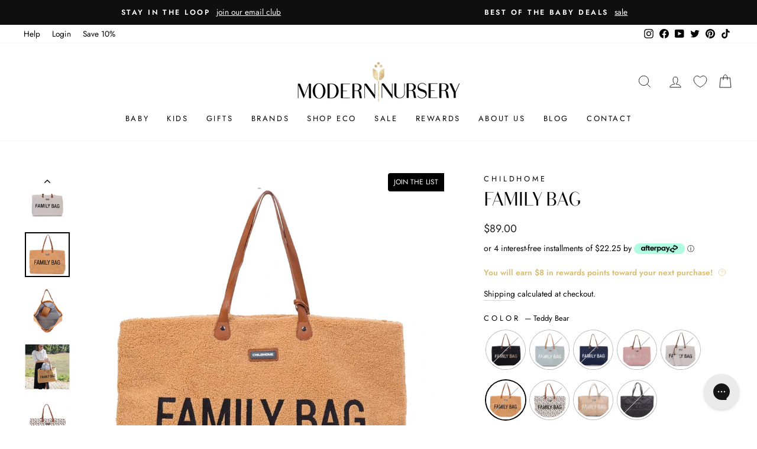

--- FILE ---
content_type: text/html; charset=utf-8
request_url: https://www.modernnursery.com/collections/baby-gear-designer-diaper-bags/products/childhome-family-bag?variant=39306026909796
body_size: 103347
content:
<!doctype html>
<html class="no-js" lang="en" dir="ltr">
<head>

  <meta charset="utf-8">
  <meta http-equiv="X-UA-Compatible" content="IE=edge,chrome=1">
  <meta name="viewport" content="width=device-width,initial-scale=1">
  <meta name="theme-color" content="#111111">
  <link rel="canonical" href="https://www.modernnursery.com/products/childhome-family-bag">
  <link rel="preconnect" href="https://cdn.shopify.com" crossorigin>
  <link rel="preconnect" href="https://fonts.shopifycdn.com" crossorigin>
  <link rel="dns-prefetch" href="https://productreviews.shopifycdn.com">
  <link rel="dns-prefetch" href="https://ajax.googleapis.com">
  <link rel="dns-prefetch" href="https://maps.googleapis.com">
  <link rel="dns-prefetch" href="https://maps.gstatic.com">
  
  <link rel="preload" as="font" type="font/woff2" href="//www.modernnursery.com/cdn/shop/files/BodoniSans-Regular.woff2?v=8093493939873231370" crossorigin>

  <style>
    .antiCls { 
      visibility: hidden;
    }
  </style><link rel="shortcut icon" href="//www.modernnursery.com/cdn/shop/files/tiny_ed82b743-6199-4a3b-864a-58870b30c55c_32x32.jpg?v=1642789466" type="image/png" /><title>Childhome Family Bag
| Modern Nursery™
</title><meta name="description" content="Pack up the last diaper bag you&#39;ll ever need - the Childhome Family Bag! It&#39;s versatile, heavy duty, and organized with a super wide zippered opening!"><meta property="og:site_name" content="Modern Nursery™">
  <meta property="og:url" content="https://www.modernnursery.com/products/childhome-family-bag">
  <meta property="og:title" content="Family Bag">
  <meta property="og:type" content="product">
  <meta property="og:description" content="Pack up the last diaper bag you&#39;ll ever need - the Childhome Family Bag! It&#39;s versatile, heavy duty, and organized with a super wide zippered opening!"><meta property="og:image" content="http://www.modernnursery.com/cdn/shop/products/family-bag-off-white-1_1.jpg?v=1618416783">
    <meta property="og:image:secure_url" content="https://www.modernnursery.com/cdn/shop/products/family-bag-off-white-1_1.jpg?v=1618416783">
    <meta property="og:image:width" content="800">
    <meta property="og:image:height" content="800"><meta name="twitter:site" content="@modernnursery">
  <meta name="twitter:card" content="summary_large_image">
  <meta name="twitter:title" content="Family Bag">
  <meta name="twitter:description" content="Pack up the last diaper bag you&#39;ll ever need - the Childhome Family Bag! It&#39;s versatile, heavy duty, and organized with a super wide zippered opening!">

<style data-shopify>/* Shopify theme fonts */
  @font-face {
  font-family: Arsenal;
  font-weight: 400;
  font-style: normal;
  font-display: swap;
  src: url("//www.modernnursery.com/cdn/fonts/arsenal/arsenal_n4.51305299cd12b61bc0400367405b80442269043d.woff2") format("woff2"),
       url("//www.modernnursery.com/cdn/fonts/arsenal/arsenal_n4.93261dd112afca16489c9f1c0d423ccd8a12c0a3.woff") format("woff");
}

  @font-face {
  font-family: Jost;
  font-weight: 400;
  font-style: normal;
  font-display: swap;
  src: url("//www.modernnursery.com/cdn/fonts/jost/jost_n4.d47a1b6347ce4a4c9f437608011273009d91f2b7.woff2") format("woff2"),
       url("//www.modernnursery.com/cdn/fonts/jost/jost_n4.791c46290e672b3f85c3d1c651ef2efa3819eadd.woff") format("woff");
}


  @font-face {
  font-family: Jost;
  font-weight: 600;
  font-style: normal;
  font-display: swap;
  src: url("//www.modernnursery.com/cdn/fonts/jost/jost_n6.ec1178db7a7515114a2d84e3dd680832b7af8b99.woff2") format("woff2"),
       url("//www.modernnursery.com/cdn/fonts/jost/jost_n6.b1178bb6bdd3979fef38e103a3816f6980aeaff9.woff") format("woff");
}

  @font-face {
  font-family: Jost;
  font-weight: 400;
  font-style: italic;
  font-display: swap;
  src: url("//www.modernnursery.com/cdn/fonts/jost/jost_i4.b690098389649750ada222b9763d55796c5283a5.woff2") format("woff2"),
       url("//www.modernnursery.com/cdn/fonts/jost/jost_i4.fd766415a47e50b9e391ae7ec04e2ae25e7e28b0.woff") format("woff");
}

  @font-face {
  font-family: Jost;
  font-weight: 600;
  font-style: italic;
  font-display: swap;
  src: url("//www.modernnursery.com/cdn/fonts/jost/jost_i6.9af7e5f39e3a108c08f24047a4276332d9d7b85e.woff2") format("woff2"),
       url("//www.modernnursery.com/cdn/fonts/jost/jost_i6.2bf310262638f998ed206777ce0b9a3b98b6fe92.woff") format("woff");
}


  /* Custom Bodoni Sans Regular */
  @font-face {
    font-family: 'Bodoni Sans Regular';
    src:
      url("//www.modernnursery.com/cdn/shop/files/BodoniSans-Regular.woff2?v=8093493939873231370") format('woff2'),
      url("//www.modernnursery.com/cdn/shop/files/BodoniSans-Regular.woff?v=615587927651150374") format('woff');
    font-weight: 400;
    font-style: normal;
    font-display: swap;
  }</style><style data-shopify>:root {
  /* ─────────────────────────────
      TYPOGRAPHY
  ───────────────────────────── */--typeHeaderPrimary: "Bodoni Sans Regular";
  --typeHeaderFallback: sans-serif;
  --typeHeaderSize: 38px;
  --typeHeaderWeight: 400;
  --typeHeaderLineHeight: 1;
  --typeHeaderSpacing: 0.0em;

  --typeBasePrimary: Jost;
  --typeBaseFallback: sans-serif;
  --typeBaseSize: 16px;
  --typeBaseWeight: 400;
  --typeBaseSpacing: 0.0em;
  --typeBaseLineHeight: 1.6;
  --typeBaselineHeightMinus01: 1.5;

  --typeCollectionTitle: 18px;

  --iconWeight: 2px;
  --iconLinecaps: miter;

  
    --buttonRadius: 0;
  

  /* ─────────────────────────────
      COLORS & THEME VARIABLES
  ───────────────────────────── */
  --colorAnnouncement: #0f0f0f;
  --colorAnnouncementText: #ffffff;

  --colorBody: #ffffff;
  --colorBodyAlpha05: rgba(255, 255, 255, 0.05);
  --colorBodyDim: #f2f2f2;
  --colorBodyLightDim: #fafafa;
  --colorBodyMediumDim: #f5f5f5;

  --colorBorder: #d9d9d9;

  --colorBtnPrimary: #111111;
  --colorBtnPrimaryLight: #2b2b2b;
  --colorBtnPrimaryDim: #040404;
  --colorBtnPrimaryText: #ffffff;

  --colorCartDot: #ff4f33;

  --colorDrawers: #ffffff;
  --colorDrawersDim: #f2f2f2;
  --colorDrawerBorder: #e8e8e1;
  --colorDrawerText: #000000;
  --colorDrawerTextDark: #000000;
  --colorDrawerButton: #111111;
  --colorDrawerButtonText: #ffffff;

  --colorFooter: #ffffff;
  --colorFooterText: #000000;
  --colorFooterTextAlpha01: #000000;

  --colorGridOverlay: #000000;
  --colorGridOverlayOpacity: 0.1;

  --colorHeaderTextAlpha01: rgba(0, 0, 0, 0.1);

  --colorHeroText: #ffffff;

  --colorSmallImageBg: #ffffff;
  --colorLargeImageBg: #0f0f0f;

  --colorImageOverlay: #000000;
  --colorImageOverlayOpacity: 0.16;
  --colorImageOverlayTextShadow: 0.33;

  --colorLink: #000000;

  --colorModalBg: rgba(230, 230, 230, 0.6);

  --colorNav: #ffffff;
  --colorNavText: #000000;

  --colorPrice: #1c1d1d;

  --colorSaleTag: #1c1d1d;
  --colorSaleTagText: #ffffff;

  --colorTextBody: #000000;
  --colorTextBodyAlpha015: rgba(0, 0, 0, 0.15);
  --colorTextBodyAlpha005: rgba(0, 0, 0, 0.05);
  --colorTextBodyAlpha008: rgba(0, 0, 0, 0.08);
  --colorTextSavings: #C20000;

  --color-body-text: #000000;
  --color-body: #ffffff;
  --color-bg: #ffffff;

  /* ─────────────────────────────
      ICON URLs
  ───────────────────────────── */
  --urlIcoSelect: url(//www.modernnursery.com/cdn/shop/t/106/assets/ico-select.svg);
  --urlIcoSelectFooter: url(//www.modernnursery.com/cdn/shop/t/106/assets/ico-select-footer.svg);
  --urlIcoSelectWhite: url(//www.modernnursery.com/cdn/shop/t/106/assets/ico-select-white.svg);

  /* ─────────────────────────────
      SIZING / SPACING
  ───────────────────────────── */
  --grid-gutter: 17px;
  --drawer-gutter: 20px;

  --sizeChartMargin: 25px 0;
  --sizeChartIconMargin: 5px;

  --newsletterReminderPadding: 40px;
}

/* Placeholder skeleton loading effect */
.placeholder-content {
  background-image: linear-gradient(
      100deg,
      #ffffff,
      #f7f7f7 63%,
      #ffffff 79%
  );
}</style><link href="//www.modernnursery.com/cdn/shop/t/106/assets/n_theme.css?v=100045405814122670841768431457" rel="stylesheet" type="text/css" media="all" />
  <link href="//www.modernnursery.com/cdn/shop/t/106/assets/custom.css?v=67356603804078061191768431278" rel="stylesheet" type="text/css" media="all" />

  <script src="//www.modernnursery.com/cdn/shop/files/pandectes-rules.js?v=4731319388722975133"></script>

  <!-- Google Tag Manager (moved below CSS) -->
  <script>
    (function(w,d,s,l,i){
      w[l]=w[l]||[];
      w[l].push({'gtm.start': new Date().getTime(), event:'gtm.js'});
      var f=d.getElementsByTagName(s)[0],
          j=d.createElement(s),
          dl=l!='dataLayer'?'&l='+l:'';
      j.async=true;
      j.src='https://www.googletagmanager.com/gtm.js?id='+i+dl;
      f.parentNode.insertBefore(j,f);
    })(window,document,'script','dataLayer','GTM-PQ7QS8L');
  </script>
  <!-- End Google Tag Manager -->

  <!-- Global site tag (gtag.js) - Google Ads: 988415793 (also after CSS) -->
  <script async src="https://www.googletagmanager.com/gtag/js?id=AW-988415793"></script>
  <script>
    window.dataLayer = window.dataLayer || [];
    function gtag(){dataLayer.push(arguments);}
    gtag('js', new Date());
    gtag('config', 'AW-988415793');
  </script>

  
    <!-- Start MyRegistry Javascript -->
    <script defer type='text/javascript' xml='space'>
      (function() {
        var as = document.createElement('script');
        as.type = 'text/javascript';
        as.async = true;
        as.src = 'https://www.myregistry.com/ScriptPlatform/Shopify/AddToMrButton.js?siteKey=mAq4bcKTMf-OwDYmw0861g2&version=' + (new Date().getTime());
        var s = document.getElementsByTagName('script')[0];
        s.parentNode.insertBefore(as, s);
      })();
    </script>
    <!-- End MyRegistry Javascript -->
  

  <script defer>
    document.documentElement.className = document.documentElement.className.replace('no-js', 'js');

    window.theme = window.theme || {};
    theme.routes = {
      home: "/",
      cart: "/cart.js",
      cartPage: "/cart",
      cartAdd: "/cart/add.js",
      cartChange: "/cart/change.js",
      search: "/search",
      predictiveSearch: "/search/suggest"
    };
    theme.strings = {
      soldOut: "Sold Out",
      unavailable: "Unavailable",
      inStockLabel: "In stock, ready to ship",
      oneStockLabel: "Low stock - [count] item left",
      otherStockLabel: "Low stock - [count] items left",
      willNotShipUntil: "Ready to ship [date]",
      willBeInStockAfter: "Back in stock [date]",
      waitingForStock: "Backordered, shipping soon",
      savePrice: "Save [saved_amount]",
      cartEmpty: "Your cart is currently empty.",
      cartTermsConfirmation: "You must agree with the terms and conditions of sales to check out",
      searchCollections: "Collections",
      searchPages: "Pages",
      searchArticles: "Articles",
      productFrom: "from ",
      maxQuantity: "You can only have [quantity] of [title] in your cart."
    };
    theme.settings = {
      cartType: "drawer",
      isCustomerTemplate: false,
      moneyFormat: "${{amount}}",
      saveType: "dollar",
      productImageSize: "square",
      productImageCover: true,
      predictiveSearch: false,
      predictiveSearchType: null,
      predictiveSearchVendor: true,
      predictiveSearchPrice: false,
      quickView: false,
      themeName: 'Impulse',
      themeVersion: "7.4.1"
    };
  </script>

  <script>window.performance && window.performance.mark && window.performance.mark('shopify.content_for_header.start');</script><meta id="shopify-digital-wallet" name="shopify-digital-wallet" content="/27882913892/digital_wallets/dialog">
<meta name="shopify-checkout-api-token" content="2bd2ba192d50f6911e7c2100722e128f">
<meta id="in-context-paypal-metadata" data-shop-id="27882913892" data-venmo-supported="false" data-environment="production" data-locale="en_US" data-paypal-v4="true" data-currency="USD">
<link rel="alternate" type="application/json+oembed" href="https://www.modernnursery.com/products/childhome-family-bag.oembed">
<script async="async" src="/checkouts/internal/preloads.js?locale=en-US"></script>
<link rel="preconnect" href="https://shop.app" crossorigin="anonymous">
<script async="async" src="https://shop.app/checkouts/internal/preloads.js?locale=en-US&shop_id=27882913892" crossorigin="anonymous"></script>
<script id="apple-pay-shop-capabilities" type="application/json">{"shopId":27882913892,"countryCode":"US","currencyCode":"USD","merchantCapabilities":["supports3DS"],"merchantId":"gid:\/\/shopify\/Shop\/27882913892","merchantName":"Modern Nursery™","requiredBillingContactFields":["postalAddress","email","phone"],"requiredShippingContactFields":["postalAddress","email","phone"],"shippingType":"shipping","supportedNetworks":["visa","masterCard","amex","discover","elo","jcb"],"total":{"type":"pending","label":"Modern Nursery™","amount":"1.00"},"shopifyPaymentsEnabled":true,"supportsSubscriptions":true}</script>
<script id="shopify-features" type="application/json">{"accessToken":"2bd2ba192d50f6911e7c2100722e128f","betas":["rich-media-storefront-analytics"],"domain":"www.modernnursery.com","predictiveSearch":true,"shopId":27882913892,"locale":"en"}</script>
<script>var Shopify = Shopify || {};
Shopify.shop = "modern-nursery-test-store.myshopify.com";
Shopify.locale = "en";
Shopify.currency = {"active":"USD","rate":"1.0"};
Shopify.country = "US";
Shopify.theme = {"name":"MN - June 2024 - Theme Update","id":136110932068,"schema_name":"Impulse","schema_version":"7.4.1","theme_store_id":null,"role":"main"};
Shopify.theme.handle = "null";
Shopify.theme.style = {"id":null,"handle":null};
Shopify.cdnHost = "www.modernnursery.com/cdn";
Shopify.routes = Shopify.routes || {};
Shopify.routes.root = "/";</script>
<script type="module">!function(o){(o.Shopify=o.Shopify||{}).modules=!0}(window);</script>
<script>!function(o){function n(){var o=[];function n(){o.push(Array.prototype.slice.apply(arguments))}return n.q=o,n}var t=o.Shopify=o.Shopify||{};t.loadFeatures=n(),t.autoloadFeatures=n()}(window);</script>
<script>
  window.ShopifyPay = window.ShopifyPay || {};
  window.ShopifyPay.apiHost = "shop.app\/pay";
  window.ShopifyPay.redirectState = null;
</script>
<script id="shop-js-analytics" type="application/json">{"pageType":"product"}</script>
<script defer="defer" async type="module" src="//www.modernnursery.com/cdn/shopifycloud/shop-js/modules/v2/client.init-shop-cart-sync_BT-GjEfc.en.esm.js"></script>
<script defer="defer" async type="module" src="//www.modernnursery.com/cdn/shopifycloud/shop-js/modules/v2/chunk.common_D58fp_Oc.esm.js"></script>
<script defer="defer" async type="module" src="//www.modernnursery.com/cdn/shopifycloud/shop-js/modules/v2/chunk.modal_xMitdFEc.esm.js"></script>
<script type="module">
  await import("//www.modernnursery.com/cdn/shopifycloud/shop-js/modules/v2/client.init-shop-cart-sync_BT-GjEfc.en.esm.js");
await import("//www.modernnursery.com/cdn/shopifycloud/shop-js/modules/v2/chunk.common_D58fp_Oc.esm.js");
await import("//www.modernnursery.com/cdn/shopifycloud/shop-js/modules/v2/chunk.modal_xMitdFEc.esm.js");

  window.Shopify.SignInWithShop?.initShopCartSync?.({"fedCMEnabled":true,"windoidEnabled":true});

</script>
<script defer="defer" async type="module" src="//www.modernnursery.com/cdn/shopifycloud/shop-js/modules/v2/client.payment-terms_Ci9AEqFq.en.esm.js"></script>
<script defer="defer" async type="module" src="//www.modernnursery.com/cdn/shopifycloud/shop-js/modules/v2/chunk.common_D58fp_Oc.esm.js"></script>
<script defer="defer" async type="module" src="//www.modernnursery.com/cdn/shopifycloud/shop-js/modules/v2/chunk.modal_xMitdFEc.esm.js"></script>
<script type="module">
  await import("//www.modernnursery.com/cdn/shopifycloud/shop-js/modules/v2/client.payment-terms_Ci9AEqFq.en.esm.js");
await import("//www.modernnursery.com/cdn/shopifycloud/shop-js/modules/v2/chunk.common_D58fp_Oc.esm.js");
await import("//www.modernnursery.com/cdn/shopifycloud/shop-js/modules/v2/chunk.modal_xMitdFEc.esm.js");

  
</script>
<script>
  window.Shopify = window.Shopify || {};
  if (!window.Shopify.featureAssets) window.Shopify.featureAssets = {};
  window.Shopify.featureAssets['shop-js'] = {"shop-cart-sync":["modules/v2/client.shop-cart-sync_DZOKe7Ll.en.esm.js","modules/v2/chunk.common_D58fp_Oc.esm.js","modules/v2/chunk.modal_xMitdFEc.esm.js"],"init-fed-cm":["modules/v2/client.init-fed-cm_B6oLuCjv.en.esm.js","modules/v2/chunk.common_D58fp_Oc.esm.js","modules/v2/chunk.modal_xMitdFEc.esm.js"],"shop-cash-offers":["modules/v2/client.shop-cash-offers_D2sdYoxE.en.esm.js","modules/v2/chunk.common_D58fp_Oc.esm.js","modules/v2/chunk.modal_xMitdFEc.esm.js"],"shop-login-button":["modules/v2/client.shop-login-button_QeVjl5Y3.en.esm.js","modules/v2/chunk.common_D58fp_Oc.esm.js","modules/v2/chunk.modal_xMitdFEc.esm.js"],"pay-button":["modules/v2/client.pay-button_DXTOsIq6.en.esm.js","modules/v2/chunk.common_D58fp_Oc.esm.js","modules/v2/chunk.modal_xMitdFEc.esm.js"],"shop-button":["modules/v2/client.shop-button_DQZHx9pm.en.esm.js","modules/v2/chunk.common_D58fp_Oc.esm.js","modules/v2/chunk.modal_xMitdFEc.esm.js"],"avatar":["modules/v2/client.avatar_BTnouDA3.en.esm.js"],"init-windoid":["modules/v2/client.init-windoid_CR1B-cfM.en.esm.js","modules/v2/chunk.common_D58fp_Oc.esm.js","modules/v2/chunk.modal_xMitdFEc.esm.js"],"init-shop-for-new-customer-accounts":["modules/v2/client.init-shop-for-new-customer-accounts_C_vY_xzh.en.esm.js","modules/v2/client.shop-login-button_QeVjl5Y3.en.esm.js","modules/v2/chunk.common_D58fp_Oc.esm.js","modules/v2/chunk.modal_xMitdFEc.esm.js"],"init-shop-email-lookup-coordinator":["modules/v2/client.init-shop-email-lookup-coordinator_BI7n9ZSv.en.esm.js","modules/v2/chunk.common_D58fp_Oc.esm.js","modules/v2/chunk.modal_xMitdFEc.esm.js"],"init-shop-cart-sync":["modules/v2/client.init-shop-cart-sync_BT-GjEfc.en.esm.js","modules/v2/chunk.common_D58fp_Oc.esm.js","modules/v2/chunk.modal_xMitdFEc.esm.js"],"shop-toast-manager":["modules/v2/client.shop-toast-manager_DiYdP3xc.en.esm.js","modules/v2/chunk.common_D58fp_Oc.esm.js","modules/v2/chunk.modal_xMitdFEc.esm.js"],"init-customer-accounts":["modules/v2/client.init-customer-accounts_D9ZNqS-Q.en.esm.js","modules/v2/client.shop-login-button_QeVjl5Y3.en.esm.js","modules/v2/chunk.common_D58fp_Oc.esm.js","modules/v2/chunk.modal_xMitdFEc.esm.js"],"init-customer-accounts-sign-up":["modules/v2/client.init-customer-accounts-sign-up_iGw4briv.en.esm.js","modules/v2/client.shop-login-button_QeVjl5Y3.en.esm.js","modules/v2/chunk.common_D58fp_Oc.esm.js","modules/v2/chunk.modal_xMitdFEc.esm.js"],"shop-follow-button":["modules/v2/client.shop-follow-button_CqMgW2wH.en.esm.js","modules/v2/chunk.common_D58fp_Oc.esm.js","modules/v2/chunk.modal_xMitdFEc.esm.js"],"checkout-modal":["modules/v2/client.checkout-modal_xHeaAweL.en.esm.js","modules/v2/chunk.common_D58fp_Oc.esm.js","modules/v2/chunk.modal_xMitdFEc.esm.js"],"shop-login":["modules/v2/client.shop-login_D91U-Q7h.en.esm.js","modules/v2/chunk.common_D58fp_Oc.esm.js","modules/v2/chunk.modal_xMitdFEc.esm.js"],"lead-capture":["modules/v2/client.lead-capture_BJmE1dJe.en.esm.js","modules/v2/chunk.common_D58fp_Oc.esm.js","modules/v2/chunk.modal_xMitdFEc.esm.js"],"payment-terms":["modules/v2/client.payment-terms_Ci9AEqFq.en.esm.js","modules/v2/chunk.common_D58fp_Oc.esm.js","modules/v2/chunk.modal_xMitdFEc.esm.js"]};
</script>
<script>(function() {
  var isLoaded = false;
  function asyncLoad() {
    if (isLoaded) return;
    isLoaded = true;
    var urls = ["https:\/\/static2.rapidsearch.dev\/resultpage.js?shop=modern-nursery-test-store.myshopify.com","https:\/\/config.gorgias.chat\/bundle-loader\/01GYCBXEHWF51TVE3NMD6NAHMS?source=shopify1click\u0026shop=modern-nursery-test-store.myshopify.com","https:\/\/cdn.attn.tv\/modernnursery\/dtag.js?shop=modern-nursery-test-store.myshopify.com","https:\/\/cdn.nfcube.com\/instafeed-8a724f786bb07bfa1b02838f07cfabf9.js?shop=modern-nursery-test-store.myshopify.com","\/\/cdn.shopify.com\/proxy\/fb8b7feb73c25ddb582041181b8ac231f80cc9a5c480720324df5b2ae8f01bb2\/cdn-scripts.signifyd.com\/shopify\/script-tag.js?shop=modern-nursery-test-store.myshopify.com\u0026sp-cache-control=cHVibGljLCBtYXgtYWdlPTkwMA","https:\/\/cdn.9gtb.com\/loader.js?g_cvt_id=63358e0d-4fa9-4d5c-8eea-48db124ee151\u0026shop=modern-nursery-test-store.myshopify.com","\/\/cdn.shopify.com\/proxy\/48f722e712f14668907d03952d43679b1955b540731845098844368961945519\/d33a6lvgbd0fej.cloudfront.net\/script_tag\/secomapp.scripttag.js?shop=modern-nursery-test-store.myshopify.com\u0026sp-cache-control=cHVibGljLCBtYXgtYWdlPTkwMA"];
    for (var i = 0; i < urls.length; i++) {
      var s = document.createElement('script');
      s.type = 'text/javascript';
      s.async = true;
      s.src = urls[i];
      var x = document.getElementsByTagName('script')[0];
      x.parentNode.insertBefore(s, x);
    }
  };
  if(window.attachEvent) {
    window.attachEvent('onload', asyncLoad);
  } else {
    window.addEventListener('load', asyncLoad, false);
  }
})();</script>
<script id="__st">var __st={"a":27882913892,"offset":-18000,"reqid":"611eabb9-36c3-4ae8-8f8b-909b2627da0b-1769524113","pageurl":"www.modernnursery.com\/collections\/baby-gear-designer-diaper-bags\/products\/childhome-family-bag?variant=39306026909796","u":"766168de01de","p":"product","rtyp":"product","rid":4799008309348};</script>
<script>window.ShopifyPaypalV4VisibilityTracking = true;</script>
<script id="captcha-bootstrap">!function(){'use strict';const t='contact',e='account',n='new_comment',o=[[t,t],['blogs',n],['comments',n],[t,'customer']],c=[[e,'customer_login'],[e,'guest_login'],[e,'recover_customer_password'],[e,'create_customer']],r=t=>t.map((([t,e])=>`form[action*='/${t}']:not([data-nocaptcha='true']) input[name='form_type'][value='${e}']`)).join(','),a=t=>()=>t?[...document.querySelectorAll(t)].map((t=>t.form)):[];function s(){const t=[...o],e=r(t);return a(e)}const i='password',u='form_key',d=['recaptcha-v3-token','g-recaptcha-response','h-captcha-response',i],f=()=>{try{return window.sessionStorage}catch{return}},m='__shopify_v',_=t=>t.elements[u];function p(t,e,n=!1){try{const o=window.sessionStorage,c=JSON.parse(o.getItem(e)),{data:r}=function(t){const{data:e,action:n}=t;return t[m]||n?{data:e,action:n}:{data:t,action:n}}(c);for(const[e,n]of Object.entries(r))t.elements[e]&&(t.elements[e].value=n);n&&o.removeItem(e)}catch(o){console.error('form repopulation failed',{error:o})}}const l='form_type',E='cptcha';function T(t){t.dataset[E]=!0}const w=window,h=w.document,L='Shopify',v='ce_forms',y='captcha';let A=!1;((t,e)=>{const n=(g='f06e6c50-85a8-45c8-87d0-21a2b65856fe',I='https://cdn.shopify.com/shopifycloud/storefront-forms-hcaptcha/ce_storefront_forms_captcha_hcaptcha.v1.5.2.iife.js',D={infoText:'Protected by hCaptcha',privacyText:'Privacy',termsText:'Terms'},(t,e,n)=>{const o=w[L][v],c=o.bindForm;if(c)return c(t,g,e,D).then(n);var r;o.q.push([[t,g,e,D],n]),r=I,A||(h.body.append(Object.assign(h.createElement('script'),{id:'captcha-provider',async:!0,src:r})),A=!0)});var g,I,D;w[L]=w[L]||{},w[L][v]=w[L][v]||{},w[L][v].q=[],w[L][y]=w[L][y]||{},w[L][y].protect=function(t,e){n(t,void 0,e),T(t)},Object.freeze(w[L][y]),function(t,e,n,w,h,L){const[v,y,A,g]=function(t,e,n){const i=e?o:[],u=t?c:[],d=[...i,...u],f=r(d),m=r(i),_=r(d.filter((([t,e])=>n.includes(e))));return[a(f),a(m),a(_),s()]}(w,h,L),I=t=>{const e=t.target;return e instanceof HTMLFormElement?e:e&&e.form},D=t=>v().includes(t);t.addEventListener('submit',(t=>{const e=I(t);if(!e)return;const n=D(e)&&!e.dataset.hcaptchaBound&&!e.dataset.recaptchaBound,o=_(e),c=g().includes(e)&&(!o||!o.value);(n||c)&&t.preventDefault(),c&&!n&&(function(t){try{if(!f())return;!function(t){const e=f();if(!e)return;const n=_(t);if(!n)return;const o=n.value;o&&e.removeItem(o)}(t);const e=Array.from(Array(32),(()=>Math.random().toString(36)[2])).join('');!function(t,e){_(t)||t.append(Object.assign(document.createElement('input'),{type:'hidden',name:u})),t.elements[u].value=e}(t,e),function(t,e){const n=f();if(!n)return;const o=[...t.querySelectorAll(`input[type='${i}']`)].map((({name:t})=>t)),c=[...d,...o],r={};for(const[a,s]of new FormData(t).entries())c.includes(a)||(r[a]=s);n.setItem(e,JSON.stringify({[m]:1,action:t.action,data:r}))}(t,e)}catch(e){console.error('failed to persist form',e)}}(e),e.submit())}));const S=(t,e)=>{t&&!t.dataset[E]&&(n(t,e.some((e=>e===t))),T(t))};for(const o of['focusin','change'])t.addEventListener(o,(t=>{const e=I(t);D(e)&&S(e,y())}));const B=e.get('form_key'),M=e.get(l),P=B&&M;t.addEventListener('DOMContentLoaded',(()=>{const t=y();if(P)for(const e of t)e.elements[l].value===M&&p(e,B);[...new Set([...A(),...v().filter((t=>'true'===t.dataset.shopifyCaptcha))])].forEach((e=>S(e,t)))}))}(h,new URLSearchParams(w.location.search),n,t,e,['guest_login'])})(!0,!0)}();</script>
<script integrity="sha256-4kQ18oKyAcykRKYeNunJcIwy7WH5gtpwJnB7kiuLZ1E=" data-source-attribution="shopify.loadfeatures" defer="defer" src="//www.modernnursery.com/cdn/shopifycloud/storefront/assets/storefront/load_feature-a0a9edcb.js" crossorigin="anonymous"></script>
<script crossorigin="anonymous" defer="defer" src="//www.modernnursery.com/cdn/shopifycloud/storefront/assets/shopify_pay/storefront-65b4c6d7.js?v=20250812"></script>
<script data-source-attribution="shopify.dynamic_checkout.dynamic.init">var Shopify=Shopify||{};Shopify.PaymentButton=Shopify.PaymentButton||{isStorefrontPortableWallets:!0,init:function(){window.Shopify.PaymentButton.init=function(){};var t=document.createElement("script");t.src="https://www.modernnursery.com/cdn/shopifycloud/portable-wallets/latest/portable-wallets.en.js",t.type="module",document.head.appendChild(t)}};
</script>
<script data-source-attribution="shopify.dynamic_checkout.buyer_consent">
  function portableWalletsHideBuyerConsent(e){var t=document.getElementById("shopify-buyer-consent"),n=document.getElementById("shopify-subscription-policy-button");t&&n&&(t.classList.add("hidden"),t.setAttribute("aria-hidden","true"),n.removeEventListener("click",e))}function portableWalletsShowBuyerConsent(e){var t=document.getElementById("shopify-buyer-consent"),n=document.getElementById("shopify-subscription-policy-button");t&&n&&(t.classList.remove("hidden"),t.removeAttribute("aria-hidden"),n.addEventListener("click",e))}window.Shopify?.PaymentButton&&(window.Shopify.PaymentButton.hideBuyerConsent=portableWalletsHideBuyerConsent,window.Shopify.PaymentButton.showBuyerConsent=portableWalletsShowBuyerConsent);
</script>
<script data-source-attribution="shopify.dynamic_checkout.cart.bootstrap">document.addEventListener("DOMContentLoaded",(function(){function t(){return document.querySelector("shopify-accelerated-checkout-cart, shopify-accelerated-checkout")}if(t())Shopify.PaymentButton.init();else{new MutationObserver((function(e,n){t()&&(Shopify.PaymentButton.init(),n.disconnect())})).observe(document.body,{childList:!0,subtree:!0})}}));
</script>
<link id="shopify-accelerated-checkout-styles" rel="stylesheet" media="screen" href="https://www.modernnursery.com/cdn/shopifycloud/portable-wallets/latest/accelerated-checkout-backwards-compat.css" crossorigin="anonymous">
<style id="shopify-accelerated-checkout-cart">
        #shopify-buyer-consent {
  margin-top: 1em;
  display: inline-block;
  width: 100%;
}

#shopify-buyer-consent.hidden {
  display: none;
}

#shopify-subscription-policy-button {
  background: none;
  border: none;
  padding: 0;
  text-decoration: underline;
  font-size: inherit;
  cursor: pointer;
}

#shopify-subscription-policy-button::before {
  box-shadow: none;
}

      </style>

<script>window.performance && window.performance.mark && window.performance.mark('shopify.content_for_header.end');</script>

  <script src="//www.modernnursery.com/cdn/shop/t/106/assets/vendor-scripts-v11.js" defer="defer"></script><script>
    let gridGallery = false;
    
    const monthNames = ["January", "February", "March", "April", "May", "June", "July", "August", "September", "October", "November", "December"];
    Date.prototype.addHours = function(h) {
      this.setTime(this.getTime() + (h*60*60*1000));
      return this;
    };
  </script>

  <script src="//www.modernnursery.com/cdn/shop/t/106/assets/theme.min.js?v=101567402714306727411764784265" defer="defer"></script>
  <script src="//www.modernnursery.com/cdn/shop/t/106/assets/custom.js?v=177694966302515739371766383002" defer="defer"></script>
  


  <script type="text/javascript">
    window.RapidSearchAdmin = false;
  </script>


  

<!-- BEGIN app block: shopify://apps/pandectes-gdpr/blocks/banner/58c0baa2-6cc1-480c-9ea6-38d6d559556a -->
  
    
      <!-- TCF is active, scripts are loaded above -->
      
        <script>
          if (!window.PandectesRulesSettings) {
            window.PandectesRulesSettings = {"store":{"id":27882913892,"adminMode":false,"headless":false,"storefrontRootDomain":"","checkoutRootDomain":"","storefrontAccessToken":""},"banner":{"revokableTrigger":true,"cookiesBlockedByDefault":"7","hybridStrict":false,"isActive":true},"geolocation":{"auOnly":true,"brOnly":true,"caOnly":true,"chOnly":true,"euOnly":true,"jpOnly":true,"nzOnly":true,"thOnly":true,"zaOnly":true,"canadaOnly":true,"canadaLaw25":true,"canadaPipeda":true,"globalVisibility":false},"blocker":{"isActive":true,"googleConsentMode":{"isActive":false,"id":"","analyticsId":"","onlyGtm":false,"adwordsId":"","adStorageCategory":4,"analyticsStorageCategory":2,"functionalityStorageCategory":1,"personalizationStorageCategory":1,"securityStorageCategory":0,"customEvent":false,"redactData":false,"urlPassthrough":false,"dataLayerProperty":"dataLayer","waitForUpdate":500,"useNativeChannel":false,"debugMode":false},"facebookPixel":{"isActive":false,"id":"","ldu":false},"microsoft":{"isActive":false,"uetTags":""},"clarity":{"isActive":true,"id":"ujgumv9qb9"},"rakuten":{"isActive":false,"cmp":false,"ccpa":false},"gpcIsActive":true,"klaviyoIsActive":false,"defaultBlocked":7,"patterns":{"whiteList":[],"blackList":{"1":["gotolstoy.com","google-analytics.com|googletagmanager.com/gtag/destination|googletagmanager.com/gtag/js?id=UA|googletagmanager.com/gtag/js?id=G"],"2":["https://www.googletagmanager.com/gtm.js?id=GTM"],"4":["googleads.g.doubleclick.net","s.pinimg.com/ct/core.js|s.pinimg.com/ct/lib","connect.facebook.net","td.doubleclick.net","attn.tv","reviews.io","influence.io"],"8":[]},"iframesWhiteList":[],"iframesBlackList":{"1":[],"2":[],"4":[],"8":[]},"beaconsWhiteList":[],"beaconsBlackList":{"1":[],"2":[],"4":[],"8":[]}}}};
            const rulesScript = document.createElement('script');
            window.PandectesRulesSettings.auto = true;
            rulesScript.src = "https://cdn.shopify.com/extensions/019bff45-8283-7132-982f-a6896ff95f38/gdpr-247/assets/pandectes-rules.js";
            const firstChild = document.head.firstChild;
            document.head.insertBefore(rulesScript, firstChild);
          }
        </script>
      
      <script>
        
          window.PandectesSettings = {"store":{"id":27882913892,"plan":"premium","theme":"MN - June 2024 - Theme Update","primaryLocale":"en","adminMode":false,"headless":false,"storefrontRootDomain":"","checkoutRootDomain":"","storefrontAccessToken":""},"tsPublished":1765394113,"declaration":{"declDays":"","declName":"","declPath":"","declType":"","isActive":false,"showType":true,"declHours":"","declYears":"","declDomain":"","declMonths":"","declMinutes":"","declPurpose":"","declSeconds":"","declSession":"","showPurpose":false,"declProvider":"","showProvider":true,"declIntroText":"","declRetention":"","declFirstParty":"","declThirdParty":"","showDateGenerated":true},"language":{"unpublished":[],"languageMode":"Single","fallbackLanguage":"en","languageDetection":"locale","languagesSupported":[]},"texts":{"managed":{"headerText":{"en":"We respect your privacy"},"consentText":{"en":"Our Privacy Policy has been updated. We use cookies and similar tracking technologies, including advertising cookies and pixels, to enhance your experience, analyze site usage, and deliver personalized advertising. By clicking “Accept,” you consent to our use of these technologies. For more information, please review our Privacy Policy."},"linkText":{"en":"Learn more"},"imprintText":{"en":"Imprint"},"googleLinkText":{"en":"Google's Privacy Terms"},"allowButtonText":{"en":"Accept"},"denyButtonText":{"en":"Reject"},"dismissButtonText":{"en":"Ok"},"leaveSiteButtonText":{"en":"Leave this site"},"preferencesButtonText":{"en":"Preferences"},"cookiePolicyText":{"en":"Cookie policy"},"preferencesPopupTitleText":{"en":"Manage consent preferences"},"preferencesPopupIntroText":{"en":"We use cookies to optimize website functionality, analyze the performance, and provide personalized experience to you. Some cookies are essential to make the website operate and function correctly. Those cookies cannot be disabled. In this window you can manage your preference of cookies."},"preferencesPopupSaveButtonText":{"en":"Save preferences"},"preferencesPopupCloseButtonText":{"en":"Close"},"preferencesPopupAcceptAllButtonText":{"en":"Accept all"},"preferencesPopupRejectAllButtonText":{"en":"Reject all"},"cookiesDetailsText":{"en":"Cookies details"},"preferencesPopupAlwaysAllowedText":{"en":"Always allowed"},"accessSectionParagraphText":{"en":"You have the right to request access to your data at any time."},"accessSectionTitleText":{"en":"Data portability"},"accessSectionAccountInfoActionText":{"en":"Personal data"},"accessSectionDownloadReportActionText":{"en":"Request export"},"accessSectionGDPRRequestsActionText":{"en":"Data subject requests"},"accessSectionOrdersRecordsActionText":{"en":"Orders"},"rectificationSectionParagraphText":{"en":"You have the right to request your data to be updated whenever you think it is appropriate."},"rectificationSectionTitleText":{"en":"Data Rectification"},"rectificationCommentPlaceholder":{"en":"Describe what you want to be updated"},"rectificationCommentValidationError":{"en":"Comment is required"},"rectificationSectionEditAccountActionText":{"en":"Request an update"},"erasureSectionTitleText":{"en":"Right to be forgotten"},"erasureSectionParagraphText":{"en":"You have the right to ask all your data to be erased. After that, you will no longer be able to access your account."},"erasureSectionRequestDeletionActionText":{"en":"Request personal data deletion"},"consentDate":{"en":"Consent date"},"consentId":{"en":"Consent ID"},"consentSectionChangeConsentActionText":{"en":"Change consent preference"},"consentSectionConsentedText":{"en":"You consented to the cookies policy of this website on"},"consentSectionNoConsentText":{"en":"You have not consented to the cookies policy of this website."},"consentSectionTitleText":{"en":"Your cookie consent"},"consentStatus":{"en":"Consent preference"},"confirmationFailureMessage":{"en":"Your request was not verified. Please try again and if problem persists, contact store owner for assistance"},"confirmationFailureTitle":{"en":"A problem occurred"},"confirmationSuccessMessage":{"en":"We will soon get back to you as to your request."},"confirmationSuccessTitle":{"en":"Your request is verified"},"guestsSupportEmailFailureMessage":{"en":"Your request was not submitted. Please try again and if problem persists, contact store owner for assistance."},"guestsSupportEmailFailureTitle":{"en":"A problem occurred"},"guestsSupportEmailPlaceholder":{"en":"E-mail address"},"guestsSupportEmailSuccessMessage":{"en":"If you are registered as a customer of this store, you will soon receive an email with instructions on how to proceed."},"guestsSupportEmailSuccessTitle":{"en":"Thank you for your request"},"guestsSupportEmailValidationError":{"en":"Email is not valid"},"guestsSupportInfoText":{"en":"Please login with your customer account to further proceed."},"submitButton":{"en":"Submit"},"submittingButton":{"en":"Submitting..."},"cancelButton":{"en":"Cancel"},"declIntroText":{"en":"We use cookies to optimize website functionality, analyze the performance, and provide personalized experience to you. Some cookies are essential to make the website operate and function correctly. Those cookies cannot be disabled. In this window you can manage your preference of cookies."},"declName":{"en":"Name"},"declPurpose":{"en":"Purpose"},"declType":{"en":"Type"},"declRetention":{"en":"Retention"},"declProvider":{"en":"Provider"},"declFirstParty":{"en":"First-party"},"declThirdParty":{"en":"Third-party"},"declSeconds":{"en":"seconds"},"declMinutes":{"en":"minutes"},"declHours":{"en":"hours"},"declDays":{"en":"days"},"declWeeks":{"en":"week(s)"},"declMonths":{"en":"months"},"declYears":{"en":"years"},"declSession":{"en":"Session"},"declDomain":{"en":"Domain"},"declPath":{"en":"Path"}},"categories":{"strictlyNecessaryCookiesTitleText":{"en":"Strictly necessary cookies"},"strictlyNecessaryCookiesDescriptionText":{"en":"These cookies are essential in order to enable you to move around the website and use its features, such as accessing secure areas of the website. The website cannot function properly without these cookies."},"functionalityCookiesTitleText":{"en":"Functional cookies"},"functionalityCookiesDescriptionText":{"en":"These cookies enable the site to provide enhanced functionality and personalisation. They may be set by us or by third party providers whose services we have added to our pages. If you do not allow these cookies then some or all of these services may not function properly."},"performanceCookiesTitleText":{"en":"Performance cookies"},"performanceCookiesDescriptionText":{"en":"These cookies enable us to monitor and improve the performance of our website. For example, they allow us to count visits, identify traffic sources and see which parts of the site are most popular."},"targetingCookiesTitleText":{"en":"Targeting cookies"},"targetingCookiesDescriptionText":{"en":"These cookies may be set through our site by our advertising partners. They may be used by those companies to build a profile of your interests and show you relevant adverts on other sites.    They do not store directly personal information, but are based on uniquely identifying your browser and internet device. If you do not allow these cookies, you will experience less targeted advertising."},"unclassifiedCookiesTitleText":{"en":"Unclassified cookies"},"unclassifiedCookiesDescriptionText":{"en":"Unclassified cookies are cookies that we are in the process of classifying, together with the providers of individual cookies."}},"auto":{}},"library":{"previewMode":false,"fadeInTimeout":0,"defaultBlocked":7,"showLink":true,"showImprintLink":false,"showGoogleLink":false,"enabled":true,"cookie":{"expiryDays":365,"secure":true,"domain":""},"dismissOnScroll":false,"dismissOnWindowClick":false,"dismissOnTimeout":false,"palette":{"popup":{"background":"#FFFFFF","backgroundForCalculations":{"a":1,"b":255,"g":255,"r":255},"text":"#000000"},"button":{"background":"transparent","backgroundForCalculations":{"a":1,"b":255,"g":255,"r":255},"text":"#000000","textForCalculation":{"a":1,"b":0,"g":0,"r":0},"border":"#000000"}},"content":{"href":"/policies/privacy-policy","imprintHref":"","close":"&#10005;","target":"","logo":"<img class=\"cc-banner-logo\" style=\"max-height: 40px;\" src=\"https://modern-nursery-test-store.myshopify.com/cdn/shop/files/pandectes-banner-logo.png\" alt=\"Cookie banner\" />"},"window":"<div role=\"dialog\" aria-label=\"{{header}}\" aria-describedby=\"cookieconsent:desc\" id=\"pandectes-banner\" class=\"cc-window-wrapper cc-bottom-wrapper\"><div class=\"pd-cookie-banner-window cc-window {{classes}}\">{{children}}</div></div>","compliance":{"custom":"<div class=\"cc-compliance cc-highlight\">{{preferences}}{{allow}}{{deny}}</div>"},"type":"custom","layouts":{"basic":"{{logo}}{{messagelink}}{{compliance}}{{close}}"},"position":"bottom","theme":"wired","revokable":false,"animateRevokable":false,"revokableReset":false,"revokableLogoUrl":"https://modern-nursery-test-store.myshopify.com/cdn/shop/files/pandectes-reopen-logo.png","revokablePlacement":"bottom-left","revokableMarginHorizontal":15,"revokableMarginVertical":15,"static":false,"autoAttach":true,"hasTransition":true,"blacklistPage":[""],"elements":{"close":"<button aria-label=\"\" type=\"button\" class=\"cc-close\">{{close}}</button>","dismiss":"<button type=\"button\" class=\"cc-btn cc-btn-decision cc-dismiss\">{{dismiss}}</button>","allow":"<button type=\"button\" class=\"cc-btn cc-btn-decision cc-allow\">{{allow}}</button>","deny":"<button type=\"button\" class=\"cc-btn cc-btn-decision cc-deny\">{{deny}}</button>","preferences":"<button type=\"button\" class=\"cc-btn cc-settings\" aria-controls=\"pd-cp-preferences\" onclick=\"Pandectes.fn.openPreferences()\">{{preferences}}</button>"}},"geolocation":{"auOnly":true,"brOnly":true,"caOnly":true,"chOnly":true,"euOnly":true,"jpOnly":true,"nzOnly":true,"thOnly":true,"zaOnly":true,"canadaOnly":true,"canadaLaw25":true,"canadaPipeda":true,"globalVisibility":false},"dsr":{"guestsSupport":false,"accessSectionDownloadReportAuto":false},"banner":{"resetTs":1754359171,"extraCss":"        .cc-banner-logo {max-width: 24em!important;}    @media(min-width: 768px) {.cc-window.cc-floating{max-width: 24em!important;width: 24em!important;}}    .cc-message, .pd-cookie-banner-window .cc-header, .cc-logo {text-align: left}    .cc-window-wrapper{z-index: 2147483647;}    .cc-window{z-index: 2147483647;font-family: inherit;}    .pd-cookie-banner-window .cc-header{font-family: inherit;}    .pd-cp-ui{font-family: inherit; background-color: #FFFFFF;color:#000000;}    button.pd-cp-btn, a.pd-cp-btn{}    input + .pd-cp-preferences-slider{background-color: rgba(0, 0, 0, 0.3)}    .pd-cp-scrolling-section::-webkit-scrollbar{background-color: rgba(0, 0, 0, 0.3)}    input:checked + .pd-cp-preferences-slider{background-color: rgba(0, 0, 0, 1)}    .pd-cp-scrolling-section::-webkit-scrollbar-thumb {background-color: rgba(0, 0, 0, 1)}    .pd-cp-ui-close{color:#000000;}    .pd-cp-preferences-slider:before{background-color: #FFFFFF}    .pd-cp-title:before {border-color: #000000!important}    .pd-cp-preferences-slider{background-color:#000000}    .pd-cp-toggle{color:#000000!important}    @media(max-width:699px) {.pd-cp-ui-close-top svg {fill: #000000}}    .pd-cp-toggle:hover,.pd-cp-toggle:visited,.pd-cp-toggle:active{color:#000000!important}    .pd-cookie-banner-window {box-shadow: 0 0 18px rgb(0 0 0 / 20%);}  ","customJavascript":{"useButtons":true},"showPoweredBy":false,"logoHeight":40,"revokableTrigger":true,"hybridStrict":false,"cookiesBlockedByDefault":"7","isActive":true,"implicitSavePreferences":false,"cookieIcon":false,"blockBots":false,"showCookiesDetails":true,"hasTransition":true,"blockingPage":false,"showOnlyLandingPage":false,"leaveSiteUrl":"https://pandectes.io","linkRespectStoreLang":false},"cookies":{"0":[{"name":"localization","type":"http","domain":"www.modernnursery.com","path":"/","provider":"Shopify","firstParty":true,"retention":"1 year(s)","session":false,"expires":1,"unit":"declYears","purpose":{"en":"Used to localize the cart to the correct country."}},{"name":"secure_customer_sig","type":"http","domain":"www.modernnursery.com","path":"/","provider":"Shopify","firstParty":true,"retention":"1 year(s)","session":false,"expires":1,"unit":"declYears","purpose":{"en":"Used to identify a user after they sign into a shop as a customer so they do not need to log in again."}},{"name":"cart_currency","type":"http","domain":"www.modernnursery.com","path":"/","provider":"Shopify","firstParty":true,"retention":"2 week(s)","session":false,"expires":2,"unit":"declWeeks","purpose":{"en":"Used after a checkout is completed to initialize a new empty cart with the same currency as the one just used."}},{"name":"_tracking_consent","type":"http","domain":".modernnursery.com","path":"/","provider":"Shopify","firstParty":false,"retention":"1 year(s)","session":false,"expires":1,"unit":"declYears","purpose":{"en":"Used to store a user's preferences if a merchant has set up privacy rules in the visitor's region."}},{"name":"keep_alive","type":"http","domain":"www.modernnursery.com","path":"/","provider":"Shopify","firstParty":true,"retention":"Session","session":true,"expires":-56,"unit":"declYears","purpose":{"en":"Used when international domain redirection is enabled to determine if a request is the first one of a session."}},{"name":"shopify_pay_redirect","type":"http","domain":"www.modernnursery.com","path":"/","provider":"Shopify","firstParty":true,"retention":"1 hour(s)","session":false,"expires":1,"unit":"declHours","purpose":{"en":"Used to accelerate the checkout process when the buyer has a Shop Pay account."}},{"name":"wpm-test-cookie","type":"http","domain":"com","path":"/","provider":"Unknown","firstParty":false,"retention":"Session","session":true,"expires":1,"unit":"declSeconds","purpose":{"en":""}}],"1":[],"2":[{"name":"__attentive_cco","type":"http","domain":"www.modernnursery.com","path":"/","provider":"Attentive","firstParty":true,"retention":"1 year(s)","session":false,"expires":1,"unit":"declYears","purpose":{"en":"Used by attentive sms services."}},{"name":"__attentive_dv","type":"http","domain":"www.modernnursery.com","path":"/","provider":"Attentive","firstParty":true,"retention":"1 day(s)","session":false,"expires":1,"unit":"declDays","purpose":{"en":"Used by attentive sms services."}},{"name":"__attentive_pv","type":"http","domain":"www.modernnursery.com","path":"/","provider":"Attentive","firstParty":true,"retention":"30 minute(s)","session":false,"expires":30,"unit":"declMinutes","purpose":{"en":"Used by attentive sms services."}},{"name":"__attentive_id","type":"http","domain":"www.modernnursery.com","path":"/","provider":"Attentive","firstParty":true,"retention":"1 year(s)","session":false,"expires":1,"unit":"declYears","purpose":{"en":"Used by attentive sms services."}},{"name":"_attn_","type":"http","domain":"www.modernnursery.com","path":"/","provider":"Attentive","firstParty":true,"retention":"1 year(s)","session":false,"expires":1,"unit":"declYears","purpose":{"en":"Used by attentive sms services."}},{"name":"__attentive_ss_referrer","type":"http","domain":"www.modernnursery.com","path":"/","provider":"Attentive","firstParty":true,"retention":"30 minute(s)","session":false,"expires":30,"unit":"declMinutes","purpose":{"en":"Used by attentive sms services."}},{"name":"bugsnag-anonymous-id","type":"html_local","domain":"https://shop.app","path":"/","provider":"Unknown","firstParty":false,"retention":"Local Storage","session":false,"expires":1,"unit":"declYears","purpose":{"en":""}}],"4":[{"name":"_gcl_au","type":"http","domain":".modernnursery.com","path":"/","provider":"Google","firstParty":false,"retention":"3 month(s)","session":false,"expires":3,"unit":"declMonths","purpose":{"en":"Cookie is placed by Google Tag Manager to track conversions."}},{"name":"_pin_unauth","type":"http","domain":".modernnursery.com","path":"/","provider":"Pinterest","firstParty":false,"retention":"1 year(s)","session":false,"expires":1,"unit":"declYears","purpose":{"en":"Used to group actions for users who cannot be identified by Pinterest."}}],"8":[{"name":"_attn_","type":"html_session","domain":"https://www.modernnursery.com","path":"/","provider":"Unknown","firstParty":true,"retention":"Session","session":true,"expires":1,"unit":"declYears","purpose":{"en":"Used by attentive sms services."}},{"name":"__attentive_session_id","type":"http","domain":"www.modernnursery.com","path":"/","provider":"Unknown","firstParty":true,"retention":"30 minute(s)","session":false,"expires":30,"unit":"declMinutes","purpose":{"en":""}},{"name":"mp_26c6e3aa958673830d4fdb89437e626d_mixpanel","type":"http","domain":".modernnursery.com","path":"/","provider":"Unknown","firstParty":false,"retention":"1 year(s)","session":false,"expires":1,"unit":"declYears","purpose":{"en":""}},{"name":"wpm-test-cookie","type":"http","domain":"modernnursery.com","path":"/","provider":"Unknown","firstParty":false,"retention":"Session","session":true,"expires":1,"unit":"declSeconds","purpose":{"en":""}},{"name":"wpm-test-cookie","type":"http","domain":"www.modernnursery.com","path":"/","provider":"Unknown","firstParty":true,"retention":"Session","session":true,"expires":1,"unit":"declSeconds","purpose":{"en":""}},{"name":"GiftedRequestId","type":"html_local","domain":"https://www.modernnursery.com","path":"/","provider":"Unknown","firstParty":true,"retention":"Local Storage","session":false,"expires":1,"unit":"declYears","purpose":{"en":""}},{"name":"rps_session_expiration_date_modern-nursery-test-store.myshopify.com","type":"html_local","domain":"https://www.modernnursery.com","path":"/","provider":"Unknown","firstParty":true,"retention":"Local Storage","session":false,"expires":1,"unit":"declYears","purpose":{"en":""}},{"name":"_gcl_ls","type":"html_local","domain":"https://www.modernnursery.com","path":"/","provider":"Unknown","firstParty":true,"retention":"Local Storage","session":false,"expires":1,"unit":"declYears","purpose":{"en":""}},{"name":"MrSoftwareSettings","type":"http","domain":"www.modernnursery.com","path":"/","provider":"Unknown","firstParty":true,"retention":"1 hour(s)","session":false,"expires":1,"unit":"declHours","purpose":{"en":""}},{"name":"CheckboxTicked","type":"html_local","domain":"https://www.modernnursery.com","path":"/","provider":"Unknown","firstParty":true,"retention":"Local Storage","session":false,"expires":1,"unit":"declYears","purpose":{"en":""}},{"name":"gorgias.language-loaded","type":"html_local","domain":"https://www.modernnursery.com","path":"/","provider":"Unknown","firstParty":true,"retention":"Local Storage","session":false,"expires":1,"unit":"declYears","purpose":{"en":""}},{"name":"accessibly_vid","type":"html_local","domain":"https://www.modernnursery.com","path":"/","provider":"Unknown","firstParty":true,"retention":"Local Storage","session":false,"expires":1,"unit":"declYears","purpose":{"en":""}},{"name":"tolstoyViewers","type":"html_local","domain":"https://www.modernnursery.com","path":"/","provider":"Unknown","firstParty":true,"retention":"Local Storage","session":false,"expires":1,"unit":"declYears","purpose":{"en":""}},{"name":"klaviyoOnsite","type":"html_local","domain":"https://www.modernnursery.com","path":"/","provider":"Unknown","firstParty":true,"retention":"Local Storage","session":false,"expires":1,"unit":"declYears","purpose":{"en":""}},{"name":"GiftedSessionObject","type":"html_local","domain":"https://www.modernnursery.com","path":"/","provider":"Unknown","firstParty":true,"retention":"Local Storage","session":false,"expires":1,"unit":"declYears","purpose":{"en":""}},{"name":"tolstoy-anonymousId","type":"html_local","domain":"https://www.modernnursery.com","path":"/","provider":"Unknown","firstParty":true,"retention":"Local Storage","session":false,"expires":1,"unit":"declYears","purpose":{"en":""}},{"name":"wholesaleRequestId","type":"html_local","domain":"https://www.modernnursery.com","path":"/","provider":"Unknown","firstParty":true,"retention":"Local Storage","session":false,"expires":1,"unit":"declYears","purpose":{"en":""}},{"name":"gorgias.version","type":"html_local","domain":"https://www.modernnursery.com","path":"/","provider":"Unknown","firstParty":true,"retention":"Local Storage","session":false,"expires":1,"unit":"declYears","purpose":{"en":""}},{"name":"accessibly:storage","type":"html_local","domain":"https://www.modernnursery.com","path":"/","provider":"Unknown","firstParty":true,"retention":"Local Storage","session":false,"expires":1,"unit":"declYears","purpose":{"en":""}},{"name":"reviews_io_tracking_page_view_id","type":"html_session","domain":"https://www.modernnursery.com","path":"/","provider":"Unknown","firstParty":true,"retention":"Session","session":true,"expires":1,"unit":"declYears","purpose":{"en":""}},{"name":"accessibility-config","type":"html_local","domain":"https://www.modernnursery.com","path":"/","provider":"Unknown","firstParty":true,"retention":"Local Storage","session":false,"expires":1,"unit":"declYears","purpose":{"en":""}},{"name":"tolstoy-session-unique-id","type":"html_session","domain":"https://www.modernnursery.com","path":"/","provider":"Unknown","firstParty":true,"retention":"Session","session":true,"expires":1,"unit":"declYears","purpose":{"en":""}},{"name":"reviews_io_tracking_id","type":"html_session","domain":"https://www.modernnursery.com","path":"/","provider":"Unknown","firstParty":true,"retention":"Session","session":true,"expires":1,"unit":"declYears","purpose":{"en":""}},{"name":"tolstoy-not-visible-opened-publish-id","type":"html_session","domain":"https://www.modernnursery.com","path":"/","provider":"Unknown","firstParty":true,"retention":"Session","session":true,"expires":1,"unit":"declYears","purpose":{"en":""}},{"name":"gorgias.renderedOnceSent","type":"html_session","domain":"https://www.modernnursery.com","path":"/","provider":"Unknown","firstParty":true,"retention":"Session","session":true,"expires":1,"unit":"declYears","purpose":{"en":""}},{"name":"rps_userid","type":"html_local","domain":"https://www.modernnursery.com","path":"/","provider":"Unknown","firstParty":true,"retention":"Local Storage","session":false,"expires":1,"unit":"declYears","purpose":{"en":""}},{"name":"rps_store_default_currency","type":"html_session","domain":"https://www.modernnursery.com","path":"/","provider":"Unknown","firstParty":true,"retention":"Session","session":true,"expires":1,"unit":"declYears","purpose":{"en":""}},{"name":"reviews_io_tracking_enable_recording","type":"html_session","domain":"https://www.modernnursery.com","path":"/","provider":"Unknown","firstParty":true,"retention":"Session","session":true,"expires":1,"unit":"declYears","purpose":{"en":""}},{"name":"attn_cart_items","type":"html_session","domain":"https://www.modernnursery.com","path":"/","provider":"Unknown","firstParty":true,"retention":"Session","session":true,"expires":1,"unit":"declYears","purpose":{"en":""}},{"name":"klaviyoPagesVisitCount","type":"html_session","domain":"https://www.modernnursery.com","path":"/","provider":"Unknown","firstParty":true,"retention":"Session","session":true,"expires":1,"unit":"declYears","purpose":{"en":""}},{"name":"ac:statement","type":"html_session","domain":"https://www.modernnursery.com","path":"/","provider":"Unknown","firstParty":true,"retention":"Session","session":true,"expires":1,"unit":"declYears","purpose":{"en":""}},{"name":"widget","type":"html_session","domain":"https://www.modernnursery.com","path":"/","provider":"Unknown","firstParty":true,"retention":"Session","session":true,"expires":1,"unit":"declYears","purpose":{"en":""}},{"name":"reviews_io_tracking_sid","type":"html_session","domain":"https://www.modernnursery.com","path":"/","provider":"Unknown","firstParty":true,"retention":"Session","session":true,"expires":1,"unit":"declYears","purpose":{"en":""}},{"name":"accessibly_sid","type":"html_session","domain":"https://www.modernnursery.com","path":"/","provider":"Unknown","firstParty":true,"retention":"Session","session":true,"expires":1,"unit":"declYears","purpose":{"en":""}},{"name":"rps_sessionid","type":"html_session","domain":"https://www.modernnursery.com","path":"/","provider":"Unknown","firstParty":true,"retention":"Session","session":true,"expires":1,"unit":"declYears","purpose":{"en":""}},{"name":"is_eu","type":"html_session","domain":"https://www.modernnursery.com","path":"/","provider":"Unknown","firstParty":true,"retention":"Session","session":true,"expires":1,"unit":"declYears","purpose":{"en":""}},{"name":"attn_cart","type":"html_session","domain":"https://www.modernnursery.com","path":"/","provider":"Unknown","firstParty":true,"retention":"Session","session":true,"expires":1,"unit":"declYears","purpose":{"en":""}},{"name":"__storage_test__","type":"html_local","domain":"https://www.modernnursery.com","path":"/","provider":"Unknown","firstParty":true,"retention":"Local Storage","session":false,"expires":1,"unit":"declYears","purpose":{"en":""}},{"name":"f77c8d67-ecb3-4cee-b386-bfcfad0e7ff5","type":"html_local","domain":"https://www.modernnursery.com","path":"/","provider":"Unknown","firstParty":true,"retention":"Local Storage","session":false,"expires":1,"unit":"declYears","purpose":{"en":""}},{"name":"reviews_io_tracking_replay_url","type":"html_session","domain":"https://www.modernnursery.com","path":"/","provider":"Unknown","firstParty":true,"retention":"Session","session":true,"expires":1,"unit":"declYears","purpose":{"en":""}},{"name":"9f71ea54-4a01-494e-b4de-f9f9d2c9de88","type":"html_local","domain":"https://www.modernnursery.com","path":"/","provider":"Unknown","firstParty":true,"retention":"Local Storage","session":false,"expires":1,"unit":"declYears","purpose":{"en":""}},{"name":"test","type":"html_local","domain":"https://www.modernnursery.com","path":"/","provider":"Unknown","firstParty":true,"retention":"Local Storage","session":false,"expires":1,"unit":"declYears","purpose":{"en":""}},{"name":"aws.amplify.test-ls","type":"html_local","domain":"https://www.modernnursery.com","path":"/","provider":"Unknown","firstParty":true,"retention":"Local Storage","session":false,"expires":1,"unit":"declYears","purpose":{"en":""}},{"name":"_-_","type":"html_session","domain":"https://www.modernnursery.com","path":"/","provider":"Unknown","firstParty":true,"retention":"Session","session":true,"expires":1,"unit":"declYears","purpose":{"en":""}},{"name":"gorgias.version","type":"html_local","domain":"https://modern-nursery-test-store.shopify-checkout.config.gorgias.chat","path":"/","provider":"Unknown","firstParty":false,"retention":"Local Storage","session":false,"expires":1,"unit":"declYears","purpose":{"en":""}},{"name":"_-_","type":"html_local","domain":"https://www.modernnursery.com","path":"/","provider":"Unknown","firstParty":true,"retention":"Local Storage","session":false,"expires":1,"unit":"declYears","purpose":{"en":""}},{"name":"gorgias.language-loaded","type":"html_local","domain":"https://modern-nursery-test-store.shopify-checkout.config.gorgias.chat","path":"/","provider":"Unknown","firstParty":false,"retention":"Local Storage","session":false,"expires":1,"unit":"declYears","purpose":{"en":""}},{"name":"gorgias.renderedOnceSent","type":"html_session","domain":"https://modern-nursery-test-store.shopify-checkout.config.gorgias.chat","path":"/","provider":"Unknown","firstParty":false,"retention":"Session","session":true,"expires":1,"unit":"declYears","purpose":{"en":""}},{"name":"175fd036-8cbc-4bfe-91ff-0821a0ea26db","type":"html_local","domain":"https://www.modernnursery.com","path":"/","provider":"Unknown","firstParty":true,"retention":"Local Storage","session":false,"expires":1,"unit":"declYears","purpose":{"en":""}},{"name":"__mplss_hxo61s0t","type":"html_local","domain":"https://www.modernnursery.com","path":"/","provider":"Unknown","firstParty":true,"retention":"Local Storage","session":false,"expires":1,"unit":"declYears","purpose":{"en":""}},{"name":"test","type":"html_session","domain":"https://www.modernnursery.com","path":"/","provider":"Unknown","firstParty":true,"retention":"Session","session":true,"expires":1,"unit":"declYears","purpose":{"en":""}},{"name":"__mplss_8jv6elw1","type":"html_local","domain":"https://www.modernnursery.com","path":"/","provider":"Unknown","firstParty":true,"retention":"Local Storage","session":false,"expires":1,"unit":"declYears","purpose":{"en":""}},{"name":"50c1b622-524b-4401-b992-6164b56bfaab","type":"html_local","domain":"https://www.modernnursery.com","path":"/","provider":"Unknown","firstParty":true,"retention":"Local Storage","session":false,"expires":1,"unit":"declYears","purpose":{"en":""}},{"name":"254f8e42-272a-427e-9819-97054195756d","type":"html_local","domain":"https://www.modernnursery.com","path":"/","provider":"Unknown","firstParty":true,"retention":"Local Storage","session":false,"expires":1,"unit":"declYears","purpose":{"en":""}},{"name":"38030263-f827-4d60-8440-362ffcc918b2","type":"html_local","domain":"https://www.modernnursery.com","path":"/","provider":"Unknown","firstParty":true,"retention":"Local Storage","session":false,"expires":1,"unit":"declYears","purpose":{"en":""}},{"name":"__mplss_eheq8q6t","type":"html_local","domain":"https://www.modernnursery.com","path":"/","provider":"Unknown","firstParty":true,"retention":"Local Storage","session":false,"expires":1,"unit":"declYears","purpose":{"en":""}},{"name":"b005201f-1b1b-4f7b-ac40-8b2add69208e","type":"html_local","domain":"https://www.modernnursery.com","path":"/","provider":"Unknown","firstParty":true,"retention":"Local Storage","session":false,"expires":1,"unit":"declYears","purpose":{"en":""}},{"name":"79264d2e-5747-4418-aecb-3f7391d11a8f","type":"html_local","domain":"https://www.modernnursery.com","path":"/","provider":"Unknown","firstParty":true,"retention":"Local Storage","session":false,"expires":1,"unit":"declYears","purpose":{"en":""}},{"name":"__mplss_qqnqybbt","type":"html_local","domain":"https://www.modernnursery.com","path":"/","provider":"Unknown","firstParty":true,"retention":"Local Storage","session":false,"expires":1,"unit":"declYears","purpose":{"en":""}},{"name":"cf326865-9697-4ff1-b7fb-f4a8f7f3f04f","type":"html_local","domain":"https://www.modernnursery.com","path":"/","provider":"Unknown","firstParty":true,"retention":"Local Storage","session":false,"expires":1,"unit":"declYears","purpose":{"en":""}},{"name":"b6b01832-68d5-46b4-9c14-4fe10a00396a","type":"html_local","domain":"https://www.modernnursery.com","path":"/","provider":"Unknown","firstParty":true,"retention":"Local Storage","session":false,"expires":1,"unit":"declYears","purpose":{"en":""}},{"name":"dcc3c7fc-d814-426a-9c5a-04480fadfb7f","type":"html_local","domain":"https://www.modernnursery.com","path":"/","provider":"Unknown","firstParty":true,"retention":"Local Storage","session":false,"expires":1,"unit":"declYears","purpose":{"en":""}},{"name":"f3e8d644-7c89-4540-acb7-8eac62b04de9","type":"html_local","domain":"https://www.modernnursery.com","path":"/","provider":"Unknown","firstParty":true,"retention":"Local Storage","session":false,"expires":1,"unit":"declYears","purpose":{"en":""}},{"name":"tolstoy-anonymousId","type":"html_local","domain":"https://play.gotolstoy.com","path":"/","provider":"Unknown","firstParty":false,"retention":"Local Storage","session":false,"expires":1,"unit":"declYears","purpose":{"en":""}},{"name":"reviews_io_tracking_progress","type":"html_session","domain":"https://www.modernnursery.com","path":"/","provider":"Unknown","firstParty":true,"retention":"Session","session":true,"expires":1,"unit":"declYears","purpose":{"en":""}},{"name":"tolstoySessionCounter","type":"html_local","domain":"https://www.modernnursery.com","path":"/","provider":"Unknown","firstParty":true,"retention":"Local Storage","session":false,"expires":1,"unit":"declYears","purpose":{"en":""}},{"name":"__mplss_teyvfver","type":"html_local","domain":"https://www.modernnursery.com","path":"/","provider":"Unknown","firstParty":true,"retention":"Local Storage","session":false,"expires":1,"unit":"declYears","purpose":{"en":""}},{"name":"__mplss_0oflri7n","type":"html_local","domain":"https://www.modernnursery.com","path":"/","provider":"Unknown","firstParty":true,"retention":"Local Storage","session":false,"expires":1,"unit":"declYears","purpose":{"en":""}},{"name":"5fd791eb-ac1c-42d4-85fe-11441d24adf4","type":"html_local","domain":"https://www.modernnursery.com","path":"/","provider":"Unknown","firstParty":true,"retention":"Local Storage","session":false,"expires":1,"unit":"declYears","purpose":{"en":""}},{"name":"ae9a327f-5495-4ec5-82d8-c7e86f4764f0","type":"html_local","domain":"https://www.modernnursery.com","path":"/","provider":"Unknown","firstParty":true,"retention":"Local Storage","session":false,"expires":1,"unit":"declYears","purpose":{"en":""}},{"name":"tolstoy-activity","type":"html_session","domain":"https://www.modernnursery.com","path":"/","provider":"Unknown","firstParty":true,"retention":"Session","session":true,"expires":1,"unit":"declYears","purpose":{"en":""}},{"name":"tolstoyFirstSeenAtKey","type":"html_local","domain":"https://www.modernnursery.com","path":"/","provider":"Unknown","firstParty":true,"retention":"Local Storage","session":false,"expires":1,"unit":"declYears","purpose":{"en":""}},{"name":"0c885522-886d-4554-9cc3-6719f447a757","type":"html_local","domain":"https://www.modernnursery.com","path":"/","provider":"Unknown","firstParty":true,"retention":"Local Storage","session":false,"expires":1,"unit":"declYears","purpose":{"en":""}},{"name":"rps-first-search","type":"html_session","domain":"https://www.modernnursery.com","path":"/","provider":"Unknown","firstParty":true,"retention":"Session","session":true,"expires":1,"unit":"declYears","purpose":{"en":""}}]},"blocker":{"isActive":true,"googleConsentMode":{"id":"","onlyGtm":false,"analyticsId":"","adwordsId":"","isActive":false,"adStorageCategory":4,"analyticsStorageCategory":2,"personalizationStorageCategory":1,"functionalityStorageCategory":1,"customEvent":false,"securityStorageCategory":0,"redactData":false,"urlPassthrough":false,"dataLayerProperty":"dataLayer","waitForUpdate":500,"useNativeChannel":false,"debugMode":false},"facebookPixel":{"id":"","isActive":false,"ldu":false},"microsoft":{"isActive":false,"uetTags":""},"rakuten":{"isActive":false,"cmp":false,"ccpa":false},"klaviyoIsActive":false,"gpcIsActive":true,"clarity":{"isActive":true,"id":"ujgumv9qb9"},"defaultBlocked":7,"patterns":{"whiteList":[],"blackList":{"1":["gotolstoy.com","google-analytics.com|googletagmanager.com/gtag/destination|googletagmanager.com/gtag/js?id=UA|googletagmanager.com/gtag/js?id=G"],"2":["https://www.googletagmanager.com/gtm.js?id=GTM"],"4":["googleads.g.doubleclick.net","s.pinimg.com/ct/core.js|s.pinimg.com/ct/lib","connect.facebook.net","td.doubleclick.net","attn.tv","reviews.io","influence.io"],"8":[]},"iframesWhiteList":[],"iframesBlackList":{"1":[],"2":[],"4":[],"8":[]},"beaconsWhiteList":[],"beaconsBlackList":{"1":[],"2":[],"4":[],"8":[]}}}};
        
        window.addEventListener('DOMContentLoaded', function(){
          const script = document.createElement('script');
          
            script.src = "https://cdn.shopify.com/extensions/019bff45-8283-7132-982f-a6896ff95f38/gdpr-247/assets/pandectes-core.js";
          
          script.defer = true;
          document.body.appendChild(script);
        })
      </script>
    
  


<!-- END app block --><!-- BEGIN app block: shopify://apps/zepto-product-personalizer/blocks/product_personalizer_main/7411210d-7b32-4c09-9455-e129e3be4729 --><!-- BEGIN app snippet: product-personalizer -->



  
 
 

<!-- END app snippet -->
<!-- BEGIN app snippet: zepto_common --><script>
var pplr_cart = {"note":null,"attributes":{},"original_total_price":0,"total_price":0,"total_discount":0,"total_weight":0.0,"item_count":0,"items":[],"requires_shipping":false,"currency":"USD","items_subtotal_price":0,"cart_level_discount_applications":[],"checkout_charge_amount":0};
var pplr_shop_currency = "USD";
var pplr_enabled_currencies_size = 1;
var pplr_money_formate = "${{amount}}";
var pplr_manual_theme_selector=["CartCount span:first","cart__row .cart__row--table-large","tr img:first",".line-item__title",".cart__item--price .cart__price",".cart__price, .text-right .cart__price",".pplr_item_remove",".ajaxcart__qty , .custom-cart",".header__cart-price-bubble span[data-cart-price-bubble]","form[action*=cart] [name=checkout]","Click To View Image","0","Discount Code {{ code }} is invalid","Discount code","Apply",".SomeClass","Subtotal","Shipping","EST. TOTAL"];
</script>
<script defer src="//cdn-zeptoapps.com/product-personalizer/pplr_common.js?v=27" ></script><!-- END app snippet -->

<!-- END app block --><!-- BEGIN app block: shopify://apps/attentive/blocks/attn-tag/8df62c72-8fe4-407e-a5b3-72132be30a0d --><script type="text/javascript" src="https://cdn.attn.tv/modernnursery/dtag.js?source=app-embed" defer="defer"></script>


<!-- END app block --><!-- BEGIN app block: shopify://apps/order-status-tracker/blocks/app/66c7eba3-dd2f-4580-9aa0-f17552f0b971 -->
<!-- END app block --><!-- BEGIN app block: shopify://apps/klaviyo-email-marketing-sms/blocks/klaviyo-onsite-embed/2632fe16-c075-4321-a88b-50b567f42507 -->












  <script async src="https://static.klaviyo.com/onsite/js/XrPxZb/klaviyo.js?company_id=XrPxZb"></script>
  <script>!function(){if(!window.klaviyo){window._klOnsite=window._klOnsite||[];try{window.klaviyo=new Proxy({},{get:function(n,i){return"push"===i?function(){var n;(n=window._klOnsite).push.apply(n,arguments)}:function(){for(var n=arguments.length,o=new Array(n),w=0;w<n;w++)o[w]=arguments[w];var t="function"==typeof o[o.length-1]?o.pop():void 0,e=new Promise((function(n){window._klOnsite.push([i].concat(o,[function(i){t&&t(i),n(i)}]))}));return e}}})}catch(n){window.klaviyo=window.klaviyo||[],window.klaviyo.push=function(){var n;(n=window._klOnsite).push.apply(n,arguments)}}}}();</script>

  
    <script id="viewed_product">
      if (item == null) {
        var _learnq = _learnq || [];

        var MetafieldReviews = null
        var MetafieldYotpoRating = null
        var MetafieldYotpoCount = null
        var MetafieldLooxRating = null
        var MetafieldLooxCount = null
        var okendoProduct = null
        var okendoProductReviewCount = null
        var okendoProductReviewAverageValue = null
        try {
          // The following fields are used for Customer Hub recently viewed in order to add reviews.
          // This information is not part of __kla_viewed. Instead, it is part of __kla_viewed_reviewed_items
          MetafieldReviews = {};
          MetafieldYotpoRating = null
          MetafieldYotpoCount = null
          MetafieldLooxRating = null
          MetafieldLooxCount = null

          okendoProduct = null
          // If the okendo metafield is not legacy, it will error, which then requires the new json formatted data
          if (okendoProduct && 'error' in okendoProduct) {
            okendoProduct = null
          }
          okendoProductReviewCount = okendoProduct ? okendoProduct.reviewCount : null
          okendoProductReviewAverageValue = okendoProduct ? okendoProduct.reviewAverageValue : null
        } catch (error) {
          console.error('Error in Klaviyo onsite reviews tracking:', error);
        }

        var item = {
          Name: "Family Bag",
          ProductID: 4799008309348,
          Categories: ["Baby Gear","Baby Shower Gifts","Best Sellers","BPA Free","Childhome","Designer Diaper Bags","Dr. Organic Mommy","Eco-Friendly","Eco-Friendly Baby Gear","Eco-Friendly Diaper Bags","Gift Guide","Hand Picked with LOVE","No Added Formaldehyde","No Known Harmful Phthalates","No PFAS","Parents","Participating Baby Gear","Participating Brands","Products","Welcome Series"],
          ImageURL: "https://www.modernnursery.com/cdn/shop/products/family-bag-off-white-1_1_grande.jpg?v=1618416783",
          URL: "https://www.modernnursery.com/products/childhome-family-bag",
          Brand: "Childhome",
          Price: "$79.00",
          Value: "79.00",
          CompareAtPrice: "$0.00"
        };
        _learnq.push(['track', 'Viewed Product', item]);
        _learnq.push(['trackViewedItem', {
          Title: item.Name,
          ItemId: item.ProductID,
          Categories: item.Categories,
          ImageUrl: item.ImageURL,
          Url: item.URL,
          Metadata: {
            Brand: item.Brand,
            Price: item.Price,
            Value: item.Value,
            CompareAtPrice: item.CompareAtPrice
          },
          metafields:{
            reviews: MetafieldReviews,
            yotpo:{
              rating: MetafieldYotpoRating,
              count: MetafieldYotpoCount,
            },
            loox:{
              rating: MetafieldLooxRating,
              count: MetafieldLooxCount,
            },
            okendo: {
              rating: okendoProductReviewAverageValue,
              count: okendoProductReviewCount,
            }
          }
        }]);
      }
    </script>
  




  <script>
    window.klaviyoReviewsProductDesignMode = false
  </script>







<!-- END app block --><!-- BEGIN app block: shopify://apps/microsoft-clarity/blocks/clarity_js/31c3d126-8116-4b4a-8ba1-baeda7c4aeea -->
<script type="text/javascript">
  (function (c, l, a, r, i, t, y) {
    c[a] = c[a] || function () { (c[a].q = c[a].q || []).push(arguments); };
    t = l.createElement(r); t.async = 1; t.src = "https://www.clarity.ms/tag/" + i + "?ref=shopify";
    y = l.getElementsByTagName(r)[0]; y.parentNode.insertBefore(t, y);

    c.Shopify.loadFeatures([{ name: "consent-tracking-api", version: "0.1" }], error => {
      if (error) {
        console.error("Error loading Shopify features:", error);
        return;
      }

      c[a]('consentv2', {
        ad_Storage: c.Shopify.customerPrivacy.marketingAllowed() ? "granted" : "denied",
        analytics_Storage: c.Shopify.customerPrivacy.analyticsProcessingAllowed() ? "granted" : "denied",
      });
    });

    l.addEventListener("visitorConsentCollected", function (e) {
      c[a]('consentv2', {
        ad_Storage: e.detail.marketingAllowed ? "granted" : "denied",
        analytics_Storage: e.detail.analyticsAllowed ? "granted" : "denied",
      });
    });
  })(window, document, "clarity", "script", "ujgumv9qb9");
</script>



<!-- END app block --><!-- BEGIN app block: shopify://apps/tolstoy-shoppable-video-quiz/blocks/widget-block/06fa8282-42ff-403e-b67c-1936776aed11 -->




                























<script
  type="module"
  async
  src="https://widget.gotolstoy.com/we/widget.js"
  data-shop=modern-nursery-test-store.myshopify.com
  data-app-key=39d28ebc-e8b6-47da-baab-3451b8c26162
  data-should-use-cache=true
  data-cache-version=19b8f009822
  data-product-gallery-projects="[]"
  data-collection-gallery-projects="[]"
  data-product-id=4799008309348
  data-template-name="product"
  data-ot-ignore
>
</script>
<script
  type="text/javascript"
  nomodule
  async
  src="https://widget.gotolstoy.com/widget/widget.js"
  data-shop=modern-nursery-test-store.myshopify.com
  data-app-key=39d28ebc-e8b6-47da-baab-3451b8c26162
  data-should-use-cache=true
  data-cache-version=19b8f009822
  data-product-gallery-projects="[]"
  data-collection-gallery-projects="[]"
  data-product-id=4799008309348
  data-collection-id=165833834596
  data-template-name="product"
  data-ot-ignore
></script>
<script
  type="module"
  async
  src="https://play.gotolstoy.com/widget-v2/widget.js"
  id="tolstoy-widget-script"
  data-shop=modern-nursery-test-store.myshopify.com
  data-app-key=39d28ebc-e8b6-47da-baab-3451b8c26162
  data-should-use-cache=true
  data-cache-version=19b8f009822
  data-product-gallery-projects="[]"
  data-collection-gallery-projects="[]"
  data-product-id=4799008309348
  data-collection-id=165833834596
  data-shop-assistant-enabled="false"
  data-search-bar-widget-enabled="false"
  data-template-name="product"
  data-customer-id=""
  data-ot-ignore
></script>
<script>
  window.tolstoyCurrencySymbol = '$';
  window.tolstoyMoneyFormat = '${{amount}}';
</script>
<script>
  window.tolstoyDebug = {
    enable: () => {
      fetch('/cart/update.js', {
        method: 'POST',
        headers: { 'Content-Type': 'application/json' },
        body: JSON.stringify({ attributes: { TolstoyDebugEnabled: 'true' } })
      })
      .then(response => response.json())
      .then(() => window.location.reload());
    },
    disable: () => {
      fetch('/cart/update.js', {
        method: 'POST',
        headers: { 'Content-Type': 'application/json' },
        body: JSON.stringify({ attributes: { TolstoyDebugEnabled: null } })
      })
      .then(response => response.json())
      .then(() => window.location.reload())
    },
    status: async () => {
      const response = await fetch('/cart.js');
      const json = await response.json();
      console.log(json.attributes);
    }
  }
</script>

<!-- END app block --><script src="https://cdn.shopify.com/extensions/019a0131-ca1b-7172-a6b1-2fadce39ca6e/accessibly-28/assets/acc-main.js" type="text/javascript" defer="defer"></script>
<link href="https://cdn.shopify.com/extensions/019be7a1-4e55-70a8-959d-ea5101b70f67/swish-wishlist-king-219/assets/component-wishlist-button-block.css" rel="stylesheet" type="text/css" media="all">
<script src="https://cdn.shopify.com/extensions/019bf9f7-9df2-7af4-b026-4f1f7d89cdc6/order-status-tracker-124/assets/order-lookup-by-hulkapps.js" type="text/javascript" defer="defer"></script>
<link href="https://cdn.shopify.com/extensions/019bf9f7-9df2-7af4-b026-4f1f7d89cdc6/order-status-tracker-124/assets/order-lookup-by-hulkapps.css" rel="stylesheet" type="text/css" media="all">
<link href="https://monorail-edge.shopifysvc.com" rel="dns-prefetch">
<script>(function(){if ("sendBeacon" in navigator && "performance" in window) {try {var session_token_from_headers = performance.getEntriesByType('navigation')[0].serverTiming.find(x => x.name == '_s').description;} catch {var session_token_from_headers = undefined;}var session_cookie_matches = document.cookie.match(/_shopify_s=([^;]*)/);var session_token_from_cookie = session_cookie_matches && session_cookie_matches.length === 2 ? session_cookie_matches[1] : "";var session_token = session_token_from_headers || session_token_from_cookie || "";function handle_abandonment_event(e) {var entries = performance.getEntries().filter(function(entry) {return /monorail-edge.shopifysvc.com/.test(entry.name);});if (!window.abandonment_tracked && entries.length === 0) {window.abandonment_tracked = true;var currentMs = Date.now();var navigation_start = performance.timing.navigationStart;var payload = {shop_id: 27882913892,url: window.location.href,navigation_start,duration: currentMs - navigation_start,session_token,page_type: "product"};window.navigator.sendBeacon("https://monorail-edge.shopifysvc.com/v1/produce", JSON.stringify({schema_id: "online_store_buyer_site_abandonment/1.1",payload: payload,metadata: {event_created_at_ms: currentMs,event_sent_at_ms: currentMs}}));}}window.addEventListener('pagehide', handle_abandonment_event);}}());</script>
<script id="web-pixels-manager-setup">(function e(e,d,r,n,o){if(void 0===o&&(o={}),!Boolean(null===(a=null===(i=window.Shopify)||void 0===i?void 0:i.analytics)||void 0===a?void 0:a.replayQueue)){var i,a;window.Shopify=window.Shopify||{};var t=window.Shopify;t.analytics=t.analytics||{};var s=t.analytics;s.replayQueue=[],s.publish=function(e,d,r){return s.replayQueue.push([e,d,r]),!0};try{self.performance.mark("wpm:start")}catch(e){}var l=function(){var e={modern:/Edge?\/(1{2}[4-9]|1[2-9]\d|[2-9]\d{2}|\d{4,})\.\d+(\.\d+|)|Firefox\/(1{2}[4-9]|1[2-9]\d|[2-9]\d{2}|\d{4,})\.\d+(\.\d+|)|Chrom(ium|e)\/(9{2}|\d{3,})\.\d+(\.\d+|)|(Maci|X1{2}).+ Version\/(15\.\d+|(1[6-9]|[2-9]\d|\d{3,})\.\d+)([,.]\d+|)( \(\w+\)|)( Mobile\/\w+|) Safari\/|Chrome.+OPR\/(9{2}|\d{3,})\.\d+\.\d+|(CPU[ +]OS|iPhone[ +]OS|CPU[ +]iPhone|CPU IPhone OS|CPU iPad OS)[ +]+(15[._]\d+|(1[6-9]|[2-9]\d|\d{3,})[._]\d+)([._]\d+|)|Android:?[ /-](13[3-9]|1[4-9]\d|[2-9]\d{2}|\d{4,})(\.\d+|)(\.\d+|)|Android.+Firefox\/(13[5-9]|1[4-9]\d|[2-9]\d{2}|\d{4,})\.\d+(\.\d+|)|Android.+Chrom(ium|e)\/(13[3-9]|1[4-9]\d|[2-9]\d{2}|\d{4,})\.\d+(\.\d+|)|SamsungBrowser\/([2-9]\d|\d{3,})\.\d+/,legacy:/Edge?\/(1[6-9]|[2-9]\d|\d{3,})\.\d+(\.\d+|)|Firefox\/(5[4-9]|[6-9]\d|\d{3,})\.\d+(\.\d+|)|Chrom(ium|e)\/(5[1-9]|[6-9]\d|\d{3,})\.\d+(\.\d+|)([\d.]+$|.*Safari\/(?![\d.]+ Edge\/[\d.]+$))|(Maci|X1{2}).+ Version\/(10\.\d+|(1[1-9]|[2-9]\d|\d{3,})\.\d+)([,.]\d+|)( \(\w+\)|)( Mobile\/\w+|) Safari\/|Chrome.+OPR\/(3[89]|[4-9]\d|\d{3,})\.\d+\.\d+|(CPU[ +]OS|iPhone[ +]OS|CPU[ +]iPhone|CPU IPhone OS|CPU iPad OS)[ +]+(10[._]\d+|(1[1-9]|[2-9]\d|\d{3,})[._]\d+)([._]\d+|)|Android:?[ /-](13[3-9]|1[4-9]\d|[2-9]\d{2}|\d{4,})(\.\d+|)(\.\d+|)|Mobile Safari.+OPR\/([89]\d|\d{3,})\.\d+\.\d+|Android.+Firefox\/(13[5-9]|1[4-9]\d|[2-9]\d{2}|\d{4,})\.\d+(\.\d+|)|Android.+Chrom(ium|e)\/(13[3-9]|1[4-9]\d|[2-9]\d{2}|\d{4,})\.\d+(\.\d+|)|Android.+(UC? ?Browser|UCWEB|U3)[ /]?(15\.([5-9]|\d{2,})|(1[6-9]|[2-9]\d|\d{3,})\.\d+)\.\d+|SamsungBrowser\/(5\.\d+|([6-9]|\d{2,})\.\d+)|Android.+MQ{2}Browser\/(14(\.(9|\d{2,})|)|(1[5-9]|[2-9]\d|\d{3,})(\.\d+|))(\.\d+|)|K[Aa][Ii]OS\/(3\.\d+|([4-9]|\d{2,})\.\d+)(\.\d+|)/},d=e.modern,r=e.legacy,n=navigator.userAgent;return n.match(d)?"modern":n.match(r)?"legacy":"unknown"}(),u="modern"===l?"modern":"legacy",c=(null!=n?n:{modern:"",legacy:""})[u],f=function(e){return[e.baseUrl,"/wpm","/b",e.hashVersion,"modern"===e.buildTarget?"m":"l",".js"].join("")}({baseUrl:d,hashVersion:r,buildTarget:u}),m=function(e){var d=e.version,r=e.bundleTarget,n=e.surface,o=e.pageUrl,i=e.monorailEndpoint;return{emit:function(e){var a=e.status,t=e.errorMsg,s=(new Date).getTime(),l=JSON.stringify({metadata:{event_sent_at_ms:s},events:[{schema_id:"web_pixels_manager_load/3.1",payload:{version:d,bundle_target:r,page_url:o,status:a,surface:n,error_msg:t},metadata:{event_created_at_ms:s}}]});if(!i)return console&&console.warn&&console.warn("[Web Pixels Manager] No Monorail endpoint provided, skipping logging."),!1;try{return self.navigator.sendBeacon.bind(self.navigator)(i,l)}catch(e){}var u=new XMLHttpRequest;try{return u.open("POST",i,!0),u.setRequestHeader("Content-Type","text/plain"),u.send(l),!0}catch(e){return console&&console.warn&&console.warn("[Web Pixels Manager] Got an unhandled error while logging to Monorail."),!1}}}}({version:r,bundleTarget:l,surface:e.surface,pageUrl:self.location.href,monorailEndpoint:e.monorailEndpoint});try{o.browserTarget=l,function(e){var d=e.src,r=e.async,n=void 0===r||r,o=e.onload,i=e.onerror,a=e.sri,t=e.scriptDataAttributes,s=void 0===t?{}:t,l=document.createElement("script"),u=document.querySelector("head"),c=document.querySelector("body");if(l.async=n,l.src=d,a&&(l.integrity=a,l.crossOrigin="anonymous"),s)for(var f in s)if(Object.prototype.hasOwnProperty.call(s,f))try{l.dataset[f]=s[f]}catch(e){}if(o&&l.addEventListener("load",o),i&&l.addEventListener("error",i),u)u.appendChild(l);else{if(!c)throw new Error("Did not find a head or body element to append the script");c.appendChild(l)}}({src:f,async:!0,onload:function(){if(!function(){var e,d;return Boolean(null===(d=null===(e=window.Shopify)||void 0===e?void 0:e.analytics)||void 0===d?void 0:d.initialized)}()){var d=window.webPixelsManager.init(e)||void 0;if(d){var r=window.Shopify.analytics;r.replayQueue.forEach((function(e){var r=e[0],n=e[1],o=e[2];d.publishCustomEvent(r,n,o)})),r.replayQueue=[],r.publish=d.publishCustomEvent,r.visitor=d.visitor,r.initialized=!0}}},onerror:function(){return m.emit({status:"failed",errorMsg:"".concat(f," has failed to load")})},sri:function(e){var d=/^sha384-[A-Za-z0-9+/=]+$/;return"string"==typeof e&&d.test(e)}(c)?c:"",scriptDataAttributes:o}),m.emit({status:"loading"})}catch(e){m.emit({status:"failed",errorMsg:(null==e?void 0:e.message)||"Unknown error"})}}})({shopId: 27882913892,storefrontBaseUrl: "https://www.modernnursery.com",extensionsBaseUrl: "https://extensions.shopifycdn.com/cdn/shopifycloud/web-pixels-manager",monorailEndpoint: "https://monorail-edge.shopifysvc.com/unstable/produce_batch",surface: "storefront-renderer",enabledBetaFlags: ["2dca8a86"],webPixelsConfigList: [{"id":"1895760238","configuration":"{\"projectId\":\"ujgumv9qb9\"}","eventPayloadVersion":"v1","runtimeContext":"STRICT","scriptVersion":"cf1781658ed156031118fc4bbc2ed159","type":"APP","apiClientId":240074326017,"privacyPurposes":[],"capabilities":["advanced_dom_events"],"dataSharingAdjustments":{"protectedCustomerApprovalScopes":["read_customer_personal_data"]}},{"id":"1895203182","configuration":"{\"shop\":\"modern-nursery-test-store.myshopify.com\",\"collect_url\":\"https:\\\/\\\/collect.bogos.io\\\/collect\"}","eventPayloadVersion":"v1","runtimeContext":"STRICT","scriptVersion":"27aaba9b0270b21ff3511bb6f0b97902","type":"APP","apiClientId":177733,"privacyPurposes":["ANALYTICS","MARKETING","SALE_OF_DATA"],"dataSharingAdjustments":{"protectedCustomerApprovalScopes":["read_customer_address","read_customer_email","read_customer_name","read_customer_personal_data","read_customer_phone"]}},{"id":"1560609134","configuration":"{\"accountID\":\"XrPxZb\",\"webPixelConfig\":\"eyJlbmFibGVBZGRlZFRvQ2FydEV2ZW50cyI6IHRydWV9\"}","eventPayloadVersion":"v1","runtimeContext":"STRICT","scriptVersion":"524f6c1ee37bacdca7657a665bdca589","type":"APP","apiClientId":123074,"privacyPurposes":["ANALYTICS","MARKETING"],"dataSharingAdjustments":{"protectedCustomerApprovalScopes":["read_customer_address","read_customer_email","read_customer_name","read_customer_personal_data","read_customer_phone"]}},{"id":"1033929070","configuration":"{\"debug\":\"false\"}","eventPayloadVersion":"v1","runtimeContext":"STRICT","scriptVersion":"a9a83cf44fb282052ff936f7ab101058","type":"APP","apiClientId":4539653,"privacyPurposes":["ANALYTICS"],"dataSharingAdjustments":{"protectedCustomerApprovalScopes":["read_customer_email","read_customer_personal_data"]}},{"id":"947945838","configuration":"{\"storeId\":\"modern-nursery-test-store.myshopify.com\"}","eventPayloadVersion":"v1","runtimeContext":"STRICT","scriptVersion":"e7ff4835c2df0be089f361b898b8b040","type":"APP","apiClientId":3440817,"privacyPurposes":["ANALYTICS"],"dataSharingAdjustments":{"protectedCustomerApprovalScopes":["read_customer_personal_data"]}},{"id":"833323374","configuration":"{\"env\":\"prod\"}","eventPayloadVersion":"v1","runtimeContext":"LAX","scriptVersion":"3dbd78f0aeeb2c473821a9db9e2dd54a","type":"APP","apiClientId":3977633,"privacyPurposes":["ANALYTICS","MARKETING"],"dataSharingAdjustments":{"protectedCustomerApprovalScopes":["read_customer_address","read_customer_email","read_customer_name","read_customer_personal_data","read_customer_phone"]}},{"id":"714342766","configuration":"{\"config\":\"{\\\"google_tag_ids\\\":[\\\"G-KH8C4YGZVE\\\",\\\"AW-988415793\\\"],\\\"target_country\\\":\\\"US\\\",\\\"gtag_events\\\":[{\\\"type\\\":\\\"search\\\",\\\"action_label\\\":[\\\"G-KH8C4YGZVE\\\",\\\"AW-988415793\\\/qZsxCJvBrKEYELGOqNcD\\\"]},{\\\"type\\\":\\\"begin_checkout\\\",\\\"action_label\\\":[\\\"G-KH8C4YGZVE\\\",\\\"AW-988415793\\\/WaBtCKHBrKEYELGOqNcD\\\"]},{\\\"type\\\":\\\"view_item\\\",\\\"action_label\\\":[\\\"G-KH8C4YGZVE\\\",\\\"AW-988415793\\\/AbBpCJjBrKEYELGOqNcD\\\"]},{\\\"type\\\":\\\"purchase\\\",\\\"action_label\\\":[\\\"G-KH8C4YGZVE\\\",\\\"AW-988415793\\\/Ba0yCPHso9sDELGOqNcD\\\"]},{\\\"type\\\":\\\"page_view\\\",\\\"action_label\\\":[\\\"G-KH8C4YGZVE\\\",\\\"AW-988415793\\\/n1CwCJ3ArKEYELGOqNcD\\\"]},{\\\"type\\\":\\\"add_payment_info\\\",\\\"action_label\\\":[\\\"G-KH8C4YGZVE\\\",\\\"AW-988415793\\\/kQIrCKTBrKEYELGOqNcD\\\"]},{\\\"type\\\":\\\"add_to_cart\\\",\\\"action_label\\\":[\\\"G-KH8C4YGZVE\\\",\\\"AW-988415793\\\/vs2ACJ7BrKEYELGOqNcD\\\"]}],\\\"enable_monitoring_mode\\\":false}\"}","eventPayloadVersion":"v1","runtimeContext":"OPEN","scriptVersion":"b2a88bafab3e21179ed38636efcd8a93","type":"APP","apiClientId":1780363,"privacyPurposes":[],"dataSharingAdjustments":{"protectedCustomerApprovalScopes":["read_customer_address","read_customer_email","read_customer_name","read_customer_personal_data","read_customer_phone"]}},{"id":"195461220","configuration":"{\"pixel_id\":\"1827563860801604\",\"pixel_type\":\"facebook_pixel\",\"metaapp_system_user_token\":\"-\"}","eventPayloadVersion":"v1","runtimeContext":"OPEN","scriptVersion":"ca16bc87fe92b6042fbaa3acc2fbdaa6","type":"APP","apiClientId":2329312,"privacyPurposes":["ANALYTICS","MARKETING","SALE_OF_DATA"],"dataSharingAdjustments":{"protectedCustomerApprovalScopes":["read_customer_address","read_customer_email","read_customer_name","read_customer_personal_data","read_customer_phone"]}},{"id":"81461348","configuration":"{\"tagID\":\"2621269302780\"}","eventPayloadVersion":"v1","runtimeContext":"STRICT","scriptVersion":"18031546ee651571ed29edbe71a3550b","type":"APP","apiClientId":3009811,"privacyPurposes":["ANALYTICS","MARKETING","SALE_OF_DATA"],"dataSharingAdjustments":{"protectedCustomerApprovalScopes":["read_customer_address","read_customer_email","read_customer_name","read_customer_personal_data","read_customer_phone"]}},{"id":"54231140","configuration":"{\"masterTagID\":\"19038\",\"merchantID\":\"12856\",\"appPath\":\"https:\/\/daedalus.shareasale.com\",\"storeID\":\"NaN\",\"xTypeMode\":\"NaN\",\"xTypeValue\":\"NaN\",\"channelDedup\":\"NaN\"}","eventPayloadVersion":"v1","runtimeContext":"STRICT","scriptVersion":"f300cca684872f2df140f714437af558","type":"APP","apiClientId":4929191,"privacyPurposes":["ANALYTICS","MARKETING"],"dataSharingAdjustments":{"protectedCustomerApprovalScopes":["read_customer_personal_data"]}},{"id":"143294830","eventPayloadVersion":"1","runtimeContext":"LAX","scriptVersion":"1","type":"CUSTOM","privacyPurposes":["ANALYTICS","MARKETING","SALE_OF_DATA"],"name":"MyRegistry"},{"id":"158007662","eventPayloadVersion":"1","runtimeContext":"LAX","scriptVersion":"1","type":"CUSTOM","privacyPurposes":[],"name":"Signifyd Device Profiling"},{"id":"shopify-app-pixel","configuration":"{}","eventPayloadVersion":"v1","runtimeContext":"STRICT","scriptVersion":"0450","apiClientId":"shopify-pixel","type":"APP","privacyPurposes":["ANALYTICS","MARKETING"]},{"id":"shopify-custom-pixel","eventPayloadVersion":"v1","runtimeContext":"LAX","scriptVersion":"0450","apiClientId":"shopify-pixel","type":"CUSTOM","privacyPurposes":["ANALYTICS","MARKETING"]}],isMerchantRequest: false,initData: {"shop":{"name":"Modern Nursery™","paymentSettings":{"currencyCode":"USD"},"myshopifyDomain":"modern-nursery-test-store.myshopify.com","countryCode":"US","storefrontUrl":"https:\/\/www.modernnursery.com"},"customer":null,"cart":null,"checkout":null,"productVariants":[{"price":{"amount":79.0,"currencyCode":"USD"},"product":{"title":"Family Bag","vendor":"Childhome","id":"4799008309348","untranslatedTitle":"Family Bag","url":"\/products\/childhome-family-bag","type":"Shopping Totes"},"id":"32513818001508","image":{"src":"\/\/www.modernnursery.com\/cdn\/shop\/products\/family-bag-black-1.jpg?v=1618416783"},"sku":"CHU-FAMB-CWFBBL","title":"Black","untranslatedTitle":"Black"},{"price":{"amount":79.0,"currencyCode":"USD"},"product":{"title":"Family Bag","vendor":"Childhome","id":"4799008309348","untranslatedTitle":"Family Bag","url":"\/products\/childhome-family-bag","type":"Shopping Totes"},"id":"32513818034276","image":{"src":"\/\/www.modernnursery.com\/cdn\/shop\/products\/family-bag-grey-1.jpg?v=1618416783"},"sku":"CHU-FAMB-CWFBGR","title":"Light Grey","untranslatedTitle":"Light Grey"},{"price":{"amount":79.0,"currencyCode":"USD"},"product":{"title":"Family Bag","vendor":"Childhome","id":"4799008309348","untranslatedTitle":"Family Bag","url":"\/products\/childhome-family-bag","type":"Shopping Totes"},"id":"32513818067044","image":{"src":"\/\/www.modernnursery.com\/cdn\/shop\/products\/family-bag-navy-1.jpg?v=1618416783"},"sku":"CHU-FAMB-CWFBNA","title":"Navy","untranslatedTitle":"Navy"},{"price":{"amount":79.0,"currencyCode":"USD"},"product":{"title":"Family Bag","vendor":"Childhome","id":"4799008309348","untranslatedTitle":"Family Bag","url":"\/products\/childhome-family-bag","type":"Shopping Totes"},"id":"32513818099812","image":{"src":"\/\/www.modernnursery.com\/cdn\/shop\/products\/family-bag-pink-1.jpg?v=1618416783"},"sku":"CHU-FAMB-CWFBPC","title":"Pink","untranslatedTitle":"Pink"},{"price":{"amount":79.0,"currencyCode":"USD"},"product":{"title":"Family Bag","vendor":"Childhome","id":"4799008309348","untranslatedTitle":"Family Bag","url":"\/products\/childhome-family-bag","type":"Shopping Totes"},"id":"32513818132580","image":{"src":"\/\/www.modernnursery.com\/cdn\/shop\/products\/family-bag-off-white-3.jpg?v=1618416783"},"sku":"CHU-FAMB-CWFBWH","title":"Off-White","untranslatedTitle":"Off-White"},{"price":{"amount":89.0,"currencyCode":"USD"},"product":{"title":"Family Bag","vendor":"Childhome","id":"4799008309348","untranslatedTitle":"Family Bag","url":"\/products\/childhome-family-bag","type":"Shopping Totes"},"id":"39306026909796","image":{"src":"\/\/www.modernnursery.com\/cdn\/shop\/products\/childhome-family-bag-teddy.jpg?v=1618440581"},"sku":"CHU-FAMB-CWFBT","title":"Teddy Bear","untranslatedTitle":"Teddy Bear"},{"price":{"amount":89.0,"currencyCode":"USD"},"product":{"title":"Family Bag","vendor":"Childhome","id":"4799008309348","untranslatedTitle":"Family Bag","url":"\/products\/childhome-family-bag","type":"Shopping Totes"},"id":"39306314874980","image":{"src":"\/\/www.modernnursery.com\/cdn\/shop\/products\/childhome-family-bag-leopard.jpg?v=1618441062"},"sku":"CHU-FAMB-CWFBLEO","title":"Leopard","untranslatedTitle":"Leopard"},{"price":{"amount":79.95,"currencyCode":"USD"},"product":{"title":"Family Bag","vendor":"Childhome","id":"4799008309348","untranslatedTitle":"Family Bag","url":"\/products\/childhome-family-bag","type":"Shopping Totes"},"id":"40732654043236","image":{"src":"\/\/www.modernnursery.com\/cdn\/shop\/products\/Childhome-Family-Bag-Puffer-Beige_1.jpg?v=1664208135"},"sku":"CHU-FAMB-CWFBPBE","title":"Puffer Beige","untranslatedTitle":"Puffer Beige"},{"price":{"amount":79.95,"currencyCode":"USD"},"product":{"title":"Family Bag","vendor":"Childhome","id":"4799008309348","untranslatedTitle":"Family Bag","url":"\/products\/childhome-family-bag","type":"Shopping Totes"},"id":"40732654076004","image":{"src":"\/\/www.modernnursery.com\/cdn\/shop\/products\/Childhome-Family-Bag-Puffer-Black_1.jpg?v=1664208184"},"sku":"CHU-FAMB-CWFBPBL","title":"Puffer Black","untranslatedTitle":"Puffer Black"}],"purchasingCompany":null},},"https://www.modernnursery.com/cdn","fcfee988w5aeb613cpc8e4bc33m6693e112",{"modern":"","legacy":""},{"shopId":"27882913892","storefrontBaseUrl":"https:\/\/www.modernnursery.com","extensionBaseUrl":"https:\/\/extensions.shopifycdn.com\/cdn\/shopifycloud\/web-pixels-manager","surface":"storefront-renderer","enabledBetaFlags":"[\"2dca8a86\"]","isMerchantRequest":"false","hashVersion":"fcfee988w5aeb613cpc8e4bc33m6693e112","publish":"custom","events":"[[\"page_viewed\",{}],[\"product_viewed\",{\"productVariant\":{\"price\":{\"amount\":89.0,\"currencyCode\":\"USD\"},\"product\":{\"title\":\"Family Bag\",\"vendor\":\"Childhome\",\"id\":\"4799008309348\",\"untranslatedTitle\":\"Family Bag\",\"url\":\"\/products\/childhome-family-bag\",\"type\":\"Shopping Totes\"},\"id\":\"39306026909796\",\"image\":{\"src\":\"\/\/www.modernnursery.com\/cdn\/shop\/products\/childhome-family-bag-teddy.jpg?v=1618440581\"},\"sku\":\"CHU-FAMB-CWFBT\",\"title\":\"Teddy Bear\",\"untranslatedTitle\":\"Teddy Bear\"}}]]"});</script><script>
  window.ShopifyAnalytics = window.ShopifyAnalytics || {};
  window.ShopifyAnalytics.meta = window.ShopifyAnalytics.meta || {};
  window.ShopifyAnalytics.meta.currency = 'USD';
  var meta = {"product":{"id":4799008309348,"gid":"gid:\/\/shopify\/Product\/4799008309348","vendor":"Childhome","type":"Shopping Totes","handle":"childhome-family-bag","variants":[{"id":32513818001508,"price":7900,"name":"Family Bag - Black","public_title":"Black","sku":"CHU-FAMB-CWFBBL"},{"id":32513818034276,"price":7900,"name":"Family Bag - Light Grey","public_title":"Light Grey","sku":"CHU-FAMB-CWFBGR"},{"id":32513818067044,"price":7900,"name":"Family Bag - Navy","public_title":"Navy","sku":"CHU-FAMB-CWFBNA"},{"id":32513818099812,"price":7900,"name":"Family Bag - Pink","public_title":"Pink","sku":"CHU-FAMB-CWFBPC"},{"id":32513818132580,"price":7900,"name":"Family Bag - Off-White","public_title":"Off-White","sku":"CHU-FAMB-CWFBWH"},{"id":39306026909796,"price":8900,"name":"Family Bag - Teddy Bear","public_title":"Teddy Bear","sku":"CHU-FAMB-CWFBT"},{"id":39306314874980,"price":8900,"name":"Family Bag - Leopard","public_title":"Leopard","sku":"CHU-FAMB-CWFBLEO"},{"id":40732654043236,"price":7995,"name":"Family Bag - Puffer Beige","public_title":"Puffer Beige","sku":"CHU-FAMB-CWFBPBE"},{"id":40732654076004,"price":7995,"name":"Family Bag - Puffer Black","public_title":"Puffer Black","sku":"CHU-FAMB-CWFBPBL"}],"remote":false},"page":{"pageType":"product","resourceType":"product","resourceId":4799008309348,"requestId":"611eabb9-36c3-4ae8-8f8b-909b2627da0b-1769524113"}};
  for (var attr in meta) {
    window.ShopifyAnalytics.meta[attr] = meta[attr];
  }
</script>
<script class="analytics">
  (function () {
    var customDocumentWrite = function(content) {
      var jquery = null;

      if (window.jQuery) {
        jquery = window.jQuery;
      } else if (window.Checkout && window.Checkout.$) {
        jquery = window.Checkout.$;
      }

      if (jquery) {
        jquery('body').append(content);
      }
    };

    var hasLoggedConversion = function(token) {
      if (token) {
        return document.cookie.indexOf('loggedConversion=' + token) !== -1;
      }
      return false;
    }

    var setCookieIfConversion = function(token) {
      if (token) {
        var twoMonthsFromNow = new Date(Date.now());
        twoMonthsFromNow.setMonth(twoMonthsFromNow.getMonth() + 2);

        document.cookie = 'loggedConversion=' + token + '; expires=' + twoMonthsFromNow;
      }
    }

    var trekkie = window.ShopifyAnalytics.lib = window.trekkie = window.trekkie || [];
    if (trekkie.integrations) {
      return;
    }
    trekkie.methods = [
      'identify',
      'page',
      'ready',
      'track',
      'trackForm',
      'trackLink'
    ];
    trekkie.factory = function(method) {
      return function() {
        var args = Array.prototype.slice.call(arguments);
        args.unshift(method);
        trekkie.push(args);
        return trekkie;
      };
    };
    for (var i = 0; i < trekkie.methods.length; i++) {
      var key = trekkie.methods[i];
      trekkie[key] = trekkie.factory(key);
    }
    trekkie.load = function(config) {
      trekkie.config = config || {};
      trekkie.config.initialDocumentCookie = document.cookie;
      var first = document.getElementsByTagName('script')[0];
      var script = document.createElement('script');
      script.type = 'text/javascript';
      script.onerror = function(e) {
        var scriptFallback = document.createElement('script');
        scriptFallback.type = 'text/javascript';
        scriptFallback.onerror = function(error) {
                var Monorail = {
      produce: function produce(monorailDomain, schemaId, payload) {
        var currentMs = new Date().getTime();
        var event = {
          schema_id: schemaId,
          payload: payload,
          metadata: {
            event_created_at_ms: currentMs,
            event_sent_at_ms: currentMs
          }
        };
        return Monorail.sendRequest("https://" + monorailDomain + "/v1/produce", JSON.stringify(event));
      },
      sendRequest: function sendRequest(endpointUrl, payload) {
        // Try the sendBeacon API
        if (window && window.navigator && typeof window.navigator.sendBeacon === 'function' && typeof window.Blob === 'function' && !Monorail.isIos12()) {
          var blobData = new window.Blob([payload], {
            type: 'text/plain'
          });

          if (window.navigator.sendBeacon(endpointUrl, blobData)) {
            return true;
          } // sendBeacon was not successful

        } // XHR beacon

        var xhr = new XMLHttpRequest();

        try {
          xhr.open('POST', endpointUrl);
          xhr.setRequestHeader('Content-Type', 'text/plain');
          xhr.send(payload);
        } catch (e) {
          console.log(e);
        }

        return false;
      },
      isIos12: function isIos12() {
        return window.navigator.userAgent.lastIndexOf('iPhone; CPU iPhone OS 12_') !== -1 || window.navigator.userAgent.lastIndexOf('iPad; CPU OS 12_') !== -1;
      }
    };
    Monorail.produce('monorail-edge.shopifysvc.com',
      'trekkie_storefront_load_errors/1.1',
      {shop_id: 27882913892,
      theme_id: 136110932068,
      app_name: "storefront",
      context_url: window.location.href,
      source_url: "//www.modernnursery.com/cdn/s/trekkie.storefront.a804e9514e4efded663580eddd6991fcc12b5451.min.js"});

        };
        scriptFallback.async = true;
        scriptFallback.src = '//www.modernnursery.com/cdn/s/trekkie.storefront.a804e9514e4efded663580eddd6991fcc12b5451.min.js';
        first.parentNode.insertBefore(scriptFallback, first);
      };
      script.async = true;
      script.src = '//www.modernnursery.com/cdn/s/trekkie.storefront.a804e9514e4efded663580eddd6991fcc12b5451.min.js';
      first.parentNode.insertBefore(script, first);
    };
    trekkie.load(
      {"Trekkie":{"appName":"storefront","development":false,"defaultAttributes":{"shopId":27882913892,"isMerchantRequest":null,"themeId":136110932068,"themeCityHash":"4399984333916567303","contentLanguage":"en","currency":"USD"},"isServerSideCookieWritingEnabled":true,"monorailRegion":"shop_domain","enabledBetaFlags":["65f19447"]},"Session Attribution":{},"S2S":{"facebookCapiEnabled":true,"source":"trekkie-storefront-renderer","apiClientId":580111}}
    );

    var loaded = false;
    trekkie.ready(function() {
      if (loaded) return;
      loaded = true;

      window.ShopifyAnalytics.lib = window.trekkie;

      var originalDocumentWrite = document.write;
      document.write = customDocumentWrite;
      try { window.ShopifyAnalytics.merchantGoogleAnalytics.call(this); } catch(error) {};
      document.write = originalDocumentWrite;

      window.ShopifyAnalytics.lib.page(null,{"pageType":"product","resourceType":"product","resourceId":4799008309348,"requestId":"611eabb9-36c3-4ae8-8f8b-909b2627da0b-1769524113","shopifyEmitted":true});

      var match = window.location.pathname.match(/checkouts\/(.+)\/(thank_you|post_purchase)/)
      var token = match? match[1]: undefined;
      if (!hasLoggedConversion(token)) {
        setCookieIfConversion(token);
        window.ShopifyAnalytics.lib.track("Viewed Product",{"currency":"USD","variantId":39306026909796,"productId":4799008309348,"productGid":"gid:\/\/shopify\/Product\/4799008309348","name":"Family Bag - Teddy Bear","price":"89.00","sku":"CHU-FAMB-CWFBT","brand":"Childhome","variant":"Teddy Bear","category":"Shopping Totes","nonInteraction":true,"remote":false},undefined,undefined,{"shopifyEmitted":true});
      window.ShopifyAnalytics.lib.track("monorail:\/\/trekkie_storefront_viewed_product\/1.1",{"currency":"USD","variantId":39306026909796,"productId":4799008309348,"productGid":"gid:\/\/shopify\/Product\/4799008309348","name":"Family Bag - Teddy Bear","price":"89.00","sku":"CHU-FAMB-CWFBT","brand":"Childhome","variant":"Teddy Bear","category":"Shopping Totes","nonInteraction":true,"remote":false,"referer":"https:\/\/www.modernnursery.com\/collections\/baby-gear-designer-diaper-bags\/products\/childhome-family-bag?variant=39306026909796"});
      }
    });


        var eventsListenerScript = document.createElement('script');
        eventsListenerScript.async = true;
        eventsListenerScript.src = "//www.modernnursery.com/cdn/shopifycloud/storefront/assets/shop_events_listener-3da45d37.js";
        document.getElementsByTagName('head')[0].appendChild(eventsListenerScript);

})();</script>
  <script>
  if (!window.ga || (window.ga && typeof window.ga !== 'function')) {
    window.ga = function ga() {
      (window.ga.q = window.ga.q || []).push(arguments);
      if (window.Shopify && window.Shopify.analytics && typeof window.Shopify.analytics.publish === 'function') {
        window.Shopify.analytics.publish("ga_stub_called", {}, {sendTo: "google_osp_migration"});
      }
      console.error("Shopify's Google Analytics stub called with:", Array.from(arguments), "\nSee https://help.shopify.com/manual/promoting-marketing/pixels/pixel-migration#google for more information.");
    };
    if (window.Shopify && window.Shopify.analytics && typeof window.Shopify.analytics.publish === 'function') {
      window.Shopify.analytics.publish("ga_stub_initialized", {}, {sendTo: "google_osp_migration"});
    }
  }
</script>
<script
  defer
  src="https://www.modernnursery.com/cdn/shopifycloud/perf-kit/shopify-perf-kit-3.0.4.min.js"
  data-application="storefront-renderer"
  data-shop-id="27882913892"
  data-render-region="gcp-us-east1"
  data-page-type="product"
  data-theme-instance-id="136110932068"
  data-theme-name="Impulse"
  data-theme-version="7.4.1"
  data-monorail-region="shop_domain"
  data-resource-timing-sampling-rate="10"
  data-shs="true"
  data-shs-beacon="true"
  data-shs-export-with-fetch="true"
  data-shs-logs-sample-rate="1"
  data-shs-beacon-endpoint="https://www.modernnursery.com/api/collect"
></script>
</head>

<body class="template- template-product" data-center-text="true" data-button_style="square" data-type_header_capitalize="true" data-type_headers_align_text="true" data-type_product_capitalize="true" data-swatch_style="round" data-disable-animations="true">

  <!-- Google Tag Manager (noscript) -->
  <noscript>
    <iframe src="https://www.googletagmanager.com/ns.html?id=GTM-PQ7QS8L"
            height="0" width="0" style="display:none;visibility:hidden"></iframe>
  </noscript>
  <!-- End Google Tag Manager (noscript) -->

  <a class="in-page-link visually-hidden skip-link" href="#MainContent">Skip to content</a>

  <div id="PageContainer" class="page-container">
    <div class="transition-body"><!-- BEGIN sections: header-group -->
<div id="shopify-section-sections--17186631811172__announcement" class="shopify-section shopify-section-group-header-group"><style></style>
  <div class="announcement-bar">
    <div class="page-width">
      <div class="slideshow-wrapper">
        <button type="button" class="visually-hidden slideshow__pause" data-id="sections--17186631811172__announcement" aria-live="polite">
          <span class="slideshow__pause-stop">
            <svg aria-hidden="true" focusable="false" role="presentation" class="icon icon-pause" viewBox="0 0 10 13"><path d="M0 0h3v13H0zm7 0h3v13H7z" fill-rule="evenodd"/></svg>
            <span class="icon__fallback-text">Pause slideshow</span>
          </span>
          <span class="slideshow__pause-play">
            <svg aria-hidden="true" focusable="false" role="presentation" class="icon icon-play" viewBox="18.24 17.35 24.52 28.3"><path fill="#323232" d="M22.1 19.151v25.5l20.4-13.489-20.4-12.011z"/></svg>
            <span class="icon__fallback-text">Play slideshow</span>
          </span>
        </button>

        <div
          id="AnnouncementSlider"
          class="announcement-slider"
          data-compact="false"
          data-block-count="2"><div
                id="AnnouncementSlide-announcement-0"
                class="announcement-slider__slide"
                data-index="0"
                
              ><a class="announcement-link" href="/pages/sign-up-for-modern-nursery-emails"><span class="announcement-text">STAY IN THE LOOP</span><span class="announcement-link-text">join our email club</span></a></div><div
                id="AnnouncementSlide-announcement-1"
                class="announcement-slider__slide"
                data-index="1"
                
              ><a class="announcement-link" href="/collections/sale"><span class="announcement-text">BEST OF THE BABY DEALS</span><span class="announcement-link-text">sale</span></a></div></div>
      </div>
    </div>
  </div>




</div><div id="shopify-section-sections--17186631811172__header" class="shopify-section shopify-section-group-header-group">

<div id="NavDrawer" class="drawer drawer--left">
  <div class="drawer__contents">
    <div class="drawer__fixed-header">
      <div class="drawer__header appear-animation appear-delay-1">
        <div class="h2 drawer__title"></div>
        <div class="drawer__close">
          <button type="button" class="drawer__close-button js-drawer-close">
            <svg aria-hidden="true" focusable="false" role="presentation" class="icon icon-close" viewBox="0 0 64 64"><title>icon-X</title><path d="m19 17.61 27.12 27.13m0-27.12L19 44.74"/></svg>
            <span class="icon__fallback-text">Close menu</span>
          </button>
        </div>
      </div>
    </div>
    <div class="drawer__scrollable">
      <ul class="mobile-nav" role="navigation" aria-label="Primary"><li class="mobile-nav__item--baby mobile-nav__item appear-animation appear-delay-2"><div class="mobile-nav__has-sublist"><button type="button"
                    aria-controls="Linklist-1" aria-open="true"
                    class="mobile-nav__link--button mobile-nav__link--top-level collapsible-trigger collapsible--auto-height is-open">
                    <span class="mobile-nav__faux-link">
                      Baby
                    </span>
                    <div class="mobile-nav__toggle">
                      <span class="faux-button"><span class="collapsible-trigger__icon collapsible-trigger__icon--open" role="presentation">
  <svg aria-hidden="true" focusable="false" role="presentation" class="icon icon--wide icon-chevron-down" viewBox="0 0 28 16"><path d="m1.57 1.59 12.76 12.77L27.1 1.59" stroke-width="2" stroke="#000" fill="none"/></svg>
</span>
</span>
                    </div>
                  </button></div><div id="Linklist-1"
                class="mobile_menu_with_search mobile-nav__sublist collapsible-content collapsible-content--all is-open"
                style="height: auto;">
                <div class="collapsible-content__inner">
                  <ul class="mobile-nav__sublist"><li class="mobile-nav__item">
                        <div class="mobile-nav__child-item"><a href="/collections/nursery"
                              class="mobile-nav__link"
                              id="Sublabel-collections-nursery1"
                              >
                              Nursery
                            </a><button type="button"
                              aria-controls="Sublinklist-1-collections-nursery1"
                              aria-labelledby="Sublabel-collections-nursery1"
                              class="collapsible-trigger"><span class="collapsible-trigger__icon collapsible-trigger__icon--circle collapsible-trigger__icon--open" role="presentation">
  <svg aria-hidden="true" focusable="false" role="presentation" class="icon icon--wide icon-chevron-down" viewBox="0 0 28 16"><path d="m1.57 1.59 12.76 12.77L27.1 1.59" stroke-width="2" stroke="#000" fill="none"/></svg>
</span>
</button></div><div
                            id="Sublinklist-1-collections-nursery1"
                            aria-labelledby="Sublabel-collections-nursery1"
                            class="mobile-nav__sublist collapsible-content collapsible-content--all"
                            >
                            <div class="collapsible-content__inner">
                              <ul class="mobile-nav__grandchildlist"><li class="mobile-nav__item">
                                    <a href="/collections/furniture-modern-baby-cribs" class="mobile-nav__link">
                                      Cribs
                                    </a>
                                  </li><li class="mobile-nav__item">
                                    <a href="/collections/cradles-bassinets" class="mobile-nav__link">
                                      Bassinets & Cradles
                                    </a>
                                  </li><li class="mobile-nav__item">
                                    <a href="/collections/furniture-modern-seating" class="mobile-nav__link">
                                      Rockers & Gliders
                                    </a>
                                  </li><li class="mobile-nav__item">
                                    <a href="/collections/changing-stations" class="mobile-nav__link">
                                      Dressers & Changing Stations
                                    </a>
                                  </li><li class="mobile-nav__item">
                                    <a href="/collections/nursery-decor" class="mobile-nav__link">
                                      Nursery Decor
                                    </a>
                                  </li><li class="mobile-nav__item">
                                    <a href="/collections/nursery-decor-storage-organization" class="mobile-nav__link">
                                      Storage & Organization
                                    </a>
                                  </li><li class="mobile-nav__item">
                                    <a href="/collections/crib-bedding" class="mobile-nav__link">
                                      Crib Bedding & Mattresses
                                    </a>
                                  </li><li class="mobile-nav__item">
                                    <a href="/collections/furniture-complete-nursery-collections" class="mobile-nav__link">
                                      Complete Nursery Collections
                                    </a>
                                  </li></ul>
                            </div>
                          </div></li><li class="mobile-nav__item">
                        <div class="mobile-nav__child-item"><a href="/collections/baby-gear"
                              class="mobile-nav__link"
                              id="Sublabel-collections-baby-gear2"
                              >
                              Indoor Gear
                            </a><button type="button"
                              aria-controls="Sublinklist-1-collections-baby-gear2"
                              aria-labelledby="Sublabel-collections-baby-gear2"
                              class="collapsible-trigger"><span class="collapsible-trigger__icon collapsible-trigger__icon--circle collapsible-trigger__icon--open" role="presentation">
  <svg aria-hidden="true" focusable="false" role="presentation" class="icon icon--wide icon-chevron-down" viewBox="0 0 28 16"><path d="m1.57 1.59 12.76 12.77L27.1 1.59" stroke-width="2" stroke="#000" fill="none"/></svg>
</span>
</button></div><div
                            id="Sublinklist-1-collections-baby-gear2"
                            aria-labelledby="Sublabel-collections-baby-gear2"
                            class="mobile-nav__sublist collapsible-content collapsible-content--all"
                            >
                            <div class="collapsible-content__inner">
                              <ul class="mobile-nav__grandchildlist"><li class="mobile-nav__item">
                                    <a href="/collections/baby-gear-modern-bouncers" class="mobile-nav__link">
                                      Bouncers, Rockers & Swings
                                    </a>
                                  </li><li class="mobile-nav__item">
                                    <a href="/collections/baby-gear-baby-monitors" class="mobile-nav__link">
                                      Baby Monitors
                                    </a>
                                  </li><li class="mobile-nav__item">
                                    <a href="/collections/changing-stations" class="mobile-nav__link">
                                      Changing & Diapering
                                    </a>
                                  </li><li class="mobile-nav__item">
                                    <a href="/collections/nursing" class="mobile-nav__link">
                                      Pregnancy & Feeding Pillows
                                    </a>
                                  </li><li class="mobile-nav__item">
                                    <a href="/collections/breast-pumps" class="mobile-nav__link">
                                      Breast Pumps
                                    </a>
                                  </li><li class="mobile-nav__item">
                                    <a href="/collections/baby-gear-modern-highchairs" class="mobile-nav__link">
                                      High Chairs
                                    </a>
                                  </li><li class="mobile-nav__item">
                                    <a href="/collections/furniture-modern-bassinets-cradles-travel-beds" class="mobile-nav__link">
                                      Play Yards & Travel Cribs
                                    </a>
                                  </li></ul>
                            </div>
                          </div></li><li class="mobile-nav__item">
                        <div class="mobile-nav__child-item"><a href="/collections/baby-gear"
                              class="mobile-nav__link"
                              id="Sublabel-collections-baby-gear3"
                              >
                              Outdoor Gear
                            </a><button type="button"
                              aria-controls="Sublinklist-1-collections-baby-gear3"
                              aria-labelledby="Sublabel-collections-baby-gear3"
                              class="collapsible-trigger is-open"><span class="collapsible-trigger__icon collapsible-trigger__icon--circle collapsible-trigger__icon--open" role="presentation">
  <svg aria-hidden="true" focusable="false" role="presentation" class="icon icon--wide icon-chevron-down" viewBox="0 0 28 16"><path d="m1.57 1.59 12.76 12.77L27.1 1.59" stroke-width="2" stroke="#000" fill="none"/></svg>
</span>
</button></div><div
                            id="Sublinklist-1-collections-baby-gear3"
                            aria-labelledby="Sublabel-collections-baby-gear3"
                            class="mobile-nav__sublist collapsible-content collapsible-content--all is-open"
                            style="height: auto;">
                            <div class="collapsible-content__inner">
                              <ul class="mobile-nav__grandchildlist"><li class="mobile-nav__item">
                                    <a href="/collections/baby-gear-modern-strollers" class="mobile-nav__link">
                                      Strollers
                                    </a>
                                  </li><li class="mobile-nav__item">
                                    <a href="/collections/stroller-accessories" class="mobile-nav__link">
                                      Stroller Accessories
                                    </a>
                                  </li><li class="mobile-nav__item">
                                    <a href="/collections/baby-gear-car-seats" class="mobile-nav__link">
                                      Car Seats
                                    </a>
                                  </li><li class="mobile-nav__item">
                                    <a href="/collections/car-seat-accessories" class="mobile-nav__link">
                                      Car Seat Accessories
                                    </a>
                                  </li><li class="mobile-nav__item">
                                    <a href="/collections/baby-carriers-and-wraps" class="mobile-nav__link">
                                      Baby Carriers & Wraps
                                    </a>
                                  </li><li class="mobile-nav__item">
                                    <a href="/collections/baby-gear-designer-diaper-bags" class="mobile-nav__link" data-active="true">
                                      Diaper Bags
                                    </a>
                                  </li><li class="mobile-nav__item">
                                    <a href="/collections/travel-gear" class="mobile-nav__link">
                                      Travel Gear
                                    </a>
                                  </li></ul>
                            </div>
                          </div></li><li class="mobile-nav__item">
                        <div class="mobile-nav__child-item"><a href="/collections/play"
                              class="mobile-nav__link"
                              id="Sublabel-collections-play4"
                              >
                              Play
                            </a><button type="button"
                              aria-controls="Sublinklist-1-collections-play4"
                              aria-labelledby="Sublabel-collections-play4"
                              class="collapsible-trigger"><span class="collapsible-trigger__icon collapsible-trigger__icon--circle collapsible-trigger__icon--open" role="presentation">
  <svg aria-hidden="true" focusable="false" role="presentation" class="icon icon--wide icon-chevron-down" viewBox="0 0 28 16"><path d="m1.57 1.59 12.76 12.77L27.1 1.59" stroke-width="2" stroke="#000" fill="none"/></svg>
</span>
</button></div><div
                            id="Sublinklist-1-collections-play4"
                            aria-labelledby="Sublabel-collections-play4"
                            class="mobile-nav__sublist collapsible-content collapsible-content--all"
                            >
                            <div class="collapsible-content__inner">
                              <ul class="mobile-nav__grandchildlist"><li class="mobile-nav__item">
                                    <a href="/collections/newborn-toys-0-6-months" class="mobile-nav__link">
                                      Newborn Toys (0-6 Months)
                                    </a>
                                  </li><li class="mobile-nav__item">
                                    <a href="/collections/infant-toys-6-12-months" class="mobile-nav__link">
                                      Infant Toys (6-12 Months)
                                    </a>
                                  </li><li class="mobile-nav__item">
                                    <a href="/collections/baby-toys-12-18-months" class="mobile-nav__link">
                                      Baby Toys (12-18 Months)
                                    </a>
                                  </li><li class="mobile-nav__item">
                                    <a href="/collections/toddler-toys-2-4-years" class="mobile-nav__link">
                                      Toddler Toys (2-4 Years)
                                    </a>
                                  </li><li class="mobile-nav__item">
                                    <a href="/collections/decor-rugs-play-mats" class="mobile-nav__link">
                                      Play Mats
                                    </a>
                                  </li><li class="mobile-nav__item">
                                    <a href="/collections/nursery-toy-storage" class="mobile-nav__link">
                                      Toy Storage
                                    </a>
                                  </li><li class="mobile-nav__item">
                                    <a href="/collections/furniture-tables-and-chairs" class="mobile-nav__link">
                                      Playroom Furniture
                                    </a>
                                  </li></ul>
                            </div>
                          </div></li><li class="mobile-nav__item">
                        <div class="mobile-nav__child-item"><button type="button"
                            aria-controls="Sublinklist-1-5"
                            class="mobile-nav__link--button collapsible-trigger">
                              <span class="mobile-nav__faux-link">Apparel</span><span class="collapsible-trigger__icon collapsible-trigger__icon--circle collapsible-trigger__icon--open" role="presentation">
  <svg aria-hidden="true" focusable="false" role="presentation" class="icon icon--wide icon-chevron-down" viewBox="0 0 28 16"><path d="m1.57 1.59 12.76 12.77L27.1 1.59" stroke-width="2" stroke="#000" fill="none"/></svg>
</span>
</button></div><div
                            id="Sublinklist-1-5"
                            aria-labelledby="Sublabel-5"
                            class="mobile-nav__sublist collapsible-content collapsible-content--all"
                            >
                            <div class="collapsible-content__inner">
                              <ul class="mobile-nav__grandchildlist"><li class="mobile-nav__item">
                                    <a href="/collections/cloth-diapering" class="mobile-nav__link">
                                      Cloth Diapering
                                    </a>
                                  </li><li class="mobile-nav__item">
                                    <a href="https://www.modernnursery.com/products/upchoose-organic-cotton-clothing-bundle" class="mobile-nav__link">
                                      Clothing
                                    </a>
                                  </li><li class="mobile-nav__item">
                                    <a href="/collections/costumes-dress-up" class="mobile-nav__link">
                                      Costumes
                                    </a>
                                  </li></ul>
                            </div>
                          </div></li>
                    
                      <li class="mobile-nav__item mobile-nav__item-chat">
                        <div class="mobile-nav__child-item">
                          
                            <a href="https://www.modernnursery.com/blogs/all/non-toxic-baby-101-for-your-registry?utm_source=website&utm_medium=nav_cta"
                              class="g_chat_trigger mm--help-btn mobile-nav__link"
                              >
                              Non-Tox Baby Registry Guide
                            <svg width="18px" height="18px" viewBox="0 -0.5 25 25" fill="none" xmlns="http://www.w3.org/2000/svg"><g id="SVGRepo_bgCarrier" stroke-width="0"></g><g id="SVGRepo_tracerCarrier" stroke-linecap="round" stroke-linejoin="round"></g><g id="SVGRepo_iconCarrier"> <path d="M13.2942 7.95881C13.5533 7.63559 13.5013 7.16358 13.178 6.90453C12.8548 6.64549 12.3828 6.6975 12.1238 7.02072L13.2942 7.95881ZM6.811 14.8488L7.37903 15.3385C7.38489 15.3317 7.39062 15.3248 7.39623 15.3178L6.811 14.8488ZM6.64 15.2668L5.89146 15.2179L5.8908 15.2321L6.64 15.2668ZM6.5 18.2898L5.7508 18.2551C5.74908 18.2923 5.75013 18.3296 5.75396 18.3667L6.5 18.2898ZM7.287 18.9768L7.31152 19.7264C7.36154 19.7247 7.41126 19.7181 7.45996 19.7065L7.287 18.9768ZM10.287 18.2658L10.46 18.9956L10.4716 18.9927L10.287 18.2658ZM10.672 18.0218L11.2506 18.4991L11.2571 18.491L10.672 18.0218ZM17.2971 10.959C17.5562 10.6358 17.5043 10.1638 17.1812 9.90466C16.8581 9.64552 16.386 9.69742 16.1269 10.0206L17.2971 10.959ZM12.1269 7.02052C11.8678 7.34365 11.9196 7.81568 12.2428 8.07484C12.5659 8.33399 13.0379 8.28213 13.2971 7.95901L12.1269 7.02052ZM14.3 5.50976L14.8851 5.97901C14.8949 5.96672 14.9044 5.95412 14.9135 5.94123L14.3 5.50976ZM15.929 5.18976L16.4088 4.61332C16.3849 4.59344 16.3598 4.57507 16.3337 4.5583L15.929 5.18976ZM18.166 7.05176L18.6968 6.52192C18.6805 6.50561 18.6635 6.49007 18.6458 6.47532L18.166 7.05176ZM18.5029 7.87264L19.2529 7.87676V7.87676L18.5029 7.87264ZM18.157 8.68976L17.632 8.15412C17.6108 8.17496 17.5908 8.19704 17.5721 8.22025L18.157 8.68976ZM16.1271 10.0203C15.8678 10.3433 15.9195 10.8153 16.2425 11.0746C16.5655 11.3339 17.0376 11.2823 17.2969 10.9593L16.1271 10.0203ZM13.4537 7.37862C13.3923 6.96898 13.0105 6.68666 12.6009 6.74805C12.1912 6.80943 11.9089 7.19127 11.9703 7.60091L13.4537 7.37862ZM16.813 11.2329C17.2234 11.1772 17.5109 10.7992 17.4552 10.3888C17.3994 9.97834 17.0215 9.69082 16.611 9.74659L16.813 11.2329ZM12.1238 7.02072L6.22577 14.3797L7.39623 15.3178L13.2942 7.95881L12.1238 7.02072ZM6.24297 14.359C6.03561 14.5995 5.91226 14.9011 5.89159 15.218L7.38841 15.3156C7.38786 15.324 7.38457 15.3321 7.37903 15.3385L6.24297 14.359ZM5.8908 15.2321L5.7508 18.2551L7.2492 18.3245L7.3892 15.3015L5.8908 15.2321ZM5.75396 18.3667C5.83563 19.1586 6.51588 19.7524 7.31152 19.7264L7.26248 18.2272C7.25928 18.2273 7.25771 18.2268 7.25669 18.2264C7.25526 18.2259 7.25337 18.2249 7.25144 18.2232C7.2495 18.2215 7.24825 18.2198 7.24754 18.2185C7.24703 18.2175 7.24637 18.216 7.24604 18.2128L5.75396 18.3667ZM7.45996 19.7065L10.46 18.9955L10.114 17.536L7.11404 18.247L7.45996 19.7065ZM10.4716 18.9927C10.7771 18.9151 11.05 18.7422 11.2506 18.499L10.0934 17.5445C10.0958 17.5417 10.0989 17.5397 10.1024 17.5388L10.4716 18.9927ZM11.2571 18.491L17.2971 10.959L16.1269 10.0206L10.0869 17.5526L11.2571 18.491ZM13.2971 7.95901L14.8851 5.97901L13.7149 5.04052L12.1269 7.02052L13.2971 7.95901ZM14.9135 5.94123C15.0521 5.74411 15.3214 5.6912 15.5243 5.82123L16.3337 4.5583C15.4544 3.99484 14.2873 4.2241 13.6865 5.0783L14.9135 5.94123ZM15.4492 5.7662L17.6862 7.6282L18.6458 6.47532L16.4088 4.61332L15.4492 5.7662ZM17.6352 7.58161C17.7111 7.6577 17.7535 7.761 17.7529 7.86852L19.2529 7.87676C19.2557 7.36905 19.0555 6.88127 18.6968 6.52192L17.6352 7.58161ZM17.7529 7.86852C17.7524 7.97604 17.7088 8.07886 17.632 8.15412L18.682 9.22541C19.0446 8.87002 19.2501 8.38447 19.2529 7.87676L17.7529 7.86852ZM17.5721 8.22025L16.1271 10.0203L17.2969 10.9593L18.7419 9.15928L17.5721 8.22025ZM11.9703 7.60091C12.3196 9.93221 14.4771 11.5503 16.813 11.2329L16.611 9.74659C15.0881 9.95352 13.6815 8.89855 13.4537 7.37862L11.9703 7.60091Z" fill="#000000"></path> </g></svg>
                            </a>
                          
                        </div>
                      </li>
                    
                  </ul>
                </div>
              </div></li><li class="mobile-nav__item--kids mobile-nav__item appear-animation appear-delay-3"><div class="mobile-nav__has-sublist"><button type="button"
                    aria-controls="Linklist-2"
                    class="mobile-nav__link--button mobile-nav__link--top-level collapsible-trigger collapsible--auto-height">
                    <span class="mobile-nav__faux-link">
                      Kids
                    </span>
                    <div class="mobile-nav__toggle">
                      <span class="faux-button"><span class="collapsible-trigger__icon collapsible-trigger__icon--open" role="presentation">
  <svg aria-hidden="true" focusable="false" role="presentation" class="icon icon--wide icon-chevron-down" viewBox="0 0 28 16"><path d="m1.57 1.59 12.76 12.77L27.1 1.59" stroke-width="2" stroke="#000" fill="none"/></svg>
</span>
</span>
                    </div>
                  </button></div><div id="Linklist-2"
                class="mobile_menu_with_search mobile-nav__sublist collapsible-content collapsible-content--all"
                >
                <div class="collapsible-content__inner">
                  <ul class="mobile-nav__sublist"><li class="mobile-nav__item">
                        <div class="mobile-nav__child-item"><a href="/collections/kids-room"
                              class="mobile-nav__link"
                              id="Sublabel-collections-kids-room1"
                              >
                              Bedroom
                            </a><button type="button"
                              aria-controls="Sublinklist-2-collections-kids-room1"
                              aria-labelledby="Sublabel-collections-kids-room1"
                              class="collapsible-trigger"><span class="collapsible-trigger__icon collapsible-trigger__icon--circle collapsible-trigger__icon--open" role="presentation">
  <svg aria-hidden="true" focusable="false" role="presentation" class="icon icon--wide icon-chevron-down" viewBox="0 0 28 16"><path d="m1.57 1.59 12.76 12.77L27.1 1.59" stroke-width="2" stroke="#000" fill="none"/></svg>
</span>
</button></div><div
                            id="Sublinklist-2-collections-kids-room1"
                            aria-labelledby="Sublabel-collections-kids-room1"
                            class="mobile-nav__sublist collapsible-content collapsible-content--all"
                            >
                            <div class="collapsible-content__inner">
                              <ul class="mobile-nav__grandchildlist"><li class="mobile-nav__item">
                                    <a href="/collections/furniture-modern-kid-and-toddler-beds" class="mobile-nav__link">
                                      Toddler Beds
                                    </a>
                                  </li><li class="mobile-nav__item">
                                    <a href="/collections/furniture-adult-beds" class="mobile-nav__link">
                                      Big Kid & Teen Beds
                                    </a>
                                  </li><li class="mobile-nav__item">
                                    <a href="/collections/furniture-dressers" class="mobile-nav__link">
                                      Dressers
                                    </a>
                                  </li><li class="mobile-nav__item">
                                    <a href="/collections/nursery-decor-storage-organization" class="mobile-nav__link">
                                      Storage & Organization
                                    </a>
                                  </li><li class="mobile-nav__item">
                                    <a href="/collections/big-kid-adult-bedding" class="mobile-nav__link">
                                      Bedding & Mattresses
                                    </a>
                                  </li><li class="mobile-nav__item">
                                    <a href="/collections/home-decor" class="mobile-nav__link">
                                      Decor
                                    </a>
                                  </li></ul>
                            </div>
                          </div></li><li class="mobile-nav__item">
                        <div class="mobile-nav__child-item"><a href="/collections/baby-gear"
                              class="mobile-nav__link"
                              id="Sublabel-collections-baby-gear2"
                              >
                              Gear
                            </a><button type="button"
                              aria-controls="Sublinklist-2-collections-baby-gear2"
                              aria-labelledby="Sublabel-collections-baby-gear2"
                              class="collapsible-trigger"><span class="collapsible-trigger__icon collapsible-trigger__icon--circle collapsible-trigger__icon--open" role="presentation">
  <svg aria-hidden="true" focusable="false" role="presentation" class="icon icon--wide icon-chevron-down" viewBox="0 0 28 16"><path d="m1.57 1.59 12.76 12.77L27.1 1.59" stroke-width="2" stroke="#000" fill="none"/></svg>
</span>
</button></div><div
                            id="Sublinklist-2-collections-baby-gear2"
                            aria-labelledby="Sublabel-collections-baby-gear2"
                            class="mobile-nav__sublist collapsible-content collapsible-content--all"
                            >
                            <div class="collapsible-content__inner">
                              <ul class="mobile-nav__grandchildlist"><li class="mobile-nav__item">
                                    <a href="/collections/baby-gear-modern-strollers" class="mobile-nav__link">
                                      Strollers
                                    </a>
                                  </li><li class="mobile-nav__item">
                                    <a href="/collections/stroller-accessories" class="mobile-nav__link">
                                      Stroller Accessories
                                    </a>
                                  </li><li class="mobile-nav__item">
                                    <a href="/collections/kids-car-seats" class="mobile-nav__link">
                                      Car Seats
                                    </a>
                                  </li><li class="mobile-nav__item">
                                    <a href="/collections/car-seat-accessories" class="mobile-nav__link">
                                      Car Seat Accessories
                                    </a>
                                  </li><li class="mobile-nav__item">
                                    <a href="/collections/baby-gear-modern-highchairs" class="mobile-nav__link">
                                      High Chairs
                                    </a>
                                  </li><li class="mobile-nav__item">
                                    <a href="/collections/toddler-carriers" class="mobile-nav__link">
                                      Toddler Carriers
                                    </a>
                                  </li></ul>
                            </div>
                          </div></li><li class="mobile-nav__item">
                        <div class="mobile-nav__child-item"><a href="/collections/play"
                              class="mobile-nav__link"
                              id="Sublabel-collections-play3"
                              >
                              Play
                            </a><button type="button"
                              aria-controls="Sublinklist-2-collections-play3"
                              aria-labelledby="Sublabel-collections-play3"
                              class="collapsible-trigger"><span class="collapsible-trigger__icon collapsible-trigger__icon--circle collapsible-trigger__icon--open" role="presentation">
  <svg aria-hidden="true" focusable="false" role="presentation" class="icon icon--wide icon-chevron-down" viewBox="0 0 28 16"><path d="m1.57 1.59 12.76 12.77L27.1 1.59" stroke-width="2" stroke="#000" fill="none"/></svg>
</span>
</button></div><div
                            id="Sublinklist-2-collections-play3"
                            aria-labelledby="Sublabel-collections-play3"
                            class="mobile-nav__sublist collapsible-content collapsible-content--all"
                            >
                            <div class="collapsible-content__inner">
                              <ul class="mobile-nav__grandchildlist"><li class="mobile-nav__item">
                                    <a href="/collections/furniture-tables-and-chairs" class="mobile-nav__link">
                                      Playroom Furniture
                                    </a>
                                  </li><li class="mobile-nav__item">
                                    <a href="/collections/furniture-modern-desks" class="mobile-nav__link">
                                      Desks
                                    </a>
                                  </li><li class="mobile-nav__item">
                                    <a href="/collections/nursery-toy-storage" class="mobile-nav__link">
                                      Toy Storage
                                    </a>
                                  </li><li class="mobile-nav__item">
                                    <a href="/collections/home-decor" class="mobile-nav__link">
                                      Playroom Decor
                                    </a>
                                  </li><li class="mobile-nav__item">
                                    <a href="/collections/toddler-toys-2-4-years" class="mobile-nav__link">
                                      Toddler Toys (2-4 Years)
                                    </a>
                                  </li><li class="mobile-nav__item">
                                    <a href="/collections/big-kid-toys-5-years" class="mobile-nav__link">
                                      Big Kid Toys (5+ Years)
                                    </a>
                                  </li></ul>
                            </div>
                          </div></li><li class="mobile-nav__item">
                        <div class="mobile-nav__child-item"><button type="button"
                            aria-controls="Sublinklist-2-4"
                            class="mobile-nav__link--button collapsible-trigger">
                              <span class="mobile-nav__faux-link">Apparel</span><span class="collapsible-trigger__icon collapsible-trigger__icon--circle collapsible-trigger__icon--open" role="presentation">
  <svg aria-hidden="true" focusable="false" role="presentation" class="icon icon--wide icon-chevron-down" viewBox="0 0 28 16"><path d="m1.57 1.59 12.76 12.77L27.1 1.59" stroke-width="2" stroke="#000" fill="none"/></svg>
</span>
</button></div><div
                            id="Sublinklist-2-4"
                            aria-labelledby="Sublabel-4"
                            class="mobile-nav__sublist collapsible-content collapsible-content--all"
                            >
                            <div class="collapsible-content__inner">
                              <ul class="mobile-nav__grandchildlist"><li class="mobile-nav__item">
                                    <a href="/collections/costumes-dress-up" class="mobile-nav__link">
                                      Costumes
                                    </a>
                                  </li></ul>
                            </div>
                          </div></li>
                    
                      <li class="mobile-nav__item mobile-nav__item-chat">
                        <div class="mobile-nav__child-item">
                          
                            <button onclick="GorgiasChat.open();"
                              class="g_chat_trigger mm--help-btn mobile-nav__link"
                              >
                              I don't know what I want
                              <svg xmlns="http://www.w3.org/2000/svg" width="18px" height="18px" viewBox="0 0 1024 1024">
  <path d="M512 128c247.024 0 448 143.553 448 320.001 0 176.432-200.976 320-448 320l-26.512.096c-17.584 0-29.088-.464-47.072-3.153l-35.856-5.12-23.008 27.84c-10.576 12.784-64.544 57.12-124.112 85.664 12.112-32.032 21.04-67.008 21.84-101.6l.32-1.904V725.2l-34.864-17.808C129.136 649.28 64 554.752 64 448c0-176.448 200.976-320 448-320zm0-63.999C229.2 64.001 0 235.936 0 448c0 132.064 78.256 247.152 213.584 316.336 0 .816-.256 1.408-.256 2.32 0 57.376-32.16 120.464-51.008 152.944h.048C160.88 923.09 160 926.913 160 931.01c0 16.08 12.96 28.992 29.008 28.992 2.416 0 6.256-.496 7.664-.496.336 0 .528 0 .496.095 100-16.336 209.952-104.688 231.824-131.344 22.48 3.344 37.664 3.84 56.48 3.84 7.936 0 16.496-.096 26.528-.096 282.752 0 512-171.904 512-384 0-212.064-229.248-384-512-383.999z"></path>
</svg>
                            </button>
                          
                        </div>
                      </li>
                    
                  </ul>
                </div>
              </div></li><li class="mobile-nav__item--gifts mobile-nav__item appear-animation appear-delay-4"><div class="mobile-nav__has-sublist"><a href="/collections/gift-guide"
                    class="mobile-nav__link mobile-nav__link--top-level"
                    id="Label-collections-gift-guide3"
                    >
                    Gifts
                  </a>
                  <div class="mobile-nav__toggle">
                    <button type="button"
                      aria-controls="Linklist-collections-gift-guide3"
                      aria-labelledby="Label-collections-gift-guide3"
                      class="collapsible-trigger collapsible--auto-height"><span class="collapsible-trigger__icon collapsible-trigger__icon--open" role="presentation">
  <svg aria-hidden="true" focusable="false" role="presentation" class="icon icon--wide icon-chevron-down" viewBox="0 0 28 16"><path d="m1.57 1.59 12.76 12.77L27.1 1.59" stroke-width="2" stroke="#000" fill="none"/></svg>
</span>
</button>
                  </div></div><div id="Linklist-collections-gift-guide3"
                class="mobile_menu_with_search mobile-nav__sublist collapsible-content collapsible-content--all"
                >
                <div class="collapsible-content__inner">
                  <ul class="mobile-nav__sublist"><li class="mobile-nav__item">
                        <div class="mobile-nav__child-item"><a href="/collections/gift-guide"
                              class="mobile-nav__link"
                              id="Sublabel-collections-gift-guide1"
                              >
                              Gifts By Age
                            </a><button type="button"
                              aria-controls="Sublinklist-collections-gift-guide3-collections-gift-guide1"
                              aria-labelledby="Sublabel-collections-gift-guide1"
                              class="collapsible-trigger"><span class="collapsible-trigger__icon collapsible-trigger__icon--circle collapsible-trigger__icon--open" role="presentation">
  <svg aria-hidden="true" focusable="false" role="presentation" class="icon icon--wide icon-chevron-down" viewBox="0 0 28 16"><path d="m1.57 1.59 12.76 12.77L27.1 1.59" stroke-width="2" stroke="#000" fill="none"/></svg>
</span>
</button></div><div
                            id="Sublinklist-collections-gift-guide3-collections-gift-guide1"
                            aria-labelledby="Sublabel-collections-gift-guide1"
                            class="mobile-nav__sublist collapsible-content collapsible-content--all"
                            >
                            <div class="collapsible-content__inner">
                              <ul class="mobile-nav__grandchildlist"><li class="mobile-nav__item">
                                    <a href="/collections/baby-gifts" class="mobile-nav__link">
                                      Newborn Gifts (0-6 Months)
                                    </a>
                                  </li><li class="mobile-nav__item">
                                    <a href="/collections/gifts-for-6-12-months" class="mobile-nav__link">
                                      Infant Gifts (6-12 Months)
                                    </a>
                                  </li><li class="mobile-nav__item">
                                    <a href="/collections/baby-gifts-12-18-months" class="mobile-nav__link">
                                      Baby Gifts (12-18 Months)
                                    </a>
                                  </li><li class="mobile-nav__item">
                                    <a href="/collections/toddler-gifts" class="mobile-nav__link">
                                      Toddler Gifts (2-4 Years)
                                    </a>
                                  </li><li class="mobile-nav__item">
                                    <a href="/collections/big-kid-gifts" class="mobile-nav__link">
                                      Big Kid Gifts (5+ Years)
                                    </a>
                                  </li></ul>
                            </div>
                          </div></li><li class="mobile-nav__item">
                        <div class="mobile-nav__child-item"><button type="button"
                            aria-controls="Sublinklist-collections-gift-guide3-2"
                            class="mobile-nav__link--button collapsible-trigger">
                              <span class="mobile-nav__faux-link">Registries</span><span class="collapsible-trigger__icon collapsible-trigger__icon--circle collapsible-trigger__icon--open" role="presentation">
  <svg aria-hidden="true" focusable="false" role="presentation" class="icon icon--wide icon-chevron-down" viewBox="0 0 28 16"><path d="m1.57 1.59 12.76 12.77L27.1 1.59" stroke-width="2" stroke="#000" fill="none"/></svg>
</span>
</button></div><div
                            id="Sublinklist-collections-gift-guide3-2"
                            aria-labelledby="Sublabel-2"
                            class="mobile-nav__sublist collapsible-content collapsible-content--all"
                            >
                            <div class="collapsible-content__inner">
                              <ul class="mobile-nav__grandchildlist"><li class="mobile-nav__item">
                                    <a href="/collections/baby-essentials" class="mobile-nav__link">
                                      Baby Shower Gifts
                                    </a>
                                  </li><li class="mobile-nav__item">
                                    <a href="/pages/my-registry" class="mobile-nav__link">
                                      MyRegistry
                                    </a>
                                  </li><li class="mobile-nav__item">
                                    <a href="/pages/babylist-at-modern-nursery" class="mobile-nav__link">
                                      BabyList
                                    </a>
                                  </li><li class="mobile-nav__item">
                                    <a href="/collections/parents" class="mobile-nav__link">
                                      Gifts for Parents
                                    </a>
                                  </li><li class="mobile-nav__item">
                                    <a href="/products/modern-nursery-gift-card" class="mobile-nav__link">
                                      Gift Cards
                                    </a>
                                  </li></ul>
                            </div>
                          </div></li>
                    
                      <li class="mobile-nav__item mobile-nav__item-chat">
                        <div class="mobile-nav__child-item">
                          
                            <button onclick="GorgiasChat.open();"
                              class="g_chat_trigger mm--help-btn mobile-nav__link"
                              >
                              I don't know what I want
                              <svg xmlns="http://www.w3.org/2000/svg" width="18px" height="18px" viewBox="0 0 1024 1024">
  <path d="M512 128c247.024 0 448 143.553 448 320.001 0 176.432-200.976 320-448 320l-26.512.096c-17.584 0-29.088-.464-47.072-3.153l-35.856-5.12-23.008 27.84c-10.576 12.784-64.544 57.12-124.112 85.664 12.112-32.032 21.04-67.008 21.84-101.6l.32-1.904V725.2l-34.864-17.808C129.136 649.28 64 554.752 64 448c0-176.448 200.976-320 448-320zm0-63.999C229.2 64.001 0 235.936 0 448c0 132.064 78.256 247.152 213.584 316.336 0 .816-.256 1.408-.256 2.32 0 57.376-32.16 120.464-51.008 152.944h.048C160.88 923.09 160 926.913 160 931.01c0 16.08 12.96 28.992 29.008 28.992 2.416 0 6.256-.496 7.664-.496.336 0 .528 0 .496.095 100-16.336 209.952-104.688 231.824-131.344 22.48 3.344 37.664 3.84 56.48 3.84 7.936 0 16.496-.096 26.528-.096 282.752 0 512-171.904 512-384 0-212.064-229.248-384-512-383.999z"></path>
</svg>
                            </button>
                          
                        </div>
                      </li>
                    
                  </ul>
                </div>
              </div></li><li class="mobile-nav__item--brands mobile-nav__item appear-animation appear-delay-5"><div class="mobile-nav__has-sublist"><a href="/pages/brands"
                    class="mobile-nav__link mobile-nav__link--top-level"
                    id="Label-pages-brands4"
                    >
                    Brands
                  </a>
                  <div class="mobile-nav__toggle">
                    <button type="button"
                      aria-controls="Linklist-pages-brands4"
                      aria-labelledby="Label-pages-brands4"
                      class="collapsible-trigger collapsible--auto-height"><span class="collapsible-trigger__icon collapsible-trigger__icon--open" role="presentation">
  <svg aria-hidden="true" focusable="false" role="presentation" class="icon icon--wide icon-chevron-down" viewBox="0 0 28 16"><path d="m1.57 1.59 12.76 12.77L27.1 1.59" stroke-width="2" stroke="#000" fill="none"/></svg>
</span>
</button>
                  </div></div><div id="Linklist-pages-brands4"
                class="mobile-nav__sublist collapsible-content collapsible-content--all"
                >
                <div class="collapsible-content__inner">
                  <ul class="mobile-nav__sublist"><li class="mobile-nav__item">
                        <div class="mobile-nav__child-item"><button type="button"
                            aria-controls="Sublinklist-pages-brands4-1"
                            class="mobile-nav__link--button collapsible-trigger">
                              <span class="mobile-nav__faux-link">Featured Brands</span><span class="collapsible-trigger__icon collapsible-trigger__icon--circle collapsible-trigger__icon--open" role="presentation">
  <svg aria-hidden="true" focusable="false" role="presentation" class="icon icon--wide icon-chevron-down" viewBox="0 0 28 16"><path d="m1.57 1.59 12.76 12.77L27.1 1.59" stroke-width="2" stroke="#000" fill="none"/></svg>
</span>
</button></div><div
                            id="Sublinklist-pages-brands4-1"
                            aria-labelledby="Sublabel-1"
                            class="mobile-nav__sublist collapsible-content collapsible-content--all"
                            >
                            <div class="collapsible-content__inner">
                              <ul class="mobile-nav__grandchildlist"><li class="mobile-nav__item">
                                    <a href="/collections/anewall" class="mobile-nav__link">
                                      Anewall
                                    </a>
                                  </li><li class="mobile-nav__item">
                                    <a href="/collections/baby-bjorn" class="mobile-nav__link">
                                      BABYBJÖRN
                                    </a>
                                  </li><li class="mobile-nav__item">
                                    <a href="/collections/babyletto" class="mobile-nav__link">
                                      Babyletto
                                    </a>
                                  </li><li class="mobile-nav__item">
                                    <a href="/collections/banwood-bikes" class="mobile-nav__link">
                                      Banwood
                                    </a>
                                  </li><li class="mobile-nav__item">
                                    <a href="/collections/bugaboo-strollers" class="mobile-nav__link">
                                      Bugaboo
                                    </a>
                                  </li><li class="mobile-nav__item">
                                    <a href="/collections/bumbleride-strollers" class="mobile-nav__link">
                                      Bumbleride
                                    </a>
                                  </li><li class="mobile-nav__item">
                                    <a href="/collections/charlie-crane" class="mobile-nav__link">
                                      Charlie Crane
                                    </a>
                                  </li><li class="mobile-nav__item">
                                    <a href="/collections/dadada" class="mobile-nav__link">
                                      Dadada
                                    </a>
                                  </li><li class="mobile-nav__item">
                                    <a href="/collections/davinci" class="mobile-nav__link">
                                      DaVinci
                                    </a>
                                  </li><li class="mobile-nav__item">
                                    <a href="/collections/doona" class="mobile-nav__link">
                                      Doona
                                    </a>
                                  </li><li class="mobile-nav__item">
                                    <a href="/collections/esembly-baby" class="mobile-nav__link">
                                      Esembly
                                    </a>
                                  </li><li class="mobile-nav__item">
                                    <a href="/collections/etta-loves" class="mobile-nav__link">
                                      Etta Loves
                                    </a>
                                  </li><li class="mobile-nav__item">
                                    <a href="/collections/finn-emma" class="mobile-nav__link">
                                      Finn + Emma
                                    </a>
                                  </li><li class="mobile-nav__item">
                                    <a href="/collections/kalon-studios" class="mobile-nav__link">
                                      Kalon
                                    </a>
                                  </li><li class="mobile-nav__item">
                                    <a href="/collections/lorena-canals-rugs" class="mobile-nav__link">
                                      Lorena Canals
                                    </a>
                                  </li><li class="mobile-nav__item">
                                    <a href="/collections/monte" class="mobile-nav__link">
                                      Monte
                                    </a>
                                  </li><li class="mobile-nav__item">
                                    <a href="/collections/million-dollar-baby-classic" class="mobile-nav__link">
                                      Namesake
                                    </a>
                                  </li><li class="mobile-nav__item">
                                    <a href="/collections/naturepedic-organic-mattresses" class="mobile-nav__link">
                                      Naturepedic
                                    </a>
                                  </li><li class="mobile-nav__item">
                                    <a href="/collections/nuna" class="mobile-nav__link">
                                      Nuna
                                    </a>
                                  </li><li class="mobile-nav__item">
                                    <a href="/collections/nursery-works" class="mobile-nav__link">
                                      Nursery Works
                                    </a>
                                  </li><li class="mobile-nav__item">
                                    <a href="/collections/oeuf" class="mobile-nav__link">
                                      Oeuf
                                    </a>
                                  </li><li class="mobile-nav__item">
                                    <a href="/collections/senger" class="mobile-nav__link">
                                      Senger
                                    </a>
                                  </li><li class="mobile-nav__item">
                                    <a href="/collections/modern-nursery-organics" class="mobile-nav__link">
                                      Simply Pure Organics by Modern Nursery
                                    </a>
                                  </li><li class="mobile-nav__item">
                                    <a href="/collections/sophie-la-girafe" class="mobile-nav__link">
                                      Sophie La Girafe
                                    </a>
                                  </li><li class="mobile-nav__item">
                                    <a href="/collections/stokke-furniture-bedding" class="mobile-nav__link">
                                      Stokke
                                    </a>
                                  </li><li class="mobile-nav__item">
                                    <a href="/collections/thule" class="mobile-nav__link">
                                      Thule
                                    </a>
                                  </li><li class="mobile-nav__item">
                                    <a href="/collections/ubabub" class="mobile-nav__link">
                                      Ubabub
                                    </a>
                                  </li><li class="mobile-nav__item">
                                    <a href="/collections/uppababy-strollers" class="mobile-nav__link">
                                      UPPAbaby
                                    </a>
                                  </li><li class="mobile-nav__item">
                                    <a href="/collections/wishbone-design-studio" class="mobile-nav__link">
                                      Wishbone
                                    </a>
                                  </li><li class="mobile-nav__item">
                                    <a href="/collections/asweets" class="mobile-nav__link">
                                      Wonder & Wise
                                    </a>
                                  </li><li class="mobile-nav__item">
                                    <a href="/pages/brands" class="mobile-nav__link">
                                      SHOP ALL
                                    </a>
                                  </li></ul>
                            </div>
                          </div></li>
                    
                      <li class="mobile-nav__item">
                          <div class="mobile-nav__child-item">
                            <a href="/pages/brands"
                                class="mobile-nav__link"
                               >
                                Shop All
                              </a>
                        </div>
                      </li>
                    
                  </ul>
                </div>
              </div></li><li class="mobile-nav__item--shop-eco mobile-nav__item appear-animation appear-delay-6"><div class="mobile-nav__has-sublist"><a href="/pages/eco-friendly"
                    class="mobile-nav__link mobile-nav__link--top-level"
                    id="Label-pages-eco-friendly5"
                    >
                    Shop Eco
                  </a>
                  <div class="mobile-nav__toggle">
                    <button type="button"
                      aria-controls="Linklist-pages-eco-friendly5"
                      aria-labelledby="Label-pages-eco-friendly5"
                      class="collapsible-trigger collapsible--auto-height"><span class="collapsible-trigger__icon collapsible-trigger__icon--open" role="presentation">
  <svg aria-hidden="true" focusable="false" role="presentation" class="icon icon--wide icon-chevron-down" viewBox="0 0 28 16"><path d="m1.57 1.59 12.76 12.77L27.1 1.59" stroke-width="2" stroke="#000" fill="none"/></svg>
</span>
</button>
                  </div></div><div id="Linklist-pages-eco-friendly5"
                class="mobile_menu_with_search mobile-nav__sublist collapsible-content collapsible-content--all"
                >
                <div class="collapsible-content__inner">
                  <ul class="mobile-nav__sublist"><li class="mobile-nav__item">
                        <div class="mobile-nav__child-item"><button type="button"
                            aria-controls="Sublinklist-pages-eco-friendly5-1"
                            class="mobile-nav__link--button collapsible-trigger">
                              <span class="mobile-nav__faux-link">Nursery</span><span class="collapsible-trigger__icon collapsible-trigger__icon--circle collapsible-trigger__icon--open" role="presentation">
  <svg aria-hidden="true" focusable="false" role="presentation" class="icon icon--wide icon-chevron-down" viewBox="0 0 28 16"><path d="m1.57 1.59 12.76 12.77L27.1 1.59" stroke-width="2" stroke="#000" fill="none"/></svg>
</span>
</button></div><div
                            id="Sublinklist-pages-eco-friendly5-1"
                            aria-labelledby="Sublabel-1"
                            class="mobile-nav__sublist collapsible-content collapsible-content--all"
                            >
                            <div class="collapsible-content__inner">
                              <ul class="mobile-nav__grandchildlist"><li class="mobile-nav__item">
                                    <a href="/collections/eco-friendly-cribs" class="mobile-nav__link">
                                      Cribs
                                    </a>
                                  </li><li class="mobile-nav__item">
                                    <a href="/collections/eco-friendly-bassinets-cradles" class="mobile-nav__link">
                                      Bassinets & Cradles
                                    </a>
                                  </li><li class="mobile-nav__item">
                                    <a href="/collections/eco-friendly-seating" class="mobile-nav__link">
                                      Rockers & Gliders
                                    </a>
                                  </li><li class="mobile-nav__item">
                                    <a href="/collections/eco-friendly-changing-stations" class="mobile-nav__link">
                                      Dressers & Changing Stations
                                    </a>
                                  </li><li class="mobile-nav__item">
                                    <a href="/collections/eco-friendly-crib-bedding-mattresses" class="mobile-nav__link">
                                      Crib Bedding & Mattresses
                                    </a>
                                  </li><li class="mobile-nav__item">
                                    <a href="/collections/eco-friendly-decor" class="mobile-nav__link">
                                      Nursery Decor
                                    </a>
                                  </li><li class="mobile-nav__item">
                                    <a href="/collections/eco-friendly-storage" class="mobile-nav__link">
                                      Storage & Organization
                                    </a>
                                  </li></ul>
                            </div>
                          </div></li><li class="mobile-nav__item">
                        <div class="mobile-nav__child-item"><button type="button"
                            aria-controls="Sublinklist-pages-eco-friendly5-2"
                            class="mobile-nav__link--button collapsible-trigger">
                              <span class="mobile-nav__faux-link">Bedroom</span><span class="collapsible-trigger__icon collapsible-trigger__icon--circle collapsible-trigger__icon--open" role="presentation">
  <svg aria-hidden="true" focusable="false" role="presentation" class="icon icon--wide icon-chevron-down" viewBox="0 0 28 16"><path d="m1.57 1.59 12.76 12.77L27.1 1.59" stroke-width="2" stroke="#000" fill="none"/></svg>
</span>
</button></div><div
                            id="Sublinklist-pages-eco-friendly5-2"
                            aria-labelledby="Sublabel-2"
                            class="mobile-nav__sublist collapsible-content collapsible-content--all"
                            >
                            <div class="collapsible-content__inner">
                              <ul class="mobile-nav__grandchildlist"><li class="mobile-nav__item">
                                    <a href="/collections/eco-friendly-toddler-beds" class="mobile-nav__link">
                                      Toddler Beds
                                    </a>
                                  </li><li class="mobile-nav__item">
                                    <a href="/collections/eco-friendly-big-kid-adult-beds" class="mobile-nav__link">
                                      Big Kid & Teen Beds
                                    </a>
                                  </li><li class="mobile-nav__item">
                                    <a href="/collections/eco-friendly-dressers" class="mobile-nav__link">
                                      Dressers
                                    </a>
                                  </li><li class="mobile-nav__item">
                                    <a href="/collections/eco-friendly-storage" class="mobile-nav__link">
                                      Storage & Organization
                                    </a>
                                  </li><li class="mobile-nav__item">
                                    <a href="/collections/eco-friendly-big-kid-adult-bedding-mattresses" class="mobile-nav__link">
                                      Bedding & Mattresses
                                    </a>
                                  </li><li class="mobile-nav__item">
                                    <a href="/collections/eco-friendly-desks" class="mobile-nav__link">
                                      Desks
                                    </a>
                                  </li><li class="mobile-nav__item">
                                    <a href="/collections/eco-friendly-decor" class="mobile-nav__link">
                                      Decor
                                    </a>
                                  </li></ul>
                            </div>
                          </div></li><li class="mobile-nav__item">
                        <div class="mobile-nav__child-item"><button type="button"
                            aria-controls="Sublinklist-pages-eco-friendly5-3"
                            class="mobile-nav__link--button collapsible-trigger">
                              <span class="mobile-nav__faux-link">Indoor Gear</span><span class="collapsible-trigger__icon collapsible-trigger__icon--circle collapsible-trigger__icon--open" role="presentation">
  <svg aria-hidden="true" focusable="false" role="presentation" class="icon icon--wide icon-chevron-down" viewBox="0 0 28 16"><path d="m1.57 1.59 12.76 12.77L27.1 1.59" stroke-width="2" stroke="#000" fill="none"/></svg>
</span>
</button></div><div
                            id="Sublinklist-pages-eco-friendly5-3"
                            aria-labelledby="Sublabel-3"
                            class="mobile-nav__sublist collapsible-content collapsible-content--all"
                            >
                            <div class="collapsible-content__inner">
                              <ul class="mobile-nav__grandchildlist"><li class="mobile-nav__item">
                                    <a href="/collections/eco-friendly-rockers-bouncers-swings" class="mobile-nav__link">
                                      Bouncers, Rockers & Swings
                                    </a>
                                  </li><li class="mobile-nav__item">
                                    <a href="/collections/eco-friendly-baby-monitors" class="mobile-nav__link">
                                      Baby Monitors
                                    </a>
                                  </li><li class="mobile-nav__item">
                                    <a href="/collections/eco-friendly-changing-diapering" class="mobile-nav__link">
                                      Changing & Diapering
                                    </a>
                                  </li><li class="mobile-nav__item">
                                    <a href="/collections/eco-friendly-pregnancy-feeding-pillows" class="mobile-nav__link">
                                      Feeding Pillows
                                    </a>
                                  </li><li class="mobile-nav__item">
                                    <a href="/collections/eco-friendly-high-chairs" class="mobile-nav__link">
                                      High Chairs
                                    </a>
                                  </li><li class="mobile-nav__item">
                                    <a href="/collections/eco-friendly-travel-cribs" class="mobile-nav__link">
                                      Play Yards
                                    </a>
                                  </li></ul>
                            </div>
                          </div></li><li class="mobile-nav__item">
                        <div class="mobile-nav__child-item"><button type="button"
                            aria-controls="Sublinklist-pages-eco-friendly5-4"
                            class="mobile-nav__link--button collapsible-trigger">
                              <span class="mobile-nav__faux-link">Outdoor Gear</span><span class="collapsible-trigger__icon collapsible-trigger__icon--circle collapsible-trigger__icon--open" role="presentation">
  <svg aria-hidden="true" focusable="false" role="presentation" class="icon icon--wide icon-chevron-down" viewBox="0 0 28 16"><path d="m1.57 1.59 12.76 12.77L27.1 1.59" stroke-width="2" stroke="#000" fill="none"/></svg>
</span>
</button></div><div
                            id="Sublinklist-pages-eco-friendly5-4"
                            aria-labelledby="Sublabel-4"
                            class="mobile-nav__sublist collapsible-content collapsible-content--all"
                            >
                            <div class="collapsible-content__inner">
                              <ul class="mobile-nav__grandchildlist"><li class="mobile-nav__item">
                                    <a href="/collections/eco-friendly-strollers" class="mobile-nav__link">
                                      Strollers
                                    </a>
                                  </li><li class="mobile-nav__item">
                                    <a href="/collections/eco-friendly-stroller-accessories" class="mobile-nav__link">
                                      Stroller Accessories
                                    </a>
                                  </li><li class="mobile-nav__item">
                                    <a href="/collections/eco-friendly-car-seats" class="mobile-nav__link">
                                      Car Seats
                                    </a>
                                  </li><li class="mobile-nav__item">
                                    <a href="/collections/eco-friendly-car-seat-accessories" class="mobile-nav__link">
                                      Car Seat Accessories
                                    </a>
                                  </li><li class="mobile-nav__item">
                                    <a href="/collections/eco-friendly-baby-carriers-wraps" class="mobile-nav__link">
                                      Baby Carriers & Wraps
                                    </a>
                                  </li><li class="mobile-nav__item">
                                    <a href="/collections/eco-friendly-diaper-bags" class="mobile-nav__link">
                                      Diaper Bags
                                    </a>
                                  </li><li class="mobile-nav__item">
                                    <a href="/collections/eco-friendly-travel-gear" class="mobile-nav__link">
                                      Travel Gear
                                    </a>
                                  </li></ul>
                            </div>
                          </div></li><li class="mobile-nav__item">
                        <div class="mobile-nav__child-item"><a href="/collections/eco-friendly-toys"
                              class="mobile-nav__link"
                              id="Sublabel-collections-eco-friendly-toys5"
                              >
                              Play
                            </a><button type="button"
                              aria-controls="Sublinklist-pages-eco-friendly5-collections-eco-friendly-toys5"
                              aria-labelledby="Sublabel-collections-eco-friendly-toys5"
                              class="collapsible-trigger"><span class="collapsible-trigger__icon collapsible-trigger__icon--circle collapsible-trigger__icon--open" role="presentation">
  <svg aria-hidden="true" focusable="false" role="presentation" class="icon icon--wide icon-chevron-down" viewBox="0 0 28 16"><path d="m1.57 1.59 12.76 12.77L27.1 1.59" stroke-width="2" stroke="#000" fill="none"/></svg>
</span>
</button></div><div
                            id="Sublinklist-pages-eco-friendly5-collections-eco-friendly-toys5"
                            aria-labelledby="Sublabel-collections-eco-friendly-toys5"
                            class="mobile-nav__sublist collapsible-content collapsible-content--all"
                            >
                            <div class="collapsible-content__inner">
                              <ul class="mobile-nav__grandchildlist"><li class="mobile-nav__item">
                                    <a href="/collections/eco-friendly-newborn-toys-0-6-months" class="mobile-nav__link">
                                      Newborn Toys (0-6 Months)
                                    </a>
                                  </li><li class="mobile-nav__item">
                                    <a href="/collections/eco-friendly-infant-toys-6-12-months" class="mobile-nav__link">
                                      Infant Toys (6-12 Months)
                                    </a>
                                  </li><li class="mobile-nav__item">
                                    <a href="/collections/eco-friendly-baby-toys-12-18-months" class="mobile-nav__link">
                                      Baby Toys (12-18 Months)
                                    </a>
                                  </li><li class="mobile-nav__item">
                                    <a href="/collections/eco-friendly-toddler-toys-2-4-years" class="mobile-nav__link">
                                      Toddler Toys (2-4 Years)
                                    </a>
                                  </li><li class="mobile-nav__item">
                                    <a href="/collections/eco-friendly-big-kid-toys-5-years" class="mobile-nav__link">
                                      Big Kid Toys (5+ Years)
                                    </a>
                                  </li><li class="mobile-nav__item">
                                    <a href="/collections/eco-friendly-play-mats" class="mobile-nav__link">
                                      Play Mats
                                    </a>
                                  </li><li class="mobile-nav__item">
                                    <a href="/collections/eco-friendly-toy-storage" class="mobile-nav__link">
                                      Toy Storage
                                    </a>
                                  </li><li class="mobile-nav__item">
                                    <a href="/collections/eco-friendly-play-room-furniture" class="mobile-nav__link">
                                      Playroom Furniture
                                    </a>
                                  </li><li class="mobile-nav__item">
                                    <a href="/collections/eco-friendly-decor" class="mobile-nav__link">
                                      Decor
                                    </a>
                                  </li></ul>
                            </div>
                          </div></li>
                    
                      <li class="mobile-nav__item mobile-nav__item-chat">
                        <div class="mobile-nav__child-item">
                          
                            <button onclick="GorgiasChat.open();"
                              class="g_chat_trigger mm--help-btn mobile-nav__link"
                              >
                              I don't know what I want
                              <svg xmlns="http://www.w3.org/2000/svg" width="18px" height="18px" viewBox="0 0 1024 1024">
  <path d="M512 128c247.024 0 448 143.553 448 320.001 0 176.432-200.976 320-448 320l-26.512.096c-17.584 0-29.088-.464-47.072-3.153l-35.856-5.12-23.008 27.84c-10.576 12.784-64.544 57.12-124.112 85.664 12.112-32.032 21.04-67.008 21.84-101.6l.32-1.904V725.2l-34.864-17.808C129.136 649.28 64 554.752 64 448c0-176.448 200.976-320 448-320zm0-63.999C229.2 64.001 0 235.936 0 448c0 132.064 78.256 247.152 213.584 316.336 0 .816-.256 1.408-.256 2.32 0 57.376-32.16 120.464-51.008 152.944h.048C160.88 923.09 160 926.913 160 931.01c0 16.08 12.96 28.992 29.008 28.992 2.416 0 6.256-.496 7.664-.496.336 0 .528 0 .496.095 100-16.336 209.952-104.688 231.824-131.344 22.48 3.344 37.664 3.84 56.48 3.84 7.936 0 16.496-.096 26.528-.096 282.752 0 512-171.904 512-384 0-212.064-229.248-384-512-383.999z"></path>
</svg>
                            </button>
                          
                        </div>
                      </li>
                    
                  </ul>
                </div>
              </div></li><li class="mobile-nav__item--sale mobile-nav__item appear-animation appear-delay-7"><a href="/collections/sale" class="mobile-nav__link mobile-nav__link--top-level">Sale</a></li><li class="mobile-nav__item--rewards mobile-nav__item appear-animation appear-delay-8"><a href="/pages/reward-points" class="mobile-nav__link mobile-nav__link--top-level">Rewards</a></li><li class="mobile-nav__item--about-us mobile-nav__item appear-animation appear-delay-9"><div class="mobile-nav__has-sublist"><a href="/pages/about-us"
                    class="mobile-nav__link mobile-nav__link--top-level"
                    id="Label-pages-about-us8"
                    >
                    About Us
                  </a>
                  <div class="mobile-nav__toggle">
                    <button type="button"
                      aria-controls="Linklist-pages-about-us8"
                      aria-labelledby="Label-pages-about-us8"
                      class="collapsible-trigger collapsible--auto-height"><span class="collapsible-trigger__icon collapsible-trigger__icon--open" role="presentation">
  <svg aria-hidden="true" focusable="false" role="presentation" class="icon icon--wide icon-chevron-down" viewBox="0 0 28 16"><path d="m1.57 1.59 12.76 12.77L27.1 1.59" stroke-width="2" stroke="#000" fill="none"/></svg>
</span>
</button>
                  </div></div><div id="Linklist-pages-about-us8"
                class="mobile-nav__sublist collapsible-content collapsible-content--all"
                >
                <div class="collapsible-content__inner">
                  <ul class="mobile-nav__sublist"><li class="mobile-nav__item">
                        <div class="mobile-nav__child-item"><a href="/pages/about-us"
                              class="mobile-nav__link"
                              id="Sublabel-pages-about-us1"
                              >
                              About Modern Nursery
                            </a><button type="button"
                              aria-controls="Sublinklist-pages-about-us8-pages-about-us1"
                              aria-labelledby="Sublabel-pages-about-us1"
                              class="collapsible-trigger"><span class="collapsible-trigger__icon collapsible-trigger__icon--circle collapsible-trigger__icon--open" role="presentation">
  <svg aria-hidden="true" focusable="false" role="presentation" class="icon icon--wide icon-chevron-down" viewBox="0 0 28 16"><path d="m1.57 1.59 12.76 12.77L27.1 1.59" stroke-width="2" stroke="#000" fill="none"/></svg>
</span>
</button></div><div
                            id="Sublinklist-pages-about-us8-pages-about-us1"
                            aria-labelledby="Sublabel-pages-about-us1"
                            class="mobile-nav__sublist collapsible-content collapsible-content--all"
                            >
                            <div class="collapsible-content__inner">
                              <ul class="mobile-nav__grandchildlist"><li class="mobile-nav__item">
                                    <a href="/pages/about-us" class="mobile-nav__link">
                                      Our Brand
                                    </a>
                                  </li><li class="mobile-nav__item">
                                    <a href="/collections/giving-back" class="mobile-nav__link">
                                      Giving Back
                                    </a>
                                  </li><li class="mobile-nav__item">
                                    <a href="/pages/reward-points" class="mobile-nav__link">
                                      Rewards
                                    </a>
                                  </li></ul>
                            </div>
                          </div></li><li class="mobile-nav__item">
                        <div class="mobile-nav__child-item"><a href="/pages/join-us"
                              class="mobile-nav__link"
                              id="Sublabel-pages-join-us2"
                              >
                              Join Us
                            </a><button type="button"
                              aria-controls="Sublinklist-pages-about-us8-pages-join-us2"
                              aria-labelledby="Sublabel-pages-join-us2"
                              class="collapsible-trigger"><span class="collapsible-trigger__icon collapsible-trigger__icon--circle collapsible-trigger__icon--open" role="presentation">
  <svg aria-hidden="true" focusable="false" role="presentation" class="icon icon--wide icon-chevron-down" viewBox="0 0 28 16"><path d="m1.57 1.59 12.76 12.77L27.1 1.59" stroke-width="2" stroke="#000" fill="none"/></svg>
</span>
</button></div><div
                            id="Sublinklist-pages-about-us8-pages-join-us2"
                            aria-labelledby="Sublabel-pages-join-us2"
                            class="mobile-nav__sublist collapsible-content collapsible-content--all"
                            >
                            <div class="collapsible-content__inner">
                              <ul class="mobile-nav__grandchildlist"><li class="mobile-nav__item">
                                    <a href="/pages/join-us" class="mobile-nav__link">
                                      Ambassadors
                                    </a>
                                  </li><li class="mobile-nav__item">
                                    <a href="/pages/giveaways" class="mobile-nav__link">
                                      Giveaways
                                    </a>
                                  </li><li class="mobile-nav__item">
                                    <a href="/pages/sign-up-for-modern-nursery-emails" class="mobile-nav__link">
                                      Join Our Email Club
                                    </a>
                                  </li></ul>
                            </div>
                          </div></li><li class="mobile-nav__item">
                        <div class="mobile-nav__child-item"><a href="/pages/customer-service"
                              class="mobile-nav__link"
                              id="Sublabel-pages-customer-service3"
                              >
                              Customer Service
                            </a><button type="button"
                              aria-controls="Sublinklist-pages-about-us8-pages-customer-service3"
                              aria-labelledby="Sublabel-pages-customer-service3"
                              class="collapsible-trigger"><span class="collapsible-trigger__icon collapsible-trigger__icon--circle collapsible-trigger__icon--open" role="presentation">
  <svg aria-hidden="true" focusable="false" role="presentation" class="icon icon--wide icon-chevron-down" viewBox="0 0 28 16"><path d="m1.57 1.59 12.76 12.77L27.1 1.59" stroke-width="2" stroke="#000" fill="none"/></svg>
</span>
</button></div><div
                            id="Sublinklist-pages-about-us8-pages-customer-service3"
                            aria-labelledby="Sublabel-pages-customer-service3"
                            class="mobile-nav__sublist collapsible-content collapsible-content--all"
                            >
                            <div class="collapsible-content__inner">
                              <ul class="mobile-nav__grandchildlist"><li class="mobile-nav__item">
                                    <a href="/pages/faq" class="mobile-nav__link">
                                      FAQ
                                    </a>
                                  </li><li class="mobile-nav__item">
                                    <a href="/pages/reviews" class="mobile-nav__link">
                                      Reviews
                                    </a>
                                  </li><li class="mobile-nav__item">
                                    <a href="/pages/sale-exclusions" class="mobile-nav__link">
                                      Sale Exclusions
                                    </a>
                                  </li></ul>
                            </div>
                          </div></li>
                    
                  </ul>
                </div>
              </div></li><li class="mobile-nav__item--blog mobile-nav__item appear-animation appear-delay-10"><a href="/pages/blog" class="mobile-nav__link mobile-nav__link--top-level">Blog</a></li><li class="mobile-nav__item--contact mobile-nav__item appear-animation appear-delay-11"><a href="/pages/contact-us" class="mobile-nav__link mobile-nav__link--top-level">Contact</a></li><li class="mobile-nav__item mobile-nav__item--secondary">
            <div class="grid">
<div class="grid__item one-half appear-animation appear-delay-12 medium-up--hide">
                      <a href="/pages/contact-us" class="mobile-nav__link">Help</a>
                    </div>
                    


<div class="grid__item one-half appear-animation appear-delay-13 medium-up--hide">
                      <a href="/pages/sign-up-for-modern-nursery-emails" class="mobile-nav__link">Save 10%</a>
                    </div>
                    
<div class="grid__item one-half appear-animation appear-delay-14">
                  <a href="/account" class="mobile-nav__link">Log in
</a>
                </div></div>
          </li></ul><ul class="mobile-nav__social appear-animation appear-delay-15"><li class="mobile-nav__social-item">
            <a target="_blank" rel="noopener" href="https://www.instagram.com/modernnursery/" title="Modern Nursery™ on Instagram">
              <svg aria-hidden="true" focusable="false" role="presentation" class="icon icon-instagram" viewBox="0 0 32 32"><title>instagram</title><path fill="#444" d="M16 3.094c4.206 0 4.7.019 6.363.094 1.538.069 2.369.325 2.925.544.738.287 1.262.625 1.813 1.175s.894 1.075 1.175 1.813c.212.556.475 1.387.544 2.925.075 1.662.094 2.156.094 6.363s-.019 4.7-.094 6.363c-.069 1.538-.325 2.369-.544 2.925-.288.738-.625 1.262-1.175 1.813s-1.075.894-1.813 1.175c-.556.212-1.387.475-2.925.544-1.663.075-2.156.094-6.363.094s-4.7-.019-6.363-.094c-1.537-.069-2.369-.325-2.925-.544-.737-.288-1.263-.625-1.813-1.175s-.894-1.075-1.175-1.813c-.212-.556-.475-1.387-.544-2.925-.075-1.663-.094-2.156-.094-6.363s.019-4.7.094-6.363c.069-1.537.325-2.369.544-2.925.287-.737.625-1.263 1.175-1.813s1.075-.894 1.813-1.175c.556-.212 1.388-.475 2.925-.544 1.662-.081 2.156-.094 6.363-.094zm0-2.838c-4.275 0-4.813.019-6.494.094-1.675.075-2.819.344-3.819.731-1.037.4-1.913.944-2.788 1.819S1.486 4.656 1.08 5.688c-.387 1-.656 2.144-.731 3.825-.075 1.675-.094 2.213-.094 6.488s.019 4.813.094 6.494c.075 1.675.344 2.819.731 3.825.4 1.038.944 1.913 1.819 2.788s1.756 1.413 2.788 1.819c1 .387 2.144.656 3.825.731s2.213.094 6.494.094 4.813-.019 6.494-.094c1.675-.075 2.819-.344 3.825-.731 1.038-.4 1.913-.944 2.788-1.819s1.413-1.756 1.819-2.788c.387-1 .656-2.144.731-3.825s.094-2.212.094-6.494-.019-4.813-.094-6.494c-.075-1.675-.344-2.819-.731-3.825-.4-1.038-.944-1.913-1.819-2.788s-1.756-1.413-2.788-1.819c-1-.387-2.144-.656-3.825-.731C20.812.275 20.275.256 16 .256z"/><path fill="#444" d="M16 7.912a8.088 8.088 0 0 0 0 16.175c4.463 0 8.087-3.625 8.087-8.088s-3.625-8.088-8.088-8.088zm0 13.338a5.25 5.25 0 1 1 0-10.5 5.25 5.25 0 1 1 0 10.5zM26.294 7.594a1.887 1.887 0 1 1-3.774.002 1.887 1.887 0 0 1 3.774-.003z"/></svg>
              <span class="icon__fallback-text">Instagram</span>
            </a>
          </li><li class="mobile-nav__social-item">
            <a target="_blank" rel="noopener" href="https://www.facebook.com/modernnursery" title="Modern Nursery™ on Facebook">
              <svg aria-hidden="true" focusable="false" role="presentation" class="icon icon-facebook" viewBox="0 0 14222 14222"><path d="M14222 7112c0 3549.352-2600.418 6491.344-6000 7024.72V9168h1657l315-2056H8222V5778c0-562 275-1111 1159-1111h897V2917s-814-139-1592-139c-1624 0-2686 984-2686 2767v1567H4194v2056h1806v4968.72C2600.418 13603.344 0 10661.352 0 7112 0 3184.703 3183.703 1 7111 1s7111 3183.703 7111 7111Zm-8222 7025c362 57 733 86 1111 86-377.945 0-749.003-29.485-1111-86.28Zm2222 0v-.28a7107.458 7107.458 0 0 1-167.717 24.267A7407.158 7407.158 0 0 0 8222 14137Zm-167.717 23.987C7745.664 14201.89 7430.797 14223 7111 14223c319.843 0 634.675-21.479 943.283-62.013Z"/></svg>
              <span class="icon__fallback-text">Facebook</span>
            </a>
          </li><li class="mobile-nav__social-item">
            <a target="_blank" rel="noopener" href="https://www.youtube.com/channel/UCH9YoMv276BlQJwg9Ad7RSQ" title="Modern Nursery™ on YouTube">
              <svg aria-hidden="true" focusable="false" role="presentation" class="icon icon-youtube" viewBox="0 0 21 20"><path fill="#444" d="M-.196 15.803q0 1.23.812 2.092t1.977.861h14.946q1.165 0 1.977-.861t.812-2.092V3.909q0-1.23-.82-2.116T17.539.907H2.593q-1.148 0-1.969.886t-.82 2.116v11.894zm7.465-2.149V6.058q0-.115.066-.18.049-.016.082-.016l.082.016 7.153 3.806q.066.066.066.164 0 .066-.066.131l-7.153 3.806q-.033.033-.066.033-.066 0-.098-.033-.066-.066-.066-.131z"/></svg>
              <span class="icon__fallback-text">YouTube</span>
            </a>
          </li><li class="mobile-nav__social-item">
            <a target="_blank" rel="noopener" href="https://twitter.com/modernnursery" title="Modern Nursery™ on Twitter">
              <svg aria-hidden="true" focusable="false" role="presentation" class="icon icon-twitter" viewBox="0 0 32 32"><title>twitter</title><path fill="#444" d="M31.281 6.733q-1.304 1.924-3.13 3.26 0 .13.033.408t.033.408q0 2.543-.75 5.086t-2.282 4.858-3.635 4.108-5.053 2.869-6.341 1.076q-5.282 0-9.65-2.836.913.065 1.5.065 4.401 0 7.857-2.673-2.054-.033-3.668-1.255t-2.266-3.146q.554.13 1.206.13.88 0 1.663-.261-2.184-.456-3.619-2.184t-1.435-3.977v-.065q1.239.652 2.836.717-1.271-.848-2.021-2.233t-.75-2.983q0-1.63.815-3.195 2.38 2.967 5.754 4.678t7.319 1.907q-.228-.815-.228-1.434 0-2.608 1.858-4.45t4.532-1.842q1.304 0 2.51.522t2.054 1.467q2.152-.424 4.01-1.532-.685 2.217-2.771 3.488 1.989-.261 3.619-.978z"/></svg>
              <span class="icon__fallback-text">Twitter</span>
            </a>
          </li><li class="mobile-nav__social-item">
            <a target="_blank" rel="noopener" href="https://www.pinterest.com/modernnursery/" title="Modern Nursery™ on Pinterest">
              <svg aria-hidden="true" focusable="false" role="presentation" class="icon icon-pinterest" viewBox="0 0 256 256"><path d="M0 128.002c0 52.414 31.518 97.442 76.619 117.239-.36-8.938-.064-19.668 2.228-29.393 2.461-10.391 16.47-69.748 16.47-69.748s-4.089-8.173-4.089-20.252c0-18.969 10.994-33.136 24.686-33.136 11.643 0 17.268 8.745 17.268 19.217 0 11.704-7.465 29.211-11.304 45.426-3.207 13.578 6.808 24.653 20.203 24.653 24.252 0 40.586-31.149 40.586-68.055 0-28.054-18.895-49.052-53.262-49.052-38.828 0-63.017 28.956-63.017 61.3 0 11.152 3.288 19.016 8.438 25.106 2.368 2.797 2.697 3.922 1.84 7.134-.614 2.355-2.024 8.025-2.608 10.272-.852 3.242-3.479 4.401-6.409 3.204-17.884-7.301-26.213-26.886-26.213-48.902 0-36.361 30.666-79.961 91.482-79.961 48.87 0 81.035 35.364 81.035 73.325 0 50.213-27.916 87.726-69.066 87.726-13.819 0-26.818-7.47-31.271-15.955 0 0-7.431 29.492-9.005 35.187-2.714 9.869-8.026 19.733-12.883 27.421a127.897 127.897 0 0 0 36.277 5.249c70.684 0 127.996-57.309 127.996-128.005C256.001 57.309 198.689 0 128.005 0 57.314 0 0 57.309 0 128.002Z"/></svg>
              <span class="icon__fallback-text">Pinterest</span>
            </a>
          </li><li class="mobile-nav__social-item">
            <a target="_blank" rel="noopener" href="https://www.tiktok.com/@modernnursery" title="Modern Nursery™ on TickTok">
              <svg aria-hidden="true" focusable="false" role="presentation" class="icon icon-tiktok" viewBox="0 0 2859 3333"><path d="M2081 0c55 473 319 755 778 785v532c-266 26-499-61-770-225v995c0 1264-1378 1659-1932 753-356-583-138-1606 1004-1647v561c-87 14-180 36-265 65-254 86-398 247-358 531 77 544 1075 705 992-358V1h551z"/></svg>
              <span class="icon__fallback-text">TikTok</span>
            </a>
          </li></ul>
    </div>
  </div>
</div>
<div id="CartDrawer" class="drawer drawer--right">
    <form id="CartDrawerForm" action="/cart" method="post" novalidate class="drawer__contents" data-location="cart-drawer">
      <div class="drawer__fixed-header">
        <div class="drawer__header appear-animation appear-delay-1">
          <div class="h2 drawer__title">Cart
            <a class="drawer__view-cart" href="/cart">View Cart</a>
          </div>
          <div class="drawer__close">
            <button type="button" class="drawer__close-button js-drawer-close">
              <svg aria-hidden="true" focusable="false" role="presentation" class="icon icon-close" viewBox="0 0 64 64"><title>icon-X</title><path d="m19 17.61 27.12 27.13m0-27.12L19 44.74"/></svg>
              <span class="icon__fallback-text">Close cart</span>
            </button>
          </div>
          
        </div>
      </div>

      <div class="drawer__inner">
        <div class="drawer__scrollable">
          <div data-products class="appear-animation appear-delay-2"></div>
        </div>

        <div class="drawer__footer appear-animation appear-delay-3">

          <div class="cart__item-comp-sub cart__item-sub cart__item-row hide">
            <div class="ajaxcart__compare-subtotal">Original Price</div>
            <div data-compare-subtotal>$0.00</div>
          </div>
                
          <div data-discounts class="hide">
            
          </div>

          <div class="cart__item-total-savings cart__item-sub cart__item-row hide">
            <div class="ajaxcart__total-savings">SAVINGS</div>
            <div data-total-savings>$0.00</div>
          </div>

          <div class="cart__item-sub cart__item-row">
            <div class="ajaxcart__subtotal">Subtotal</div>
            <div data-subtotal>$0.00</div>
          </div>


            <div class="cart__item-row text-center cart__general-shipping-note">
              <small>
                Shipping, taxes, and discount codes calculated at checkout.<br />
              </small>
            </div>




          

          

            <div class="cart-order-note appear-animation appear-delay-3">
              <label for="cart-note-checkbox" class="sr-only"></label>
              <input
                id="cart-note-checkbox"
                type="checkbox"
                name="cart-note-checkbox"
                value="No"
                >
              <label for="CartNoteDrawer">Order note</label>
              <textarea
                name="note"
                placeholder="Order notes; gift messages must be submitted during checkout"
                class="input-full cart-notes"
                id="CartNoteDrawer"></textarea>
            </div>
          

          <p style="position:relative;" class="cart-attribute__field cart-attribute-returns">
            <input
              type="hidden"
              name="attributes[I acknowledge the no-refund policy.]"
              value="No">
            <input
              required
              class="cart__terms-checkbox required refund-policy-checkbox"
              type="checkbox"
              name="attributes[I acknowledge the no-refund policy.]"
              value="Yes"
              >
              <label id="policyLabel">I acknowledge the no-return and no-refund policy. Damaged items are eligible for replacement parts.
                <span class="cart-tooltip-trigger cart-attribute-returns-tooltip nr--button">Learn more</span>
                
              </label>
              
          </p>
          <span class="no-return-tooltip nr--tooltip cart-nr--tooltip refpol">
            
            
            <b>Don't worry!</b> If your order arrives damaged or defective, please notify us within 24h [adhering to White Glove delivery instructions if applicable] to obtain replacement parts or units completely free of charge. Modern Nursery simply chooses to follow the strictest of safety and health guidelines and can't accept returns for this item. <a class='refpol' href="/policies/refund-policy" target=”_blank”>See our Refund Policy</a>
            
          </span>

          

        </div>

        <div id="upsell-ajax-drawer" class="upsell-drawer upsell-ajax-drawer" data-active="true" data-expanded="true"> 
          <div class="upsell-heading">Just Throw It in the Bag</div>
          <div class="upsell-content" data-upsells>
            
          </div>
          <div class="upsell-toggle"></div>
        </div>

        <div class="cart__checkout-wrapper">
          <button type="button" class="clear-cart">
            <svg xmlns="http://www.w3.org/2000/svg" width="64px" height="64px" viewBox="0 0 24 24" fill="none"> <g id="SVGRepo_bgCarrier" stroke-width="0"/><g id="SVGRepo_tracerCarrier" stroke-linecap="round" stroke-linejoin="round"/><g id="SVGRepo_iconCarrier"> <path d="M12 2.75C11.0215 2.75 10.1871 3.37503 9.87787 4.24993C9.73983 4.64047 9.31134 4.84517 8.9208 4.70713C8.53026 4.56909 8.32557 4.1406 8.46361 3.75007C8.97804 2.29459 10.3661 1.25 12 1.25C13.634 1.25 15.022 2.29459 15.5365 3.75007C15.6745 4.1406 15.4698 4.56909 15.0793 4.70713C14.6887 4.84517 14.2602 4.64047 14.1222 4.24993C13.813 3.37503 12.9785 2.75 12 2.75Z" fill="#1C274C"/> <path d="M2.75 6C2.75 5.58579 3.08579 5.25 3.5 5.25H20.5001C20.9143 5.25 21.2501 5.58579 21.2501 6C21.2501 6.41421 20.9143 6.75 20.5001 6.75H3.5C3.08579 6.75 2.75 6.41421 2.75 6Z" fill="#1C274C"/> <path d="M5.91508 8.45011C5.88753 8.03681 5.53015 7.72411 5.11686 7.75166C4.70356 7.77921 4.39085 8.13659 4.41841 8.54989L4.88186 15.5016C4.96735 16.7844 5.03641 17.8205 5.19838 18.6336C5.36678 19.4789 5.6532 20.185 6.2448 20.7384C6.83639 21.2919 7.55994 21.5307 8.41459 21.6425C9.23663 21.75 10.2751 21.75 11.5607 21.75H12.4395C13.7251 21.75 14.7635 21.75 15.5856 21.6425C16.4402 21.5307 17.1638 21.2919 17.7554 20.7384C18.347 20.185 18.6334 19.4789 18.8018 18.6336C18.9637 17.8205 19.0328 16.7844 19.1183 15.5016L19.5818 8.54989C19.6093 8.13659 19.2966 7.77921 18.8833 7.75166C18.47 7.72411 18.1126 8.03681 18.0851 8.45011L17.6251 15.3492C17.5353 16.6971 17.4712 17.6349 17.3307 18.3405C17.1943 19.025 17.004 19.3873 16.7306 19.6431C16.4572 19.8988 16.083 20.0647 15.391 20.1552C14.6776 20.2485 13.7376 20.25 12.3868 20.25H11.6134C10.2626 20.25 9.32255 20.2485 8.60915 20.1552C7.91715 20.0647 7.54299 19.8988 7.26957 19.6431C6.99616 19.3873 6.80583 19.025 6.66948 18.3405C6.52891 17.6349 6.46488 16.6971 6.37503 15.3492L5.91508 8.45011Z" fill="#1C274C"/> <path d="M9.42546 10.2537C9.83762 10.2125 10.2051 10.5132 10.2464 10.9254L10.7464 15.9254C10.7876 16.3375 10.4869 16.7051 10.0747 16.7463C9.66256 16.7875 9.29502 16.4868 9.25381 16.0746L8.75381 11.0746C8.71259 10.6625 9.0133 10.2949 9.42546 10.2537Z" fill="#1C274C"/> <path d="M15.2464 11.0746C15.2876 10.6625 14.9869 10.2949 14.5747 10.2537C14.1626 10.2125 13.795 10.5132 13.7538 10.9254L13.2538 15.9254C13.2126 16.3375 13.5133 16.7051 13.9255 16.7463C14.3376 16.7875 14.7051 16.4868 14.7464 16.0746L15.2464 11.0746Z" fill="#1C274C"/></g></svg> 
            Clear Cart
          </button>

          <button type="submit" name="checkout" data-terms-required="false" class="btn cart__checkout">
            Checkout
          </button>

          
            <div class="additional-checkout-buttons additional-checkout-buttons--vertical"><div class="dynamic-checkout__content" id="dynamic-checkout-cart" data-shopify="dynamic-checkout-cart"> <shopify-accelerated-checkout-cart wallet-configs="[{&quot;supports_subs&quot;:true,&quot;supports_def_opts&quot;:false,&quot;name&quot;:&quot;shop_pay&quot;,&quot;wallet_params&quot;:{&quot;shopId&quot;:27882913892,&quot;merchantName&quot;:&quot;Modern Nursery™&quot;,&quot;personalized&quot;:true}},{&quot;supports_subs&quot;:true,&quot;supports_def_opts&quot;:false,&quot;name&quot;:&quot;paypal&quot;,&quot;wallet_params&quot;:{&quot;shopId&quot;:27882913892,&quot;countryCode&quot;:&quot;US&quot;,&quot;merchantName&quot;:&quot;Modern Nursery™&quot;,&quot;phoneRequired&quot;:true,&quot;companyRequired&quot;:false,&quot;shippingType&quot;:&quot;shipping&quot;,&quot;shopifyPaymentsEnabled&quot;:true,&quot;hasManagedSellingPlanState&quot;:false,&quot;requiresBillingAgreement&quot;:false,&quot;merchantId&quot;:&quot;AQTD3QCTL9T4N&quot;,&quot;sdkUrl&quot;:&quot;https://www.paypal.com/sdk/js?components=buttons\u0026commit=false\u0026currency=USD\u0026locale=en_US\u0026client-id=AbasDhzlU0HbpiStJiN1KRJ_cNJJ7xYBip7JJoMO0GQpLi8ePNgdbLXkC7_KMeyTg8tnAKW4WKrh9qmf\u0026merchant-id=AQTD3QCTL9T4N\u0026intent=authorize&quot;}}]" access-token="2bd2ba192d50f6911e7c2100722e128f" buyer-country="US" buyer-locale="en" buyer-currency="USD" shop-id="27882913892" cart-id="15f824ec53a572abd71a3e0051520f8e" enabled-flags="[&quot;d6d12da0&quot;,&quot;ae0f5bf6&quot;]" > <div class="wallet-button-wrapper"> <ul class='wallet-cart-grid wallet-cart-grid--skeleton' role="list" data-shopify-buttoncontainer="true"> <li data-testid='grid-cell' class='wallet-cart-button-container'><div class='wallet-cart-button wallet-cart-button__skeleton' role='button' disabled aria-hidden='true'>&nbsp</div></li><li data-testid='grid-cell' class='wallet-cart-button-container'><div class='wallet-cart-button wallet-cart-button__skeleton' role='button' disabled aria-hidden='true'>&nbsp</div></li> </ul> </div> </shopify-accelerated-checkout-cart> <small id="shopify-buyer-consent" class="hidden" aria-hidden="true" data-consent-type="subscription"> One or more of the items in your cart is a recurring or deferred purchase. By continuing, I agree to the <span id="shopify-subscription-policy-button">cancellation policy</span> and authorize you to charge my payment method at the prices, frequency and dates listed on this page until my order is fulfilled or I cancel, if permitted. </small> </div></div>
          
        </div>
      </div>

      <div class="drawer__cart-empty appear-animation appear-delay-2">
        <div class="drawer__scrollable">
          Your cart is currently empty.
        </div>
      </div>
    </form>
    <div id="upsell-drawer" class="upsell-drawer" data-active="true" data-expanded="true"> 
        <div class="upsell-heading">Just Throw It in the Bag</div>
        <div class="upsell-content">
          <div class="upsell-container">
              
              
                
                
                  


  

<div class="upsell-product" data-product-handle="sophie-la-girafe-sophie-the-giraffe" data-product-id="14621843751278">
    <div class="upsell-product_image">
      <div class="upsell-hover">
        <span>Add to Cart</span>
      </div>
    <img loading="lazy" data-src="//www.modernnursery.com/cdn/shop/files/sophie-la-giraf-sophie-the-giraffe-1.jpg?v=1728491805&width=150" src="//www.modernnursery.com/cdn/shop/files/sophie-la-giraf-sophie-the-giraffe-1_150x.jpg?v=1728491805" width="150" height="150">
    </div>
    <div class="upsell-info"><div class="product-single__vendor" data-vendor="sophie-la-girafe">
            Sophie La Girafe
        </div><h3 class="upsell-title">Sophie The Giraffe</h3>
      <p class="upsell-price">$28.99
      </p>
      
    </div>
    
</div>

                
              
                
                
                  


  

<div class="upsell-product" data-product-handle="senger-cuddly-animal" data-product-id="14628920721774">
    <div class="upsell-product_image">
      <div class="upsell-hover">
        <span>Add to Cart</span>
      </div>
    <img loading="lazy" data-src="//www.modernnursery.com/cdn/shop/files/senger-goose-animal-white-small_1_b98f9740-f5ea-4252-9e5a-0092120b03fa.jpg?v=1730833862&width=150" src="//www.modernnursery.com/cdn/shop/files/senger-goose-animal-white-small_1_b98f9740-f5ea-4252-9e5a-0092120b03fa_150x.jpg?v=1730833862" width="150" height="150">
    </div>
    <div class="upsell-info"><div class="product-single__vendor" data-vendor="senger">
            Senger
        </div><h3 class="upsell-title">Cuddly Animal</h3>
      <p class="upsell-price">$75.00
      </p>
      
    </div>
    
</div>

                
              
                
                
                  


  

<div class="upsell-product" data-product-handle="finn-emma-play-gym" data-product-id="4798892900452">
    <div class="upsell-product_image">
      <div class="upsell-hover">
        <span>Add to Cart</span>
      </div>
    <img loading="lazy" data-src="//www.modernnursery.com/cdn/shop/files/finn-emma-play-gym-natural-jungle-121.jpg?v=1713543959&width=150" src="//www.modernnursery.com/cdn/shop/files/finn-emma-play-gym-natural-jungle-121_150x.jpg?v=1713543959" width="150" height="150">
    </div>
    <div class="upsell-info"><div class="product-single__vendor" data-vendor="finn-and-emma">
            Finn and Emma
        </div><h3 class="upsell-title">Play Gym</h3>
      <p class="upsell-price">$139.00
      </p>
      
    </div>
    
</div>

                
              
                
                
                  


  

<div class="upsell-product" data-product-handle="simply-pure-organics-baby-carriers" data-product-id="14621826974062">
    <div class="upsell-product_image">
      <div class="upsell-hover">
        <span>Add to Cart</span>
      </div>
    <img loading="lazy" data-src="//www.modernnursery.com/cdn/shop/files/organics-organic-cotton-wrap-oatmeal_d1e0104e-cebe-45ae-bb24-95bce759a82a.jpg?v=1748012083&width=150" src="//www.modernnursery.com/cdn/shop/files/organics-organic-cotton-wrap-oatmeal_d1e0104e-cebe-45ae-bb24-95bce759a82a_150x.jpg?v=1748012083" width="150" height="150">
    </div>
    <div class="upsell-info"><div class="product-single__vendor" data-vendor="simply-pure-organics-by-modern-nursery">
            Simply Pure Organics by Modern Nursery
        </div><h3 class="upsell-title">Organic Cotton Baby Wrap</h3>
      <p class="upsell-price">$60.00
      </p>
      
    </div>
    
</div>

                
              
                
                
                  


  

<div class="upsell-product" data-product-handle="baby-bjorn-baby-carrier-harmony" data-product-id="6581675327588">
    <div class="upsell-product_image">
      <div class="upsell-hover">
        <span>Add to Cart</span>
      </div>
    <img loading="lazy" data-src="//www.modernnursery.com/cdn/shop/products/Baby-Carrier-Harmony-Silver-1.jpg?v=1669307556&width=150" src="//www.modernnursery.com/cdn/shop/products/Baby-Carrier-Harmony-Silver-1_150x.jpg?v=1669307556" width="150" height="150">
    </div>
    <div class="upsell-info"><div class="product-single__vendor" data-vendor="babybjorn">
            BABYBJÖRN
        </div><h3 class="upsell-title">Baby Carrier Harmony</h3>
      <p class="upsell-price">$249.99
      </p>
      
    </div>
    
</div>

                
              
                
                
                  


  

<div class="upsell-product" data-product-handle="cuddle-kind-hand-knit-doll" data-product-id="7316348010596">
    <div class="upsell-product_image">
      <div class="upsell-hover">
        <span>Add to Cart</span>
      </div>
    <img loading="lazy" data-src="//www.modernnursery.com/cdn/shop/files/cuddle-and-kind-hand-knit-dolls.jpg?v=1700067987&width=150" src="//www.modernnursery.com/cdn/shop/files/cuddle-and-kind-hand-knit-dolls_150x.jpg?v=1700067987" width="150" height="150">
    </div>
    <div class="upsell-info"><div class="product-single__vendor" data-vendor="cuddle-kind">
            Cuddle + Kind
        </div><h3 class="upsell-title">Hand-Knit Doll</h3>
      <p class="upsell-price">$76.00
      </p>
      
    </div>
    
</div>

                
              
                
                
                  


  

<div class="upsell-product" data-product-handle="wishbone-flip-rocker-and-ride-on" data-product-id="4799068864612">
    <div class="upsell-product_image">
      <div class="upsell-hover">
        <span>Add to Cart</span>
      </div>
    <img loading="lazy" data-src="//www.modernnursery.com/cdn/shop/products/wishbone-flip-white.jpg?v=1709325201&width=150" src="//www.modernnursery.com/cdn/shop/products/wishbone-flip-white_150x.jpg?v=1709325201" width="150" height="150">
    </div>
    <div class="upsell-info"><div class="product-single__vendor" data-vendor="wishbone">
            Wishbone
        </div><h3 class="upsell-title">Flip</h3>
      <p class="upsell-price">$179.99
      </p>
      
    </div>
    
</div>

                
              
          </div>
        </div>
      <div class="upsell-toggle"></div>
    </div>
  </div><style>
  .site-nav__link,
  .site-nav__dropdown-link:not(.site-nav__dropdown-link--top-level) {
    font-size: 13px;
  }
  
    .site-nav__link, .mobile-nav__link--top-level {
      text-transform: uppercase;
      letter-spacing: 0.2em;
    }
    .mobile-nav__link--top-level {
      font-size: 1.1em;
    }
  

  

  
    .megamenu__collection-image {
      display: none;
    }
  
.site-header {
      box-shadow: 0 0 1px rgba(0,0,0,0.2);
    }

    .toolbar + .header-sticky-wrapper .site-header {
      border-top: 0;
    }</style>

<div data-section-id="sections--17186631811172__header" data-section-type="header"><div class="toolbar small--hide">
  <div class="page-width">
    <div class="toolbar__content"><div class="toolbar__item toolbar__item--menu">
          <ul class="inline-list toolbar__menu"><li>
              
                <a href="/pages/contact-us">Help</a>
                
            </li><li>
              
                <a href="/account">Login</a>
                
            </li><li>
              
                <a href="/pages/sign-up-for-modern-nursery-emails">Save 10%</a>
                
            </li></ul>
        </div><div class="toolbar__item">
          <ul class="no-bullets social-icons inline-list toolbar__social"><li>
      <a target="_blank" rel="noopener" href="https://www.instagram.com/modernnursery/" title="Modern Nursery™ on Instagram">
        <svg aria-hidden="true" focusable="false" role="presentation" class="icon icon-instagram" viewBox="0 0 32 32"><title>instagram</title><path fill="#444" d="M16 3.094c4.206 0 4.7.019 6.363.094 1.538.069 2.369.325 2.925.544.738.287 1.262.625 1.813 1.175s.894 1.075 1.175 1.813c.212.556.475 1.387.544 2.925.075 1.662.094 2.156.094 6.363s-.019 4.7-.094 6.363c-.069 1.538-.325 2.369-.544 2.925-.288.738-.625 1.262-1.175 1.813s-1.075.894-1.813 1.175c-.556.212-1.387.475-2.925.544-1.663.075-2.156.094-6.363.094s-4.7-.019-6.363-.094c-1.537-.069-2.369-.325-2.925-.544-.737-.288-1.263-.625-1.813-1.175s-.894-1.075-1.175-1.813c-.212-.556-.475-1.387-.544-2.925-.075-1.663-.094-2.156-.094-6.363s.019-4.7.094-6.363c.069-1.537.325-2.369.544-2.925.287-.737.625-1.263 1.175-1.813s1.075-.894 1.813-1.175c.556-.212 1.388-.475 2.925-.544 1.662-.081 2.156-.094 6.363-.094zm0-2.838c-4.275 0-4.813.019-6.494.094-1.675.075-2.819.344-3.819.731-1.037.4-1.913.944-2.788 1.819S1.486 4.656 1.08 5.688c-.387 1-.656 2.144-.731 3.825-.075 1.675-.094 2.213-.094 6.488s.019 4.813.094 6.494c.075 1.675.344 2.819.731 3.825.4 1.038.944 1.913 1.819 2.788s1.756 1.413 2.788 1.819c1 .387 2.144.656 3.825.731s2.213.094 6.494.094 4.813-.019 6.494-.094c1.675-.075 2.819-.344 3.825-.731 1.038-.4 1.913-.944 2.788-1.819s1.413-1.756 1.819-2.788c.387-1 .656-2.144.731-3.825s.094-2.212.094-6.494-.019-4.813-.094-6.494c-.075-1.675-.344-2.819-.731-3.825-.4-1.038-.944-1.913-1.819-2.788s-1.756-1.413-2.788-1.819c-1-.387-2.144-.656-3.825-.731C20.812.275 20.275.256 16 .256z"/><path fill="#444" d="M16 7.912a8.088 8.088 0 0 0 0 16.175c4.463 0 8.087-3.625 8.087-8.088s-3.625-8.088-8.088-8.088zm0 13.338a5.25 5.25 0 1 1 0-10.5 5.25 5.25 0 1 1 0 10.5zM26.294 7.594a1.887 1.887 0 1 1-3.774.002 1.887 1.887 0 0 1 3.774-.003z"/></svg>
        <span class="icon__fallback-text">Instagram</span>
      </a>
    </li><li>
      <a target="_blank" rel="noopener" href="https://www.facebook.com/modernnursery" title="Modern Nursery™ on Facebook">
        <svg aria-hidden="true" focusable="false" role="presentation" class="icon icon-facebook" viewBox="0 0 14222 14222"><path d="M14222 7112c0 3549.352-2600.418 6491.344-6000 7024.72V9168h1657l315-2056H8222V5778c0-562 275-1111 1159-1111h897V2917s-814-139-1592-139c-1624 0-2686 984-2686 2767v1567H4194v2056h1806v4968.72C2600.418 13603.344 0 10661.352 0 7112 0 3184.703 3183.703 1 7111 1s7111 3183.703 7111 7111Zm-8222 7025c362 57 733 86 1111 86-377.945 0-749.003-29.485-1111-86.28Zm2222 0v-.28a7107.458 7107.458 0 0 1-167.717 24.267A7407.158 7407.158 0 0 0 8222 14137Zm-167.717 23.987C7745.664 14201.89 7430.797 14223 7111 14223c319.843 0 634.675-21.479 943.283-62.013Z"/></svg>
        <span class="icon__fallback-text">Facebook</span>
      </a>
    </li><li>
      <a target="_blank" rel="noopener" href="https://www.youtube.com/channel/UCH9YoMv276BlQJwg9Ad7RSQ" title="Modern Nursery™ on YouTube">
        <svg aria-hidden="true" focusable="false" role="presentation" class="icon icon-youtube" viewBox="0 0 21 20"><path fill="#444" d="M-.196 15.803q0 1.23.812 2.092t1.977.861h14.946q1.165 0 1.977-.861t.812-2.092V3.909q0-1.23-.82-2.116T17.539.907H2.593q-1.148 0-1.969.886t-.82 2.116v11.894zm7.465-2.149V6.058q0-.115.066-.18.049-.016.082-.016l.082.016 7.153 3.806q.066.066.066.164 0 .066-.066.131l-7.153 3.806q-.033.033-.066.033-.066 0-.098-.033-.066-.066-.066-.131z"/></svg>
        <span class="icon__fallback-text">YouTube</span>
      </a>
    </li><li>
      <a target="_blank" rel="noopener" href="https://twitter.com/modernnursery" title="Modern Nursery™ on Twitter">
        <svg aria-hidden="true" focusable="false" role="presentation" class="icon icon-twitter" viewBox="0 0 32 32"><title>twitter</title><path fill="#444" d="M31.281 6.733q-1.304 1.924-3.13 3.26 0 .13.033.408t.033.408q0 2.543-.75 5.086t-2.282 4.858-3.635 4.108-5.053 2.869-6.341 1.076q-5.282 0-9.65-2.836.913.065 1.5.065 4.401 0 7.857-2.673-2.054-.033-3.668-1.255t-2.266-3.146q.554.13 1.206.13.88 0 1.663-.261-2.184-.456-3.619-2.184t-1.435-3.977v-.065q1.239.652 2.836.717-1.271-.848-2.021-2.233t-.75-2.983q0-1.63.815-3.195 2.38 2.967 5.754 4.678t7.319 1.907q-.228-.815-.228-1.434 0-2.608 1.858-4.45t4.532-1.842q1.304 0 2.51.522t2.054 1.467q2.152-.424 4.01-1.532-.685 2.217-2.771 3.488 1.989-.261 3.619-.978z"/></svg>
        <span class="icon__fallback-text">Twitter</span>
      </a>
    </li><li>
      <a target="_blank" rel="noopener" href="https://www.pinterest.com/modernnursery/" title="Modern Nursery™ on Pinterest">
        <svg aria-hidden="true" focusable="false" role="presentation" class="icon icon-pinterest" viewBox="0 0 256 256"><path d="M0 128.002c0 52.414 31.518 97.442 76.619 117.239-.36-8.938-.064-19.668 2.228-29.393 2.461-10.391 16.47-69.748 16.47-69.748s-4.089-8.173-4.089-20.252c0-18.969 10.994-33.136 24.686-33.136 11.643 0 17.268 8.745 17.268 19.217 0 11.704-7.465 29.211-11.304 45.426-3.207 13.578 6.808 24.653 20.203 24.653 24.252 0 40.586-31.149 40.586-68.055 0-28.054-18.895-49.052-53.262-49.052-38.828 0-63.017 28.956-63.017 61.3 0 11.152 3.288 19.016 8.438 25.106 2.368 2.797 2.697 3.922 1.84 7.134-.614 2.355-2.024 8.025-2.608 10.272-.852 3.242-3.479 4.401-6.409 3.204-17.884-7.301-26.213-26.886-26.213-48.902 0-36.361 30.666-79.961 91.482-79.961 48.87 0 81.035 35.364 81.035 73.325 0 50.213-27.916 87.726-69.066 87.726-13.819 0-26.818-7.47-31.271-15.955 0 0-7.431 29.492-9.005 35.187-2.714 9.869-8.026 19.733-12.883 27.421a127.897 127.897 0 0 0 36.277 5.249c70.684 0 127.996-57.309 127.996-128.005C256.001 57.309 198.689 0 128.005 0 57.314 0 0 57.309 0 128.002Z"/></svg>
        <span class="icon__fallback-text">Pinterest</span>
      </a>
    </li><li>
      <a target="_blank" rel="noopener" href="https://www.tiktok.com/@modernnursery" title="Modern Nursery™ on TikTok">
        <svg aria-hidden="true" focusable="false" role="presentation" class="icon icon-tiktok" viewBox="0 0 2859 3333"><path d="M2081 0c55 473 319 755 778 785v532c-266 26-499-61-770-225v995c0 1264-1378 1659-1932 753-356-583-138-1606 1004-1647v561c-87 14-180 36-265 65-254 86-398 247-358 531 77 544 1075 705 992-358V1h551z"/></svg>
        <span class="icon__fallback-text">TikTok</span>
      </a>
    </li></ul>

        </div></div>

  </div>
</div>
<div class="header-sticky-wrapper">
    <div id="HeaderWrapper" class="header-wrapper"><header
        id="SiteHeader"
        class="site-header"
        data-sticky="true"
        data-overlay="false">
        <div class="page-width">
          <div
            class="header-layout header-layout--center"
            data-logo-align="center"><div class="header-item header-item--left header-item--navigation"><div class="site-nav medium-up--hide">
                  <button
                    type="button"
                    class="site-nav__link site-nav__link--icon js-drawer-open-nav"
                    aria-controls="NavDrawer">
                    <svg aria-hidden="true" focusable="false" role="presentation" class="icon icon-hamburger" viewBox="0 0 64 64"><title>icon-hamburger</title><path d="M7 15h51M7 32h43M7 49h51"/></svg>
                    <span class="icon__fallback-text">Site navigation</span>
                  </button>
                </div><a href="/search" class="site-nav__link site-nav__link--icon js-search-header-mobile medium-up--hide js-search-header">
                    <svg aria-hidden="true" focusable="false" role="presentation" class="icon icon-search" viewBox="0 0 64 64"><path d="M47.16 28.58A18.58 18.58 0 1 1 28.58 10a18.58 18.58 0 0 1 18.58 18.58zM54 54L41.94 42"/></svg>
                    <span class="icon__fallback-text">Search</span>
                  </a></div><div class="header-item header-item--logo"><style data-shopify>.header-item--logo,
    .header-layout--left-center .header-item--logo,
    .header-layout--left-center .header-item--icons {
      -webkit-box-flex: 0 1 180px;
      -ms-flex: 0 1 180px;
      flex: 0 1 180px;
    }

    @media only screen and (min-width: 769px) {
      .header-item--logo,
      .header-layout--left-center .header-item--logo,
      .header-layout--left-center .header-item--icons {
        -webkit-box-flex: 0 0 280px;
        -ms-flex: 0 0 280px;
        flex: 0 0 280px;
      }
    }

    .site-header__logo a {
      width: 180px;
    }
    .is-light .site-header__logo .logo--inverted {
      width: 180px;
    }
    @media only screen and (min-width: 769px) {
      .site-header__logo a {
        width: 280px;
      }

      .is-light .site-header__logo .logo--inverted {
        width: 280px;
      }
    }</style><div class="h1 site-header__logo" itemscope itemtype="http://schema.org/Organization" >
      <a
        href="/"
        itemprop="url"
        class="site-header__logo-link logo--has-inverted"
        style="padding-top: 25.11111111111111%">

        







<image-element data-aos="image-fade-in" data-aos-offset="150" >


  
<img src="//www.modernnursery.com/cdn/shop/files/mn-shopify.png?v=1663968028&amp;width=560" alt="Modern Nursery" srcset="//www.modernnursery.com/cdn/shop/files/mn-shopify.png?v=1663968028&amp;width=280 280w, //www.modernnursery.com/cdn/shop/files/mn-shopify.png?v=1663968028&amp;width=560 560w" width="280" height="70.31111111111112" loading="lazy" class="small--hide image-element" sizes="280px" itemprop="logo" fetchpriority="low">
  


</image-element>






<image-element data-aos="image-fade-in" data-aos-offset="150" >


  
<img src="//www.modernnursery.com/cdn/shop/files/mn-shopify.png?v=1663968028&amp;width=360" alt="Modern Nursery" srcset="//www.modernnursery.com/cdn/shop/files/mn-shopify.png?v=1663968028&amp;width=180 180w, //www.modernnursery.com/cdn/shop/files/mn-shopify.png?v=1663968028&amp;width=360 360w" width="180" height="45.2" loading="lazy" class="medium-up--hide image-element" sizes="180px" fetchpriority="low">
  


</image-element>
</a><a
          href="/"
          itemprop="url"
          class="site-header__logo-link logo--inverted"
          style="padding-top: 25.11111111111111%">

          







<image-element data-aos="image-fade-in" data-aos-offset="150" >


  
<img src="//www.modernnursery.com/cdn/shop/files/mn-w-shopify.png?v=1663968039&amp;width=560" alt="Modern Nursery" srcset="//www.modernnursery.com/cdn/shop/files/mn-w-shopify.png?v=1663968039&amp;width=280 280w, //www.modernnursery.com/cdn/shop/files/mn-w-shopify.png?v=1663968039&amp;width=560 560w" width="280" height="70.31111111111112" loading="lazy" class="small--hide image-element" sizes="280px" itemprop="logo" fetchpriority="low">
  


</image-element>






<image-element data-aos="image-fade-in" data-aos-offset="150" >


  
<img src="//www.modernnursery.com/cdn/shop/files/mn-w-shopify.png?v=1663968039&amp;width=360" alt="Modern Nursery" srcset="//www.modernnursery.com/cdn/shop/files/mn-w-shopify.png?v=1663968039&amp;width=180 180w, //www.modernnursery.com/cdn/shop/files/mn-w-shopify.png?v=1663968039&amp;width=360 360w" width="180" height="45.2" loading="lazy" class="medium-up--hide image-element" sizes="180px" fetchpriority="low">
  


</image-element>
</a></div></div><div class="header-item header-item--icons"><div class="site-nav">
  <div class="site-nav__icons"><a href="/search" class="site-nav__link site-nav__link--icon js-search-header small--hide">
        <svg aria-hidden="true" focusable="false" role="presentation" class="icon icon-search" viewBox="0 0 64 64"><title>icon-search</title><path d="M47.16 28.58A18.58 18.58 0 1 1 28.58 10a18.58 18.58 0 0 1 18.58 18.58ZM54 54 41.94 42"/></svg>
        <span class="icon__fallback-text">Search</span>
      </a><a class="site-nav__link site-nav__link--icon small--hide" href="/account">
        <svg aria-hidden="true" focusable="false" role="presentation" class="icon icon-user" viewBox="0 0 64 64"><title>account</title><path d="M35 39.84v-2.53c3.3-1.91 6-6.66 6-11.41 0-7.63 0-13.82-9-13.82s-9 6.19-9 13.82c0 4.75 2.7 9.51 6 11.41v2.53c-10.18.85-18 6-18 12.16h42c0-6.19-7.82-11.31-18-12.16Z"/></svg>
        <span class="icon__fallback-text">Log in
</span>
      </a><a href="/cart" class="site-nav__link site-nav__link--icon js-drawer-open-cart" aria-controls="CartDrawer" data-icon="bag">
      <span class="cart-link"><svg aria-hidden="true" focusable="false" role="presentation" class="icon icon-bag" viewBox="0 0 64 64"><g fill="none" stroke="#000" stroke-width="2"><path d="M25 26c0-15.79 3.57-20 8-20s8 4.21 8 20"/><path d="M14.74 18h36.51l3.59 36.73h-43.7z"/></g></svg><span class="icon__fallback-text">Cart</span>
        
        
        <span class="cart-link__bubble">0</span>
      </span>
    </a>
  </div>
</div>
</div>
          </div><div class="text-center"><ul
  class="site-nav site-navigation small--hide"
><li class="site-nav__item--baby site-nav__item site-nav__expanded-item site-nav--has-dropdown site-nav--is-megamenu">
      
        <details
          data-hover="true"
          id="site-nav-item--1"
          class="site-nav__details"
        >
          <summary
            data-link="#"
            aria-expanded="false"
            aria-controls="site-nav-item--1"
            class="site-nav__link site-nav__link--underline site-nav__link--has-dropdown"
          >
            Baby 
          </summary>
      
<div class="site-nav__dropdown megamenu text-left mm--dropdown-baby">
            <div class="page-width">
              <div class="grid grid--center">
                
                <div class="grid__item medium-up--one-fifth appear-animation appear-delay-1">
<div class="h5">
                        <a href="/collections/nursery" class="site-nav__dropdown-link site-nav__dropdown-link--top-level">Nursery</a>
                      </div><div>
                          <a href="/collections/furniture-modern-baby-cribs" class="site-nav__dropdown-link">
                            Cribs
                          </a>
                        </div><div>
                          <a href="/collections/cradles-bassinets" class="site-nav__dropdown-link">
                            Bassinets & Cradles
                          </a>
                        </div><div>
                          <a href="/collections/furniture-modern-seating" class="site-nav__dropdown-link">
                            Rockers & Gliders
                          </a>
                        </div><div>
                          <a href="/collections/changing-stations" class="site-nav__dropdown-link">
                            Dressers & Changing Stations
                          </a>
                        </div><div>
                          <a href="/collections/nursery-decor" class="site-nav__dropdown-link">
                            Nursery Decor
                          </a>
                        </div><div>
                          <a href="/collections/nursery-decor-storage-organization" class="site-nav__dropdown-link">
                            Storage & Organization
                          </a>
                        </div><div>
                          <a href="/collections/crib-bedding" class="site-nav__dropdown-link">
                            Crib Bedding & Mattresses
                          </a>
                        </div><div>
                          <a href="/collections/furniture-complete-nursery-collections" class="site-nav__dropdown-link">
                            Complete Nursery Collections
                          </a>
                        </div>

</div><div class="grid__item medium-up--one-fifth appear-animation appear-delay-2"><div class="h5">
                        <a href="/collections/baby-gear" class="site-nav__dropdown-link site-nav__dropdown-link--top-level">Indoor Gear</a>
                      </div><div>
                          <a href="/collections/baby-gear-modern-bouncers" class="site-nav__dropdown-link">
                            Bouncers, Rockers & Swings
                          </a>
                        </div><div>
                          <a href="/collections/baby-gear-baby-monitors" class="site-nav__dropdown-link">
                            Baby Monitors
                          </a>
                        </div><div>
                          <a href="/collections/changing-stations" class="site-nav__dropdown-link">
                            Changing & Diapering
                          </a>
                        </div><div>
                          <a href="/collections/nursing" class="site-nav__dropdown-link">
                            Pregnancy & Feeding Pillows
                          </a>
                        </div><div>
                          <a href="/collections/breast-pumps" class="site-nav__dropdown-link">
                            Breast Pumps
                          </a>
                        </div><div>
                          <a href="/collections/baby-gear-modern-highchairs" class="site-nav__dropdown-link">
                            High Chairs
                          </a>
                        </div><div>
                          <a href="/collections/furniture-modern-bassinets-cradles-travel-beds" class="site-nav__dropdown-link">
                            Play Yards & Travel Cribs
                          </a>
                        </div>

</div><div class="grid__item medium-up--one-fifth appear-animation appear-delay-3"><div class="h5">
                        <a href="/collections/baby-gear" class="site-nav__dropdown-link site-nav__dropdown-link--top-level">Outdoor Gear</a>
                      </div><div>
                          <a href="/collections/baby-gear-modern-strollers" class="site-nav__dropdown-link">
                            Strollers
                          </a>
                        </div><div>
                          <a href="/collections/stroller-accessories" class="site-nav__dropdown-link">
                            Stroller Accessories
                          </a>
                        </div><div>
                          <a href="/collections/baby-gear-car-seats" class="site-nav__dropdown-link">
                            Car Seats
                          </a>
                        </div><div>
                          <a href="/collections/car-seat-accessories" class="site-nav__dropdown-link">
                            Car Seat Accessories
                          </a>
                        </div><div>
                          <a href="/collections/baby-carriers-and-wraps" class="site-nav__dropdown-link">
                            Baby Carriers & Wraps
                          </a>
                        </div><div>
                          <a href="/collections/baby-gear-designer-diaper-bags" class="site-nav__dropdown-link">
                            Diaper Bags
                          </a>
                        </div><div>
                          <a href="/collections/travel-gear" class="site-nav__dropdown-link">
                            Travel Gear
                          </a>
                        </div>

</div><div class="grid__item medium-up--one-fifth appear-animation appear-delay-4"><div class="h5">
                        <a href="/collections/play" class="site-nav__dropdown-link site-nav__dropdown-link--top-level">Play</a>
                      </div><div>
                          <a href="/collections/newborn-toys-0-6-months" class="site-nav__dropdown-link">
                            Newborn Toys (0-6 Months)
                          </a>
                        </div><div>
                          <a href="/collections/infant-toys-6-12-months" class="site-nav__dropdown-link">
                            Infant Toys (6-12 Months)
                          </a>
                        </div><div>
                          <a href="/collections/baby-toys-12-18-months" class="site-nav__dropdown-link">
                            Baby Toys (12-18 Months)
                          </a>
                        </div><div>
                          <a href="/collections/toddler-toys-2-4-years" class="site-nav__dropdown-link">
                            Toddler Toys (2-4 Years)
                          </a>
                        </div><div>
                          <a href="/collections/decor-rugs-play-mats" class="site-nav__dropdown-link">
                            Play Mats
                          </a>
                        </div><div>
                          <a href="/collections/nursery-toy-storage" class="site-nav__dropdown-link">
                            Toy Storage
                          </a>
                        </div><div>
                          <a href="/collections/furniture-tables-and-chairs" class="site-nav__dropdown-link">
                            Playroom Furniture
                          </a>
                        </div>

</div><div class="grid__item medium-up--one-fifth appear-animation appear-delay-5"><div class="h5">
                        <a href="#" class="site-nav__dropdown-link site-nav__dropdown-link--top-level">Apparel</a>
                      </div><div>
                          <a href="/collections/cloth-diapering" class="site-nav__dropdown-link">
                            Cloth Diapering
                          </a>
                        </div><div>
                          <a href="https://www.modernnursery.com/products/upchoose-organic-cotton-clothing-bundle" class="site-nav__dropdown-link">
                            Clothing
                          </a>
                        </div><div>
                          <a href="/collections/costumes-dress-up" class="site-nav__dropdown-link">
                            Costumes
                          </a>
                        </div>
</div>
              </div>
              
              <div class='mm--help-wrap appear-animation appear-delay-1 text-center'>
                
                  <a href="https://www.modernnursery.com/blogs/all/non-toxic-baby-101-for-your-registry?utm_source=website&utm_medium=nav_cta" class='btn btn--secondary g_chat_trigger mm--help-btn'>Non-Tox Baby Registry Guide
                    <svg width="18px" height="18px" viewBox="0 -0.5 25 25" fill="none" xmlns="http://www.w3.org/2000/svg"><g id="SVGRepo_bgCarrier" stroke-width="0"></g><g id="SVGRepo_tracerCarrier" stroke-linecap="round" stroke-linejoin="round"></g><g id="SVGRepo_iconCarrier"> <path d="M13.2942 7.95881C13.5533 7.63559 13.5013 7.16358 13.178 6.90453C12.8548 6.64549 12.3828 6.6975 12.1238 7.02072L13.2942 7.95881ZM6.811 14.8488L7.37903 15.3385C7.38489 15.3317 7.39062 15.3248 7.39623 15.3178L6.811 14.8488ZM6.64 15.2668L5.89146 15.2179L5.8908 15.2321L6.64 15.2668ZM6.5 18.2898L5.7508 18.2551C5.74908 18.2923 5.75013 18.3296 5.75396 18.3667L6.5 18.2898ZM7.287 18.9768L7.31152 19.7264C7.36154 19.7247 7.41126 19.7181 7.45996 19.7065L7.287 18.9768ZM10.287 18.2658L10.46 18.9956L10.4716 18.9927L10.287 18.2658ZM10.672 18.0218L11.2506 18.4991L11.2571 18.491L10.672 18.0218ZM17.2971 10.959C17.5562 10.6358 17.5043 10.1638 17.1812 9.90466C16.8581 9.64552 16.386 9.69742 16.1269 10.0206L17.2971 10.959ZM12.1269 7.02052C11.8678 7.34365 11.9196 7.81568 12.2428 8.07484C12.5659 8.33399 13.0379 8.28213 13.2971 7.95901L12.1269 7.02052ZM14.3 5.50976L14.8851 5.97901C14.8949 5.96672 14.9044 5.95412 14.9135 5.94123L14.3 5.50976ZM15.929 5.18976L16.4088 4.61332C16.3849 4.59344 16.3598 4.57507 16.3337 4.5583L15.929 5.18976ZM18.166 7.05176L18.6968 6.52192C18.6805 6.50561 18.6635 6.49007 18.6458 6.47532L18.166 7.05176ZM18.5029 7.87264L19.2529 7.87676V7.87676L18.5029 7.87264ZM18.157 8.68976L17.632 8.15412C17.6108 8.17496 17.5908 8.19704 17.5721 8.22025L18.157 8.68976ZM16.1271 10.0203C15.8678 10.3433 15.9195 10.8153 16.2425 11.0746C16.5655 11.3339 17.0376 11.2823 17.2969 10.9593L16.1271 10.0203ZM13.4537 7.37862C13.3923 6.96898 13.0105 6.68666 12.6009 6.74805C12.1912 6.80943 11.9089 7.19127 11.9703 7.60091L13.4537 7.37862ZM16.813 11.2329C17.2234 11.1772 17.5109 10.7992 17.4552 10.3888C17.3994 9.97834 17.0215 9.69082 16.611 9.74659L16.813 11.2329ZM12.1238 7.02072L6.22577 14.3797L7.39623 15.3178L13.2942 7.95881L12.1238 7.02072ZM6.24297 14.359C6.03561 14.5995 5.91226 14.9011 5.89159 15.218L7.38841 15.3156C7.38786 15.324 7.38457 15.3321 7.37903 15.3385L6.24297 14.359ZM5.8908 15.2321L5.7508 18.2551L7.2492 18.3245L7.3892 15.3015L5.8908 15.2321ZM5.75396 18.3667C5.83563 19.1586 6.51588 19.7524 7.31152 19.7264L7.26248 18.2272C7.25928 18.2273 7.25771 18.2268 7.25669 18.2264C7.25526 18.2259 7.25337 18.2249 7.25144 18.2232C7.2495 18.2215 7.24825 18.2198 7.24754 18.2185C7.24703 18.2175 7.24637 18.216 7.24604 18.2128L5.75396 18.3667ZM7.45996 19.7065L10.46 18.9955L10.114 17.536L7.11404 18.247L7.45996 19.7065ZM10.4716 18.9927C10.7771 18.9151 11.05 18.7422 11.2506 18.499L10.0934 17.5445C10.0958 17.5417 10.0989 17.5397 10.1024 17.5388L10.4716 18.9927ZM11.2571 18.491L17.2971 10.959L16.1269 10.0206L10.0869 17.5526L11.2571 18.491ZM13.2971 7.95901L14.8851 5.97901L13.7149 5.04052L12.1269 7.02052L13.2971 7.95901ZM14.9135 5.94123C15.0521 5.74411 15.3214 5.6912 15.5243 5.82123L16.3337 4.5583C15.4544 3.99484 14.2873 4.2241 13.6865 5.0783L14.9135 5.94123ZM15.4492 5.7662L17.6862 7.6282L18.6458 6.47532L16.4088 4.61332L15.4492 5.7662ZM17.6352 7.58161C17.7111 7.6577 17.7535 7.761 17.7529 7.86852L19.2529 7.87676C19.2557 7.36905 19.0555 6.88127 18.6968 6.52192L17.6352 7.58161ZM17.7529 7.86852C17.7524 7.97604 17.7088 8.07886 17.632 8.15412L18.682 9.22541C19.0446 8.87002 19.2501 8.38447 19.2529 7.87676L17.7529 7.86852ZM17.5721 8.22025L16.1271 10.0203L17.2969 10.9593L18.7419 9.15928L17.5721 8.22025ZM11.9703 7.60091C12.3196 9.93221 14.4771 11.5503 16.813 11.2329L16.611 9.74659C15.0881 9.95352 13.6815 8.89855 13.4537 7.37862L11.9703 7.60091Z" fill="#000000"></path> </g></svg>
                  </a>
                
              </div>
              
            </div>
          </div>
        </details>
      
    </li><li class="site-nav__item--kids site-nav__item site-nav__expanded-item site-nav--has-dropdown site-nav--is-megamenu">
      
        <details
          data-hover="true"
          id="site-nav-item--2"
          class="site-nav__details"
        >
          <summary
            data-link="#"
            aria-expanded="false"
            aria-controls="site-nav-item--2"
            class="site-nav__link site-nav__link--underline site-nav__link--has-dropdown"
          >
            Kids 
          </summary>
      
<div class="site-nav__dropdown megamenu text-left mm--dropdown-kids">
            <div class="page-width">
              <div class="grid grid--center">
                
                <div class="grid__item medium-up--one-fifth appear-animation appear-delay-1">
<div class="h5">
                        <a href="/collections/kids-room" class="site-nav__dropdown-link site-nav__dropdown-link--top-level">Bedroom</a>
                      </div><div>
                          <a href="/collections/furniture-modern-kid-and-toddler-beds" class="site-nav__dropdown-link">
                            Toddler Beds
                          </a>
                        </div><div>
                          <a href="/collections/furniture-adult-beds" class="site-nav__dropdown-link">
                            Big Kid & Teen Beds
                          </a>
                        </div><div>
                          <a href="/collections/furniture-dressers" class="site-nav__dropdown-link">
                            Dressers
                          </a>
                        </div><div>
                          <a href="/collections/nursery-decor-storage-organization" class="site-nav__dropdown-link">
                            Storage & Organization
                          </a>
                        </div><div>
                          <a href="/collections/big-kid-adult-bedding" class="site-nav__dropdown-link">
                            Bedding & Mattresses
                          </a>
                        </div><div>
                          <a href="/collections/home-decor" class="site-nav__dropdown-link">
                            Decor
                          </a>
                        </div>

</div><div class="grid__item medium-up--one-fifth appear-animation appear-delay-2"><div class="h5">
                        <a href="/collections/baby-gear" class="site-nav__dropdown-link site-nav__dropdown-link--top-level">Gear</a>
                      </div><div>
                          <a href="/collections/baby-gear-modern-strollers" class="site-nav__dropdown-link">
                            Strollers
                          </a>
                        </div><div>
                          <a href="/collections/stroller-accessories" class="site-nav__dropdown-link">
                            Stroller Accessories
                          </a>
                        </div><div>
                          <a href="/collections/kids-car-seats" class="site-nav__dropdown-link">
                            Car Seats
                          </a>
                        </div><div>
                          <a href="/collections/car-seat-accessories" class="site-nav__dropdown-link">
                            Car Seat Accessories
                          </a>
                        </div><div>
                          <a href="/collections/baby-gear-modern-highchairs" class="site-nav__dropdown-link">
                            High Chairs
                          </a>
                        </div><div>
                          <a href="/collections/toddler-carriers" class="site-nav__dropdown-link">
                            Toddler Carriers
                          </a>
                        </div>

</div><div class="grid__item medium-up--one-fifth appear-animation appear-delay-3"><div class="h5">
                        <a href="/collections/play" class="site-nav__dropdown-link site-nav__dropdown-link--top-level">Play</a>
                      </div><div>
                          <a href="/collections/furniture-tables-and-chairs" class="site-nav__dropdown-link">
                            Playroom Furniture
                          </a>
                        </div><div>
                          <a href="/collections/furniture-modern-desks" class="site-nav__dropdown-link">
                            Desks
                          </a>
                        </div><div>
                          <a href="/collections/nursery-toy-storage" class="site-nav__dropdown-link">
                            Toy Storage
                          </a>
                        </div><div>
                          <a href="/collections/home-decor" class="site-nav__dropdown-link">
                            Playroom Decor
                          </a>
                        </div><div>
                          <a href="/collections/toddler-toys-2-4-years" class="site-nav__dropdown-link">
                            Toddler Toys (2-4 Years)
                          </a>
                        </div><div>
                          <a href="/collections/big-kid-toys-5-years" class="site-nav__dropdown-link">
                            Big Kid Toys (5+ Years)
                          </a>
                        </div>

</div><div class="grid__item medium-up--one-fifth appear-animation appear-delay-4"><div class="h5">
                        <a href="#" class="site-nav__dropdown-link site-nav__dropdown-link--top-level">Apparel</a>
                      </div><div>
                          <a href="/collections/costumes-dress-up" class="site-nav__dropdown-link">
                            Costumes
                          </a>
                        </div>
</div>
              </div>
              
              <div class='mm--help-wrap appear-animation appear-delay-1 text-center'>
                
                  <button onclick="GorgiasChat.open();" class='btn btn--secondary g_chat_trigger mm--help-btn'>I don't know what I want
                    <svg xmlns="http://www.w3.org/2000/svg" width="18px" height="18px" viewBox="0 0 1024 1024">
  <path d="M512 128c247.024 0 448 143.553 448 320.001 0 176.432-200.976 320-448 320l-26.512.096c-17.584 0-29.088-.464-47.072-3.153l-35.856-5.12-23.008 27.84c-10.576 12.784-64.544 57.12-124.112 85.664 12.112-32.032 21.04-67.008 21.84-101.6l.32-1.904V725.2l-34.864-17.808C129.136 649.28 64 554.752 64 448c0-176.448 200.976-320 448-320zm0-63.999C229.2 64.001 0 235.936 0 448c0 132.064 78.256 247.152 213.584 316.336 0 .816-.256 1.408-.256 2.32 0 57.376-32.16 120.464-51.008 152.944h.048C160.88 923.09 160 926.913 160 931.01c0 16.08 12.96 28.992 29.008 28.992 2.416 0 6.256-.496 7.664-.496.336 0 .528 0 .496.095 100-16.336 209.952-104.688 231.824-131.344 22.48 3.344 37.664 3.84 56.48 3.84 7.936 0 16.496-.096 26.528-.096 282.752 0 512-171.904 512-384 0-212.064-229.248-384-512-383.999z"></path>
</svg>
                  </button>
                
              </div>
              
            </div>
          </div>
        </details>
      
    </li><li class="site-nav__item--gifts site-nav__item site-nav__expanded-item site-nav--has-dropdown site-nav--is-megamenu">
      
        <details
          data-hover="true"
          id="site-nav-item--3"
          class="site-nav__details"
        >
          <summary
            data-link="/collections/gift-guide"
            aria-expanded="false"
            aria-controls="site-nav-item--3"
            class="site-nav__link site-nav__link--underline site-nav__link--has-dropdown"
          >
            Gifts 
          </summary>
      
<div class="site-nav__dropdown megamenu text-left mm--dropdown-gifts">
            <div class="page-width">
              <div class="grid grid--center">
                
                <div class="grid__item medium-up--one-fifth appear-animation appear-delay-1">
<div class="h5">
                        <a href="/collections/gift-guide" class="site-nav__dropdown-link site-nav__dropdown-link--top-level">Gifts By Age</a>
                      </div><div>
                          <a href="/collections/baby-gifts" class="site-nav__dropdown-link">
                            Newborn Gifts (0-6 Months)
                          </a>
                        </div><div>
                          <a href="/collections/gifts-for-6-12-months" class="site-nav__dropdown-link">
                            Infant Gifts (6-12 Months)
                          </a>
                        </div><div>
                          <a href="/collections/baby-gifts-12-18-months" class="site-nav__dropdown-link">
                            Baby Gifts (12-18 Months)
                          </a>
                        </div><div>
                          <a href="/collections/toddler-gifts" class="site-nav__dropdown-link">
                            Toddler Gifts (2-4 Years)
                          </a>
                        </div><div>
                          <a href="/collections/big-kid-gifts" class="site-nav__dropdown-link">
                            Big Kid Gifts (5+ Years)
                          </a>
                        </div>

</div><div class="grid__item medium-up--one-fifth appear-animation appear-delay-2"><div class="h5">
                        <a href="#" class="site-nav__dropdown-link site-nav__dropdown-link--top-level">Registries</a>
                      </div><div>
                          <a href="/collections/baby-essentials" class="site-nav__dropdown-link">
                            Baby Shower Gifts
                          </a>
                        </div><div>
                          <a href="/pages/my-registry" class="site-nav__dropdown-link">
                            MyRegistry
                          </a>
                        </div><div>
                          <a href="/pages/babylist-at-modern-nursery" class="site-nav__dropdown-link">
                            BabyList
                          </a>
                        </div><div>
                          <a href="/collections/parents" class="site-nav__dropdown-link">
                            Gifts for Parents
                          </a>
                        </div><div>
                          <a href="/products/modern-nursery-gift-card" class="site-nav__dropdown-link">
                            Gift Cards
                          </a>
                        </div>
</div>
              </div>
              
              <div class='mm--help-wrap appear-animation appear-delay-1 text-center'>
                
                  <button onclick="GorgiasChat.open();" class='btn btn--secondary g_chat_trigger mm--help-btn'>I don't know what I want
                    <svg xmlns="http://www.w3.org/2000/svg" width="18px" height="18px" viewBox="0 0 1024 1024">
  <path d="M512 128c247.024 0 448 143.553 448 320.001 0 176.432-200.976 320-448 320l-26.512.096c-17.584 0-29.088-.464-47.072-3.153l-35.856-5.12-23.008 27.84c-10.576 12.784-64.544 57.12-124.112 85.664 12.112-32.032 21.04-67.008 21.84-101.6l.32-1.904V725.2l-34.864-17.808C129.136 649.28 64 554.752 64 448c0-176.448 200.976-320 448-320zm0-63.999C229.2 64.001 0 235.936 0 448c0 132.064 78.256 247.152 213.584 316.336 0 .816-.256 1.408-.256 2.32 0 57.376-32.16 120.464-51.008 152.944h.048C160.88 923.09 160 926.913 160 931.01c0 16.08 12.96 28.992 29.008 28.992 2.416 0 6.256-.496 7.664-.496.336 0 .528 0 .496.095 100-16.336 209.952-104.688 231.824-131.344 22.48 3.344 37.664 3.84 56.48 3.84 7.936 0 16.496-.096 26.528-.096 282.752 0 512-171.904 512-384 0-212.064-229.248-384-512-383.999z"></path>
</svg>
                  </button>
                
              </div>
              
            </div>
          </div>
        </details>
      
    </li><li class="site-nav__item--brands site-nav__item site-nav__expanded-item site-nav--has-dropdown site-nav--is-megamenu">
      
        <details
          data-hover="true"
          id="site-nav-item--4"
          class="site-nav__details"
        >
          <summary
            data-link="/pages/brands"
            aria-expanded="false"
            aria-controls="site-nav-item--4"
            class="site-nav__link site-nav__link--underline site-nav__link--has-dropdown"
          >
            Brands 
          </summary>
      
<div class="site-nav__dropdown megamenu text-left mm--dropdown-brands">
            <div class="page-width">
              <div class="grid grid--center mega-menu--brands">
                
                <div class="h5 appear-animation appear-delay-2">
                  <a style="padding-left:22px;" href="/pages/brands" class="site-nav__dropdown-link site-nav__dropdown-link--top-level">Featured Brands</a>
                </div>
                
                <div class="grid__item medium-up--one-fifth appear-animation appear-delay-1">
                      
                      
<div>
                          
                            <a href="/collections/anewall" class="site-nav__dropdown-link">
                              Anewall
                            </a>
                            
                        </div><div>
                          
                            <a href="/collections/baby-bjorn" class="site-nav__dropdown-link">
                              BABYBJÖRN
                            </a>
                            
                        </div><div>
                          
                            <a href="/collections/babyletto" class="site-nav__dropdown-link">
                              Babyletto
                            </a>
                            
                        </div><div>
                          
                            <a href="/collections/banwood-bikes" class="site-nav__dropdown-link">
                              Banwood
                            </a>
                            
                        </div><div>
                          
                            <a href="/collections/bugaboo-strollers" class="site-nav__dropdown-link">
                              Bugaboo
                            </a>
                            
                        </div><div>
                          
                            <a href="/collections/bumbleride-strollers" class="site-nav__dropdown-link">
                              Bumbleride
                            </a>
                            
                        </div><div>
                          
                            <a href="/collections/charlie-crane" class="site-nav__dropdown-link">
                              Charlie Crane
                            </a>
                            
                        </div><div>
                          
                            <a href="/collections/dadada" class="site-nav__dropdown-link">
                              Dadada
                            </a>
                            
                        </div>
                		
</div><div class="grid__item medium-up--one-fifth appear-animation appear-delay-2"><div>
                          
                            <a href="/collections/davinci" class="site-nav__dropdown-link">
                              DaVinci
                            </a>
                            
                        </div><div>
                          
                            <a href="/collections/doona" class="site-nav__dropdown-link">
                              Doona
                            </a>
                            
                        </div><div>
                          
                            <a href="/collections/esembly-baby" class="site-nav__dropdown-link">
                              Esembly
                            </a>
                            
                        </div><div>
                          
                            <a href="/collections/etta-loves" class="site-nav__dropdown-link">
                              Etta Loves
                            </a>
                            
                        </div><div>
                          
                            <a href="/collections/finn-emma" class="site-nav__dropdown-link">
                              Finn + Emma
                            </a>
                            
                        </div><div>
                          
                            <a href="/collections/kalon-studios" class="site-nav__dropdown-link">
                              Kalon
                            </a>
                            
                        </div><div>
                          
                            <a href="/collections/lorena-canals-rugs" class="site-nav__dropdown-link">
                              Lorena Canals
                            </a>
                            
                        </div><div>
                          
                            <a href="/collections/monte" class="site-nav__dropdown-link">
                              Monte
                            </a>
                            
                        </div>
                		
</div><div class="grid__item medium-up--one-fifth appear-animation appear-delay-3"><div>
                          
                            <a href="/collections/million-dollar-baby-classic" class="site-nav__dropdown-link">
                              Namesake
                            </a>
                            
                        </div><div>
                          
                            <a href="/collections/naturepedic-organic-mattresses" class="site-nav__dropdown-link">
                              Naturepedic
                            </a>
                            
                        </div><div>
                          
                            <a href="/collections/nuna" class="site-nav__dropdown-link">
                              Nuna
                            </a>
                            
                        </div><div>
                          
                            <a href="/collections/nursery-works" class="site-nav__dropdown-link">
                              Nursery Works
                            </a>
                            
                        </div><div>
                          
                            <a href="/collections/oeuf" class="site-nav__dropdown-link">
                              Oeuf
                            </a>
                            
                        </div><div>
                          
                            <a href="/collections/senger" class="site-nav__dropdown-link">
                              Senger
                            </a>
                            
                        </div><div>
                          
                            <a href="/collections/modern-nursery-organics" class="site-nav__dropdown-link">
                              Simply Pure Organics by Modern Nursery
                            </a>
                            
                        </div><div>
                          
                            <a href="/collections/sophie-la-girafe" class="site-nav__dropdown-link">
                              Sophie La Girafe
                            </a>
                            
                        </div>
                		
</div><div class="mm--brands-column-last grid__item medium-up--one-fifth appear-animation appear-delay-4"><div>
                          
                            <a href="/collections/stokke-furniture-bedding" class="site-nav__dropdown-link">
                              Stokke
                            </a>
                            
                        </div><div>
                          
                            <a href="/collections/thule" class="site-nav__dropdown-link">
                              Thule
                            </a>
                            
                        </div><div>
                          
                            <a href="/collections/ubabub" class="site-nav__dropdown-link">
                              Ubabub
                            </a>
                            
                        </div><div>
                          
                            <a href="/collections/uppababy-strollers" class="site-nav__dropdown-link">
                              UPPAbaby
                            </a>
                            
                        </div><div>
                          
                            <a href="/collections/wishbone-design-studio" class="site-nav__dropdown-link">
                              Wishbone
                            </a>
                            
                        </div><div>
                          
                            <a href="/collections/asweets" class="site-nav__dropdown-link">
                              Wonder & Wise
                            </a>
                            
                        </div><div>
                          
                            <a href="/pages/brands" class="mm--brands-all btn site-nav__dropdown-link">
                              SHOP ALL
                            </a>
                            
                        </div>
                		
                    
</div>
              </div>
              
            </div>
          </div>
        </details>
      
    </li><li class="site-nav__item--shop-eco site-nav__item site-nav__expanded-item site-nav--has-dropdown site-nav--is-megamenu">
      
        <details
          data-hover="true"
          id="site-nav-item--5"
          class="site-nav__details"
        >
          <summary
            data-link="/pages/eco-friendly"
            aria-expanded="false"
            aria-controls="site-nav-item--5"
            class="site-nav__link site-nav__link--underline site-nav__link--has-dropdown"
          >
            Shop Eco 
          </summary>
      
<div class="site-nav__dropdown megamenu text-left mm--dropdown-shop-eco">
            <div class="page-width">
              <div class="grid grid--center">
                
                <div class="grid__item medium-up--one-fifth appear-animation appear-delay-1">
<div class="h5">
                        <a href="#" class="site-nav__dropdown-link site-nav__dropdown-link--top-level">Nursery</a>
                      </div><div>
                          <a href="/collections/eco-friendly-cribs" class="site-nav__dropdown-link">
                            Cribs
                          </a>
                        </div><div>
                          <a href="/collections/eco-friendly-bassinets-cradles" class="site-nav__dropdown-link">
                            Bassinets & Cradles
                          </a>
                        </div><div>
                          <a href="/collections/eco-friendly-seating" class="site-nav__dropdown-link">
                            Rockers & Gliders
                          </a>
                        </div><div>
                          <a href="/collections/eco-friendly-changing-stations" class="site-nav__dropdown-link">
                            Dressers & Changing Stations
                          </a>
                        </div><div>
                          <a href="/collections/eco-friendly-crib-bedding-mattresses" class="site-nav__dropdown-link">
                            Crib Bedding & Mattresses
                          </a>
                        </div><div>
                          <a href="/collections/eco-friendly-decor" class="site-nav__dropdown-link">
                            Nursery Decor
                          </a>
                        </div><div>
                          <a href="/collections/eco-friendly-storage" class="site-nav__dropdown-link">
                            Storage & Organization
                          </a>
                        </div>

</div><div class="grid__item medium-up--one-fifth appear-animation appear-delay-2"><div class="h5">
                        <a href="#" class="site-nav__dropdown-link site-nav__dropdown-link--top-level">Bedroom</a>
                      </div><div>
                          <a href="/collections/eco-friendly-toddler-beds" class="site-nav__dropdown-link">
                            Toddler Beds
                          </a>
                        </div><div>
                          <a href="/collections/eco-friendly-big-kid-adult-beds" class="site-nav__dropdown-link">
                            Big Kid & Teen Beds
                          </a>
                        </div><div>
                          <a href="/collections/eco-friendly-dressers" class="site-nav__dropdown-link">
                            Dressers
                          </a>
                        </div><div>
                          <a href="/collections/eco-friendly-storage" class="site-nav__dropdown-link">
                            Storage & Organization
                          </a>
                        </div><div>
                          <a href="/collections/eco-friendly-big-kid-adult-bedding-mattresses" class="site-nav__dropdown-link">
                            Bedding & Mattresses
                          </a>
                        </div><div>
                          <a href="/collections/eco-friendly-desks" class="site-nav__dropdown-link">
                            Desks
                          </a>
                        </div><div>
                          <a href="/collections/eco-friendly-decor" class="site-nav__dropdown-link">
                            Decor
                          </a>
                        </div>

</div><div class="grid__item medium-up--one-fifth appear-animation appear-delay-3"><div class="h5">
                        <a href="#" class="site-nav__dropdown-link site-nav__dropdown-link--top-level">Indoor Gear</a>
                      </div><div>
                          <a href="/collections/eco-friendly-rockers-bouncers-swings" class="site-nav__dropdown-link">
                            Bouncers, Rockers & Swings
                          </a>
                        </div><div>
                          <a href="/collections/eco-friendly-baby-monitors" class="site-nav__dropdown-link">
                            Baby Monitors
                          </a>
                        </div><div>
                          <a href="/collections/eco-friendly-changing-diapering" class="site-nav__dropdown-link">
                            Changing & Diapering
                          </a>
                        </div><div>
                          <a href="/collections/eco-friendly-pregnancy-feeding-pillows" class="site-nav__dropdown-link">
                            Feeding Pillows
                          </a>
                        </div><div>
                          <a href="/collections/eco-friendly-high-chairs" class="site-nav__dropdown-link">
                            High Chairs
                          </a>
                        </div><div>
                          <a href="/collections/eco-friendly-travel-cribs" class="site-nav__dropdown-link">
                            Play Yards
                          </a>
                        </div>

</div><div class="grid__item medium-up--one-fifth appear-animation appear-delay-4"><div class="h5">
                        <a href="#" class="site-nav__dropdown-link site-nav__dropdown-link--top-level">Outdoor Gear</a>
                      </div><div>
                          <a href="/collections/eco-friendly-strollers" class="site-nav__dropdown-link">
                            Strollers
                          </a>
                        </div><div>
                          <a href="/collections/eco-friendly-stroller-accessories" class="site-nav__dropdown-link">
                            Stroller Accessories
                          </a>
                        </div><div>
                          <a href="/collections/eco-friendly-car-seats" class="site-nav__dropdown-link">
                            Car Seats
                          </a>
                        </div><div>
                          <a href="/collections/eco-friendly-car-seat-accessories" class="site-nav__dropdown-link">
                            Car Seat Accessories
                          </a>
                        </div><div>
                          <a href="/collections/eco-friendly-baby-carriers-wraps" class="site-nav__dropdown-link">
                            Baby Carriers & Wraps
                          </a>
                        </div><div>
                          <a href="/collections/eco-friendly-diaper-bags" class="site-nav__dropdown-link">
                            Diaper Bags
                          </a>
                        </div><div>
                          <a href="/collections/eco-friendly-travel-gear" class="site-nav__dropdown-link">
                            Travel Gear
                          </a>
                        </div>

</div><div class="grid__item medium-up--one-fifth appear-animation appear-delay-5"><div class="h5">
                        <a href="/collections/eco-friendly-toys" class="site-nav__dropdown-link site-nav__dropdown-link--top-level">Play</a>
                      </div><div>
                          <a href="/collections/eco-friendly-newborn-toys-0-6-months" class="site-nav__dropdown-link">
                            Newborn Toys (0-6 Months)
                          </a>
                        </div><div>
                          <a href="/collections/eco-friendly-infant-toys-6-12-months" class="site-nav__dropdown-link">
                            Infant Toys (6-12 Months)
                          </a>
                        </div><div>
                          <a href="/collections/eco-friendly-baby-toys-12-18-months" class="site-nav__dropdown-link">
                            Baby Toys (12-18 Months)
                          </a>
                        </div><div>
                          <a href="/collections/eco-friendly-toddler-toys-2-4-years" class="site-nav__dropdown-link">
                            Toddler Toys (2-4 Years)
                          </a>
                        </div><div>
                          <a href="/collections/eco-friendly-big-kid-toys-5-years" class="site-nav__dropdown-link">
                            Big Kid Toys (5+ Years)
                          </a>
                        </div><div>
                          <a href="/collections/eco-friendly-play-mats" class="site-nav__dropdown-link">
                            Play Mats
                          </a>
                        </div><div>
                          <a href="/collections/eco-friendly-toy-storage" class="site-nav__dropdown-link">
                            Toy Storage
                          </a>
                        </div><div>
                          <a href="/collections/eco-friendly-play-room-furniture" class="site-nav__dropdown-link">
                            Playroom Furniture
                          </a>
                        </div><div>
                          <a href="/collections/eco-friendly-decor" class="site-nav__dropdown-link">
                            Decor
                          </a>
                        </div>
</div>
              </div>
              
              <div class='mm--help-wrap appear-animation appear-delay-1 text-center'>
                
                  <button onclick="GorgiasChat.open();" class='btn btn--secondary g_chat_trigger mm--help-btn'>I don't know what I want
                    <svg xmlns="http://www.w3.org/2000/svg" width="18px" height="18px" viewBox="0 0 1024 1024">
  <path d="M512 128c247.024 0 448 143.553 448 320.001 0 176.432-200.976 320-448 320l-26.512.096c-17.584 0-29.088-.464-47.072-3.153l-35.856-5.12-23.008 27.84c-10.576 12.784-64.544 57.12-124.112 85.664 12.112-32.032 21.04-67.008 21.84-101.6l.32-1.904V725.2l-34.864-17.808C129.136 649.28 64 554.752 64 448c0-176.448 200.976-320 448-320zm0-63.999C229.2 64.001 0 235.936 0 448c0 132.064 78.256 247.152 213.584 316.336 0 .816-.256 1.408-.256 2.32 0 57.376-32.16 120.464-51.008 152.944h.048C160.88 923.09 160 926.913 160 931.01c0 16.08 12.96 28.992 29.008 28.992 2.416 0 6.256-.496 7.664-.496.336 0 .528 0 .496.095 100-16.336 209.952-104.688 231.824-131.344 22.48 3.344 37.664 3.84 56.48 3.84 7.936 0 16.496-.096 26.528-.096 282.752 0 512-171.904 512-384 0-212.064-229.248-384-512-383.999z"></path>
</svg>
                  </button>
                
              </div>
              
            </div>
          </div>
        </details>
      
    </li><li class="site-nav__item--sale site-nav__item site-nav__expanded-item">
      
        <a
          href="/collections/sale"
          class="site-nav__link site-nav__link--underline"
        >
          Sale
        </a>
      

    </li><li class="site-nav__item--rewards site-nav__item site-nav__expanded-item">
      
        <a
          href="/pages/reward-points"
          class="site-nav__link site-nav__link--underline"
        >
          Rewards
        </a>
      

    </li><li class="site-nav__item--about-us site-nav__item site-nav__expanded-item site-nav--has-dropdown site-nav--is-megamenu">
      
        <details
          data-hover="true"
          id="site-nav-item--8"
          class="site-nav__details"
        >
          <summary
            data-link="/pages/about-us"
            aria-expanded="false"
            aria-controls="site-nav-item--8"
            class="site-nav__link site-nav__link--underline site-nav__link--has-dropdown"
          >
            About Us 
          </summary>
      
<div class="site-nav__dropdown megamenu text-left mm--dropdown-about-us">
            <div class="page-width">
              <div class="grid grid--center">
                
                <div class="grid__item medium-up--one-fifth appear-animation appear-delay-1">
<div class="h5">
                        <a href="/pages/about-us" class="site-nav__dropdown-link site-nav__dropdown-link--top-level">About Modern Nursery</a>
                      </div><div>
                          <a href="/pages/about-us" class="site-nav__dropdown-link">
                            Our Brand
                          </a>
                        </div><div>
                          <a href="/collections/giving-back" class="site-nav__dropdown-link">
                            Giving Back
                          </a>
                        </div><div>
                          <a href="/pages/reward-points" class="site-nav__dropdown-link">
                            Rewards
                          </a>
                        </div>

</div><div class="grid__item medium-up--one-fifth appear-animation appear-delay-2"><div class="h5">
                        <a href="/pages/join-us" class="site-nav__dropdown-link site-nav__dropdown-link--top-level">Join Us</a>
                      </div><div>
                          <a href="/pages/join-us" class="site-nav__dropdown-link">
                            Ambassadors
                          </a>
                        </div><div>
                          <a href="/pages/giveaways" class="site-nav__dropdown-link">
                            Giveaways
                          </a>
                        </div><div>
                          <a href="/pages/sign-up-for-modern-nursery-emails" class="site-nav__dropdown-link">
                            Join Our Email Club
                          </a>
                        </div>

</div><div class="grid__item medium-up--one-fifth appear-animation appear-delay-3"><div class="h5">
                        <a href="/pages/customer-service" class="site-nav__dropdown-link site-nav__dropdown-link--top-level">Customer Service</a>
                      </div><div>
                          <a href="/pages/faq" class="site-nav__dropdown-link">
                            FAQ
                          </a>
                        </div><div>
                          <a href="/pages/reviews" class="site-nav__dropdown-link">
                            Reviews
                          </a>
                        </div><div>
                          <a href="/pages/sale-exclusions" class="site-nav__dropdown-link">
                            Sale Exclusions
                          </a>
                        </div>
</div>
              </div>
              
            </div>
          </div>
        </details>
      
    </li><li class="site-nav__item--blog site-nav__item site-nav__expanded-item">
      
        <a
          href="/pages/blog"
          class="site-nav__link site-nav__link--underline"
        >
          Blog
        </a>
      

    </li><li class="site-nav__item--contact site-nav__item site-nav__expanded-item">
      
        <a
          href="/pages/contact-us"
          class="site-nav__link site-nav__link--underline"
        >
          Contact
        </a>
      

    </li></ul>
</div></div>
        <div class="site-header__search-container">
          <div class="site-header__search">
            <div class="page-width">
              <predictive-search data-context="header" data-enabled="true" data-dark="false">
  <div class="predictive__screen" data-screen></div>
  <form action="/search" method="get" role="search">
    <label for="Search" class="hidden-label">Search</label>
    <div class="search__input-wrap">
      <input
        class="search__input"
        id="Search"
        type="search"
        name="q"
        value=""
        role="combobox"
        aria-expanded="false"
        aria-owns="predictive-search-results"
        aria-controls="predictive-search-results"
        aria-haspopup="listbox"
        aria-autocomplete="list"
        autocorrect="off"
        autocomplete="off"
        autocapitalize="off"
        spellcheck="false"
        placeholder="Search"
        tabindex="0"
      >
      <input name="options[prefix]" type="hidden" value="last">
      <button class="btn--search" type="submit">
        <svg aria-hidden="true" focusable="false" role="presentation" class="icon icon-search" viewBox="0 0 64 64"><defs><style>.cls-1{fill:none;stroke:#000;stroke-miterlimit:10;stroke-width:2px}</style></defs><path class="cls-1" d="M47.16 28.58A18.58 18.58 0 1 1 28.58 10a18.58 18.58 0 0 1 18.58 18.58zM54 54L41.94 42"/></svg>
        <span class="icon__fallback-text">Search</span>
      </button>
    </div>

    <button class="btn--close-search">
      <svg aria-hidden="true" focusable="false" role="presentation" class="icon icon-close" viewBox="0 0 64 64"><defs><style>.cls-1{fill:none;stroke:#000;stroke-miterlimit:10;stroke-width:2px}</style></defs><path class="cls-1" d="M19 17.61l27.12 27.13m0-27.13L19 44.74"/></svg>
    </button>
    <div id="predictive-search" class="search__results" tabindex="-1"></div>
  </form>
</predictive-search>

            </div>
          </div>
        </div>
      </header>
    </div>
  </div>
</div>


</div>
<!-- END sections: header-group --><!-- BEGIN sections: popup-group -->

<!-- END sections: popup-group --><main class="main-content" id="MainContent">
        <div id="shopify-section-template--17186631155812__main" class="shopify-section">

<script>
    window.variantMetafields = {
      
        "32513818001508": {
          "hide_esd": null,
          "alternative_atc_label":  null,
          "alternative_unavailable_label": null,
        },
      
        "32513818034276": {
          "hide_esd": null,
          "alternative_atc_label":  null,
          "alternative_unavailable_label": null,
        },
      
        "32513818067044": {
          "hide_esd": null,
          "alternative_atc_label":  null,
          "alternative_unavailable_label": null,
        },
      
        "32513818099812": {
          "hide_esd": null,
          "alternative_atc_label":  null,
          "alternative_unavailable_label": null,
        },
      
        "32513818132580": {
          "hide_esd": null,
          "alternative_atc_label":  null,
          "alternative_unavailable_label": null,
        },
      
        "39306026909796": {
          "hide_esd": null,
          "alternative_atc_label":  null,
          "alternative_unavailable_label": null,
        },
      
        "39306314874980": {
          "hide_esd": null,
          "alternative_atc_label":  null,
          "alternative_unavailable_label": null,
        },
      
        "40732654043236": {
          "hide_esd": null,
          "alternative_atc_label":  null,
          "alternative_unavailable_label": null,
        },
      
        "40732654076004": {
          "hide_esd": null,
          "alternative_atc_label":  null,
          "alternative_unavailable_label": null,
        }
      
    };
</script><div id="ProductSection-template--17186631155812__main-4799008309348"
  class="product-section  "
  data-section-id="template--17186631155812__main"
  data-product-id="4799008309348"
  data-section-type="product"
  data-product-handle="childhome-family-bag"
  data-product-title="Family Bag"
  data-product-url="/products/childhome-family-bag"
  data-aspect-ratio="100.0"
  data-img-url="//www.modernnursery.com/cdn/shop/products/family-bag-off-white-1_1_{width}x.jpg?v=1618416783"
  
    data-history="true"
  
  data-modal="false"><script type="application/ld+json">
  {
    "@context": "http://schema.org",
    "@type": "Product",
    "offers": [{
          "@type" : "Offer","sku": "CHU-FAMB-CWFBBL","availability" : "http://schema.org/OutOfStock",
          "price" : 79.0,
          "priceCurrency" : "USD",
          "priceValidUntil": "2026-02-06",
          "url" : "https:\/\/www.modernnursery.com\/products\/childhome-family-bag?variant=32513818001508"
        },
{
          "@type" : "Offer","sku": "CHU-FAMB-CWFBGR","availability" : "http://schema.org/OutOfStock",
          "price" : 79.0,
          "priceCurrency" : "USD",
          "priceValidUntil": "2026-02-06",
          "url" : "https:\/\/www.modernnursery.com\/products\/childhome-family-bag?variant=32513818034276"
        },
{
          "@type" : "Offer","sku": "CHU-FAMB-CWFBNA","availability" : "http://schema.org/OutOfStock",
          "price" : 79.0,
          "priceCurrency" : "USD",
          "priceValidUntil": "2026-02-06",
          "url" : "https:\/\/www.modernnursery.com\/products\/childhome-family-bag?variant=32513818067044"
        },
{
          "@type" : "Offer","sku": "CHU-FAMB-CWFBPC","availability" : "http://schema.org/OutOfStock",
          "price" : 79.0,
          "priceCurrency" : "USD",
          "priceValidUntil": "2026-02-06",
          "url" : "https:\/\/www.modernnursery.com\/products\/childhome-family-bag?variant=32513818099812"
        },
{
          "@type" : "Offer","sku": "CHU-FAMB-CWFBWH","availability" : "http://schema.org/OutOfStock",
          "price" : 79.0,
          "priceCurrency" : "USD",
          "priceValidUntil": "2026-02-06",
          "url" : "https:\/\/www.modernnursery.com\/products\/childhome-family-bag?variant=32513818132580"
        },
{
          "@type" : "Offer","sku": "CHU-FAMB-CWFBT","availability" : "http://schema.org/OutOfStock",
          "price" : 89.0,
          "priceCurrency" : "USD",
          "priceValidUntil": "2026-02-06",
          "url" : "https:\/\/www.modernnursery.com\/products\/childhome-family-bag?variant=39306026909796"
        },
{
          "@type" : "Offer","sku": "CHU-FAMB-CWFBLEO","availability" : "http://schema.org/OutOfStock",
          "price" : 89.0,
          "priceCurrency" : "USD",
          "priceValidUntil": "2026-02-06",
          "url" : "https:\/\/www.modernnursery.com\/products\/childhome-family-bag?variant=39306314874980"
        },
{
          "@type" : "Offer","sku": "CHU-FAMB-CWFBPBE","availability" : "http://schema.org/OutOfStock",
          "price" : 79.95,
          "priceCurrency" : "USD",
          "priceValidUntil": "2026-02-06",
          "url" : "https:\/\/www.modernnursery.com\/products\/childhome-family-bag?variant=40732654043236"
        },
{
          "@type" : "Offer","sku": "CHU-FAMB-CWFBPBL","availability" : "http://schema.org/OutOfStock",
          "price" : 79.95,
          "priceCurrency" : "USD",
          "priceValidUntil": "2026-02-06",
          "url" : "https:\/\/www.modernnursery.com\/products\/childhome-family-bag?variant=40732654076004"
        }
],
    "brand": "Childhome",
    "sku": "CHU-FAMB-CWFBT",
    "name": "Family Bag",
    "description": "From now on, enjoy your numerous family trips with extra fun. You can now take all the stuff for the whole family in your hip Family Bag! The spacious care bag keeps all items safe during every family trip. This makes these times even better.\n \nImportant advantages at a glance\n\n\nOriginal Belgian design\nTrendy design for hip moms and dads\nThe ideal bag for all family trips\nA lot of space to store all your belongings\nCloses easily via a magnet\nExtra compartment on the inside\nEasy to clean and water-repellent\n\nStandard included\n\nFamily Bag\nDetachable pouch\n\n \nImportant specifications\n\nDimensions: 21.653 x 7.087 x 15.748 in\nMaterial:\nFabric: 100% Polyester\nLining: 100% Polyester\n\nHandles: 100% PU Leather\nMaintenance: Not machine washable - Clean with damp cloth and dry immediately\n",
    "category": "",
    "url": "https://www.modernnursery.com/products/childhome-family-bag",
      "gtin13": "5420007158705",
      "productId": "5420007158705","image": {
      "@type": "ImageObject",
      "url": "https://www.modernnursery.com/cdn/shop/products/family-bag-off-white-1_1_1024x1024.jpg?v=1618416783",
      "image": "https://www.modernnursery.com/cdn/shop/products/family-bag-off-white-1_1_1024x1024.jpg?v=1618416783",
      "name": "Family Bag",
      "width": 1024,
      "height": 1024
    }
  }
</script>
<div class="page-content page-content--product prtem--">
    <div class="page-width">

      <div class="grid"><div class="grid__item medium-up--three-fifths product-single__sticky custom-product--gallery">
<div
    data-product-images
    data-zoom="true"
    data-has-slideshow="true">
    <div class="product__photos product__photos-template--17186631155812__main product__photos--beside">
      <div class="product__main-photos" data-aos data-product-single-media-group>
        <div
          data-product-photos
          data-zoom="true"
          class="product-slideshow"
          id="ProductPhotos-template--17186631155812__main"
        >




<div
  class="product-main-slide secondary-slide"
  data-index="0"
  >

  <div data-product-image-main class="product-image-main"><div class="image-wrap" style="height: 0; padding-bottom: 100.0%;">





<image-element data-aos="image-fade-in" data-aos-offset="150" >


  

  
  <img data-src="//www.modernnursery.com/cdn/shop/products/family-bag-off-white-1_1.jpg?v=1618416783&width=1080"
    width="1080"
    height="1080.0"
    class="photoswipe__image
 image-element"
    loading="lazy"
    alt="Family Bag"
    srcset="
      //www.modernnursery.com/cdn/shop/products/family-bag-off-white-1_1.jpg?v=1618416783&width=360 360w,
    
      //www.modernnursery.com/cdn/shop/products/family-bag-off-white-1_1.jpg?v=1618416783&width=540  540w,
    
      //www.modernnursery.com/cdn/shop/products/family-bag-off-white-1_1.jpg?v=1618416783&width=720  720w,
    
      //www.modernnursery.com/cdn/shop/products/family-bag-off-white-1_1.jpg?v=1618416783&width=900  900w,
    
      //www.modernnursery.com/cdn/shop/products/family-bag-off-white-1_1.jpg?v=1618416783&width=1080  1080w,
    
"
    data-photoswipe-src="//www.modernnursery.com/cdn/shop/products/family-bag-off-white-1_1.jpg?v=1618416783&width=1800"
    data-photoswipe-width="800"
    data-photoswipe-height="800"
    data-index="1"
    sizes="(min-width: 769px) 60vw, 100vw"
    fetchpriority="low"
  >


</image-element>
<button type="button" class="btn btn--body btn--circle js-photoswipe__zoom product__photo-zoom">
            <svg aria-hidden="true" focusable="false" role="presentation" class="icon icon-search" viewBox="0 0 64 64"><title>icon-search</title><path d="M47.16 28.58A18.58 18.58 0 1 1 28.58 10a18.58 18.58 0 0 1 18.58 18.58ZM54 54 41.94 42"/></svg>
            <span class="icon__fallback-text">Close (esc)</span>
          </button></div></div>

</div>





<div
  class="product-main-slide secondary-slide"
  data-index="1"
  >

  <div data-product-image-main class="product-image-main"><div class="image-wrap" style="height: 0; padding-bottom: 100.0%;">





<image-element data-aos="image-fade-in" data-aos-offset="150" >


  

  
  <img data-src="//www.modernnursery.com/cdn/shop/products/family-bag-black-1.jpg?v=1618416783&width=1080"
    width="1080"
    height="1080.0"
    class="photoswipe__image
 image-element"
    loading="lazy"
    alt="Family Bag"
    srcset="
      //www.modernnursery.com/cdn/shop/products/family-bag-black-1.jpg?v=1618416783&width=360 360w,
    
      //www.modernnursery.com/cdn/shop/products/family-bag-black-1.jpg?v=1618416783&width=540  540w,
    
      //www.modernnursery.com/cdn/shop/products/family-bag-black-1.jpg?v=1618416783&width=720  720w,
    
      //www.modernnursery.com/cdn/shop/products/family-bag-black-1.jpg?v=1618416783&width=900  900w,
    
      //www.modernnursery.com/cdn/shop/products/family-bag-black-1.jpg?v=1618416783&width=1080  1080w,
    
"
    data-photoswipe-src="//www.modernnursery.com/cdn/shop/products/family-bag-black-1.jpg?v=1618416783&width=1800"
    data-photoswipe-width="800"
    data-photoswipe-height="800"
    data-index="2"
    sizes="(min-width: 769px) 60vw, 100vw"
    fetchpriority="low"
  >


</image-element>
<button type="button" class="btn btn--body btn--circle js-photoswipe__zoom product__photo-zoom">
            <svg aria-hidden="true" focusable="false" role="presentation" class="icon icon-search" viewBox="0 0 64 64"><title>icon-search</title><path d="M47.16 28.58A18.58 18.58 0 1 1 28.58 10a18.58 18.58 0 0 1 18.58 18.58ZM54 54 41.94 42"/></svg>
            <span class="icon__fallback-text">Close (esc)</span>
          </button></div></div>

</div>





<div
  class="product-main-slide secondary-slide"
  data-index="2"
  >

  <div data-product-image-main class="product-image-main"><div class="image-wrap" style="height: 0; padding-bottom: 100.0%;">





<image-element data-aos="image-fade-in" data-aos-offset="150" >


  

  
  <img data-src="//www.modernnursery.com/cdn/shop/products/family-bag-black-2.jpg?v=1618416783&width=1080"
    width="1080"
    height="1080.0"
    class="photoswipe__image
 image-element"
    loading="lazy"
    alt="Family Bag"
    srcset="
      //www.modernnursery.com/cdn/shop/products/family-bag-black-2.jpg?v=1618416783&width=360 360w,
    
      //www.modernnursery.com/cdn/shop/products/family-bag-black-2.jpg?v=1618416783&width=540  540w,
    
      //www.modernnursery.com/cdn/shop/products/family-bag-black-2.jpg?v=1618416783&width=720  720w,
    
      //www.modernnursery.com/cdn/shop/products/family-bag-black-2.jpg?v=1618416783&width=900  900w,
    
      //www.modernnursery.com/cdn/shop/products/family-bag-black-2.jpg?v=1618416783&width=1080  1080w,
    
"
    data-photoswipe-src="//www.modernnursery.com/cdn/shop/products/family-bag-black-2.jpg?v=1618416783&width=1800"
    data-photoswipe-width="800"
    data-photoswipe-height="800"
    data-index="3"
    sizes="(min-width: 769px) 60vw, 100vw"
    fetchpriority="low"
  >


</image-element>
<button type="button" class="btn btn--body btn--circle js-photoswipe__zoom product__photo-zoom">
            <svg aria-hidden="true" focusable="false" role="presentation" class="icon icon-search" viewBox="0 0 64 64"><title>icon-search</title><path d="M47.16 28.58A18.58 18.58 0 1 1 28.58 10a18.58 18.58 0 0 1 18.58 18.58ZM54 54 41.94 42"/></svg>
            <span class="icon__fallback-text">Close (esc)</span>
          </button></div></div>

</div>





<div
  class="product-main-slide secondary-slide"
  data-index="3"
  >

  <div data-product-image-main class="product-image-main"><div class="image-wrap" style="height: 0; padding-bottom: 100.0%;">





<image-element data-aos="image-fade-in" data-aos-offset="150" >


  

  
  <img data-src="//www.modernnursery.com/cdn/shop/products/family-bag-black-3.jpg?v=1618416783&width=1080"
    width="1080"
    height="1080.0"
    class="photoswipe__image
 image-element"
    loading="lazy"
    alt="Family Bag"
    srcset="
      //www.modernnursery.com/cdn/shop/products/family-bag-black-3.jpg?v=1618416783&width=360 360w,
    
      //www.modernnursery.com/cdn/shop/products/family-bag-black-3.jpg?v=1618416783&width=540  540w,
    
      //www.modernnursery.com/cdn/shop/products/family-bag-black-3.jpg?v=1618416783&width=720  720w,
    
      //www.modernnursery.com/cdn/shop/products/family-bag-black-3.jpg?v=1618416783&width=900  900w,
    
      //www.modernnursery.com/cdn/shop/products/family-bag-black-3.jpg?v=1618416783&width=1080  1080w,
    
"
    data-photoswipe-src="//www.modernnursery.com/cdn/shop/products/family-bag-black-3.jpg?v=1618416783&width=1800"
    data-photoswipe-width="800"
    data-photoswipe-height="800"
    data-index="4"
    sizes="(min-width: 769px) 60vw, 100vw"
    fetchpriority="low"
  >


</image-element>
<button type="button" class="btn btn--body btn--circle js-photoswipe__zoom product__photo-zoom">
            <svg aria-hidden="true" focusable="false" role="presentation" class="icon icon-search" viewBox="0 0 64 64"><title>icon-search</title><path d="M47.16 28.58A18.58 18.58 0 1 1 28.58 10a18.58 18.58 0 0 1 18.58 18.58ZM54 54 41.94 42"/></svg>
            <span class="icon__fallback-text">Close (esc)</span>
          </button></div></div>

</div>





<div
  class="product-main-slide secondary-slide"
  data-index="4"
  >

  <div data-product-image-main class="product-image-main"><div class="image-wrap" style="height: 0; padding-bottom: 100.0%;">





<image-element data-aos="image-fade-in" data-aos-offset="150" >


  

  
  <img data-src="//www.modernnursery.com/cdn/shop/products/family-bag-grey-1.jpg?v=1618416783&width=1080"
    width="1080"
    height="1080.0"
    class="photoswipe__image
 image-element"
    loading="lazy"
    alt="Family Bag"
    srcset="
      //www.modernnursery.com/cdn/shop/products/family-bag-grey-1.jpg?v=1618416783&width=360 360w,
    
      //www.modernnursery.com/cdn/shop/products/family-bag-grey-1.jpg?v=1618416783&width=540  540w,
    
      //www.modernnursery.com/cdn/shop/products/family-bag-grey-1.jpg?v=1618416783&width=720  720w,
    
      //www.modernnursery.com/cdn/shop/products/family-bag-grey-1.jpg?v=1618416783&width=900  900w,
    
      //www.modernnursery.com/cdn/shop/products/family-bag-grey-1.jpg?v=1618416783&width=1080  1080w,
    
"
    data-photoswipe-src="//www.modernnursery.com/cdn/shop/products/family-bag-grey-1.jpg?v=1618416783&width=1800"
    data-photoswipe-width="800"
    data-photoswipe-height="800"
    data-index="5"
    sizes="(min-width: 769px) 60vw, 100vw"
    fetchpriority="low"
  >


</image-element>
<button type="button" class="btn btn--body btn--circle js-photoswipe__zoom product__photo-zoom">
            <svg aria-hidden="true" focusable="false" role="presentation" class="icon icon-search" viewBox="0 0 64 64"><title>icon-search</title><path d="M47.16 28.58A18.58 18.58 0 1 1 28.58 10a18.58 18.58 0 0 1 18.58 18.58ZM54 54 41.94 42"/></svg>
            <span class="icon__fallback-text">Close (esc)</span>
          </button></div></div>

</div>





<div
  class="product-main-slide secondary-slide"
  data-index="5"
  >

  <div data-product-image-main class="product-image-main"><div class="image-wrap" style="height: 0; padding-bottom: 100.0%;">





<image-element data-aos="image-fade-in" data-aos-offset="150" >


  

  
  <img data-src="//www.modernnursery.com/cdn/shop/products/family-bag-grey-2.jpg?v=1618416783&width=1080"
    width="1080"
    height="1080.0"
    class="photoswipe__image
 image-element"
    loading="lazy"
    alt="Family Bag"
    srcset="
      //www.modernnursery.com/cdn/shop/products/family-bag-grey-2.jpg?v=1618416783&width=360 360w,
    
      //www.modernnursery.com/cdn/shop/products/family-bag-grey-2.jpg?v=1618416783&width=540  540w,
    
      //www.modernnursery.com/cdn/shop/products/family-bag-grey-2.jpg?v=1618416783&width=720  720w,
    
      //www.modernnursery.com/cdn/shop/products/family-bag-grey-2.jpg?v=1618416783&width=900  900w,
    
      //www.modernnursery.com/cdn/shop/products/family-bag-grey-2.jpg?v=1618416783&width=1080  1080w,
    
"
    data-photoswipe-src="//www.modernnursery.com/cdn/shop/products/family-bag-grey-2.jpg?v=1618416783&width=1800"
    data-photoswipe-width="800"
    data-photoswipe-height="800"
    data-index="6"
    sizes="(min-width: 769px) 60vw, 100vw"
    fetchpriority="low"
  >


</image-element>
<button type="button" class="btn btn--body btn--circle js-photoswipe__zoom product__photo-zoom">
            <svg aria-hidden="true" focusable="false" role="presentation" class="icon icon-search" viewBox="0 0 64 64"><title>icon-search</title><path d="M47.16 28.58A18.58 18.58 0 1 1 28.58 10a18.58 18.58 0 0 1 18.58 18.58ZM54 54 41.94 42"/></svg>
            <span class="icon__fallback-text">Close (esc)</span>
          </button></div></div>

</div>





<div
  class="product-main-slide secondary-slide"
  data-index="6"
  >

  <div data-product-image-main class="product-image-main"><div class="image-wrap" style="height: 0; padding-bottom: 100.0%;">





<image-element data-aos="image-fade-in" data-aos-offset="150" >


  

  
  <img data-src="//www.modernnursery.com/cdn/shop/products/family-bag-grey-3.jpg?v=1618416783&width=1080"
    width="1080"
    height="1080.0"
    class="photoswipe__image
 image-element"
    loading="lazy"
    alt="Family Bag"
    srcset="
      //www.modernnursery.com/cdn/shop/products/family-bag-grey-3.jpg?v=1618416783&width=360 360w,
    
      //www.modernnursery.com/cdn/shop/products/family-bag-grey-3.jpg?v=1618416783&width=540  540w,
    
      //www.modernnursery.com/cdn/shop/products/family-bag-grey-3.jpg?v=1618416783&width=720  720w,
    
      //www.modernnursery.com/cdn/shop/products/family-bag-grey-3.jpg?v=1618416783&width=900  900w,
    
      //www.modernnursery.com/cdn/shop/products/family-bag-grey-3.jpg?v=1618416783&width=1080  1080w,
    
"
    data-photoswipe-src="//www.modernnursery.com/cdn/shop/products/family-bag-grey-3.jpg?v=1618416783&width=1800"
    data-photoswipe-width="800"
    data-photoswipe-height="800"
    data-index="7"
    sizes="(min-width: 769px) 60vw, 100vw"
    fetchpriority="low"
  >


</image-element>
<button type="button" class="btn btn--body btn--circle js-photoswipe__zoom product__photo-zoom">
            <svg aria-hidden="true" focusable="false" role="presentation" class="icon icon-search" viewBox="0 0 64 64"><title>icon-search</title><path d="M47.16 28.58A18.58 18.58 0 1 1 28.58 10a18.58 18.58 0 0 1 18.58 18.58ZM54 54 41.94 42"/></svg>
            <span class="icon__fallback-text">Close (esc)</span>
          </button></div></div>

</div>





<div
  class="product-main-slide secondary-slide"
  data-index="7"
  >

  <div data-product-image-main class="product-image-main"><div class="image-wrap" style="height: 0; padding-bottom: 100.0%;">





<image-element data-aos="image-fade-in" data-aos-offset="150" >


  

  
  <img data-src="//www.modernnursery.com/cdn/shop/products/family-bag-navy-1.jpg?v=1618416783&width=1080"
    width="1080"
    height="1080.0"
    class="photoswipe__image
 image-element"
    loading="lazy"
    alt="Family Bag"
    srcset="
      //www.modernnursery.com/cdn/shop/products/family-bag-navy-1.jpg?v=1618416783&width=360 360w,
    
      //www.modernnursery.com/cdn/shop/products/family-bag-navy-1.jpg?v=1618416783&width=540  540w,
    
      //www.modernnursery.com/cdn/shop/products/family-bag-navy-1.jpg?v=1618416783&width=720  720w,
    
      //www.modernnursery.com/cdn/shop/products/family-bag-navy-1.jpg?v=1618416783&width=900  900w,
    
      //www.modernnursery.com/cdn/shop/products/family-bag-navy-1.jpg?v=1618416783&width=1080  1080w,
    
"
    data-photoswipe-src="//www.modernnursery.com/cdn/shop/products/family-bag-navy-1.jpg?v=1618416783&width=1800"
    data-photoswipe-width="800"
    data-photoswipe-height="800"
    data-index="8"
    sizes="(min-width: 769px) 60vw, 100vw"
    fetchpriority="low"
  >


</image-element>
<button type="button" class="btn btn--body btn--circle js-photoswipe__zoom product__photo-zoom">
            <svg aria-hidden="true" focusable="false" role="presentation" class="icon icon-search" viewBox="0 0 64 64"><title>icon-search</title><path d="M47.16 28.58A18.58 18.58 0 1 1 28.58 10a18.58 18.58 0 0 1 18.58 18.58ZM54 54 41.94 42"/></svg>
            <span class="icon__fallback-text">Close (esc)</span>
          </button></div></div>

</div>





<div
  class="product-main-slide secondary-slide"
  data-index="8"
  >

  <div data-product-image-main class="product-image-main"><div class="image-wrap" style="height: 0; padding-bottom: 100.0%;">





<image-element data-aos="image-fade-in" data-aos-offset="150" >


  

  
  <img data-src="//www.modernnursery.com/cdn/shop/products/family-bag-navy-2.jpg?v=1618416783&width=1080"
    width="1080"
    height="1080.0"
    class="photoswipe__image
 image-element"
    loading="lazy"
    alt="Family Bag"
    srcset="
      //www.modernnursery.com/cdn/shop/products/family-bag-navy-2.jpg?v=1618416783&width=360 360w,
    
      //www.modernnursery.com/cdn/shop/products/family-bag-navy-2.jpg?v=1618416783&width=540  540w,
    
      //www.modernnursery.com/cdn/shop/products/family-bag-navy-2.jpg?v=1618416783&width=720  720w,
    
      //www.modernnursery.com/cdn/shop/products/family-bag-navy-2.jpg?v=1618416783&width=900  900w,
    
      //www.modernnursery.com/cdn/shop/products/family-bag-navy-2.jpg?v=1618416783&width=1080  1080w,
    
"
    data-photoswipe-src="//www.modernnursery.com/cdn/shop/products/family-bag-navy-2.jpg?v=1618416783&width=1800"
    data-photoswipe-width="800"
    data-photoswipe-height="800"
    data-index="9"
    sizes="(min-width: 769px) 60vw, 100vw"
    fetchpriority="low"
  >


</image-element>
<button type="button" class="btn btn--body btn--circle js-photoswipe__zoom product__photo-zoom">
            <svg aria-hidden="true" focusable="false" role="presentation" class="icon icon-search" viewBox="0 0 64 64"><title>icon-search</title><path d="M47.16 28.58A18.58 18.58 0 1 1 28.58 10a18.58 18.58 0 0 1 18.58 18.58ZM54 54 41.94 42"/></svg>
            <span class="icon__fallback-text">Close (esc)</span>
          </button></div></div>

</div>





<div
  class="product-main-slide secondary-slide"
  data-index="9"
  >

  <div data-product-image-main class="product-image-main"><div class="image-wrap" style="height: 0; padding-bottom: 100.0%;">





<image-element data-aos="image-fade-in" data-aos-offset="150" >


  

  
  <img data-src="//www.modernnursery.com/cdn/shop/products/family-bag-navy-3.jpg?v=1618416783&width=1080"
    width="1080"
    height="1080.0"
    class="photoswipe__image
 image-element"
    loading="lazy"
    alt="Family Bag"
    srcset="
      //www.modernnursery.com/cdn/shop/products/family-bag-navy-3.jpg?v=1618416783&width=360 360w,
    
      //www.modernnursery.com/cdn/shop/products/family-bag-navy-3.jpg?v=1618416783&width=540  540w,
    
      //www.modernnursery.com/cdn/shop/products/family-bag-navy-3.jpg?v=1618416783&width=720  720w,
    
      //www.modernnursery.com/cdn/shop/products/family-bag-navy-3.jpg?v=1618416783&width=900  900w,
    
      //www.modernnursery.com/cdn/shop/products/family-bag-navy-3.jpg?v=1618416783&width=1080  1080w,
    
"
    data-photoswipe-src="//www.modernnursery.com/cdn/shop/products/family-bag-navy-3.jpg?v=1618416783&width=1800"
    data-photoswipe-width="800"
    data-photoswipe-height="800"
    data-index="10"
    sizes="(min-width: 769px) 60vw, 100vw"
    fetchpriority="low"
  >


</image-element>
<button type="button" class="btn btn--body btn--circle js-photoswipe__zoom product__photo-zoom">
            <svg aria-hidden="true" focusable="false" role="presentation" class="icon icon-search" viewBox="0 0 64 64"><title>icon-search</title><path d="M47.16 28.58A18.58 18.58 0 1 1 28.58 10a18.58 18.58 0 0 1 18.58 18.58ZM54 54 41.94 42"/></svg>
            <span class="icon__fallback-text">Close (esc)</span>
          </button></div></div>

</div>





<div
  class="product-main-slide secondary-slide"
  data-index="10"
  >

  <div data-product-image-main class="product-image-main"><div class="image-wrap" style="height: 0; padding-bottom: 100.0%;">





<image-element data-aos="image-fade-in" data-aos-offset="150" >


  

  
  <img data-src="//www.modernnursery.com/cdn/shop/products/family-bag-pink-1.jpg?v=1618416783&width=1080"
    width="1080"
    height="1080.0"
    class="photoswipe__image
 image-element"
    loading="lazy"
    alt="Family Bag"
    srcset="
      //www.modernnursery.com/cdn/shop/products/family-bag-pink-1.jpg?v=1618416783&width=360 360w,
    
      //www.modernnursery.com/cdn/shop/products/family-bag-pink-1.jpg?v=1618416783&width=540  540w,
    
      //www.modernnursery.com/cdn/shop/products/family-bag-pink-1.jpg?v=1618416783&width=720  720w,
    
      //www.modernnursery.com/cdn/shop/products/family-bag-pink-1.jpg?v=1618416783&width=900  900w,
    
      //www.modernnursery.com/cdn/shop/products/family-bag-pink-1.jpg?v=1618416783&width=1080  1080w,
    
"
    data-photoswipe-src="//www.modernnursery.com/cdn/shop/products/family-bag-pink-1.jpg?v=1618416783&width=1800"
    data-photoswipe-width="800"
    data-photoswipe-height="800"
    data-index="11"
    sizes="(min-width: 769px) 60vw, 100vw"
    fetchpriority="low"
  >


</image-element>
<button type="button" class="btn btn--body btn--circle js-photoswipe__zoom product__photo-zoom">
            <svg aria-hidden="true" focusable="false" role="presentation" class="icon icon-search" viewBox="0 0 64 64"><title>icon-search</title><path d="M47.16 28.58A18.58 18.58 0 1 1 28.58 10a18.58 18.58 0 0 1 18.58 18.58ZM54 54 41.94 42"/></svg>
            <span class="icon__fallback-text">Close (esc)</span>
          </button></div></div>

</div>





<div
  class="product-main-slide secondary-slide"
  data-index="11"
  >

  <div data-product-image-main class="product-image-main"><div class="image-wrap" style="height: 0; padding-bottom: 100.0%;">





<image-element data-aos="image-fade-in" data-aos-offset="150" >


  

  
  <img data-src="//www.modernnursery.com/cdn/shop/products/family-bag-pink-2.jpg?v=1618416783&width=1080"
    width="1080"
    height="1080.0"
    class="photoswipe__image
 image-element"
    loading="lazy"
    alt="Family Bag"
    srcset="
      //www.modernnursery.com/cdn/shop/products/family-bag-pink-2.jpg?v=1618416783&width=360 360w,
    
      //www.modernnursery.com/cdn/shop/products/family-bag-pink-2.jpg?v=1618416783&width=540  540w,
    
      //www.modernnursery.com/cdn/shop/products/family-bag-pink-2.jpg?v=1618416783&width=720  720w,
    
      //www.modernnursery.com/cdn/shop/products/family-bag-pink-2.jpg?v=1618416783&width=900  900w,
    
      //www.modernnursery.com/cdn/shop/products/family-bag-pink-2.jpg?v=1618416783&width=1080  1080w,
    
"
    data-photoswipe-src="//www.modernnursery.com/cdn/shop/products/family-bag-pink-2.jpg?v=1618416783&width=1800"
    data-photoswipe-width="800"
    data-photoswipe-height="800"
    data-index="12"
    sizes="(min-width: 769px) 60vw, 100vw"
    fetchpriority="low"
  >


</image-element>
<button type="button" class="btn btn--body btn--circle js-photoswipe__zoom product__photo-zoom">
            <svg aria-hidden="true" focusable="false" role="presentation" class="icon icon-search" viewBox="0 0 64 64"><title>icon-search</title><path d="M47.16 28.58A18.58 18.58 0 1 1 28.58 10a18.58 18.58 0 0 1 18.58 18.58ZM54 54 41.94 42"/></svg>
            <span class="icon__fallback-text">Close (esc)</span>
          </button></div></div>

</div>





<div
  class="product-main-slide secondary-slide"
  data-index="12"
  >

  <div data-product-image-main class="product-image-main"><div class="image-wrap" style="height: 0; padding-bottom: 100.0%;">





<image-element data-aos="image-fade-in" data-aos-offset="150" >


  

  
  <img data-src="//www.modernnursery.com/cdn/shop/products/family-bag-pink-3.jpg?v=1618416783&width=1080"
    width="1080"
    height="1080.0"
    class="photoswipe__image
 image-element"
    loading="lazy"
    alt="Family Bag"
    srcset="
      //www.modernnursery.com/cdn/shop/products/family-bag-pink-3.jpg?v=1618416783&width=360 360w,
    
      //www.modernnursery.com/cdn/shop/products/family-bag-pink-3.jpg?v=1618416783&width=540  540w,
    
      //www.modernnursery.com/cdn/shop/products/family-bag-pink-3.jpg?v=1618416783&width=720  720w,
    
      //www.modernnursery.com/cdn/shop/products/family-bag-pink-3.jpg?v=1618416783&width=900  900w,
    
      //www.modernnursery.com/cdn/shop/products/family-bag-pink-3.jpg?v=1618416783&width=1080  1080w,
    
"
    data-photoswipe-src="//www.modernnursery.com/cdn/shop/products/family-bag-pink-3.jpg?v=1618416783&width=1800"
    data-photoswipe-width="800"
    data-photoswipe-height="800"
    data-index="13"
    sizes="(min-width: 769px) 60vw, 100vw"
    fetchpriority="low"
  >


</image-element>
<button type="button" class="btn btn--body btn--circle js-photoswipe__zoom product__photo-zoom">
            <svg aria-hidden="true" focusable="false" role="presentation" class="icon icon-search" viewBox="0 0 64 64"><title>icon-search</title><path d="M47.16 28.58A18.58 18.58 0 1 1 28.58 10a18.58 18.58 0 0 1 18.58 18.58ZM54 54 41.94 42"/></svg>
            <span class="icon__fallback-text">Close (esc)</span>
          </button></div></div>

</div>





<div
  class="product-main-slide secondary-slide"
  data-index="13"
  >

  <div data-product-image-main class="product-image-main"><div class="image-wrap" style="height: 0; padding-bottom: 100.0%;">





<image-element data-aos="image-fade-in" data-aos-offset="150" >


  

  
  <img data-src="//www.modernnursery.com/cdn/shop/products/family-bag-off-white-3.jpg?v=1618416783&width=1080"
    width="1080"
    height="1080.0"
    class="photoswipe__image
 image-element"
    loading="lazy"
    alt="Family Bag"
    srcset="
      //www.modernnursery.com/cdn/shop/products/family-bag-off-white-3.jpg?v=1618416783&width=360 360w,
    
      //www.modernnursery.com/cdn/shop/products/family-bag-off-white-3.jpg?v=1618416783&width=540  540w,
    
      //www.modernnursery.com/cdn/shop/products/family-bag-off-white-3.jpg?v=1618416783&width=720  720w,
    
      //www.modernnursery.com/cdn/shop/products/family-bag-off-white-3.jpg?v=1618416783&width=900  900w,
    
      //www.modernnursery.com/cdn/shop/products/family-bag-off-white-3.jpg?v=1618416783&width=1080  1080w,
    
"
    data-photoswipe-src="//www.modernnursery.com/cdn/shop/products/family-bag-off-white-3.jpg?v=1618416783&width=1800"
    data-photoswipe-width="800"
    data-photoswipe-height="800"
    data-index="14"
    sizes="(min-width: 769px) 60vw, 100vw"
    fetchpriority="low"
  >


</image-element>
<button type="button" class="btn btn--body btn--circle js-photoswipe__zoom product__photo-zoom">
            <svg aria-hidden="true" focusable="false" role="presentation" class="icon icon-search" viewBox="0 0 64 64"><title>icon-search</title><path d="M47.16 28.58A18.58 18.58 0 1 1 28.58 10a18.58 18.58 0 0 1 18.58 18.58ZM54 54 41.94 42"/></svg>
            <span class="icon__fallback-text">Close (esc)</span>
          </button></div></div>

</div>





<div
  class="product-main-slide secondary-slide"
  data-index="14"
  >

  <div data-product-image-main class="product-image-main"><div class="image-wrap" style="height: 0; padding-bottom: 100.0%;">





<image-element data-aos="image-fade-in" data-aos-offset="150" >


  

  
  <img data-src="//www.modernnursery.com/cdn/shop/products/family-bag-off-white-2.jpg?v=1618416783&width=1080"
    width="1080"
    height="1080.0"
    class="photoswipe__image
 image-element"
    loading="lazy"
    alt="Family Bag"
    srcset="
      //www.modernnursery.com/cdn/shop/products/family-bag-off-white-2.jpg?v=1618416783&width=360 360w,
    
      //www.modernnursery.com/cdn/shop/products/family-bag-off-white-2.jpg?v=1618416783&width=540  540w,
    
      //www.modernnursery.com/cdn/shop/products/family-bag-off-white-2.jpg?v=1618416783&width=720  720w,
    
      //www.modernnursery.com/cdn/shop/products/family-bag-off-white-2.jpg?v=1618416783&width=900  900w,
    
      //www.modernnursery.com/cdn/shop/products/family-bag-off-white-2.jpg?v=1618416783&width=1080  1080w,
    
"
    data-photoswipe-src="//www.modernnursery.com/cdn/shop/products/family-bag-off-white-2.jpg?v=1618416783&width=1800"
    data-photoswipe-width="800"
    data-photoswipe-height="800"
    data-index="15"
    sizes="(min-width: 769px) 60vw, 100vw"
    fetchpriority="low"
  >


</image-element>
<button type="button" class="btn btn--body btn--circle js-photoswipe__zoom product__photo-zoom">
            <svg aria-hidden="true" focusable="false" role="presentation" class="icon icon-search" viewBox="0 0 64 64"><title>icon-search</title><path d="M47.16 28.58A18.58 18.58 0 1 1 28.58 10a18.58 18.58 0 0 1 18.58 18.58ZM54 54 41.94 42"/></svg>
            <span class="icon__fallback-text">Close (esc)</span>
          </button></div></div>

</div>





<div
  class="product-main-slide secondary-slide"
  data-index="15"
  >

  <div data-product-image-main class="product-image-main"><div class="image-wrap" style="height: 0; padding-bottom: 100.0%;">





<image-element data-aos="image-fade-in" data-aos-offset="150" >


  

  
  <img data-src="//www.modernnursery.com/cdn/shop/products/family-bag-off-white-1.jpg?v=1618416783&width=1080"
    width="1080"
    height="1080.0"
    class="photoswipe__image
 image-element"
    loading="lazy"
    alt="Family Bag"
    srcset="
      //www.modernnursery.com/cdn/shop/products/family-bag-off-white-1.jpg?v=1618416783&width=360 360w,
    
      //www.modernnursery.com/cdn/shop/products/family-bag-off-white-1.jpg?v=1618416783&width=540  540w,
    
      //www.modernnursery.com/cdn/shop/products/family-bag-off-white-1.jpg?v=1618416783&width=720  720w,
    
      //www.modernnursery.com/cdn/shop/products/family-bag-off-white-1.jpg?v=1618416783&width=900  900w,
    
      //www.modernnursery.com/cdn/shop/products/family-bag-off-white-1.jpg?v=1618416783&width=1080  1080w,
    
"
    data-photoswipe-src="//www.modernnursery.com/cdn/shop/products/family-bag-off-white-1.jpg?v=1618416783&width=1800"
    data-photoswipe-width="800"
    data-photoswipe-height="800"
    data-index="16"
    sizes="(min-width: 769px) 60vw, 100vw"
    fetchpriority="low"
  >


</image-element>
<button type="button" class="btn btn--body btn--circle js-photoswipe__zoom product__photo-zoom">
            <svg aria-hidden="true" focusable="false" role="presentation" class="icon icon-search" viewBox="0 0 64 64"><title>icon-search</title><path d="M47.16 28.58A18.58 18.58 0 1 1 28.58 10a18.58 18.58 0 0 1 18.58 18.58ZM54 54 41.94 42"/></svg>
            <span class="icon__fallback-text">Close (esc)</span>
          </button></div></div>

</div>





<div
  class="product-main-slide starting-slide"
  data-index="16"
  >

  <div data-product-image-main class="product-image-main"><div class="image-wrap" style="height: 0; padding-bottom: 100.0%;">





<image-element >


  

  
  <img data-src="//www.modernnursery.com/cdn/shop/products/childhome-family-bag-teddy.jpg?v=1618440581&width=1080"
    width="1080"
    height="1080.0"
    class="photoswipe__image
 image-element"
    loading="eager"
    alt="Family Bag"
    srcset="
      //www.modernnursery.com/cdn/shop/products/childhome-family-bag-teddy.jpg?v=1618440581&width=360 360w,
    
      //www.modernnursery.com/cdn/shop/products/childhome-family-bag-teddy.jpg?v=1618440581&width=540  540w,
    
      //www.modernnursery.com/cdn/shop/products/childhome-family-bag-teddy.jpg?v=1618440581&width=720  720w,
    
      //www.modernnursery.com/cdn/shop/products/childhome-family-bag-teddy.jpg?v=1618440581&width=900  900w,
    
      //www.modernnursery.com/cdn/shop/products/childhome-family-bag-teddy.jpg?v=1618440581&width=1080  1080w,
    
"
    data-photoswipe-src="//www.modernnursery.com/cdn/shop/products/childhome-family-bag-teddy.jpg?v=1618440581&width=1800"
    data-photoswipe-width="1040"
    data-photoswipe-height="1040"
    data-index="17"
    sizes="(min-width: 769px) 60vw, 100vw"
    fetchpriority="high"
  >


</image-element>
<button type="button" class="btn btn--body btn--circle js-photoswipe__zoom product__photo-zoom">
            <svg aria-hidden="true" focusable="false" role="presentation" class="icon icon-search" viewBox="0 0 64 64"><title>icon-search</title><path d="M47.16 28.58A18.58 18.58 0 1 1 28.58 10a18.58 18.58 0 0 1 18.58 18.58ZM54 54 41.94 42"/></svg>
            <span class="icon__fallback-text">Close (esc)</span>
          </button></div></div>

</div>





<div
  class="product-main-slide secondary-slide"
  data-index="17"
  >

  <div data-product-image-main class="product-image-main"><div class="image-wrap" style="height: 0; padding-bottom: 100.0%;">





<image-element data-aos="image-fade-in" data-aos-offset="150" >


  

  
  <img data-src="//www.modernnursery.com/cdn/shop/products/childhome-family-bag-teddy-inside.jpg?v=1618440581&width=1080"
    width="1080"
    height="1080.0"
    class="photoswipe__image
 image-element"
    loading="lazy"
    alt="Family Bag"
    srcset="
      //www.modernnursery.com/cdn/shop/products/childhome-family-bag-teddy-inside.jpg?v=1618440581&width=360 360w,
    
      //www.modernnursery.com/cdn/shop/products/childhome-family-bag-teddy-inside.jpg?v=1618440581&width=540  540w,
    
      //www.modernnursery.com/cdn/shop/products/childhome-family-bag-teddy-inside.jpg?v=1618440581&width=720  720w,
    
      //www.modernnursery.com/cdn/shop/products/childhome-family-bag-teddy-inside.jpg?v=1618440581&width=900  900w,
    
      //www.modernnursery.com/cdn/shop/products/childhome-family-bag-teddy-inside.jpg?v=1618440581&width=1080  1080w,
    
"
    data-photoswipe-src="//www.modernnursery.com/cdn/shop/products/childhome-family-bag-teddy-inside.jpg?v=1618440581&width=1800"
    data-photoswipe-width="1040"
    data-photoswipe-height="1040"
    data-index="18"
    sizes="(min-width: 769px) 60vw, 100vw"
    fetchpriority="low"
  >


</image-element>
<button type="button" class="btn btn--body btn--circle js-photoswipe__zoom product__photo-zoom">
            <svg aria-hidden="true" focusable="false" role="presentation" class="icon icon-search" viewBox="0 0 64 64"><title>icon-search</title><path d="M47.16 28.58A18.58 18.58 0 1 1 28.58 10a18.58 18.58 0 0 1 18.58 18.58ZM54 54 41.94 42"/></svg>
            <span class="icon__fallback-text">Close (esc)</span>
          </button></div></div>

</div>





<div
  class="product-main-slide secondary-slide"
  data-index="18"
  >

  <div data-product-image-main class="product-image-main"><div class="image-wrap" style="height: 0; padding-bottom: 100.0%;">





<image-element data-aos="image-fade-in" data-aos-offset="150" >


  

  
  <img data-src="//www.modernnursery.com/cdn/shop/products/childhome-family-bag-teddy-lifestyle.jpg?v=1618440581&width=1080"
    width="1080"
    height="1080.0"
    class="photoswipe__image
 image-element"
    loading="lazy"
    alt="Family Bag"
    srcset="
      //www.modernnursery.com/cdn/shop/products/childhome-family-bag-teddy-lifestyle.jpg?v=1618440581&width=360 360w,
    
      //www.modernnursery.com/cdn/shop/products/childhome-family-bag-teddy-lifestyle.jpg?v=1618440581&width=540  540w,
    
      //www.modernnursery.com/cdn/shop/products/childhome-family-bag-teddy-lifestyle.jpg?v=1618440581&width=720  720w,
    
      //www.modernnursery.com/cdn/shop/products/childhome-family-bag-teddy-lifestyle.jpg?v=1618440581&width=900  900w,
    
      //www.modernnursery.com/cdn/shop/products/childhome-family-bag-teddy-lifestyle.jpg?v=1618440581&width=1080  1080w,
    
"
    data-photoswipe-src="//www.modernnursery.com/cdn/shop/products/childhome-family-bag-teddy-lifestyle.jpg?v=1618440581&width=1800"
    data-photoswipe-width="1040"
    data-photoswipe-height="1040"
    data-index="19"
    sizes="(min-width: 769px) 60vw, 100vw"
    fetchpriority="low"
  >


</image-element>
<button type="button" class="btn btn--body btn--circle js-photoswipe__zoom product__photo-zoom">
            <svg aria-hidden="true" focusable="false" role="presentation" class="icon icon-search" viewBox="0 0 64 64"><title>icon-search</title><path d="M47.16 28.58A18.58 18.58 0 1 1 28.58 10a18.58 18.58 0 0 1 18.58 18.58ZM54 54 41.94 42"/></svg>
            <span class="icon__fallback-text">Close (esc)</span>
          </button></div></div>

</div>





<div
  class="product-main-slide secondary-slide"
  data-index="19"
  >

  <div data-product-image-main class="product-image-main"><div class="image-wrap" style="height: 0; padding-bottom: 100.0%;">





<image-element data-aos="image-fade-in" data-aos-offset="150" >


  

  
  <img data-src="//www.modernnursery.com/cdn/shop/products/childhome-family-bag-leopard.jpg?v=1618441062&width=1080"
    width="1080"
    height="1080.0"
    class="photoswipe__image
 image-element"
    loading="lazy"
    alt="Family Bag"
    srcset="
      //www.modernnursery.com/cdn/shop/products/childhome-family-bag-leopard.jpg?v=1618441062&width=360 360w,
    
      //www.modernnursery.com/cdn/shop/products/childhome-family-bag-leopard.jpg?v=1618441062&width=540  540w,
    
      //www.modernnursery.com/cdn/shop/products/childhome-family-bag-leopard.jpg?v=1618441062&width=720  720w,
    
      //www.modernnursery.com/cdn/shop/products/childhome-family-bag-leopard.jpg?v=1618441062&width=900  900w,
    
      //www.modernnursery.com/cdn/shop/products/childhome-family-bag-leopard.jpg?v=1618441062&width=1080  1080w,
    
"
    data-photoswipe-src="//www.modernnursery.com/cdn/shop/products/childhome-family-bag-leopard.jpg?v=1618441062&width=1800"
    data-photoswipe-width="1040"
    data-photoswipe-height="1040"
    data-index="20"
    sizes="(min-width: 769px) 60vw, 100vw"
    fetchpriority="low"
  >


</image-element>
<button type="button" class="btn btn--body btn--circle js-photoswipe__zoom product__photo-zoom">
            <svg aria-hidden="true" focusable="false" role="presentation" class="icon icon-search" viewBox="0 0 64 64"><title>icon-search</title><path d="M47.16 28.58A18.58 18.58 0 1 1 28.58 10a18.58 18.58 0 0 1 18.58 18.58ZM54 54 41.94 42"/></svg>
            <span class="icon__fallback-text">Close (esc)</span>
          </button></div></div>

</div>





<div
  class="product-main-slide secondary-slide"
  data-index="20"
  >

  <div data-product-image-main class="product-image-main"><div class="image-wrap" style="height: 0; padding-bottom: 100.0%;">





<image-element data-aos="image-fade-in" data-aos-offset="150" >


  

  
  <img data-src="//www.modernnursery.com/cdn/shop/products/childhome-family-bag-leopard2.jpg?v=1619097035&width=1080"
    width="1080"
    height="1080.0"
    class="photoswipe__image
 image-element"
    loading="lazy"
    alt="Family Bag"
    srcset="
      //www.modernnursery.com/cdn/shop/products/childhome-family-bag-leopard2.jpg?v=1619097035&width=360 360w,
    
      //www.modernnursery.com/cdn/shop/products/childhome-family-bag-leopard2.jpg?v=1619097035&width=540  540w,
    
      //www.modernnursery.com/cdn/shop/products/childhome-family-bag-leopard2.jpg?v=1619097035&width=720  720w,
    
      //www.modernnursery.com/cdn/shop/products/childhome-family-bag-leopard2.jpg?v=1619097035&width=900  900w,
    
      //www.modernnursery.com/cdn/shop/products/childhome-family-bag-leopard2.jpg?v=1619097035&width=1080  1080w,
    
"
    data-photoswipe-src="//www.modernnursery.com/cdn/shop/products/childhome-family-bag-leopard2.jpg?v=1619097035&width=1800"
    data-photoswipe-width="1040"
    data-photoswipe-height="1040"
    data-index="21"
    sizes="(min-width: 769px) 60vw, 100vw"
    fetchpriority="low"
  >


</image-element>
<button type="button" class="btn btn--body btn--circle js-photoswipe__zoom product__photo-zoom">
            <svg aria-hidden="true" focusable="false" role="presentation" class="icon icon-search" viewBox="0 0 64 64"><title>icon-search</title><path d="M47.16 28.58A18.58 18.58 0 1 1 28.58 10a18.58 18.58 0 0 1 18.58 18.58ZM54 54 41.94 42"/></svg>
            <span class="icon__fallback-text">Close (esc)</span>
          </button></div></div>

</div>





<div
  class="product-main-slide secondary-slide"
  data-index="21"
  >

  <div data-product-image-main class="product-image-main"><div class="image-wrap" style="height: 0; padding-bottom: 100.0%;">





<image-element data-aos="image-fade-in" data-aos-offset="150" >


  

  
  <img data-src="//www.modernnursery.com/cdn/shop/products/childhome-family-bag-leopard-open.jpg?v=1619097035&width=1080"
    width="1080"
    height="1080.0"
    class="photoswipe__image
 image-element"
    loading="lazy"
    alt="Family Bag"
    srcset="
      //www.modernnursery.com/cdn/shop/products/childhome-family-bag-leopard-open.jpg?v=1619097035&width=360 360w,
    
      //www.modernnursery.com/cdn/shop/products/childhome-family-bag-leopard-open.jpg?v=1619097035&width=540  540w,
    
      //www.modernnursery.com/cdn/shop/products/childhome-family-bag-leopard-open.jpg?v=1619097035&width=720  720w,
    
      //www.modernnursery.com/cdn/shop/products/childhome-family-bag-leopard-open.jpg?v=1619097035&width=900  900w,
    
      //www.modernnursery.com/cdn/shop/products/childhome-family-bag-leopard-open.jpg?v=1619097035&width=1080  1080w,
    
"
    data-photoswipe-src="//www.modernnursery.com/cdn/shop/products/childhome-family-bag-leopard-open.jpg?v=1619097035&width=1800"
    data-photoswipe-width="1040"
    data-photoswipe-height="1040"
    data-index="22"
    sizes="(min-width: 769px) 60vw, 100vw"
    fetchpriority="low"
  >


</image-element>
<button type="button" class="btn btn--body btn--circle js-photoswipe__zoom product__photo-zoom">
            <svg aria-hidden="true" focusable="false" role="presentation" class="icon icon-search" viewBox="0 0 64 64"><title>icon-search</title><path d="M47.16 28.58A18.58 18.58 0 1 1 28.58 10a18.58 18.58 0 0 1 18.58 18.58ZM54 54 41.94 42"/></svg>
            <span class="icon__fallback-text">Close (esc)</span>
          </button></div></div>

</div>





<div
  class="product-main-slide secondary-slide"
  data-index="22"
  >

  <div data-product-image-main class="product-image-main"><div class="image-wrap" style="height: 0; padding-bottom: 100.0%;">





<image-element data-aos="image-fade-in" data-aos-offset="150" >


  

  
  <img data-src="//www.modernnursery.com/cdn/shop/products/childhome-family-bag-leopard-lifestyle.jpg?v=1619097035&width=1080"
    width="1080"
    height="1080.0"
    class="photoswipe__image
 image-element"
    loading="lazy"
    alt="Family Bag"
    srcset="
      //www.modernnursery.com/cdn/shop/products/childhome-family-bag-leopard-lifestyle.jpg?v=1619097035&width=360 360w,
    
      //www.modernnursery.com/cdn/shop/products/childhome-family-bag-leopard-lifestyle.jpg?v=1619097035&width=540  540w,
    
      //www.modernnursery.com/cdn/shop/products/childhome-family-bag-leopard-lifestyle.jpg?v=1619097035&width=720  720w,
    
      //www.modernnursery.com/cdn/shop/products/childhome-family-bag-leopard-lifestyle.jpg?v=1619097035&width=900  900w,
    
      //www.modernnursery.com/cdn/shop/products/childhome-family-bag-leopard-lifestyle.jpg?v=1619097035&width=1080  1080w,
    
"
    data-photoswipe-src="//www.modernnursery.com/cdn/shop/products/childhome-family-bag-leopard-lifestyle.jpg?v=1619097035&width=1800"
    data-photoswipe-width="1040"
    data-photoswipe-height="1040"
    data-index="23"
    sizes="(min-width: 769px) 60vw, 100vw"
    fetchpriority="low"
  >


</image-element>
<button type="button" class="btn btn--body btn--circle js-photoswipe__zoom product__photo-zoom">
            <svg aria-hidden="true" focusable="false" role="presentation" class="icon icon-search" viewBox="0 0 64 64"><title>icon-search</title><path d="M47.16 28.58A18.58 18.58 0 1 1 28.58 10a18.58 18.58 0 0 1 18.58 18.58ZM54 54 41.94 42"/></svg>
            <span class="icon__fallback-text">Close (esc)</span>
          </button></div></div>

</div>





<div
  class="product-main-slide secondary-slide"
  data-index="23"
  >

  <div data-product-image-main class="product-image-main"><div class="image-wrap" style="height: 0; padding-bottom: 100.0%;">





<image-element data-aos="image-fade-in" data-aos-offset="150" >


  

  
  <img data-src="//www.modernnursery.com/cdn/shop/products/Childhome-Family-Bag-Puffer-Beige_1.jpg?v=1664208135&width=1080"
    width="1080"
    height="1080.0"
    class="photoswipe__image
 image-element"
    loading="lazy"
    alt="Family Bag"
    srcset="
      //www.modernnursery.com/cdn/shop/products/Childhome-Family-Bag-Puffer-Beige_1.jpg?v=1664208135&width=360 360w,
    
      //www.modernnursery.com/cdn/shop/products/Childhome-Family-Bag-Puffer-Beige_1.jpg?v=1664208135&width=540  540w,
    
      //www.modernnursery.com/cdn/shop/products/Childhome-Family-Bag-Puffer-Beige_1.jpg?v=1664208135&width=720  720w,
    
      //www.modernnursery.com/cdn/shop/products/Childhome-Family-Bag-Puffer-Beige_1.jpg?v=1664208135&width=900  900w,
    
      //www.modernnursery.com/cdn/shop/products/Childhome-Family-Bag-Puffer-Beige_1.jpg?v=1664208135&width=1080  1080w,
    
"
    data-photoswipe-src="//www.modernnursery.com/cdn/shop/products/Childhome-Family-Bag-Puffer-Beige_1.jpg?v=1664208135&width=1800"
    data-photoswipe-width="1040"
    data-photoswipe-height="1040"
    data-index="24"
    sizes="(min-width: 769px) 60vw, 100vw"
    fetchpriority="low"
  >


</image-element>
<button type="button" class="btn btn--body btn--circle js-photoswipe__zoom product__photo-zoom">
            <svg aria-hidden="true" focusable="false" role="presentation" class="icon icon-search" viewBox="0 0 64 64"><title>icon-search</title><path d="M47.16 28.58A18.58 18.58 0 1 1 28.58 10a18.58 18.58 0 0 1 18.58 18.58ZM54 54 41.94 42"/></svg>
            <span class="icon__fallback-text">Close (esc)</span>
          </button></div></div>

</div>





<div
  class="product-main-slide secondary-slide"
  data-index="24"
  >

  <div data-product-image-main class="product-image-main"><div class="image-wrap" style="height: 0; padding-bottom: 100.0%;">





<image-element data-aos="image-fade-in" data-aos-offset="150" >


  

  
  <img data-src="//www.modernnursery.com/cdn/shop/products/Childhome-Family-Bag-Puffer-Beige_2.jpg?v=1664208136&width=1080"
    width="1080"
    height="1080.0"
    class="photoswipe__image
 image-element"
    loading="lazy"
    alt="Family Bag"
    srcset="
      //www.modernnursery.com/cdn/shop/products/Childhome-Family-Bag-Puffer-Beige_2.jpg?v=1664208136&width=360 360w,
    
      //www.modernnursery.com/cdn/shop/products/Childhome-Family-Bag-Puffer-Beige_2.jpg?v=1664208136&width=540  540w,
    
      //www.modernnursery.com/cdn/shop/products/Childhome-Family-Bag-Puffer-Beige_2.jpg?v=1664208136&width=720  720w,
    
      //www.modernnursery.com/cdn/shop/products/Childhome-Family-Bag-Puffer-Beige_2.jpg?v=1664208136&width=900  900w,
    
      //www.modernnursery.com/cdn/shop/products/Childhome-Family-Bag-Puffer-Beige_2.jpg?v=1664208136&width=1080  1080w,
    
"
    data-photoswipe-src="//www.modernnursery.com/cdn/shop/products/Childhome-Family-Bag-Puffer-Beige_2.jpg?v=1664208136&width=1800"
    data-photoswipe-width="1040"
    data-photoswipe-height="1040"
    data-index="25"
    sizes="(min-width: 769px) 60vw, 100vw"
    fetchpriority="low"
  >


</image-element>
<button type="button" class="btn btn--body btn--circle js-photoswipe__zoom product__photo-zoom">
            <svg aria-hidden="true" focusable="false" role="presentation" class="icon icon-search" viewBox="0 0 64 64"><title>icon-search</title><path d="M47.16 28.58A18.58 18.58 0 1 1 28.58 10a18.58 18.58 0 0 1 18.58 18.58ZM54 54 41.94 42"/></svg>
            <span class="icon__fallback-text">Close (esc)</span>
          </button></div></div>

</div>





<div
  class="product-main-slide secondary-slide"
  data-index="25"
  >

  <div data-product-image-main class="product-image-main"><div class="image-wrap" style="height: 0; padding-bottom: 100.0%;">





<image-element data-aos="image-fade-in" data-aos-offset="150" >


  

  
  <img data-src="//www.modernnursery.com/cdn/shop/products/Childhome-Family-Bag-Puffer-Beige_3.jpg?v=1664208134&width=1080"
    width="1080"
    height="1080.0"
    class="photoswipe__image
 image-element"
    loading="lazy"
    alt="Family Bag"
    srcset="
      //www.modernnursery.com/cdn/shop/products/Childhome-Family-Bag-Puffer-Beige_3.jpg?v=1664208134&width=360 360w,
    
      //www.modernnursery.com/cdn/shop/products/Childhome-Family-Bag-Puffer-Beige_3.jpg?v=1664208134&width=540  540w,
    
      //www.modernnursery.com/cdn/shop/products/Childhome-Family-Bag-Puffer-Beige_3.jpg?v=1664208134&width=720  720w,
    
      //www.modernnursery.com/cdn/shop/products/Childhome-Family-Bag-Puffer-Beige_3.jpg?v=1664208134&width=900  900w,
    
      //www.modernnursery.com/cdn/shop/products/Childhome-Family-Bag-Puffer-Beige_3.jpg?v=1664208134&width=1080  1080w,
    
"
    data-photoswipe-src="//www.modernnursery.com/cdn/shop/products/Childhome-Family-Bag-Puffer-Beige_3.jpg?v=1664208134&width=1800"
    data-photoswipe-width="1040"
    data-photoswipe-height="1040"
    data-index="26"
    sizes="(min-width: 769px) 60vw, 100vw"
    fetchpriority="low"
  >


</image-element>
<button type="button" class="btn btn--body btn--circle js-photoswipe__zoom product__photo-zoom">
            <svg aria-hidden="true" focusable="false" role="presentation" class="icon icon-search" viewBox="0 0 64 64"><title>icon-search</title><path d="M47.16 28.58A18.58 18.58 0 1 1 28.58 10a18.58 18.58 0 0 1 18.58 18.58ZM54 54 41.94 42"/></svg>
            <span class="icon__fallback-text">Close (esc)</span>
          </button></div></div>

</div>





<div
  class="product-main-slide secondary-slide"
  data-index="26"
  >

  <div data-product-image-main class="product-image-main"><div class="image-wrap" style="height: 0; padding-bottom: 100.0%;">





<image-element data-aos="image-fade-in" data-aos-offset="150" >


  

  
  <img data-src="//www.modernnursery.com/cdn/shop/products/Childhome-Family-Bag-Puffer-Beige_4.jpg?v=1664208136&width=1080"
    width="1080"
    height="1080.0"
    class="photoswipe__image
 image-element"
    loading="lazy"
    alt="Family Bag"
    srcset="
      //www.modernnursery.com/cdn/shop/products/Childhome-Family-Bag-Puffer-Beige_4.jpg?v=1664208136&width=360 360w,
    
      //www.modernnursery.com/cdn/shop/products/Childhome-Family-Bag-Puffer-Beige_4.jpg?v=1664208136&width=540  540w,
    
      //www.modernnursery.com/cdn/shop/products/Childhome-Family-Bag-Puffer-Beige_4.jpg?v=1664208136&width=720  720w,
    
      //www.modernnursery.com/cdn/shop/products/Childhome-Family-Bag-Puffer-Beige_4.jpg?v=1664208136&width=900  900w,
    
      //www.modernnursery.com/cdn/shop/products/Childhome-Family-Bag-Puffer-Beige_4.jpg?v=1664208136&width=1080  1080w,
    
"
    data-photoswipe-src="//www.modernnursery.com/cdn/shop/products/Childhome-Family-Bag-Puffer-Beige_4.jpg?v=1664208136&width=1800"
    data-photoswipe-width="1040"
    data-photoswipe-height="1040"
    data-index="27"
    sizes="(min-width: 769px) 60vw, 100vw"
    fetchpriority="low"
  >


</image-element>
<button type="button" class="btn btn--body btn--circle js-photoswipe__zoom product__photo-zoom">
            <svg aria-hidden="true" focusable="false" role="presentation" class="icon icon-search" viewBox="0 0 64 64"><title>icon-search</title><path d="M47.16 28.58A18.58 18.58 0 1 1 28.58 10a18.58 18.58 0 0 1 18.58 18.58ZM54 54 41.94 42"/></svg>
            <span class="icon__fallback-text">Close (esc)</span>
          </button></div></div>

</div>





<div
  class="product-main-slide secondary-slide"
  data-index="27"
  >

  <div data-product-image-main class="product-image-main"><div class="image-wrap" style="height: 0; padding-bottom: 100.0%;">





<image-element data-aos="image-fade-in" data-aos-offset="150" >


  

  
  <img data-src="//www.modernnursery.com/cdn/shop/products/Childhome-Family-Bag-Puffer-Beige_5.jpg?v=1664208134&width=1080"
    width="1080"
    height="1080.0"
    class="photoswipe__image
 image-element"
    loading="lazy"
    alt="Family Bag"
    srcset="
      //www.modernnursery.com/cdn/shop/products/Childhome-Family-Bag-Puffer-Beige_5.jpg?v=1664208134&width=360 360w,
    
      //www.modernnursery.com/cdn/shop/products/Childhome-Family-Bag-Puffer-Beige_5.jpg?v=1664208134&width=540  540w,
    
      //www.modernnursery.com/cdn/shop/products/Childhome-Family-Bag-Puffer-Beige_5.jpg?v=1664208134&width=720  720w,
    
      //www.modernnursery.com/cdn/shop/products/Childhome-Family-Bag-Puffer-Beige_5.jpg?v=1664208134&width=900  900w,
    
      //www.modernnursery.com/cdn/shop/products/Childhome-Family-Bag-Puffer-Beige_5.jpg?v=1664208134&width=1080  1080w,
    
"
    data-photoswipe-src="//www.modernnursery.com/cdn/shop/products/Childhome-Family-Bag-Puffer-Beige_5.jpg?v=1664208134&width=1800"
    data-photoswipe-width="1040"
    data-photoswipe-height="1040"
    data-index="28"
    sizes="(min-width: 769px) 60vw, 100vw"
    fetchpriority="low"
  >


</image-element>
<button type="button" class="btn btn--body btn--circle js-photoswipe__zoom product__photo-zoom">
            <svg aria-hidden="true" focusable="false" role="presentation" class="icon icon-search" viewBox="0 0 64 64"><title>icon-search</title><path d="M47.16 28.58A18.58 18.58 0 1 1 28.58 10a18.58 18.58 0 0 1 18.58 18.58ZM54 54 41.94 42"/></svg>
            <span class="icon__fallback-text">Close (esc)</span>
          </button></div></div>

</div>





<div
  class="product-main-slide secondary-slide"
  data-index="28"
  >

  <div data-product-image-main class="product-image-main"><div class="image-wrap" style="height: 0; padding-bottom: 100.0%;">





<image-element data-aos="image-fade-in" data-aos-offset="150" >


  

  
  <img data-src="//www.modernnursery.com/cdn/shop/products/Childhome-Family-Bag-Puffer-Beige_6.jpg?v=1664208132&width=1080"
    width="1080"
    height="1080.0"
    class="photoswipe__image
 image-element"
    loading="lazy"
    alt="Family Bag"
    srcset="
      //www.modernnursery.com/cdn/shop/products/Childhome-Family-Bag-Puffer-Beige_6.jpg?v=1664208132&width=360 360w,
    
      //www.modernnursery.com/cdn/shop/products/Childhome-Family-Bag-Puffer-Beige_6.jpg?v=1664208132&width=540  540w,
    
      //www.modernnursery.com/cdn/shop/products/Childhome-Family-Bag-Puffer-Beige_6.jpg?v=1664208132&width=720  720w,
    
      //www.modernnursery.com/cdn/shop/products/Childhome-Family-Bag-Puffer-Beige_6.jpg?v=1664208132&width=900  900w,
    
      //www.modernnursery.com/cdn/shop/products/Childhome-Family-Bag-Puffer-Beige_6.jpg?v=1664208132&width=1080  1080w,
    
"
    data-photoswipe-src="//www.modernnursery.com/cdn/shop/products/Childhome-Family-Bag-Puffer-Beige_6.jpg?v=1664208132&width=1800"
    data-photoswipe-width="1040"
    data-photoswipe-height="1040"
    data-index="29"
    sizes="(min-width: 769px) 60vw, 100vw"
    fetchpriority="low"
  >


</image-element>
<button type="button" class="btn btn--body btn--circle js-photoswipe__zoom product__photo-zoom">
            <svg aria-hidden="true" focusable="false" role="presentation" class="icon icon-search" viewBox="0 0 64 64"><title>icon-search</title><path d="M47.16 28.58A18.58 18.58 0 1 1 28.58 10a18.58 18.58 0 0 1 18.58 18.58ZM54 54 41.94 42"/></svg>
            <span class="icon__fallback-text">Close (esc)</span>
          </button></div></div>

</div>





<div
  class="product-main-slide secondary-slide"
  data-index="29"
  >

  <div data-product-image-main class="product-image-main"><div class="image-wrap" style="height: 0; padding-bottom: 100.0%;">





<image-element data-aos="image-fade-in" data-aos-offset="150" >


  

  
  <img data-src="//www.modernnursery.com/cdn/shop/products/Childhome-Family-Bag-Puffer-Beige_7.jpg?v=1664208133&width=1080"
    width="1080"
    height="1080.0"
    class="photoswipe__image
 image-element"
    loading="lazy"
    alt="Family Bag"
    srcset="
      //www.modernnursery.com/cdn/shop/products/Childhome-Family-Bag-Puffer-Beige_7.jpg?v=1664208133&width=360 360w,
    
      //www.modernnursery.com/cdn/shop/products/Childhome-Family-Bag-Puffer-Beige_7.jpg?v=1664208133&width=540  540w,
    
      //www.modernnursery.com/cdn/shop/products/Childhome-Family-Bag-Puffer-Beige_7.jpg?v=1664208133&width=720  720w,
    
      //www.modernnursery.com/cdn/shop/products/Childhome-Family-Bag-Puffer-Beige_7.jpg?v=1664208133&width=900  900w,
    
      //www.modernnursery.com/cdn/shop/products/Childhome-Family-Bag-Puffer-Beige_7.jpg?v=1664208133&width=1080  1080w,
    
"
    data-photoswipe-src="//www.modernnursery.com/cdn/shop/products/Childhome-Family-Bag-Puffer-Beige_7.jpg?v=1664208133&width=1800"
    data-photoswipe-width="1040"
    data-photoswipe-height="1040"
    data-index="30"
    sizes="(min-width: 769px) 60vw, 100vw"
    fetchpriority="low"
  >


</image-element>
<button type="button" class="btn btn--body btn--circle js-photoswipe__zoom product__photo-zoom">
            <svg aria-hidden="true" focusable="false" role="presentation" class="icon icon-search" viewBox="0 0 64 64"><title>icon-search</title><path d="M47.16 28.58A18.58 18.58 0 1 1 28.58 10a18.58 18.58 0 0 1 18.58 18.58ZM54 54 41.94 42"/></svg>
            <span class="icon__fallback-text">Close (esc)</span>
          </button></div></div>

</div>





<div
  class="product-main-slide secondary-slide"
  data-index="30"
  >

  <div data-product-image-main class="product-image-main"><div class="image-wrap" style="height: 0; padding-bottom: 100.0%;">





<image-element data-aos="image-fade-in" data-aos-offset="150" >


  

  
  <img data-src="//www.modernnursery.com/cdn/shop/products/Childhome-Family-Bag-Puffer-Beige_8.jpg?v=1664208134&width=1080"
    width="1080"
    height="1080.0"
    class="photoswipe__image
 image-element"
    loading="lazy"
    alt="Family Bag"
    srcset="
      //www.modernnursery.com/cdn/shop/products/Childhome-Family-Bag-Puffer-Beige_8.jpg?v=1664208134&width=360 360w,
    
      //www.modernnursery.com/cdn/shop/products/Childhome-Family-Bag-Puffer-Beige_8.jpg?v=1664208134&width=540  540w,
    
      //www.modernnursery.com/cdn/shop/products/Childhome-Family-Bag-Puffer-Beige_8.jpg?v=1664208134&width=720  720w,
    
      //www.modernnursery.com/cdn/shop/products/Childhome-Family-Bag-Puffer-Beige_8.jpg?v=1664208134&width=900  900w,
    
      //www.modernnursery.com/cdn/shop/products/Childhome-Family-Bag-Puffer-Beige_8.jpg?v=1664208134&width=1080  1080w,
    
"
    data-photoswipe-src="//www.modernnursery.com/cdn/shop/products/Childhome-Family-Bag-Puffer-Beige_8.jpg?v=1664208134&width=1800"
    data-photoswipe-width="1040"
    data-photoswipe-height="1040"
    data-index="31"
    sizes="(min-width: 769px) 60vw, 100vw"
    fetchpriority="low"
  >


</image-element>
<button type="button" class="btn btn--body btn--circle js-photoswipe__zoom product__photo-zoom">
            <svg aria-hidden="true" focusable="false" role="presentation" class="icon icon-search" viewBox="0 0 64 64"><title>icon-search</title><path d="M47.16 28.58A18.58 18.58 0 1 1 28.58 10a18.58 18.58 0 0 1 18.58 18.58ZM54 54 41.94 42"/></svg>
            <span class="icon__fallback-text">Close (esc)</span>
          </button></div></div>

</div>





<div
  class="product-main-slide secondary-slide"
  data-index="31"
  >

  <div data-product-image-main class="product-image-main"><div class="image-wrap" style="height: 0; padding-bottom: 100.0%;">





<image-element data-aos="image-fade-in" data-aos-offset="150" >


  

  
  <img data-src="//www.modernnursery.com/cdn/shop/products/Childhome-Family-Bag-Puffer-Beige_9.jpg?v=1664208133&width=1080"
    width="1080"
    height="1080.0"
    class="photoswipe__image
 image-element"
    loading="lazy"
    alt="Family Bag"
    srcset="
      //www.modernnursery.com/cdn/shop/products/Childhome-Family-Bag-Puffer-Beige_9.jpg?v=1664208133&width=360 360w,
    
      //www.modernnursery.com/cdn/shop/products/Childhome-Family-Bag-Puffer-Beige_9.jpg?v=1664208133&width=540  540w,
    
      //www.modernnursery.com/cdn/shop/products/Childhome-Family-Bag-Puffer-Beige_9.jpg?v=1664208133&width=720  720w,
    
      //www.modernnursery.com/cdn/shop/products/Childhome-Family-Bag-Puffer-Beige_9.jpg?v=1664208133&width=900  900w,
    
      //www.modernnursery.com/cdn/shop/products/Childhome-Family-Bag-Puffer-Beige_9.jpg?v=1664208133&width=1080  1080w,
    
"
    data-photoswipe-src="//www.modernnursery.com/cdn/shop/products/Childhome-Family-Bag-Puffer-Beige_9.jpg?v=1664208133&width=1800"
    data-photoswipe-width="1040"
    data-photoswipe-height="1040"
    data-index="32"
    sizes="(min-width: 769px) 60vw, 100vw"
    fetchpriority="low"
  >


</image-element>
<button type="button" class="btn btn--body btn--circle js-photoswipe__zoom product__photo-zoom">
            <svg aria-hidden="true" focusable="false" role="presentation" class="icon icon-search" viewBox="0 0 64 64"><title>icon-search</title><path d="M47.16 28.58A18.58 18.58 0 1 1 28.58 10a18.58 18.58 0 0 1 18.58 18.58ZM54 54 41.94 42"/></svg>
            <span class="icon__fallback-text">Close (esc)</span>
          </button></div></div>

</div>





<div
  class="product-main-slide secondary-slide"
  data-index="32"
  >

  <div data-product-image-main class="product-image-main"><div class="image-wrap" style="height: 0; padding-bottom: 100.0%;">





<image-element data-aos="image-fade-in" data-aos-offset="150" >


  

  
  <img data-src="//www.modernnursery.com/cdn/shop/products/Childhome-Family-Bag-Puffer-Beige_10.jpg?v=1664208137&width=1080"
    width="1080"
    height="1080.0"
    class="photoswipe__image
 image-element"
    loading="lazy"
    alt="Family Bag"
    srcset="
      //www.modernnursery.com/cdn/shop/products/Childhome-Family-Bag-Puffer-Beige_10.jpg?v=1664208137&width=360 360w,
    
      //www.modernnursery.com/cdn/shop/products/Childhome-Family-Bag-Puffer-Beige_10.jpg?v=1664208137&width=540  540w,
    
      //www.modernnursery.com/cdn/shop/products/Childhome-Family-Bag-Puffer-Beige_10.jpg?v=1664208137&width=720  720w,
    
      //www.modernnursery.com/cdn/shop/products/Childhome-Family-Bag-Puffer-Beige_10.jpg?v=1664208137&width=900  900w,
    
      //www.modernnursery.com/cdn/shop/products/Childhome-Family-Bag-Puffer-Beige_10.jpg?v=1664208137&width=1080  1080w,
    
"
    data-photoswipe-src="//www.modernnursery.com/cdn/shop/products/Childhome-Family-Bag-Puffer-Beige_10.jpg?v=1664208137&width=1800"
    data-photoswipe-width="1040"
    data-photoswipe-height="1040"
    data-index="33"
    sizes="(min-width: 769px) 60vw, 100vw"
    fetchpriority="low"
  >


</image-element>
<button type="button" class="btn btn--body btn--circle js-photoswipe__zoom product__photo-zoom">
            <svg aria-hidden="true" focusable="false" role="presentation" class="icon icon-search" viewBox="0 0 64 64"><title>icon-search</title><path d="M47.16 28.58A18.58 18.58 0 1 1 28.58 10a18.58 18.58 0 0 1 18.58 18.58ZM54 54 41.94 42"/></svg>
            <span class="icon__fallback-text">Close (esc)</span>
          </button></div></div>

</div>





<div
  class="product-main-slide secondary-slide"
  data-index="33"
  >

  <div data-product-image-main class="product-image-main"><div class="image-wrap" style="height: 0; padding-bottom: 100.0%;">





<image-element data-aos="image-fade-in" data-aos-offset="150" >


  

  
  <img data-src="//www.modernnursery.com/cdn/shop/products/Childhome-Family-Bag-Puffer-Beige_11.jpg?v=1664208132&width=1080"
    width="1080"
    height="1080.0"
    class="photoswipe__image
 image-element"
    loading="lazy"
    alt="Family Bag"
    srcset="
      //www.modernnursery.com/cdn/shop/products/Childhome-Family-Bag-Puffer-Beige_11.jpg?v=1664208132&width=360 360w,
    
      //www.modernnursery.com/cdn/shop/products/Childhome-Family-Bag-Puffer-Beige_11.jpg?v=1664208132&width=540  540w,
    
      //www.modernnursery.com/cdn/shop/products/Childhome-Family-Bag-Puffer-Beige_11.jpg?v=1664208132&width=720  720w,
    
      //www.modernnursery.com/cdn/shop/products/Childhome-Family-Bag-Puffer-Beige_11.jpg?v=1664208132&width=900  900w,
    
      //www.modernnursery.com/cdn/shop/products/Childhome-Family-Bag-Puffer-Beige_11.jpg?v=1664208132&width=1080  1080w,
    
"
    data-photoswipe-src="//www.modernnursery.com/cdn/shop/products/Childhome-Family-Bag-Puffer-Beige_11.jpg?v=1664208132&width=1800"
    data-photoswipe-width="1040"
    data-photoswipe-height="1040"
    data-index="34"
    sizes="(min-width: 769px) 60vw, 100vw"
    fetchpriority="low"
  >


</image-element>
<button type="button" class="btn btn--body btn--circle js-photoswipe__zoom product__photo-zoom">
            <svg aria-hidden="true" focusable="false" role="presentation" class="icon icon-search" viewBox="0 0 64 64"><title>icon-search</title><path d="M47.16 28.58A18.58 18.58 0 1 1 28.58 10a18.58 18.58 0 0 1 18.58 18.58ZM54 54 41.94 42"/></svg>
            <span class="icon__fallback-text">Close (esc)</span>
          </button></div></div>

</div>





<div
  class="product-main-slide secondary-slide"
  data-index="34"
  >

  <div data-product-image-main class="product-image-main"><div class="image-wrap" style="height: 0; padding-bottom: 100.0%;">





<image-element data-aos="image-fade-in" data-aos-offset="150" >


  

  
  <img data-src="//www.modernnursery.com/cdn/shop/products/Childhome-Family-Bag-Puffer-Beige_12.jpg?v=1664208133&width=1080"
    width="1080"
    height="1080.0"
    class="photoswipe__image
 image-element"
    loading="lazy"
    alt="Family Bag"
    srcset="
      //www.modernnursery.com/cdn/shop/products/Childhome-Family-Bag-Puffer-Beige_12.jpg?v=1664208133&width=360 360w,
    
      //www.modernnursery.com/cdn/shop/products/Childhome-Family-Bag-Puffer-Beige_12.jpg?v=1664208133&width=540  540w,
    
      //www.modernnursery.com/cdn/shop/products/Childhome-Family-Bag-Puffer-Beige_12.jpg?v=1664208133&width=720  720w,
    
      //www.modernnursery.com/cdn/shop/products/Childhome-Family-Bag-Puffer-Beige_12.jpg?v=1664208133&width=900  900w,
    
      //www.modernnursery.com/cdn/shop/products/Childhome-Family-Bag-Puffer-Beige_12.jpg?v=1664208133&width=1080  1080w,
    
"
    data-photoswipe-src="//www.modernnursery.com/cdn/shop/products/Childhome-Family-Bag-Puffer-Beige_12.jpg?v=1664208133&width=1800"
    data-photoswipe-width="1040"
    data-photoswipe-height="1040"
    data-index="35"
    sizes="(min-width: 769px) 60vw, 100vw"
    fetchpriority="low"
  >


</image-element>
<button type="button" class="btn btn--body btn--circle js-photoswipe__zoom product__photo-zoom">
            <svg aria-hidden="true" focusable="false" role="presentation" class="icon icon-search" viewBox="0 0 64 64"><title>icon-search</title><path d="M47.16 28.58A18.58 18.58 0 1 1 28.58 10a18.58 18.58 0 0 1 18.58 18.58ZM54 54 41.94 42"/></svg>
            <span class="icon__fallback-text">Close (esc)</span>
          </button></div></div>

</div>





<div
  class="product-main-slide secondary-slide"
  data-index="35"
  >

  <div data-product-image-main class="product-image-main"><div class="image-wrap" style="height: 0; padding-bottom: 100.0%;">





<image-element data-aos="image-fade-in" data-aos-offset="150" >


  

  
  <img data-src="//www.modernnursery.com/cdn/shop/products/Childhome-Family-Bag-Puffer-Black_1.jpg?v=1664208184&width=1080"
    width="1080"
    height="1080.0"
    class="photoswipe__image
 image-element"
    loading="lazy"
    alt="Family Bag"
    srcset="
      //www.modernnursery.com/cdn/shop/products/Childhome-Family-Bag-Puffer-Black_1.jpg?v=1664208184&width=360 360w,
    
      //www.modernnursery.com/cdn/shop/products/Childhome-Family-Bag-Puffer-Black_1.jpg?v=1664208184&width=540  540w,
    
      //www.modernnursery.com/cdn/shop/products/Childhome-Family-Bag-Puffer-Black_1.jpg?v=1664208184&width=720  720w,
    
      //www.modernnursery.com/cdn/shop/products/Childhome-Family-Bag-Puffer-Black_1.jpg?v=1664208184&width=900  900w,
    
      //www.modernnursery.com/cdn/shop/products/Childhome-Family-Bag-Puffer-Black_1.jpg?v=1664208184&width=1080  1080w,
    
"
    data-photoswipe-src="//www.modernnursery.com/cdn/shop/products/Childhome-Family-Bag-Puffer-Black_1.jpg?v=1664208184&width=1800"
    data-photoswipe-width="1040"
    data-photoswipe-height="1040"
    data-index="36"
    sizes="(min-width: 769px) 60vw, 100vw"
    fetchpriority="low"
  >


</image-element>
<button type="button" class="btn btn--body btn--circle js-photoswipe__zoom product__photo-zoom">
            <svg aria-hidden="true" focusable="false" role="presentation" class="icon icon-search" viewBox="0 0 64 64"><title>icon-search</title><path d="M47.16 28.58A18.58 18.58 0 1 1 28.58 10a18.58 18.58 0 0 1 18.58 18.58ZM54 54 41.94 42"/></svg>
            <span class="icon__fallback-text">Close (esc)</span>
          </button></div></div>

</div>





<div
  class="product-main-slide secondary-slide"
  data-index="36"
  >

  <div data-product-image-main class="product-image-main"><div class="image-wrap" style="height: 0; padding-bottom: 100.0%;">





<image-element data-aos="image-fade-in" data-aos-offset="150" >


  

  
  <img data-src="//www.modernnursery.com/cdn/shop/products/Childhome-Family-Bag-Puffer-Black_2.jpg?v=1664208188&width=1080"
    width="1080"
    height="1080.0"
    class="photoswipe__image
 image-element"
    loading="lazy"
    alt="Family Bag"
    srcset="
      //www.modernnursery.com/cdn/shop/products/Childhome-Family-Bag-Puffer-Black_2.jpg?v=1664208188&width=360 360w,
    
      //www.modernnursery.com/cdn/shop/products/Childhome-Family-Bag-Puffer-Black_2.jpg?v=1664208188&width=540  540w,
    
      //www.modernnursery.com/cdn/shop/products/Childhome-Family-Bag-Puffer-Black_2.jpg?v=1664208188&width=720  720w,
    
      //www.modernnursery.com/cdn/shop/products/Childhome-Family-Bag-Puffer-Black_2.jpg?v=1664208188&width=900  900w,
    
      //www.modernnursery.com/cdn/shop/products/Childhome-Family-Bag-Puffer-Black_2.jpg?v=1664208188&width=1080  1080w,
    
"
    data-photoswipe-src="//www.modernnursery.com/cdn/shop/products/Childhome-Family-Bag-Puffer-Black_2.jpg?v=1664208188&width=1800"
    data-photoswipe-width="1040"
    data-photoswipe-height="1040"
    data-index="37"
    sizes="(min-width: 769px) 60vw, 100vw"
    fetchpriority="low"
  >


</image-element>
<button type="button" class="btn btn--body btn--circle js-photoswipe__zoom product__photo-zoom">
            <svg aria-hidden="true" focusable="false" role="presentation" class="icon icon-search" viewBox="0 0 64 64"><title>icon-search</title><path d="M47.16 28.58A18.58 18.58 0 1 1 28.58 10a18.58 18.58 0 0 1 18.58 18.58ZM54 54 41.94 42"/></svg>
            <span class="icon__fallback-text">Close (esc)</span>
          </button></div></div>

</div>





<div
  class="product-main-slide secondary-slide"
  data-index="37"
  >

  <div data-product-image-main class="product-image-main"><div class="image-wrap" style="height: 0; padding-bottom: 100.0%;">





<image-element data-aos="image-fade-in" data-aos-offset="150" >


  

  
  <img data-src="//www.modernnursery.com/cdn/shop/products/Childhome-Family-Bag-Puffer-Black_3.jpg?v=1664208187&width=1080"
    width="1080"
    height="1080.0"
    class="photoswipe__image
 image-element"
    loading="lazy"
    alt="Family Bag"
    srcset="
      //www.modernnursery.com/cdn/shop/products/Childhome-Family-Bag-Puffer-Black_3.jpg?v=1664208187&width=360 360w,
    
      //www.modernnursery.com/cdn/shop/products/Childhome-Family-Bag-Puffer-Black_3.jpg?v=1664208187&width=540  540w,
    
      //www.modernnursery.com/cdn/shop/products/Childhome-Family-Bag-Puffer-Black_3.jpg?v=1664208187&width=720  720w,
    
      //www.modernnursery.com/cdn/shop/products/Childhome-Family-Bag-Puffer-Black_3.jpg?v=1664208187&width=900  900w,
    
      //www.modernnursery.com/cdn/shop/products/Childhome-Family-Bag-Puffer-Black_3.jpg?v=1664208187&width=1080  1080w,
    
"
    data-photoswipe-src="//www.modernnursery.com/cdn/shop/products/Childhome-Family-Bag-Puffer-Black_3.jpg?v=1664208187&width=1800"
    data-photoswipe-width="1040"
    data-photoswipe-height="1040"
    data-index="38"
    sizes="(min-width: 769px) 60vw, 100vw"
    fetchpriority="low"
  >


</image-element>
<button type="button" class="btn btn--body btn--circle js-photoswipe__zoom product__photo-zoom">
            <svg aria-hidden="true" focusable="false" role="presentation" class="icon icon-search" viewBox="0 0 64 64"><title>icon-search</title><path d="M47.16 28.58A18.58 18.58 0 1 1 28.58 10a18.58 18.58 0 0 1 18.58 18.58ZM54 54 41.94 42"/></svg>
            <span class="icon__fallback-text">Close (esc)</span>
          </button></div></div>

</div>





<div
  class="product-main-slide secondary-slide"
  data-index="38"
  >

  <div data-product-image-main class="product-image-main"><div class="image-wrap" style="height: 0; padding-bottom: 100.0%;">





<image-element data-aos="image-fade-in" data-aos-offset="150" >


  

  
  <img data-src="//www.modernnursery.com/cdn/shop/products/Childhome-Family-Bag-Puffer-Black_4.jpg?v=1664208184&width=1080"
    width="1080"
    height="1080.0"
    class="photoswipe__image
 image-element"
    loading="lazy"
    alt="Family Bag"
    srcset="
      //www.modernnursery.com/cdn/shop/products/Childhome-Family-Bag-Puffer-Black_4.jpg?v=1664208184&width=360 360w,
    
      //www.modernnursery.com/cdn/shop/products/Childhome-Family-Bag-Puffer-Black_4.jpg?v=1664208184&width=540  540w,
    
      //www.modernnursery.com/cdn/shop/products/Childhome-Family-Bag-Puffer-Black_4.jpg?v=1664208184&width=720  720w,
    
      //www.modernnursery.com/cdn/shop/products/Childhome-Family-Bag-Puffer-Black_4.jpg?v=1664208184&width=900  900w,
    
      //www.modernnursery.com/cdn/shop/products/Childhome-Family-Bag-Puffer-Black_4.jpg?v=1664208184&width=1080  1080w,
    
"
    data-photoswipe-src="//www.modernnursery.com/cdn/shop/products/Childhome-Family-Bag-Puffer-Black_4.jpg?v=1664208184&width=1800"
    data-photoswipe-width="1040"
    data-photoswipe-height="1040"
    data-index="39"
    sizes="(min-width: 769px) 60vw, 100vw"
    fetchpriority="low"
  >


</image-element>
<button type="button" class="btn btn--body btn--circle js-photoswipe__zoom product__photo-zoom">
            <svg aria-hidden="true" focusable="false" role="presentation" class="icon icon-search" viewBox="0 0 64 64"><title>icon-search</title><path d="M47.16 28.58A18.58 18.58 0 1 1 28.58 10a18.58 18.58 0 0 1 18.58 18.58ZM54 54 41.94 42"/></svg>
            <span class="icon__fallback-text">Close (esc)</span>
          </button></div></div>

</div>





<div
  class="product-main-slide secondary-slide"
  data-index="39"
  >

  <div data-product-image-main class="product-image-main"><div class="image-wrap" style="height: 0; padding-bottom: 100.0%;">





<image-element data-aos="image-fade-in" data-aos-offset="150" >


  

  
  <img data-src="//www.modernnursery.com/cdn/shop/products/Childhome-Family-Bag-Puffer-Black_5.jpg?v=1664208186&width=1080"
    width="1080"
    height="1080.0"
    class="photoswipe__image
 image-element"
    loading="lazy"
    alt="Family Bag"
    srcset="
      //www.modernnursery.com/cdn/shop/products/Childhome-Family-Bag-Puffer-Black_5.jpg?v=1664208186&width=360 360w,
    
      //www.modernnursery.com/cdn/shop/products/Childhome-Family-Bag-Puffer-Black_5.jpg?v=1664208186&width=540  540w,
    
      //www.modernnursery.com/cdn/shop/products/Childhome-Family-Bag-Puffer-Black_5.jpg?v=1664208186&width=720  720w,
    
      //www.modernnursery.com/cdn/shop/products/Childhome-Family-Bag-Puffer-Black_5.jpg?v=1664208186&width=900  900w,
    
      //www.modernnursery.com/cdn/shop/products/Childhome-Family-Bag-Puffer-Black_5.jpg?v=1664208186&width=1080  1080w,
    
"
    data-photoswipe-src="//www.modernnursery.com/cdn/shop/products/Childhome-Family-Bag-Puffer-Black_5.jpg?v=1664208186&width=1800"
    data-photoswipe-width="1040"
    data-photoswipe-height="1040"
    data-index="40"
    sizes="(min-width: 769px) 60vw, 100vw"
    fetchpriority="low"
  >


</image-element>
<button type="button" class="btn btn--body btn--circle js-photoswipe__zoom product__photo-zoom">
            <svg aria-hidden="true" focusable="false" role="presentation" class="icon icon-search" viewBox="0 0 64 64"><title>icon-search</title><path d="M47.16 28.58A18.58 18.58 0 1 1 28.58 10a18.58 18.58 0 0 1 18.58 18.58ZM54 54 41.94 42"/></svg>
            <span class="icon__fallback-text">Close (esc)</span>
          </button></div></div>

</div>





<div
  class="product-main-slide secondary-slide"
  data-index="40"
  >

  <div data-product-image-main class="product-image-main"><div class="image-wrap" style="height: 0; padding-bottom: 100.0%;">





<image-element data-aos="image-fade-in" data-aos-offset="150" >


  

  
  <img data-src="//www.modernnursery.com/cdn/shop/products/Childhome-Family-Bag-Puffer-Black_6.jpg?v=1664208187&width=1080"
    width="1080"
    height="1080.0"
    class="photoswipe__image
 image-element"
    loading="lazy"
    alt="Family Bag"
    srcset="
      //www.modernnursery.com/cdn/shop/products/Childhome-Family-Bag-Puffer-Black_6.jpg?v=1664208187&width=360 360w,
    
      //www.modernnursery.com/cdn/shop/products/Childhome-Family-Bag-Puffer-Black_6.jpg?v=1664208187&width=540  540w,
    
      //www.modernnursery.com/cdn/shop/products/Childhome-Family-Bag-Puffer-Black_6.jpg?v=1664208187&width=720  720w,
    
      //www.modernnursery.com/cdn/shop/products/Childhome-Family-Bag-Puffer-Black_6.jpg?v=1664208187&width=900  900w,
    
      //www.modernnursery.com/cdn/shop/products/Childhome-Family-Bag-Puffer-Black_6.jpg?v=1664208187&width=1080  1080w,
    
"
    data-photoswipe-src="//www.modernnursery.com/cdn/shop/products/Childhome-Family-Bag-Puffer-Black_6.jpg?v=1664208187&width=1800"
    data-photoswipe-width="1040"
    data-photoswipe-height="1040"
    data-index="41"
    sizes="(min-width: 769px) 60vw, 100vw"
    fetchpriority="low"
  >


</image-element>
<button type="button" class="btn btn--body btn--circle js-photoswipe__zoom product__photo-zoom">
            <svg aria-hidden="true" focusable="false" role="presentation" class="icon icon-search" viewBox="0 0 64 64"><title>icon-search</title><path d="M47.16 28.58A18.58 18.58 0 1 1 28.58 10a18.58 18.58 0 0 1 18.58 18.58ZM54 54 41.94 42"/></svg>
            <span class="icon__fallback-text">Close (esc)</span>
          </button></div></div>

</div>





<div
  class="product-main-slide secondary-slide"
  data-index="41"
  >

  <div data-product-image-main class="product-image-main"><div class="image-wrap" style="height: 0; padding-bottom: 100.0%;">





<image-element data-aos="image-fade-in" data-aos-offset="150" >


  

  
  <img data-src="//www.modernnursery.com/cdn/shop/products/Childhome-Family-Bag-Puffer-Black_7.jpg?v=1664208185&width=1080"
    width="1080"
    height="1080.0"
    class="photoswipe__image
 image-element"
    loading="lazy"
    alt="Family Bag"
    srcset="
      //www.modernnursery.com/cdn/shop/products/Childhome-Family-Bag-Puffer-Black_7.jpg?v=1664208185&width=360 360w,
    
      //www.modernnursery.com/cdn/shop/products/Childhome-Family-Bag-Puffer-Black_7.jpg?v=1664208185&width=540  540w,
    
      //www.modernnursery.com/cdn/shop/products/Childhome-Family-Bag-Puffer-Black_7.jpg?v=1664208185&width=720  720w,
    
      //www.modernnursery.com/cdn/shop/products/Childhome-Family-Bag-Puffer-Black_7.jpg?v=1664208185&width=900  900w,
    
      //www.modernnursery.com/cdn/shop/products/Childhome-Family-Bag-Puffer-Black_7.jpg?v=1664208185&width=1080  1080w,
    
"
    data-photoswipe-src="//www.modernnursery.com/cdn/shop/products/Childhome-Family-Bag-Puffer-Black_7.jpg?v=1664208185&width=1800"
    data-photoswipe-width="1040"
    data-photoswipe-height="1040"
    data-index="42"
    sizes="(min-width: 769px) 60vw, 100vw"
    fetchpriority="low"
  >


</image-element>
<button type="button" class="btn btn--body btn--circle js-photoswipe__zoom product__photo-zoom">
            <svg aria-hidden="true" focusable="false" role="presentation" class="icon icon-search" viewBox="0 0 64 64"><title>icon-search</title><path d="M47.16 28.58A18.58 18.58 0 1 1 28.58 10a18.58 18.58 0 0 1 18.58 18.58ZM54 54 41.94 42"/></svg>
            <span class="icon__fallback-text">Close (esc)</span>
          </button></div></div>

</div>





<div
  class="product-main-slide secondary-slide"
  data-index="42"
  >

  <div data-product-image-main class="product-image-main"><div class="image-wrap" style="height: 0; padding-bottom: 100.0%;">





<image-element data-aos="image-fade-in" data-aos-offset="150" >


  

  
  <img data-src="//www.modernnursery.com/cdn/shop/products/Childhome-Family-Bag-Puffer-Black_8.jpg?v=1664208185&width=1080"
    width="1080"
    height="1080.0"
    class="photoswipe__image
 image-element"
    loading="lazy"
    alt="Family Bag"
    srcset="
      //www.modernnursery.com/cdn/shop/products/Childhome-Family-Bag-Puffer-Black_8.jpg?v=1664208185&width=360 360w,
    
      //www.modernnursery.com/cdn/shop/products/Childhome-Family-Bag-Puffer-Black_8.jpg?v=1664208185&width=540  540w,
    
      //www.modernnursery.com/cdn/shop/products/Childhome-Family-Bag-Puffer-Black_8.jpg?v=1664208185&width=720  720w,
    
      //www.modernnursery.com/cdn/shop/products/Childhome-Family-Bag-Puffer-Black_8.jpg?v=1664208185&width=900  900w,
    
      //www.modernnursery.com/cdn/shop/products/Childhome-Family-Bag-Puffer-Black_8.jpg?v=1664208185&width=1080  1080w,
    
"
    data-photoswipe-src="//www.modernnursery.com/cdn/shop/products/Childhome-Family-Bag-Puffer-Black_8.jpg?v=1664208185&width=1800"
    data-photoswipe-width="1040"
    data-photoswipe-height="1040"
    data-index="43"
    sizes="(min-width: 769px) 60vw, 100vw"
    fetchpriority="low"
  >


</image-element>
<button type="button" class="btn btn--body btn--circle js-photoswipe__zoom product__photo-zoom">
            <svg aria-hidden="true" focusable="false" role="presentation" class="icon icon-search" viewBox="0 0 64 64"><title>icon-search</title><path d="M47.16 28.58A18.58 18.58 0 1 1 28.58 10a18.58 18.58 0 0 1 18.58 18.58ZM54 54 41.94 42"/></svg>
            <span class="icon__fallback-text">Close (esc)</span>
          </button></div></div>

</div>





<div
  class="product-main-slide secondary-slide"
  data-index="43"
  >

  <div data-product-image-main class="product-image-main"><div class="image-wrap" style="height: 0; padding-bottom: 100.0%;">





<image-element data-aos="image-fade-in" data-aos-offset="150" >


  

  
  <img data-src="//www.modernnursery.com/cdn/shop/products/Childhome-Family-Bag-Puffer-Black_9.jpg?v=1664208186&width=1080"
    width="1080"
    height="1080.0"
    class="photoswipe__image
 image-element"
    loading="lazy"
    alt="Family Bag"
    srcset="
      //www.modernnursery.com/cdn/shop/products/Childhome-Family-Bag-Puffer-Black_9.jpg?v=1664208186&width=360 360w,
    
      //www.modernnursery.com/cdn/shop/products/Childhome-Family-Bag-Puffer-Black_9.jpg?v=1664208186&width=540  540w,
    
      //www.modernnursery.com/cdn/shop/products/Childhome-Family-Bag-Puffer-Black_9.jpg?v=1664208186&width=720  720w,
    
      //www.modernnursery.com/cdn/shop/products/Childhome-Family-Bag-Puffer-Black_9.jpg?v=1664208186&width=900  900w,
    
      //www.modernnursery.com/cdn/shop/products/Childhome-Family-Bag-Puffer-Black_9.jpg?v=1664208186&width=1080  1080w,
    
"
    data-photoswipe-src="//www.modernnursery.com/cdn/shop/products/Childhome-Family-Bag-Puffer-Black_9.jpg?v=1664208186&width=1800"
    data-photoswipe-width="1040"
    data-photoswipe-height="1040"
    data-index="44"
    sizes="(min-width: 769px) 60vw, 100vw"
    fetchpriority="low"
  >


</image-element>
<button type="button" class="btn btn--body btn--circle js-photoswipe__zoom product__photo-zoom">
            <svg aria-hidden="true" focusable="false" role="presentation" class="icon icon-search" viewBox="0 0 64 64"><title>icon-search</title><path d="M47.16 28.58A18.58 18.58 0 1 1 28.58 10a18.58 18.58 0 0 1 18.58 18.58ZM54 54 41.94 42"/></svg>
            <span class="icon__fallback-text">Close (esc)</span>
          </button></div></div>

</div>





<div
  class="product-main-slide secondary-slide"
  data-index="44"
  >

  <div data-product-image-main class="product-image-main"><div class="image-wrap" style="height: 0; padding-bottom: 100.0%;">





<image-element data-aos="image-fade-in" data-aos-offset="150" >


  

  
  <img data-src="//www.modernnursery.com/cdn/shop/products/Childhome-Family-Bag-Puffer-Black_10.jpg?v=1664208187&width=1080"
    width="1080"
    height="1080.0"
    class="photoswipe__image
 image-element"
    loading="lazy"
    alt="Family Bag"
    srcset="
      //www.modernnursery.com/cdn/shop/products/Childhome-Family-Bag-Puffer-Black_10.jpg?v=1664208187&width=360 360w,
    
      //www.modernnursery.com/cdn/shop/products/Childhome-Family-Bag-Puffer-Black_10.jpg?v=1664208187&width=540  540w,
    
      //www.modernnursery.com/cdn/shop/products/Childhome-Family-Bag-Puffer-Black_10.jpg?v=1664208187&width=720  720w,
    
      //www.modernnursery.com/cdn/shop/products/Childhome-Family-Bag-Puffer-Black_10.jpg?v=1664208187&width=900  900w,
    
      //www.modernnursery.com/cdn/shop/products/Childhome-Family-Bag-Puffer-Black_10.jpg?v=1664208187&width=1080  1080w,
    
"
    data-photoswipe-src="//www.modernnursery.com/cdn/shop/products/Childhome-Family-Bag-Puffer-Black_10.jpg?v=1664208187&width=1800"
    data-photoswipe-width="1040"
    data-photoswipe-height="1040"
    data-index="45"
    sizes="(min-width: 769px) 60vw, 100vw"
    fetchpriority="low"
  >


</image-element>
<button type="button" class="btn btn--body btn--circle js-photoswipe__zoom product__photo-zoom">
            <svg aria-hidden="true" focusable="false" role="presentation" class="icon icon-search" viewBox="0 0 64 64"><title>icon-search</title><path d="M47.16 28.58A18.58 18.58 0 1 1 28.58 10a18.58 18.58 0 0 1 18.58 18.58ZM54 54 41.94 42"/></svg>
            <span class="icon__fallback-text">Close (esc)</span>
          </button></div></div>

</div>
</div>
        
            
                
                

            <style>
              .preorder-tag {
                position: absolute;
                top: 0;
                right: 0;
                background: #000;
                color: #fff;
                padding: 6px 10px;
                border-top-left-radius: 4px;
                border-bottom-left-radius: 4px;
                font-size: 12px;
              }
              @media screen and (max-width: 768px) {
                .preorder-tag {
                  top: 6px;
                }
              }
            </style>
            <span class="preorder-tag ">JOIN THE LIST</span>
          
</div>

      <div
        data-product-thumbs
        class="product__thumbs product__thumbs--beside product__thumbs-placement--left small--hide"
        data-position="beside"
        data-arrows="true"
        data-aos><button type="button" class="product__thumb-arrow product__thumb-arrow--prev hide">
            <svg aria-hidden="true" focusable="false" role="presentation" class="icon icon-chevron-left" viewBox="0 0 284.49 498.98"><path d="M249.49 0a35 35 0 0 1 24.75 59.75L84.49 249.49l189.75 189.74a35.002 35.002 0 1 1-49.5 49.5L10.25 274.24a35 35 0 0 1 0-49.5L224.74 10.25A34.89 34.89 0 0 1 249.49 0Z"/></svg>
          </button><div class="product__thumbs--scroller"><div class="product__thumb-item"
                data-index="0"
                >
                <a
                  href="//www.modernnursery.com/cdn/shop/products/family-bag-off-white-1_1_1800x1800.jpg?v=1618416783"
                  data-product-thumb
                  class="product__thumb"
                  data-index="0"
                  data-id="7010269921380">
                  <div class="image-wrap image-wrap__thumbnail" style="height: 0; padding-bottom: 100.0%;">





<image-element >


  
<img src="//www.modernnursery.com/cdn/shop/products/family-bag-off-white-1_1.jpg?v=1618416783&amp;width=720" alt="Family Bag" srcset="//www.modernnursery.com/cdn/shop/products/family-bag-off-white-1_1.jpg?v=1618416783&amp;width=120 120w, //www.modernnursery.com/cdn/shop/products/family-bag-off-white-1_1.jpg?v=1618416783&amp;width=360 360w, //www.modernnursery.com/cdn/shop/products/family-bag-off-white-1_1.jpg?v=1618416783&amp;width=540 540w, //www.modernnursery.com/cdn/shop/products/family-bag-off-white-1_1.jpg?v=1618416783&amp;width=720 720w" width="720" height="720.0" loading="eager" class=" image-element" sizes="(min-width: 769px) 80px, 100vw" fetchpriority="low">
  


</image-element>
</div>
                </a>
              </div><div class="product__thumb-item"
                data-index="1"
                >
                <a
                  href="//www.modernnursery.com/cdn/shop/products/family-bag-black-1_1800x1800.jpg?v=1618416783"
                  data-product-thumb
                  class="product__thumb"
                  data-index="1"
                  data-id="7010270150756">
                  <div class="image-wrap image-wrap__thumbnail" style="height: 0; padding-bottom: 100.0%;">





<image-element >


  
<img src="//www.modernnursery.com/cdn/shop/products/family-bag-black-1.jpg?v=1618416783&amp;width=720" alt="Family Bag" srcset="//www.modernnursery.com/cdn/shop/products/family-bag-black-1.jpg?v=1618416783&amp;width=120 120w, //www.modernnursery.com/cdn/shop/products/family-bag-black-1.jpg?v=1618416783&amp;width=360 360w, //www.modernnursery.com/cdn/shop/products/family-bag-black-1.jpg?v=1618416783&amp;width=540 540w, //www.modernnursery.com/cdn/shop/products/family-bag-black-1.jpg?v=1618416783&amp;width=720 720w" width="720" height="720.0" loading="eager" class=" image-element" sizes="(min-width: 769px) 80px, 100vw" fetchpriority="low">
  


</image-element>
</div>
                </a>
              </div><div class="product__thumb-item"
                data-index="2"
                >
                <a
                  href="//www.modernnursery.com/cdn/shop/products/family-bag-black-2_1800x1800.jpg?v=1618416783"
                  data-product-thumb
                  class="product__thumb"
                  data-index="2"
                  data-id="7010270183524">
                  <div class="image-wrap image-wrap__thumbnail" style="height: 0; padding-bottom: 100.0%;">





<image-element >


  
<img src="//www.modernnursery.com/cdn/shop/products/family-bag-black-2.jpg?v=1618416783&amp;width=720" alt="Family Bag" srcset="//www.modernnursery.com/cdn/shop/products/family-bag-black-2.jpg?v=1618416783&amp;width=120 120w, //www.modernnursery.com/cdn/shop/products/family-bag-black-2.jpg?v=1618416783&amp;width=360 360w, //www.modernnursery.com/cdn/shop/products/family-bag-black-2.jpg?v=1618416783&amp;width=540 540w, //www.modernnursery.com/cdn/shop/products/family-bag-black-2.jpg?v=1618416783&amp;width=720 720w" width="720" height="720.0" loading="eager" class=" image-element" sizes="(min-width: 769px) 80px, 100vw" fetchpriority="low">
  


</image-element>
</div>
                </a>
              </div><div class="product__thumb-item"
                data-index="3"
                >
                <a
                  href="//www.modernnursery.com/cdn/shop/products/family-bag-black-3_1800x1800.jpg?v=1618416783"
                  data-product-thumb
                  class="product__thumb"
                  data-index="3"
                  data-id="7010270216292">
                  <div class="image-wrap image-wrap__thumbnail" style="height: 0; padding-bottom: 100.0%;">





<image-element >


  
<img src="//www.modernnursery.com/cdn/shop/products/family-bag-black-3.jpg?v=1618416783&amp;width=720" alt="Family Bag" srcset="//www.modernnursery.com/cdn/shop/products/family-bag-black-3.jpg?v=1618416783&amp;width=120 120w, //www.modernnursery.com/cdn/shop/products/family-bag-black-3.jpg?v=1618416783&amp;width=360 360w, //www.modernnursery.com/cdn/shop/products/family-bag-black-3.jpg?v=1618416783&amp;width=540 540w, //www.modernnursery.com/cdn/shop/products/family-bag-black-3.jpg?v=1618416783&amp;width=720 720w" width="720" height="720.0" loading="eager" class=" image-element" sizes="(min-width: 769px) 80px, 100vw" fetchpriority="low">
  


</image-element>
</div>
                </a>
              </div><div class="product__thumb-item"
                data-index="4"
                >
                <a
                  href="//www.modernnursery.com/cdn/shop/products/family-bag-grey-1_1800x1800.jpg?v=1618416783"
                  data-product-thumb
                  class="product__thumb"
                  data-index="4"
                  data-id="7010270249060">
                  <div class="image-wrap image-wrap__thumbnail" style="height: 0; padding-bottom: 100.0%;">





<image-element >


  
<img src="//www.modernnursery.com/cdn/shop/products/family-bag-grey-1.jpg?v=1618416783&amp;width=720" alt="Family Bag" srcset="//www.modernnursery.com/cdn/shop/products/family-bag-grey-1.jpg?v=1618416783&amp;width=120 120w, //www.modernnursery.com/cdn/shop/products/family-bag-grey-1.jpg?v=1618416783&amp;width=360 360w, //www.modernnursery.com/cdn/shop/products/family-bag-grey-1.jpg?v=1618416783&amp;width=540 540w, //www.modernnursery.com/cdn/shop/products/family-bag-grey-1.jpg?v=1618416783&amp;width=720 720w" width="720" height="720.0" loading="eager" class=" image-element" sizes="(min-width: 769px) 80px, 100vw" fetchpriority="low">
  


</image-element>
</div>
                </a>
              </div><div class="product__thumb-item"
                data-index="5"
                >
                <a
                  href="//www.modernnursery.com/cdn/shop/products/family-bag-grey-2_1800x1800.jpg?v=1618416783"
                  data-product-thumb
                  class="product__thumb"
                  data-index="5"
                  data-id="7010270281828">
                  <div class="image-wrap image-wrap__thumbnail" style="height: 0; padding-bottom: 100.0%;">





<image-element >


  
<img src="//www.modernnursery.com/cdn/shop/products/family-bag-grey-2.jpg?v=1618416783&amp;width=720" alt="Family Bag" srcset="//www.modernnursery.com/cdn/shop/products/family-bag-grey-2.jpg?v=1618416783&amp;width=120 120w, //www.modernnursery.com/cdn/shop/products/family-bag-grey-2.jpg?v=1618416783&amp;width=360 360w, //www.modernnursery.com/cdn/shop/products/family-bag-grey-2.jpg?v=1618416783&amp;width=540 540w, //www.modernnursery.com/cdn/shop/products/family-bag-grey-2.jpg?v=1618416783&amp;width=720 720w" width="720" height="720.0" loading="eager" class=" image-element" sizes="(min-width: 769px) 80px, 100vw" fetchpriority="low">
  


</image-element>
</div>
                </a>
              </div><div class="product__thumb-item"
                data-index="6"
                >
                <a
                  href="//www.modernnursery.com/cdn/shop/products/family-bag-grey-3_1800x1800.jpg?v=1618416783"
                  data-product-thumb
                  class="product__thumb"
                  data-index="6"
                  data-id="7010270314596">
                  <div class="image-wrap image-wrap__thumbnail" style="height: 0; padding-bottom: 100.0%;">





<image-element >


  
<img src="//www.modernnursery.com/cdn/shop/products/family-bag-grey-3.jpg?v=1618416783&amp;width=720" alt="Family Bag" srcset="//www.modernnursery.com/cdn/shop/products/family-bag-grey-3.jpg?v=1618416783&amp;width=120 120w, //www.modernnursery.com/cdn/shop/products/family-bag-grey-3.jpg?v=1618416783&amp;width=360 360w, //www.modernnursery.com/cdn/shop/products/family-bag-grey-3.jpg?v=1618416783&amp;width=540 540w, //www.modernnursery.com/cdn/shop/products/family-bag-grey-3.jpg?v=1618416783&amp;width=720 720w" width="720" height="720.0" loading="eager" class=" image-element" sizes="(min-width: 769px) 80px, 100vw" fetchpriority="low">
  


</image-element>
</div>
                </a>
              </div><div class="product__thumb-item"
                data-index="7"
                >
                <a
                  href="//www.modernnursery.com/cdn/shop/products/family-bag-navy-1_1800x1800.jpg?v=1618416783"
                  data-product-thumb
                  class="product__thumb"
                  data-index="7"
                  data-id="7010270347364">
                  <div class="image-wrap image-wrap__thumbnail" style="height: 0; padding-bottom: 100.0%;">





<image-element >


  
<img src="//www.modernnursery.com/cdn/shop/products/family-bag-navy-1.jpg?v=1618416783&amp;width=720" alt="Family Bag" srcset="//www.modernnursery.com/cdn/shop/products/family-bag-navy-1.jpg?v=1618416783&amp;width=120 120w, //www.modernnursery.com/cdn/shop/products/family-bag-navy-1.jpg?v=1618416783&amp;width=360 360w, //www.modernnursery.com/cdn/shop/products/family-bag-navy-1.jpg?v=1618416783&amp;width=540 540w, //www.modernnursery.com/cdn/shop/products/family-bag-navy-1.jpg?v=1618416783&amp;width=720 720w" width="720" height="720.0" loading="eager" class=" image-element" sizes="(min-width: 769px) 80px, 100vw" fetchpriority="low">
  


</image-element>
</div>
                </a>
              </div><div class="product__thumb-item"
                data-index="8"
                >
                <a
                  href="//www.modernnursery.com/cdn/shop/products/family-bag-navy-2_1800x1800.jpg?v=1618416783"
                  data-product-thumb
                  class="product__thumb"
                  data-index="8"
                  data-id="7010270478436">
                  <div class="image-wrap image-wrap__thumbnail" style="height: 0; padding-bottom: 100.0%;">





<image-element >


  
<img src="//www.modernnursery.com/cdn/shop/products/family-bag-navy-2.jpg?v=1618416783&amp;width=720" alt="Family Bag" srcset="//www.modernnursery.com/cdn/shop/products/family-bag-navy-2.jpg?v=1618416783&amp;width=120 120w, //www.modernnursery.com/cdn/shop/products/family-bag-navy-2.jpg?v=1618416783&amp;width=360 360w, //www.modernnursery.com/cdn/shop/products/family-bag-navy-2.jpg?v=1618416783&amp;width=540 540w, //www.modernnursery.com/cdn/shop/products/family-bag-navy-2.jpg?v=1618416783&amp;width=720 720w" width="720" height="720.0" loading="eager" class=" image-element" sizes="(min-width: 769px) 80px, 100vw" fetchpriority="low">
  


</image-element>
</div>
                </a>
              </div><div class="product__thumb-item"
                data-index="9"
                >
                <a
                  href="//www.modernnursery.com/cdn/shop/products/family-bag-navy-3_1800x1800.jpg?v=1618416783"
                  data-product-thumb
                  class="product__thumb"
                  data-index="9"
                  data-id="7010270511204">
                  <div class="image-wrap image-wrap__thumbnail" style="height: 0; padding-bottom: 100.0%;">





<image-element >


  
<img src="//www.modernnursery.com/cdn/shop/products/family-bag-navy-3.jpg?v=1618416783&amp;width=720" alt="Family Bag" srcset="//www.modernnursery.com/cdn/shop/products/family-bag-navy-3.jpg?v=1618416783&amp;width=120 120w, //www.modernnursery.com/cdn/shop/products/family-bag-navy-3.jpg?v=1618416783&amp;width=360 360w, //www.modernnursery.com/cdn/shop/products/family-bag-navy-3.jpg?v=1618416783&amp;width=540 540w, //www.modernnursery.com/cdn/shop/products/family-bag-navy-3.jpg?v=1618416783&amp;width=720 720w" width="720" height="720.0" loading="eager" class=" image-element" sizes="(min-width: 769px) 80px, 100vw" fetchpriority="low">
  


</image-element>
</div>
                </a>
              </div><div class="product__thumb-item"
                data-index="10"
                >
                <a
                  href="//www.modernnursery.com/cdn/shop/products/family-bag-pink-1_1800x1800.jpg?v=1618416783"
                  data-product-thumb
                  class="product__thumb"
                  data-index="10"
                  data-id="7010270543972">
                  <div class="image-wrap image-wrap__thumbnail" style="height: 0; padding-bottom: 100.0%;">





<image-element >


  
<img src="//www.modernnursery.com/cdn/shop/products/family-bag-pink-1.jpg?v=1618416783&amp;width=720" alt="Family Bag" srcset="//www.modernnursery.com/cdn/shop/products/family-bag-pink-1.jpg?v=1618416783&amp;width=120 120w, //www.modernnursery.com/cdn/shop/products/family-bag-pink-1.jpg?v=1618416783&amp;width=360 360w, //www.modernnursery.com/cdn/shop/products/family-bag-pink-1.jpg?v=1618416783&amp;width=540 540w, //www.modernnursery.com/cdn/shop/products/family-bag-pink-1.jpg?v=1618416783&amp;width=720 720w" width="720" height="720.0" loading="eager" class=" image-element" sizes="(min-width: 769px) 80px, 100vw" fetchpriority="low">
  


</image-element>
</div>
                </a>
              </div><div class="product__thumb-item"
                data-index="11"
                >
                <a
                  href="//www.modernnursery.com/cdn/shop/products/family-bag-pink-2_1800x1800.jpg?v=1618416783"
                  data-product-thumb
                  class="product__thumb"
                  data-index="11"
                  data-id="7010270576740">
                  <div class="image-wrap image-wrap__thumbnail" style="height: 0; padding-bottom: 100.0%;">





<image-element >


  
<img src="//www.modernnursery.com/cdn/shop/products/family-bag-pink-2.jpg?v=1618416783&amp;width=720" alt="Family Bag" srcset="//www.modernnursery.com/cdn/shop/products/family-bag-pink-2.jpg?v=1618416783&amp;width=120 120w, //www.modernnursery.com/cdn/shop/products/family-bag-pink-2.jpg?v=1618416783&amp;width=360 360w, //www.modernnursery.com/cdn/shop/products/family-bag-pink-2.jpg?v=1618416783&amp;width=540 540w, //www.modernnursery.com/cdn/shop/products/family-bag-pink-2.jpg?v=1618416783&amp;width=720 720w" width="720" height="720.0" loading="eager" class=" image-element" sizes="(min-width: 769px) 80px, 100vw" fetchpriority="low">
  


</image-element>
</div>
                </a>
              </div><div class="product__thumb-item"
                data-index="12"
                >
                <a
                  href="//www.modernnursery.com/cdn/shop/products/family-bag-pink-3_1800x1800.jpg?v=1618416783"
                  data-product-thumb
                  class="product__thumb"
                  data-index="12"
                  data-id="7010270609508">
                  <div class="image-wrap image-wrap__thumbnail" style="height: 0; padding-bottom: 100.0%;">





<image-element >


  
<img src="//www.modernnursery.com/cdn/shop/products/family-bag-pink-3.jpg?v=1618416783&amp;width=720" alt="Family Bag" srcset="//www.modernnursery.com/cdn/shop/products/family-bag-pink-3.jpg?v=1618416783&amp;width=120 120w, //www.modernnursery.com/cdn/shop/products/family-bag-pink-3.jpg?v=1618416783&amp;width=360 360w, //www.modernnursery.com/cdn/shop/products/family-bag-pink-3.jpg?v=1618416783&amp;width=540 540w, //www.modernnursery.com/cdn/shop/products/family-bag-pink-3.jpg?v=1618416783&amp;width=720 720w" width="720" height="720.0" loading="eager" class=" image-element" sizes="(min-width: 769px) 80px, 100vw" fetchpriority="low">
  


</image-element>
</div>
                </a>
              </div><div class="product__thumb-item"
                data-index="13"
                >
                <a
                  href="//www.modernnursery.com/cdn/shop/products/family-bag-off-white-3_1800x1800.jpg?v=1618416783"
                  data-product-thumb
                  class="product__thumb"
                  data-index="13"
                  data-id="7010270642276">
                  <div class="image-wrap image-wrap__thumbnail" style="height: 0; padding-bottom: 100.0%;">





<image-element >


  
<img src="//www.modernnursery.com/cdn/shop/products/family-bag-off-white-3.jpg?v=1618416783&amp;width=720" alt="Family Bag" srcset="//www.modernnursery.com/cdn/shop/products/family-bag-off-white-3.jpg?v=1618416783&amp;width=120 120w, //www.modernnursery.com/cdn/shop/products/family-bag-off-white-3.jpg?v=1618416783&amp;width=360 360w, //www.modernnursery.com/cdn/shop/products/family-bag-off-white-3.jpg?v=1618416783&amp;width=540 540w, //www.modernnursery.com/cdn/shop/products/family-bag-off-white-3.jpg?v=1618416783&amp;width=720 720w" width="720" height="720.0" loading="eager" class=" image-element" sizes="(min-width: 769px) 80px, 100vw" fetchpriority="low">
  


</image-element>
</div>
                </a>
              </div><div class="product__thumb-item"
                data-index="14"
                >
                <a
                  href="//www.modernnursery.com/cdn/shop/products/family-bag-off-white-2_1800x1800.jpg?v=1618416783"
                  data-product-thumb
                  class="product__thumb"
                  data-index="14"
                  data-id="7010270675044">
                  <div class="image-wrap image-wrap__thumbnail" style="height: 0; padding-bottom: 100.0%;">





<image-element >


  
<img src="//www.modernnursery.com/cdn/shop/products/family-bag-off-white-2.jpg?v=1618416783&amp;width=720" alt="Family Bag" srcset="//www.modernnursery.com/cdn/shop/products/family-bag-off-white-2.jpg?v=1618416783&amp;width=120 120w, //www.modernnursery.com/cdn/shop/products/family-bag-off-white-2.jpg?v=1618416783&amp;width=360 360w, //www.modernnursery.com/cdn/shop/products/family-bag-off-white-2.jpg?v=1618416783&amp;width=540 540w, //www.modernnursery.com/cdn/shop/products/family-bag-off-white-2.jpg?v=1618416783&amp;width=720 720w" width="720" height="720.0" loading="eager" class=" image-element" sizes="(min-width: 769px) 80px, 100vw" fetchpriority="low">
  


</image-element>
</div>
                </a>
              </div><div class="product__thumb-item"
                data-index="15"
                >
                <a
                  href="//www.modernnursery.com/cdn/shop/products/family-bag-off-white-1_1800x1800.jpg?v=1618416783"
                  data-product-thumb
                  class="product__thumb"
                  data-index="15"
                  data-id="7010270707812">
                  <div class="image-wrap image-wrap__thumbnail" style="height: 0; padding-bottom: 100.0%;">





<image-element >


  
<img src="//www.modernnursery.com/cdn/shop/products/family-bag-off-white-1.jpg?v=1618416783&amp;width=720" alt="Family Bag" srcset="//www.modernnursery.com/cdn/shop/products/family-bag-off-white-1.jpg?v=1618416783&amp;width=120 120w, //www.modernnursery.com/cdn/shop/products/family-bag-off-white-1.jpg?v=1618416783&amp;width=360 360w, //www.modernnursery.com/cdn/shop/products/family-bag-off-white-1.jpg?v=1618416783&amp;width=540 540w, //www.modernnursery.com/cdn/shop/products/family-bag-off-white-1.jpg?v=1618416783&amp;width=720 720w" width="720" height="720.0" loading="eager" class=" image-element" sizes="(min-width: 769px) 80px, 100vw" fetchpriority="low">
  


</image-element>
</div>
                </a>
              </div><div class="product__thumb-item"
                data-index="16"
                >
                <a
                  href="//www.modernnursery.com/cdn/shop/products/childhome-family-bag-teddy_1800x1800.jpg?v=1618440581"
                  data-product-thumb
                  class="product__thumb"
                  data-index="16"
                  data-id="20311155572836">
                  <div class="image-wrap image-wrap__thumbnail" style="height: 0; padding-bottom: 100.0%;">





<image-element >


  
<img src="//www.modernnursery.com/cdn/shop/products/childhome-family-bag-teddy.jpg?v=1618440581&amp;width=720" alt="Family Bag" srcset="//www.modernnursery.com/cdn/shop/products/childhome-family-bag-teddy.jpg?v=1618440581&amp;width=120 120w, //www.modernnursery.com/cdn/shop/products/childhome-family-bag-teddy.jpg?v=1618440581&amp;width=360 360w, //www.modernnursery.com/cdn/shop/products/childhome-family-bag-teddy.jpg?v=1618440581&amp;width=540 540w, //www.modernnursery.com/cdn/shop/products/childhome-family-bag-teddy.jpg?v=1618440581&amp;width=720 720w" width="720" height="720.0" loading="eager" class=" image-element" sizes="(min-width: 769px) 80px, 100vw" fetchpriority="low">
  


</image-element>
</div>
                </a>
              </div><div class="product__thumb-item"
                data-index="17"
                >
                <a
                  href="//www.modernnursery.com/cdn/shop/products/childhome-family-bag-teddy-inside_1800x1800.jpg?v=1618440581"
                  data-product-thumb
                  class="product__thumb"
                  data-index="17"
                  data-id="20311155638372">
                  <div class="image-wrap image-wrap__thumbnail" style="height: 0; padding-bottom: 100.0%;">





<image-element >


  
<img src="//www.modernnursery.com/cdn/shop/products/childhome-family-bag-teddy-inside.jpg?v=1618440581&amp;width=720" alt="Family Bag" srcset="//www.modernnursery.com/cdn/shop/products/childhome-family-bag-teddy-inside.jpg?v=1618440581&amp;width=120 120w, //www.modernnursery.com/cdn/shop/products/childhome-family-bag-teddy-inside.jpg?v=1618440581&amp;width=360 360w, //www.modernnursery.com/cdn/shop/products/childhome-family-bag-teddy-inside.jpg?v=1618440581&amp;width=540 540w, //www.modernnursery.com/cdn/shop/products/childhome-family-bag-teddy-inside.jpg?v=1618440581&amp;width=720 720w" width="720" height="720.0" loading="eager" class=" image-element" sizes="(min-width: 769px) 80px, 100vw" fetchpriority="low">
  


</image-element>
</div>
                </a>
              </div><div class="product__thumb-item"
                data-index="18"
                >
                <a
                  href="//www.modernnursery.com/cdn/shop/products/childhome-family-bag-teddy-lifestyle_1800x1800.jpg?v=1618440581"
                  data-product-thumb
                  class="product__thumb"
                  data-index="18"
                  data-id="20311155605604">
                  <div class="image-wrap image-wrap__thumbnail" style="height: 0; padding-bottom: 100.0%;">





<image-element >


  
<img src="//www.modernnursery.com/cdn/shop/products/childhome-family-bag-teddy-lifestyle.jpg?v=1618440581&amp;width=720" alt="Family Bag" srcset="//www.modernnursery.com/cdn/shop/products/childhome-family-bag-teddy-lifestyle.jpg?v=1618440581&amp;width=120 120w, //www.modernnursery.com/cdn/shop/products/childhome-family-bag-teddy-lifestyle.jpg?v=1618440581&amp;width=360 360w, //www.modernnursery.com/cdn/shop/products/childhome-family-bag-teddy-lifestyle.jpg?v=1618440581&amp;width=540 540w, //www.modernnursery.com/cdn/shop/products/childhome-family-bag-teddy-lifestyle.jpg?v=1618440581&amp;width=720 720w" width="720" height="720.0" loading="eager" class=" image-element" sizes="(min-width: 769px) 80px, 100vw" fetchpriority="low">
  


</image-element>
</div>
                </a>
              </div><div class="product__thumb-item"
                data-index="19"
                >
                <a
                  href="//www.modernnursery.com/cdn/shop/products/childhome-family-bag-leopard_1800x1800.jpg?v=1618441062"
                  data-product-thumb
                  class="product__thumb"
                  data-index="19"
                  data-id="20311666294884">
                  <div class="image-wrap image-wrap__thumbnail" style="height: 0; padding-bottom: 100.0%;">





<image-element >


  
<img src="//www.modernnursery.com/cdn/shop/products/childhome-family-bag-leopard.jpg?v=1618441062&amp;width=720" alt="Family Bag" srcset="//www.modernnursery.com/cdn/shop/products/childhome-family-bag-leopard.jpg?v=1618441062&amp;width=120 120w, //www.modernnursery.com/cdn/shop/products/childhome-family-bag-leopard.jpg?v=1618441062&amp;width=360 360w, //www.modernnursery.com/cdn/shop/products/childhome-family-bag-leopard.jpg?v=1618441062&amp;width=540 540w, //www.modernnursery.com/cdn/shop/products/childhome-family-bag-leopard.jpg?v=1618441062&amp;width=720 720w" width="720" height="720.0" loading="eager" class=" image-element" sizes="(min-width: 769px) 80px, 100vw" fetchpriority="low">
  


</image-element>
</div>
                </a>
              </div><div class="product__thumb-item"
                data-index="20"
                >
                <a
                  href="//www.modernnursery.com/cdn/shop/products/childhome-family-bag-leopard2_1800x1800.jpg?v=1619097035"
                  data-product-thumb
                  class="product__thumb"
                  data-index="20"
                  data-id="20311666425956">
                  <div class="image-wrap image-wrap__thumbnail" style="height: 0; padding-bottom: 100.0%;">





<image-element >


  
<img src="//www.modernnursery.com/cdn/shop/products/childhome-family-bag-leopard2.jpg?v=1619097035&amp;width=720" alt="Family Bag" srcset="//www.modernnursery.com/cdn/shop/products/childhome-family-bag-leopard2.jpg?v=1619097035&amp;width=120 120w, //www.modernnursery.com/cdn/shop/products/childhome-family-bag-leopard2.jpg?v=1619097035&amp;width=360 360w, //www.modernnursery.com/cdn/shop/products/childhome-family-bag-leopard2.jpg?v=1619097035&amp;width=540 540w, //www.modernnursery.com/cdn/shop/products/childhome-family-bag-leopard2.jpg?v=1619097035&amp;width=720 720w" width="720" height="720.0" loading="eager" class=" image-element" sizes="(min-width: 769px) 80px, 100vw" fetchpriority="low">
  


</image-element>
</div>
                </a>
              </div><div class="product__thumb-item"
                data-index="21"
                >
                <a
                  href="//www.modernnursery.com/cdn/shop/products/childhome-family-bag-leopard-open_1800x1800.jpg?v=1619097035"
                  data-product-thumb
                  class="product__thumb"
                  data-index="21"
                  data-id="20311666458724">
                  <div class="image-wrap image-wrap__thumbnail" style="height: 0; padding-bottom: 100.0%;">





<image-element >


  
<img src="//www.modernnursery.com/cdn/shop/products/childhome-family-bag-leopard-open.jpg?v=1619097035&amp;width=720" alt="Family Bag" srcset="//www.modernnursery.com/cdn/shop/products/childhome-family-bag-leopard-open.jpg?v=1619097035&amp;width=120 120w, //www.modernnursery.com/cdn/shop/products/childhome-family-bag-leopard-open.jpg?v=1619097035&amp;width=360 360w, //www.modernnursery.com/cdn/shop/products/childhome-family-bag-leopard-open.jpg?v=1619097035&amp;width=540 540w, //www.modernnursery.com/cdn/shop/products/childhome-family-bag-leopard-open.jpg?v=1619097035&amp;width=720 720w" width="720" height="720.0" loading="eager" class=" image-element" sizes="(min-width: 769px) 80px, 100vw" fetchpriority="low">
  


</image-element>
</div>
                </a>
              </div><div class="product__thumb-item"
                data-index="22"
                >
                <a
                  href="//www.modernnursery.com/cdn/shop/products/childhome-family-bag-leopard-lifestyle_1800x1800.jpg?v=1619097035"
                  data-product-thumb
                  class="product__thumb"
                  data-index="22"
                  data-id="20311666491492">
                  <div class="image-wrap image-wrap__thumbnail" style="height: 0; padding-bottom: 100.0%;">





<image-element >


  
<img src="//www.modernnursery.com/cdn/shop/products/childhome-family-bag-leopard-lifestyle.jpg?v=1619097035&amp;width=720" alt="Family Bag" srcset="//www.modernnursery.com/cdn/shop/products/childhome-family-bag-leopard-lifestyle.jpg?v=1619097035&amp;width=120 120w, //www.modernnursery.com/cdn/shop/products/childhome-family-bag-leopard-lifestyle.jpg?v=1619097035&amp;width=360 360w, //www.modernnursery.com/cdn/shop/products/childhome-family-bag-leopard-lifestyle.jpg?v=1619097035&amp;width=540 540w, //www.modernnursery.com/cdn/shop/products/childhome-family-bag-leopard-lifestyle.jpg?v=1619097035&amp;width=720 720w" width="720" height="720.0" loading="eager" class=" image-element" sizes="(min-width: 769px) 80px, 100vw" fetchpriority="low">
  


</image-element>
</div>
                </a>
              </div><div class="product__thumb-item"
                data-index="23"
                >
                <a
                  href="//www.modernnursery.com/cdn/shop/products/Childhome-Family-Bag-Puffer-Beige_1_1800x1800.jpg?v=1664208135"
                  data-product-thumb
                  class="product__thumb"
                  data-index="23"
                  data-id="22226441338980">
                  <div class="image-wrap image-wrap__thumbnail" style="height: 0; padding-bottom: 100.0%;">





<image-element >


  
<img src="//www.modernnursery.com/cdn/shop/products/Childhome-Family-Bag-Puffer-Beige_1.jpg?v=1664208135&amp;width=720" alt="Family Bag" srcset="//www.modernnursery.com/cdn/shop/products/Childhome-Family-Bag-Puffer-Beige_1.jpg?v=1664208135&amp;width=120 120w, //www.modernnursery.com/cdn/shop/products/Childhome-Family-Bag-Puffer-Beige_1.jpg?v=1664208135&amp;width=360 360w, //www.modernnursery.com/cdn/shop/products/Childhome-Family-Bag-Puffer-Beige_1.jpg?v=1664208135&amp;width=540 540w, //www.modernnursery.com/cdn/shop/products/Childhome-Family-Bag-Puffer-Beige_1.jpg?v=1664208135&amp;width=720 720w" width="720" height="720.0" loading="eager" class=" image-element" sizes="(min-width: 769px) 80px, 100vw" fetchpriority="low">
  


</image-element>
</div>
                </a>
              </div><div class="product__thumb-item"
                data-index="24"
                >
                <a
                  href="//www.modernnursery.com/cdn/shop/products/Childhome-Family-Bag-Puffer-Beige_2_1800x1800.jpg?v=1664208136"
                  data-product-thumb
                  class="product__thumb"
                  data-index="24"
                  data-id="22226441371748">
                  <div class="image-wrap image-wrap__thumbnail" style="height: 0; padding-bottom: 100.0%;">





<image-element >


  
<img src="//www.modernnursery.com/cdn/shop/products/Childhome-Family-Bag-Puffer-Beige_2.jpg?v=1664208136&amp;width=720" alt="Family Bag" srcset="//www.modernnursery.com/cdn/shop/products/Childhome-Family-Bag-Puffer-Beige_2.jpg?v=1664208136&amp;width=120 120w, //www.modernnursery.com/cdn/shop/products/Childhome-Family-Bag-Puffer-Beige_2.jpg?v=1664208136&amp;width=360 360w, //www.modernnursery.com/cdn/shop/products/Childhome-Family-Bag-Puffer-Beige_2.jpg?v=1664208136&amp;width=540 540w, //www.modernnursery.com/cdn/shop/products/Childhome-Family-Bag-Puffer-Beige_2.jpg?v=1664208136&amp;width=720 720w" width="720" height="720.0" loading="eager" class=" image-element" sizes="(min-width: 769px) 80px, 100vw" fetchpriority="low">
  


</image-element>
</div>
                </a>
              </div><div class="product__thumb-item"
                data-index="25"
                >
                <a
                  href="//www.modernnursery.com/cdn/shop/products/Childhome-Family-Bag-Puffer-Beige_3_1800x1800.jpg?v=1664208134"
                  data-product-thumb
                  class="product__thumb"
                  data-index="25"
                  data-id="22226441404516">
                  <div class="image-wrap image-wrap__thumbnail" style="height: 0; padding-bottom: 100.0%;">





<image-element >


  
<img src="//www.modernnursery.com/cdn/shop/products/Childhome-Family-Bag-Puffer-Beige_3.jpg?v=1664208134&amp;width=720" alt="Family Bag" srcset="//www.modernnursery.com/cdn/shop/products/Childhome-Family-Bag-Puffer-Beige_3.jpg?v=1664208134&amp;width=120 120w, //www.modernnursery.com/cdn/shop/products/Childhome-Family-Bag-Puffer-Beige_3.jpg?v=1664208134&amp;width=360 360w, //www.modernnursery.com/cdn/shop/products/Childhome-Family-Bag-Puffer-Beige_3.jpg?v=1664208134&amp;width=540 540w, //www.modernnursery.com/cdn/shop/products/Childhome-Family-Bag-Puffer-Beige_3.jpg?v=1664208134&amp;width=720 720w" width="720" height="720.0" loading="eager" class=" image-element" sizes="(min-width: 769px) 80px, 100vw" fetchpriority="low">
  


</image-element>
</div>
                </a>
              </div><div class="product__thumb-item"
                data-index="26"
                >
                <a
                  href="//www.modernnursery.com/cdn/shop/products/Childhome-Family-Bag-Puffer-Beige_4_1800x1800.jpg?v=1664208136"
                  data-product-thumb
                  class="product__thumb"
                  data-index="26"
                  data-id="22226441437284">
                  <div class="image-wrap image-wrap__thumbnail" style="height: 0; padding-bottom: 100.0%;">





<image-element >


  
<img src="//www.modernnursery.com/cdn/shop/products/Childhome-Family-Bag-Puffer-Beige_4.jpg?v=1664208136&amp;width=720" alt="Family Bag" srcset="//www.modernnursery.com/cdn/shop/products/Childhome-Family-Bag-Puffer-Beige_4.jpg?v=1664208136&amp;width=120 120w, //www.modernnursery.com/cdn/shop/products/Childhome-Family-Bag-Puffer-Beige_4.jpg?v=1664208136&amp;width=360 360w, //www.modernnursery.com/cdn/shop/products/Childhome-Family-Bag-Puffer-Beige_4.jpg?v=1664208136&amp;width=540 540w, //www.modernnursery.com/cdn/shop/products/Childhome-Family-Bag-Puffer-Beige_4.jpg?v=1664208136&amp;width=720 720w" width="720" height="720.0" loading="eager" class=" image-element" sizes="(min-width: 769px) 80px, 100vw" fetchpriority="low">
  


</image-element>
</div>
                </a>
              </div><div class="product__thumb-item"
                data-index="27"
                >
                <a
                  href="//www.modernnursery.com/cdn/shop/products/Childhome-Family-Bag-Puffer-Beige_5_1800x1800.jpg?v=1664208134"
                  data-product-thumb
                  class="product__thumb"
                  data-index="27"
                  data-id="22226441470052">
                  <div class="image-wrap image-wrap__thumbnail" style="height: 0; padding-bottom: 100.0%;">





<image-element >


  
<img src="//www.modernnursery.com/cdn/shop/products/Childhome-Family-Bag-Puffer-Beige_5.jpg?v=1664208134&amp;width=720" alt="Family Bag" srcset="//www.modernnursery.com/cdn/shop/products/Childhome-Family-Bag-Puffer-Beige_5.jpg?v=1664208134&amp;width=120 120w, //www.modernnursery.com/cdn/shop/products/Childhome-Family-Bag-Puffer-Beige_5.jpg?v=1664208134&amp;width=360 360w, //www.modernnursery.com/cdn/shop/products/Childhome-Family-Bag-Puffer-Beige_5.jpg?v=1664208134&amp;width=540 540w, //www.modernnursery.com/cdn/shop/products/Childhome-Family-Bag-Puffer-Beige_5.jpg?v=1664208134&amp;width=720 720w" width="720" height="720.0" loading="eager" class=" image-element" sizes="(min-width: 769px) 80px, 100vw" fetchpriority="low">
  


</image-element>
</div>
                </a>
              </div><div class="product__thumb-item"
                data-index="28"
                >
                <a
                  href="//www.modernnursery.com/cdn/shop/products/Childhome-Family-Bag-Puffer-Beige_6_1800x1800.jpg?v=1664208132"
                  data-product-thumb
                  class="product__thumb"
                  data-index="28"
                  data-id="22226441502820">
                  <div class="image-wrap image-wrap__thumbnail" style="height: 0; padding-bottom: 100.0%;">





<image-element >


  
<img src="//www.modernnursery.com/cdn/shop/products/Childhome-Family-Bag-Puffer-Beige_6.jpg?v=1664208132&amp;width=720" alt="Family Bag" srcset="//www.modernnursery.com/cdn/shop/products/Childhome-Family-Bag-Puffer-Beige_6.jpg?v=1664208132&amp;width=120 120w, //www.modernnursery.com/cdn/shop/products/Childhome-Family-Bag-Puffer-Beige_6.jpg?v=1664208132&amp;width=360 360w, //www.modernnursery.com/cdn/shop/products/Childhome-Family-Bag-Puffer-Beige_6.jpg?v=1664208132&amp;width=540 540w, //www.modernnursery.com/cdn/shop/products/Childhome-Family-Bag-Puffer-Beige_6.jpg?v=1664208132&amp;width=720 720w" width="720" height="720.0" loading="eager" class=" image-element" sizes="(min-width: 769px) 80px, 100vw" fetchpriority="low">
  


</image-element>
</div>
                </a>
              </div><div class="product__thumb-item"
                data-index="29"
                >
                <a
                  href="//www.modernnursery.com/cdn/shop/products/Childhome-Family-Bag-Puffer-Beige_7_1800x1800.jpg?v=1664208133"
                  data-product-thumb
                  class="product__thumb"
                  data-index="29"
                  data-id="22226441535588">
                  <div class="image-wrap image-wrap__thumbnail" style="height: 0; padding-bottom: 100.0%;">





<image-element >


  
<img src="//www.modernnursery.com/cdn/shop/products/Childhome-Family-Bag-Puffer-Beige_7.jpg?v=1664208133&amp;width=720" alt="Family Bag" srcset="//www.modernnursery.com/cdn/shop/products/Childhome-Family-Bag-Puffer-Beige_7.jpg?v=1664208133&amp;width=120 120w, //www.modernnursery.com/cdn/shop/products/Childhome-Family-Bag-Puffer-Beige_7.jpg?v=1664208133&amp;width=360 360w, //www.modernnursery.com/cdn/shop/products/Childhome-Family-Bag-Puffer-Beige_7.jpg?v=1664208133&amp;width=540 540w, //www.modernnursery.com/cdn/shop/products/Childhome-Family-Bag-Puffer-Beige_7.jpg?v=1664208133&amp;width=720 720w" width="720" height="720.0" loading="eager" class=" image-element" sizes="(min-width: 769px) 80px, 100vw" fetchpriority="low">
  


</image-element>
</div>
                </a>
              </div><div class="product__thumb-item"
                data-index="30"
                >
                <a
                  href="//www.modernnursery.com/cdn/shop/products/Childhome-Family-Bag-Puffer-Beige_8_1800x1800.jpg?v=1664208134"
                  data-product-thumb
                  class="product__thumb"
                  data-index="30"
                  data-id="22226441568356">
                  <div class="image-wrap image-wrap__thumbnail" style="height: 0; padding-bottom: 100.0%;">





<image-element >


  
<img src="//www.modernnursery.com/cdn/shop/products/Childhome-Family-Bag-Puffer-Beige_8.jpg?v=1664208134&amp;width=720" alt="Family Bag" srcset="//www.modernnursery.com/cdn/shop/products/Childhome-Family-Bag-Puffer-Beige_8.jpg?v=1664208134&amp;width=120 120w, //www.modernnursery.com/cdn/shop/products/Childhome-Family-Bag-Puffer-Beige_8.jpg?v=1664208134&amp;width=360 360w, //www.modernnursery.com/cdn/shop/products/Childhome-Family-Bag-Puffer-Beige_8.jpg?v=1664208134&amp;width=540 540w, //www.modernnursery.com/cdn/shop/products/Childhome-Family-Bag-Puffer-Beige_8.jpg?v=1664208134&amp;width=720 720w" width="720" height="720.0" loading="eager" class=" image-element" sizes="(min-width: 769px) 80px, 100vw" fetchpriority="low">
  


</image-element>
</div>
                </a>
              </div><div class="product__thumb-item"
                data-index="31"
                >
                <a
                  href="//www.modernnursery.com/cdn/shop/products/Childhome-Family-Bag-Puffer-Beige_9_1800x1800.jpg?v=1664208133"
                  data-product-thumb
                  class="product__thumb"
                  data-index="31"
                  data-id="22226441601124">
                  <div class="image-wrap image-wrap__thumbnail" style="height: 0; padding-bottom: 100.0%;">





<image-element >


  
<img src="//www.modernnursery.com/cdn/shop/products/Childhome-Family-Bag-Puffer-Beige_9.jpg?v=1664208133&amp;width=720" alt="Family Bag" srcset="//www.modernnursery.com/cdn/shop/products/Childhome-Family-Bag-Puffer-Beige_9.jpg?v=1664208133&amp;width=120 120w, //www.modernnursery.com/cdn/shop/products/Childhome-Family-Bag-Puffer-Beige_9.jpg?v=1664208133&amp;width=360 360w, //www.modernnursery.com/cdn/shop/products/Childhome-Family-Bag-Puffer-Beige_9.jpg?v=1664208133&amp;width=540 540w, //www.modernnursery.com/cdn/shop/products/Childhome-Family-Bag-Puffer-Beige_9.jpg?v=1664208133&amp;width=720 720w" width="720" height="720.0" loading="eager" class=" image-element" sizes="(min-width: 769px) 80px, 100vw" fetchpriority="low">
  


</image-element>
</div>
                </a>
              </div><div class="product__thumb-item"
                data-index="32"
                >
                <a
                  href="//www.modernnursery.com/cdn/shop/products/Childhome-Family-Bag-Puffer-Beige_10_1800x1800.jpg?v=1664208137"
                  data-product-thumb
                  class="product__thumb"
                  data-index="32"
                  data-id="22226441633892">
                  <div class="image-wrap image-wrap__thumbnail" style="height: 0; padding-bottom: 100.0%;">





<image-element >


  
<img src="//www.modernnursery.com/cdn/shop/products/Childhome-Family-Bag-Puffer-Beige_10.jpg?v=1664208137&amp;width=720" alt="Family Bag" srcset="//www.modernnursery.com/cdn/shop/products/Childhome-Family-Bag-Puffer-Beige_10.jpg?v=1664208137&amp;width=120 120w, //www.modernnursery.com/cdn/shop/products/Childhome-Family-Bag-Puffer-Beige_10.jpg?v=1664208137&amp;width=360 360w, //www.modernnursery.com/cdn/shop/products/Childhome-Family-Bag-Puffer-Beige_10.jpg?v=1664208137&amp;width=540 540w, //www.modernnursery.com/cdn/shop/products/Childhome-Family-Bag-Puffer-Beige_10.jpg?v=1664208137&amp;width=720 720w" width="720" height="720.0" loading="eager" class=" image-element" sizes="(min-width: 769px) 80px, 100vw" fetchpriority="low">
  


</image-element>
</div>
                </a>
              </div><div class="product__thumb-item"
                data-index="33"
                >
                <a
                  href="//www.modernnursery.com/cdn/shop/products/Childhome-Family-Bag-Puffer-Beige_11_1800x1800.jpg?v=1664208132"
                  data-product-thumb
                  class="product__thumb"
                  data-index="33"
                  data-id="22226441666660">
                  <div class="image-wrap image-wrap__thumbnail" style="height: 0; padding-bottom: 100.0%;">





<image-element >


  
<img src="//www.modernnursery.com/cdn/shop/products/Childhome-Family-Bag-Puffer-Beige_11.jpg?v=1664208132&amp;width=720" alt="Family Bag" srcset="//www.modernnursery.com/cdn/shop/products/Childhome-Family-Bag-Puffer-Beige_11.jpg?v=1664208132&amp;width=120 120w, //www.modernnursery.com/cdn/shop/products/Childhome-Family-Bag-Puffer-Beige_11.jpg?v=1664208132&amp;width=360 360w, //www.modernnursery.com/cdn/shop/products/Childhome-Family-Bag-Puffer-Beige_11.jpg?v=1664208132&amp;width=540 540w, //www.modernnursery.com/cdn/shop/products/Childhome-Family-Bag-Puffer-Beige_11.jpg?v=1664208132&amp;width=720 720w" width="720" height="720.0" loading="eager" class=" image-element" sizes="(min-width: 769px) 80px, 100vw" fetchpriority="low">
  


</image-element>
</div>
                </a>
              </div><div class="product__thumb-item"
                data-index="34"
                >
                <a
                  href="//www.modernnursery.com/cdn/shop/products/Childhome-Family-Bag-Puffer-Beige_12_1800x1800.jpg?v=1664208133"
                  data-product-thumb
                  class="product__thumb"
                  data-index="34"
                  data-id="22226441699428">
                  <div class="image-wrap image-wrap__thumbnail" style="height: 0; padding-bottom: 100.0%;">





<image-element >


  
<img src="//www.modernnursery.com/cdn/shop/products/Childhome-Family-Bag-Puffer-Beige_12.jpg?v=1664208133&amp;width=720" alt="Family Bag" srcset="//www.modernnursery.com/cdn/shop/products/Childhome-Family-Bag-Puffer-Beige_12.jpg?v=1664208133&amp;width=120 120w, //www.modernnursery.com/cdn/shop/products/Childhome-Family-Bag-Puffer-Beige_12.jpg?v=1664208133&amp;width=360 360w, //www.modernnursery.com/cdn/shop/products/Childhome-Family-Bag-Puffer-Beige_12.jpg?v=1664208133&amp;width=540 540w, //www.modernnursery.com/cdn/shop/products/Childhome-Family-Bag-Puffer-Beige_12.jpg?v=1664208133&amp;width=720 720w" width="720" height="720.0" loading="eager" class=" image-element" sizes="(min-width: 769px) 80px, 100vw" fetchpriority="low">
  


</image-element>
</div>
                </a>
              </div><div class="product__thumb-item"
                data-index="35"
                >
                <a
                  href="//www.modernnursery.com/cdn/shop/products/Childhome-Family-Bag-Puffer-Black_1_1800x1800.jpg?v=1664208184"
                  data-product-thumb
                  class="product__thumb"
                  data-index="35"
                  data-id="22226446549092">
                  <div class="image-wrap image-wrap__thumbnail" style="height: 0; padding-bottom: 100.0%;">





<image-element >


  
<img src="//www.modernnursery.com/cdn/shop/products/Childhome-Family-Bag-Puffer-Black_1.jpg?v=1664208184&amp;width=720" alt="Family Bag" srcset="//www.modernnursery.com/cdn/shop/products/Childhome-Family-Bag-Puffer-Black_1.jpg?v=1664208184&amp;width=120 120w, //www.modernnursery.com/cdn/shop/products/Childhome-Family-Bag-Puffer-Black_1.jpg?v=1664208184&amp;width=360 360w, //www.modernnursery.com/cdn/shop/products/Childhome-Family-Bag-Puffer-Black_1.jpg?v=1664208184&amp;width=540 540w, //www.modernnursery.com/cdn/shop/products/Childhome-Family-Bag-Puffer-Black_1.jpg?v=1664208184&amp;width=720 720w" width="720" height="720.0" loading="eager" class=" image-element" sizes="(min-width: 769px) 80px, 100vw" fetchpriority="low">
  


</image-element>
</div>
                </a>
              </div><div class="product__thumb-item"
                data-index="36"
                >
                <a
                  href="//www.modernnursery.com/cdn/shop/products/Childhome-Family-Bag-Puffer-Black_2_1800x1800.jpg?v=1664208188"
                  data-product-thumb
                  class="product__thumb"
                  data-index="36"
                  data-id="22226446581860">
                  <div class="image-wrap image-wrap__thumbnail" style="height: 0; padding-bottom: 100.0%;">





<image-element >


  
<img src="//www.modernnursery.com/cdn/shop/products/Childhome-Family-Bag-Puffer-Black_2.jpg?v=1664208188&amp;width=720" alt="Family Bag" srcset="//www.modernnursery.com/cdn/shop/products/Childhome-Family-Bag-Puffer-Black_2.jpg?v=1664208188&amp;width=120 120w, //www.modernnursery.com/cdn/shop/products/Childhome-Family-Bag-Puffer-Black_2.jpg?v=1664208188&amp;width=360 360w, //www.modernnursery.com/cdn/shop/products/Childhome-Family-Bag-Puffer-Black_2.jpg?v=1664208188&amp;width=540 540w, //www.modernnursery.com/cdn/shop/products/Childhome-Family-Bag-Puffer-Black_2.jpg?v=1664208188&amp;width=720 720w" width="720" height="720.0" loading="eager" class=" image-element" sizes="(min-width: 769px) 80px, 100vw" fetchpriority="low">
  


</image-element>
</div>
                </a>
              </div><div class="product__thumb-item"
                data-index="37"
                >
                <a
                  href="//www.modernnursery.com/cdn/shop/products/Childhome-Family-Bag-Puffer-Black_3_1800x1800.jpg?v=1664208187"
                  data-product-thumb
                  class="product__thumb"
                  data-index="37"
                  data-id="22226446614628">
                  <div class="image-wrap image-wrap__thumbnail" style="height: 0; padding-bottom: 100.0%;">





<image-element >


  
<img src="//www.modernnursery.com/cdn/shop/products/Childhome-Family-Bag-Puffer-Black_3.jpg?v=1664208187&amp;width=720" alt="Family Bag" srcset="//www.modernnursery.com/cdn/shop/products/Childhome-Family-Bag-Puffer-Black_3.jpg?v=1664208187&amp;width=120 120w, //www.modernnursery.com/cdn/shop/products/Childhome-Family-Bag-Puffer-Black_3.jpg?v=1664208187&amp;width=360 360w, //www.modernnursery.com/cdn/shop/products/Childhome-Family-Bag-Puffer-Black_3.jpg?v=1664208187&amp;width=540 540w, //www.modernnursery.com/cdn/shop/products/Childhome-Family-Bag-Puffer-Black_3.jpg?v=1664208187&amp;width=720 720w" width="720" height="720.0" loading="eager" class=" image-element" sizes="(min-width: 769px) 80px, 100vw" fetchpriority="low">
  


</image-element>
</div>
                </a>
              </div><div class="product__thumb-item"
                data-index="38"
                >
                <a
                  href="//www.modernnursery.com/cdn/shop/products/Childhome-Family-Bag-Puffer-Black_4_1800x1800.jpg?v=1664208184"
                  data-product-thumb
                  class="product__thumb"
                  data-index="38"
                  data-id="22226446647396">
                  <div class="image-wrap image-wrap__thumbnail" style="height: 0; padding-bottom: 100.0%;">





<image-element >


  
<img src="//www.modernnursery.com/cdn/shop/products/Childhome-Family-Bag-Puffer-Black_4.jpg?v=1664208184&amp;width=720" alt="Family Bag" srcset="//www.modernnursery.com/cdn/shop/products/Childhome-Family-Bag-Puffer-Black_4.jpg?v=1664208184&amp;width=120 120w, //www.modernnursery.com/cdn/shop/products/Childhome-Family-Bag-Puffer-Black_4.jpg?v=1664208184&amp;width=360 360w, //www.modernnursery.com/cdn/shop/products/Childhome-Family-Bag-Puffer-Black_4.jpg?v=1664208184&amp;width=540 540w, //www.modernnursery.com/cdn/shop/products/Childhome-Family-Bag-Puffer-Black_4.jpg?v=1664208184&amp;width=720 720w" width="720" height="720.0" loading="eager" class=" image-element" sizes="(min-width: 769px) 80px, 100vw" fetchpriority="low">
  


</image-element>
</div>
                </a>
              </div><div class="product__thumb-item"
                data-index="39"
                >
                <a
                  href="//www.modernnursery.com/cdn/shop/products/Childhome-Family-Bag-Puffer-Black_5_1800x1800.jpg?v=1664208186"
                  data-product-thumb
                  class="product__thumb"
                  data-index="39"
                  data-id="22226446680164">
                  <div class="image-wrap image-wrap__thumbnail" style="height: 0; padding-bottom: 100.0%;">





<image-element >


  
<img src="//www.modernnursery.com/cdn/shop/products/Childhome-Family-Bag-Puffer-Black_5.jpg?v=1664208186&amp;width=720" alt="Family Bag" srcset="//www.modernnursery.com/cdn/shop/products/Childhome-Family-Bag-Puffer-Black_5.jpg?v=1664208186&amp;width=120 120w, //www.modernnursery.com/cdn/shop/products/Childhome-Family-Bag-Puffer-Black_5.jpg?v=1664208186&amp;width=360 360w, //www.modernnursery.com/cdn/shop/products/Childhome-Family-Bag-Puffer-Black_5.jpg?v=1664208186&amp;width=540 540w, //www.modernnursery.com/cdn/shop/products/Childhome-Family-Bag-Puffer-Black_5.jpg?v=1664208186&amp;width=720 720w" width="720" height="720.0" loading="eager" class=" image-element" sizes="(min-width: 769px) 80px, 100vw" fetchpriority="low">
  


</image-element>
</div>
                </a>
              </div><div class="product__thumb-item"
                data-index="40"
                >
                <a
                  href="//www.modernnursery.com/cdn/shop/products/Childhome-Family-Bag-Puffer-Black_6_1800x1800.jpg?v=1664208187"
                  data-product-thumb
                  class="product__thumb"
                  data-index="40"
                  data-id="22226446712932">
                  <div class="image-wrap image-wrap__thumbnail" style="height: 0; padding-bottom: 100.0%;">





<image-element >


  
<img src="//www.modernnursery.com/cdn/shop/products/Childhome-Family-Bag-Puffer-Black_6.jpg?v=1664208187&amp;width=720" alt="Family Bag" srcset="//www.modernnursery.com/cdn/shop/products/Childhome-Family-Bag-Puffer-Black_6.jpg?v=1664208187&amp;width=120 120w, //www.modernnursery.com/cdn/shop/products/Childhome-Family-Bag-Puffer-Black_6.jpg?v=1664208187&amp;width=360 360w, //www.modernnursery.com/cdn/shop/products/Childhome-Family-Bag-Puffer-Black_6.jpg?v=1664208187&amp;width=540 540w, //www.modernnursery.com/cdn/shop/products/Childhome-Family-Bag-Puffer-Black_6.jpg?v=1664208187&amp;width=720 720w" width="720" height="720.0" loading="eager" class=" image-element" sizes="(min-width: 769px) 80px, 100vw" fetchpriority="low">
  


</image-element>
</div>
                </a>
              </div><div class="product__thumb-item"
                data-index="41"
                >
                <a
                  href="//www.modernnursery.com/cdn/shop/products/Childhome-Family-Bag-Puffer-Black_7_1800x1800.jpg?v=1664208185"
                  data-product-thumb
                  class="product__thumb"
                  data-index="41"
                  data-id="22226446745700">
                  <div class="image-wrap image-wrap__thumbnail" style="height: 0; padding-bottom: 100.0%;">





<image-element >


  
<img src="//www.modernnursery.com/cdn/shop/products/Childhome-Family-Bag-Puffer-Black_7.jpg?v=1664208185&amp;width=720" alt="Family Bag" srcset="//www.modernnursery.com/cdn/shop/products/Childhome-Family-Bag-Puffer-Black_7.jpg?v=1664208185&amp;width=120 120w, //www.modernnursery.com/cdn/shop/products/Childhome-Family-Bag-Puffer-Black_7.jpg?v=1664208185&amp;width=360 360w, //www.modernnursery.com/cdn/shop/products/Childhome-Family-Bag-Puffer-Black_7.jpg?v=1664208185&amp;width=540 540w, //www.modernnursery.com/cdn/shop/products/Childhome-Family-Bag-Puffer-Black_7.jpg?v=1664208185&amp;width=720 720w" width="720" height="720.0" loading="eager" class=" image-element" sizes="(min-width: 769px) 80px, 100vw" fetchpriority="low">
  


</image-element>
</div>
                </a>
              </div><div class="product__thumb-item"
                data-index="42"
                >
                <a
                  href="//www.modernnursery.com/cdn/shop/products/Childhome-Family-Bag-Puffer-Black_8_1800x1800.jpg?v=1664208185"
                  data-product-thumb
                  class="product__thumb"
                  data-index="42"
                  data-id="22226446778468">
                  <div class="image-wrap image-wrap__thumbnail" style="height: 0; padding-bottom: 100.0%;">





<image-element >


  
<img src="//www.modernnursery.com/cdn/shop/products/Childhome-Family-Bag-Puffer-Black_8.jpg?v=1664208185&amp;width=720" alt="Family Bag" srcset="//www.modernnursery.com/cdn/shop/products/Childhome-Family-Bag-Puffer-Black_8.jpg?v=1664208185&amp;width=120 120w, //www.modernnursery.com/cdn/shop/products/Childhome-Family-Bag-Puffer-Black_8.jpg?v=1664208185&amp;width=360 360w, //www.modernnursery.com/cdn/shop/products/Childhome-Family-Bag-Puffer-Black_8.jpg?v=1664208185&amp;width=540 540w, //www.modernnursery.com/cdn/shop/products/Childhome-Family-Bag-Puffer-Black_8.jpg?v=1664208185&amp;width=720 720w" width="720" height="720.0" loading="eager" class=" image-element" sizes="(min-width: 769px) 80px, 100vw" fetchpriority="low">
  


</image-element>
</div>
                </a>
              </div><div class="product__thumb-item"
                data-index="43"
                >
                <a
                  href="//www.modernnursery.com/cdn/shop/products/Childhome-Family-Bag-Puffer-Black_9_1800x1800.jpg?v=1664208186"
                  data-product-thumb
                  class="product__thumb"
                  data-index="43"
                  data-id="22226446811236">
                  <div class="image-wrap image-wrap__thumbnail" style="height: 0; padding-bottom: 100.0%;">





<image-element >


  
<img src="//www.modernnursery.com/cdn/shop/products/Childhome-Family-Bag-Puffer-Black_9.jpg?v=1664208186&amp;width=720" alt="Family Bag" srcset="//www.modernnursery.com/cdn/shop/products/Childhome-Family-Bag-Puffer-Black_9.jpg?v=1664208186&amp;width=120 120w, //www.modernnursery.com/cdn/shop/products/Childhome-Family-Bag-Puffer-Black_9.jpg?v=1664208186&amp;width=360 360w, //www.modernnursery.com/cdn/shop/products/Childhome-Family-Bag-Puffer-Black_9.jpg?v=1664208186&amp;width=540 540w, //www.modernnursery.com/cdn/shop/products/Childhome-Family-Bag-Puffer-Black_9.jpg?v=1664208186&amp;width=720 720w" width="720" height="720.0" loading="eager" class=" image-element" sizes="(min-width: 769px) 80px, 100vw" fetchpriority="low">
  


</image-element>
</div>
                </a>
              </div><div class="product__thumb-item"
                data-index="44"
                >
                <a
                  href="//www.modernnursery.com/cdn/shop/products/Childhome-Family-Bag-Puffer-Black_10_1800x1800.jpg?v=1664208187"
                  data-product-thumb
                  class="product__thumb"
                  data-index="44"
                  data-id="22226446844004">
                  <div class="image-wrap image-wrap__thumbnail" style="height: 0; padding-bottom: 100.0%;">





<image-element >


  
<img src="//www.modernnursery.com/cdn/shop/products/Childhome-Family-Bag-Puffer-Black_10.jpg?v=1664208187&amp;width=720" alt="Family Bag" srcset="//www.modernnursery.com/cdn/shop/products/Childhome-Family-Bag-Puffer-Black_10.jpg?v=1664208187&amp;width=120 120w, //www.modernnursery.com/cdn/shop/products/Childhome-Family-Bag-Puffer-Black_10.jpg?v=1664208187&amp;width=360 360w, //www.modernnursery.com/cdn/shop/products/Childhome-Family-Bag-Puffer-Black_10.jpg?v=1664208187&amp;width=540 540w, //www.modernnursery.com/cdn/shop/products/Childhome-Family-Bag-Puffer-Black_10.jpg?v=1664208187&amp;width=720 720w" width="720" height="720.0" loading="eager" class=" image-element" sizes="(min-width: 769px) 80px, 100vw" fetchpriority="low">
  


</image-element>
</div>
                </a>
              </div></div><button type="button" class="product__thumb-arrow product__thumb-arrow--next">
            <svg aria-hidden="true" focusable="false" role="presentation" class="icon icon-chevron-right" viewBox="0 0 284.49 498.98"><title>icon-chevron</title><path d="M35 498.98a35 35 0 0 1-24.75-59.75l189.74-189.74L10.25 59.75a35.002 35.002 0 0 1 49.5-49.5l214.49 214.49a35 35 0 0 1 0 49.5L59.75 488.73A34.89 34.89 0 0 1 35 498.98Z"/></svg>
          </button></div>
    </div>
  </div>

  

  <script type="application/json" id="ModelJson-template--17186631155812__main">
    []
  </script></div><div class="grid__item medium-up--two-fifths custom-product--content">

          <div class="product-single__meta">
            <div class="product-block product-block--header"><div class="product-single__vendor" data-vendor="childhome"><a href="/collections/vendors?q=Childhome" title="Childhome">Childhome</a>
</div><h1 class="h2 product-single__title">Family Bag
</h1><div class="ruk_rating_snippet" data-reviewsio-sku="childhome-family-bag;CHU-FAMB-CWFBBL;CHU-FAMB-CWFBGR;CHU-FAMB-CWFBNA;CHU-FAMB-CWFBPC;CHU-FAMB-CWFBWH;CHU-FAMB-CWFBT;CHU-FAMB-CWFBLEO;CHU-FAMB-CWFBPBE;CHU-FAMB-CWFBPBL;32513818001508;32513818034276;32513818067044;32513818099812;32513818132580;39306026909796;39306314874980;40732654043236;40732654076004"></div></div>

            <div data-product-blocks><div class="product-block product-block--price" ><span data-a11y-price class="visually-hidden">Regular price</span><span data-product-price
                        class="product__price">$89.00
</span><span data-save-price class="product__price-savings hide"></span><div
                        data-unit-price-wrapper
                        class="product__unit-price product__unit-price--spacing  hide"><span data-unit-price></span>/<span data-unit-base></span>
                      </div>

                      <p class='custom-reward-points'>You will earn 
                        <span class='crp--amount'>$8</span> 
                        in rewards points toward your next purchase!
                        <span class='product--white-glove-trigger'>
                          <svg xmlns="http://www.w3.org/2000/svg" width="16" height="16" viewBox="0 0 24 24" fill="none" stroke="currentColor" stroke-width="1" stroke-linecap="round" stroke-linejoin="round" class="feather feather-help-circle"><circle cx="12" cy="12" r="10"/><path d="M9.09 9a3 3 0 0 1 5.83 1c0 2-3 3-3 3"/><line x1="12" y1="17" x2="12.01" y2="17"/></svg>
                          <span class="sales-point-tooltip">
                            <span class='sales-point-tooltip-p'>Earn one point for every dollar spent. Each 10 points equal $1 off your next order!  
                              <a href="/pages/reward-points">Click here for more details!</a>
                            </span>
                          </span>
                        </span>
                      </p><div class="product__policies rte small--text-center"><a href='/policies/shipping-policy'>Shipping</a> calculated at checkout.
</div></div>
                        
                        
                      

                        
                        
                      
<div class="product-block" data-dynamic-variants-enabled >
                            

                            
                            
<div class="variant-imageset variant-imageset-color variant-wrapper-grid variant-wrapper js" data-type="button" data-color="">
  <label class="variant__label"
    for="ProductSelect-template--17186631155812__main-4799008309348-option-0">
    Color
<span class="variant__label-info">
        &mdash;
        <span
          data-variant-color-label
          data-index="0"
          data-option-index="0">
          Teddy Bear
        </span>
      </span></label><fieldset class="variant-input-wrap"
    name="Color"
    data-index="option1"
    data-handle="color"
    id="ProductSelect-template--17186631155812__main-4799008309348-option-0">
    <legend class="hide">Color</legend><div
        class="variant-input color-swatch-wrap"
        data-index="option1"
        data-value="Black">
        <input type="radio"
          form="AddToCartForm-template--17186631155812__main-4799008309348"
          
          value="Black"
          data-index="option1"
          name="Color"
          data-variant-input
          class=" disabled variant__input--color-swatch"
           data-color-name="Black"
           data-color-index="0"
          id="ProductSelect-template--17186631155812__main-4799008309348-option-color-Black"><label
            for="ProductSelect-template--17186631155812__main-4799008309348-option-color-Black"
            class="variant__button-label color-swatch color-swatch--black disabled"
            style="background-color: black;  background-image: url(https://www.modernnursery.com/cdn/shop/files/black_50x50.png); background-image: url(//www.modernnursery.com/cdn/shop/products/family-bag-black-1_150x.jpg?v=1618416783);"
          >
            Black
          </label></div><div
        class="variant-input color-swatch-wrap"
        data-index="option1"
        data-value="Light Grey">
        <input type="radio"
          form="AddToCartForm-template--17186631155812__main-4799008309348"
          
          value="Light Grey"
          data-index="option1"
          name="Color"
          data-variant-input
          class=" disabled variant__input--color-swatch"
           data-color-name="Light Grey"
           data-color-index="0"
          id="ProductSelect-template--17186631155812__main-4799008309348-option-color-Light+Grey"><label
            for="ProductSelect-template--17186631155812__main-4799008309348-option-color-Light+Grey"
            class="variant__button-label color-swatch color-swatch--light-grey disabled"
            style="background-color: grey;  background-image: url(https://www.modernnursery.com/cdn/shop/files/light-grey_50x50.png); background-image: url(//www.modernnursery.com/cdn/shop/products/family-bag-grey-1_150x.jpg?v=1618416783);"
          >
            Light Grey
          </label></div><div
        class="variant-input color-swatch-wrap"
        data-index="option1"
        data-value="Navy">
        <input type="radio"
          form="AddToCartForm-template--17186631155812__main-4799008309348"
          
          value="Navy"
          data-index="option1"
          name="Color"
          data-variant-input
          class=" disabled variant__input--color-swatch"
           data-color-name="Navy"
           data-color-index="0"
          id="ProductSelect-template--17186631155812__main-4799008309348-option-color-Navy"><label
            for="ProductSelect-template--17186631155812__main-4799008309348-option-color-Navy"
            class="variant__button-label color-swatch color-swatch--navy disabled"
            style="background-color: navy;  background-image: url(https://www.modernnursery.com/cdn/shop/files/navy_50x50.png); background-image: url(//www.modernnursery.com/cdn/shop/products/family-bag-navy-1_150x.jpg?v=1618416783);"
          >
            Navy
          </label></div><div
        class="variant-input color-swatch-wrap"
        data-index="option1"
        data-value="Pink">
        <input type="radio"
          form="AddToCartForm-template--17186631155812__main-4799008309348"
          
          value="Pink"
          data-index="option1"
          name="Color"
          data-variant-input
          class=" disabled variant__input--color-swatch"
           data-color-name="Pink"
           data-color-index="0"
          id="ProductSelect-template--17186631155812__main-4799008309348-option-color-Pink"><label
            for="ProductSelect-template--17186631155812__main-4799008309348-option-color-Pink"
            class="variant__button-label color-swatch color-swatch--pink disabled"
            style="background-color: pink;  background-image: url(https://www.modernnursery.com/cdn/shop/files/pink_50x50.png); background-image: url(//www.modernnursery.com/cdn/shop/products/family-bag-pink-1_150x.jpg?v=1618416783);"
          >
            Pink
          </label></div><div
        class="variant-input color-swatch-wrap"
        data-index="option1"
        data-value="Off-White">
        <input type="radio"
          form="AddToCartForm-template--17186631155812__main-4799008309348"
          
          value="Off-White"
          data-index="option1"
          name="Color"
          data-variant-input
          class=" disabled variant__input--color-swatch"
           data-color-name="Off-White"
           data-color-index="0"
          id="ProductSelect-template--17186631155812__main-4799008309348-option-color-Off-White"><label
            for="ProductSelect-template--17186631155812__main-4799008309348-option-color-Off-White"
            class="variant__button-label color-swatch color-swatch--off-white disabled"
            style="background-color: off-white;  background-image: url(https://www.modernnursery.com/cdn/shop/files/off-white_50x50.png); background-image: url(//www.modernnursery.com/cdn/shop/products/family-bag-off-white-3_150x.jpg?v=1618416783);"
          >
            Off-White
          </label></div><div
        class="variant-input color-swatch-wrap"
        data-index="option1"
        data-value="Teddy Bear">
        <input type="radio"
          form="AddToCartForm-template--17186631155812__main-4799008309348"
           checked="checked"
          value="Teddy Bear"
          data-index="option1"
          name="Color"
          data-variant-input
          class=" disabled variant__input--color-swatch"
           data-color-name="Teddy Bear"
           data-color-index="0"
          id="ProductSelect-template--17186631155812__main-4799008309348-option-color-Teddy+Bear"><label
            for="ProductSelect-template--17186631155812__main-4799008309348-option-color-Teddy+Bear"
            class="variant__button-label color-swatch color-swatch--teddy-bear disabled"
            style="background-color: bear;  background-image: url(https://www.modernnursery.com/cdn/shop/files/teddy-bear_50x50.png); background-image: url(//www.modernnursery.com/cdn/shop/products/childhome-family-bag-teddy_150x.jpg?v=1618440581);"
          >
            Teddy Bear
          </label></div><div
        class="variant-input color-swatch-wrap"
        data-index="option1"
        data-value="Leopard">
        <input type="radio"
          form="AddToCartForm-template--17186631155812__main-4799008309348"
          
          value="Leopard"
          data-index="option1"
          name="Color"
          data-variant-input
          class=" disabled variant__input--color-swatch"
           data-color-name="Leopard"
           data-color-index="0"
          id="ProductSelect-template--17186631155812__main-4799008309348-option-color-Leopard"><label
            for="ProductSelect-template--17186631155812__main-4799008309348-option-color-Leopard"
            class="variant__button-label color-swatch color-swatch--leopard disabled"
            style="background-color: leopard;  background-image: url(https://www.modernnursery.com/cdn/shop/files/leopard_50x50.png); background-image: url(//www.modernnursery.com/cdn/shop/products/childhome-family-bag-leopard_150x.jpg?v=1618441062);"
          >
            Leopard
          </label></div><div
        class="variant-input color-swatch-wrap"
        data-index="option1"
        data-value="Puffer Beige">
        <input type="radio"
          form="AddToCartForm-template--17186631155812__main-4799008309348"
          
          value="Puffer Beige"
          data-index="option1"
          name="Color"
          data-variant-input
          class=" disabled variant__input--color-swatch"
           data-color-name="Puffer Beige"
           data-color-index="0"
          id="ProductSelect-template--17186631155812__main-4799008309348-option-color-Puffer+Beige"><label
            for="ProductSelect-template--17186631155812__main-4799008309348-option-color-Puffer+Beige"
            class="variant__button-label color-swatch color-swatch--puffer-beige disabled"
            style="background-color: beige;  background-image: url(https://www.modernnursery.com/cdn/shop/files/puffer-beige_50x50.png); background-image: url(//www.modernnursery.com/cdn/shop/products/Childhome-Family-Bag-Puffer-Beige_1_150x.jpg?v=1664208135);"
          >
            Puffer Beige
          </label></div><div
        class="variant-input color-swatch-wrap"
        data-index="option1"
        data-value="Puffer Black">
        <input type="radio"
          form="AddToCartForm-template--17186631155812__main-4799008309348"
          
          value="Puffer Black"
          data-index="option1"
          name="Color"
          data-variant-input
          class=" disabled variant__input--color-swatch"
           data-color-name="Puffer Black"
           data-color-index="0"
          id="ProductSelect-template--17186631155812__main-4799008309348-option-color-Puffer+Black"><label
            for="ProductSelect-template--17186631155812__main-4799008309348-option-color-Puffer+Black"
            class="variant__button-label color-swatch color-swatch--puffer-black disabled"
            style="background-color: black;  background-image: url(https://www.modernnursery.com/cdn/shop/files/puffer-black_50x50.png); background-image: url(//www.modernnursery.com/cdn/shop/products/Childhome-Family-Bag-Puffer-Black_1_150x.jpg?v=1664208184);"
          >
            Puffer Black
          </label></div></fieldset>
</div>
</div><div class="product-block product-block-separator" ><hr></div><div id="shopify-block-ATEpEMmNDWHBkOVB6U__6ead9161-2789-48a3-8f1e-3648a212d9e8" class="shopify-block shopify-app-block"><!-- BEGIN app snippet: product-personalizer -->



  
 
 

<!-- END app snippet -->

</div>
<div class="product-block" ><div class="product-block">    
    
        
            
            
    
        <form id="backInStockForm"  class="bis_form ">
            <div class="bis_title">ORDER SOON!</div>
            <p class="bis_text">Leave your email to get notified when this item is available to order.</p>
        <div class="form-field">
            <label for="bis_email">Email:</label>
            <input type="email" id="bis_email" name="bis_email" required>
        </div>
        <div class="form-field hide">
            <label for="bis_variant">Variant ID:</label>
            <input type="text" id="bis_variant" name="bis_variant" required value="39306026909796">
        </div>
        <div class="form-field">
            <button type="submit" class="btn">Notify Me</button>
        </div>
        </form>
    

    
    
        <script>

            let bisSuccessMessage = "THANK YOU, YOU ARE ONE STEP CLOSER TO YOUR PURCHASE"
            document.addEventListener('variant:change', function (evt) {
        
            let variant = evt.detail.variant;
            if (variant.available === false) {
                document.querySelector('#backInStockForm')?.querySelector('#bis_variant')?.setAttribute('value', variant.id);
                document.querySelector('#backInStockForm')?.style.setProperty('display', 'block');
                return;
            } else {
                document.querySelector('#backInStockForm')?.style.setProperty('display', 'none');
            }
            });
        
            document.getElementById('backInStockForm')?.addEventListener('submit', function(event) {
                event.preventDefault();
            
                var custEmail = document.getElementById('bis_email').value;
                var varId = document.getElementById('bis_variant').value;
            
                var data = {
                    data: {
                        type: "back-in-stock-subscription",
                        attributes: {
                            profile: {
                                data: {
                                    type: "profile",
                                    attributes: {
                                        email: custEmail
                                    }
                                }
                            },
                            channels: ["EMAIL"],
                            company_id: "XrPxZb"
                        },
                        relationships: {
                            variant: {
                                data: {
                                    type: "catalog-variant",
                                    id: "$shopify:::$default:::" + varId
                                }
                            }
                        }
                    }
                };
                
                fetch("https://a.klaviyo.com/client/back-in-stock-subscriptions/", {
                    method: "POST",
                    headers: {
                        "Content-Type": "application/json",
                        "revision": "2023-12-15"
                    },
                    body: JSON.stringify(data)
                })
                .then(response => {
                    if (response.ok) {
                        let formEl = document.querySelector('#backInStockForm');
                        let btnEl = formEl.querySelector('.btn');
                        let emailEl = formEl.querySelector('#bis_email');
                        emailEl.value = "";
                        document.activeElement.blur()
                        btnEl.remove();
                        let msgEl = document.createElement('p');
                        msgEl.classList.add('bis_success');
                        msgEl.textContent = bisSuccessMessage;
                        formEl.append(msgEl);
                        return {};
                    } else {
                        return response.text().then(text => { throw new Error(text); });
                    }
                })
                .catch(error => {
                    console.error('Error:', error);
                });
            });
        </script>
        
    
<style>
  body .product-section.hide-esd-var #availabilityText {
    display: none;
  }
</style><form method="post" action="/cart/add" id="AddToCartForm-template--17186631155812__main-4799008309348" accept-charset="UTF-8" class="product-single__form" enctype="multipart/form-data"><input type="hidden" name="form_type" value="product" /><input type="hidden" name="utf8" value="✓" />
    

    

    <div class="esd__container-div hide">

    
        <div class="esd__container hide" data-variant-id="32513818001508" 
             data-warehouse="0.0"
             data-variant-inventory="0"
             data-availability-date="2023-03-20 00:00:00" 
             data-latency-range="4"
             data-shipping-latency="4">
        </div>
    
        <div class="esd__container hide" data-variant-id="32513818034276" 
             data-warehouse="0.0"
             data-variant-inventory="0"
             data-availability-date="2022-05-27 00:00:00" 
             data-latency-range="4"
             data-shipping-latency="4">
        </div>
    
        <div class="esd__container hide" data-variant-id="32513818067044" 
             data-warehouse="0.0"
             data-variant-inventory="0"
             data-availability-date="2022-05-27 00:00:00" 
             data-latency-range="4"
             data-shipping-latency="4">
        </div>
    
        <div class="esd__container hide" data-variant-id="32513818099812" 
             data-warehouse="0.0"
             data-variant-inventory="0"
             data-availability-date="2022-05-27 00:00:00" 
             data-latency-range="4"
             data-shipping-latency="4">
        </div>
    
        <div class="esd__container hide" data-variant-id="32513818132580" 
             data-warehouse="0.0"
             data-variant-inventory="0"
             data-availability-date="2022-01-05 00:00:00" 
             data-latency-range="4"
             data-shipping-latency="4">
        </div>
    
        <div class="esd__container hide esd--selected" data-variant-id="39306026909796" 
             data-warehouse="0.0"
             data-variant-inventory="0"
             data-availability-date="2023-03-20 00:00:00" 
             data-latency-range="4"
             data-shipping-latency="4">
        </div>
    
        <div class="esd__container hide" data-variant-id="39306314874980" 
             data-warehouse="0.0"
             data-variant-inventory="0"
             data-availability-date="2022-01-05 00:00:00" 
             data-latency-range="4"
             data-shipping-latency="4">
        </div>
    
        <div class="esd__container hide" data-variant-id="40732654043236" 
             data-warehouse="0.0"
             data-variant-inventory="0"
             data-availability-date="2022-09-23 00:00:00" 
             data-latency-range="4"
             data-shipping-latency="4">
        </div>
    
        <div class="esd__container hide" data-variant-id="40732654076004" 
             data-warehouse="0.0"
             data-variant-inventory="0"
             data-availability-date="2022-09-23 00:00:00" 
             data-latency-range="4"
             data-shipping-latency="4">
        </div>
    

    </div>

    
      
        <span id="availabilityDate" class="hide product" data-metafieldVariant>2023-03-20 00:00:00</span>
        <p id="availabilityText" class="availability-text muted-text-red"></p>
        <input id="availabilityInput" type="hidden" name="properties[Estimated ship date]">
      
    

    

      <a class="btn btn--full btn-view-product" href="/products/childhome-family-bag?variant=39306026909796">View product</a>
      <button
        type="submit"
        name="add"
        data-add-to-cart
        class="btn btn--full pplr_add_to_cart add-to-cart"
         disabled="disabled">
        <span data-add-to-cart-text data-default-text="Add to cart">
          Sold Out
        </span>
      </button>
      
      <a id="AddToBabylist" class="add-to-babylist-btn" href="javascript: bl.addToRegistry({
        images: `//www.modernnursery.com/cdn/shop/products/childhome-family-bag-teddy_400x.jpg?v=1618440581`,
        price: `$89.00`,
        title: `Family Bag - Teddy Bear`,
        url: `https://www.modernnursery.com/products/childhome-family-bag?variant=39306026909796`
        });">Add to Babylist
      </a><div class="shopify-payment-terms product__policies"><shopify-payment-terms variant-id="39306026909796" shopify-meta="{&quot;type&quot;:&quot;product&quot;,&quot;currency_code&quot;:&quot;USD&quot;,&quot;country_code&quot;:&quot;US&quot;,&quot;variants&quot;:[{&quot;id&quot;:32513818001508,&quot;price_per_term&quot;:&quot;$19.75&quot;,&quot;full_price&quot;:&quot;$79.00&quot;,&quot;eligible&quot;:true,&quot;available&quot;:false,&quot;number_of_payment_terms&quot;:4},{&quot;id&quot;:32513818034276,&quot;price_per_term&quot;:&quot;$19.75&quot;,&quot;full_price&quot;:&quot;$79.00&quot;,&quot;eligible&quot;:true,&quot;available&quot;:false,&quot;number_of_payment_terms&quot;:4},{&quot;id&quot;:32513818067044,&quot;price_per_term&quot;:&quot;$19.75&quot;,&quot;full_price&quot;:&quot;$79.00&quot;,&quot;eligible&quot;:true,&quot;available&quot;:false,&quot;number_of_payment_terms&quot;:4},{&quot;id&quot;:32513818099812,&quot;price_per_term&quot;:&quot;$19.75&quot;,&quot;full_price&quot;:&quot;$79.00&quot;,&quot;eligible&quot;:true,&quot;available&quot;:false,&quot;number_of_payment_terms&quot;:4},{&quot;id&quot;:32513818132580,&quot;price_per_term&quot;:&quot;$19.75&quot;,&quot;full_price&quot;:&quot;$79.00&quot;,&quot;eligible&quot;:true,&quot;available&quot;:false,&quot;number_of_payment_terms&quot;:4},{&quot;id&quot;:39306026909796,&quot;price_per_term&quot;:&quot;$22.25&quot;,&quot;full_price&quot;:&quot;$89.00&quot;,&quot;eligible&quot;:true,&quot;available&quot;:false,&quot;number_of_payment_terms&quot;:4},{&quot;id&quot;:39306314874980,&quot;price_per_term&quot;:&quot;$22.25&quot;,&quot;full_price&quot;:&quot;$89.00&quot;,&quot;eligible&quot;:true,&quot;available&quot;:false,&quot;number_of_payment_terms&quot;:4},{&quot;id&quot;:40732654043236,&quot;price_per_term&quot;:&quot;$19.98&quot;,&quot;full_price&quot;:&quot;$79.95&quot;,&quot;eligible&quot;:true,&quot;available&quot;:false,&quot;number_of_payment_terms&quot;:4},{&quot;id&quot;:40732654076004,&quot;price_per_term&quot;:&quot;$19.98&quot;,&quot;full_price&quot;:&quot;$79.95&quot;,&quot;eligible&quot;:true,&quot;available&quot;:false,&quot;number_of_payment_terms&quot;:4}],&quot;min_price&quot;:&quot;$35.00&quot;,&quot;max_price&quot;:&quot;$30,000.00&quot;,&quot;financing_plans&quot;:[{&quot;min_price&quot;:&quot;$35.00&quot;,&quot;max_price&quot;:&quot;$49.99&quot;,&quot;terms&quot;:[{&quot;apr&quot;:0,&quot;loan_type&quot;:&quot;split_pay&quot;,&quot;installments_count&quot;:2}]},{&quot;min_price&quot;:&quot;$50.00&quot;,&quot;max_price&quot;:&quot;$149.99&quot;,&quot;terms&quot;:[{&quot;apr&quot;:0,&quot;loan_type&quot;:&quot;split_pay&quot;,&quot;installments_count&quot;:4}]},{&quot;min_price&quot;:&quot;$150.00&quot;,&quot;max_price&quot;:&quot;$249.99&quot;,&quot;terms&quot;:[{&quot;apr&quot;:0,&quot;loan_type&quot;:&quot;split_pay&quot;,&quot;installments_count&quot;:4},{&quot;apr&quot;:15,&quot;loan_type&quot;:&quot;interest&quot;,&quot;installments_count&quot;:3},{&quot;apr&quot;:15,&quot;loan_type&quot;:&quot;interest&quot;,&quot;installments_count&quot;:6},{&quot;apr&quot;:15,&quot;loan_type&quot;:&quot;interest&quot;,&quot;installments_count&quot;:12}]},{&quot;min_price&quot;:&quot;$250.00&quot;,&quot;max_price&quot;:&quot;$999.99&quot;,&quot;terms&quot;:[{&quot;apr&quot;:0,&quot;loan_type&quot;:&quot;split_pay&quot;,&quot;installments_count&quot;:4},{&quot;apr&quot;:0,&quot;loan_type&quot;:&quot;interest&quot;,&quot;installments_count&quot;:6},{&quot;apr&quot;:15,&quot;loan_type&quot;:&quot;interest&quot;,&quot;installments_count&quot;:3},{&quot;apr&quot;:15,&quot;loan_type&quot;:&quot;interest&quot;,&quot;installments_count&quot;:12}]},{&quot;min_price&quot;:&quot;$1,000.00&quot;,&quot;max_price&quot;:&quot;$1,699.99&quot;,&quot;terms&quot;:[{&quot;apr&quot;:0,&quot;loan_type&quot;:&quot;interest&quot;,&quot;installments_count&quot;:6},{&quot;apr&quot;:15,&quot;loan_type&quot;:&quot;interest&quot;,&quot;installments_count&quot;:12},{&quot;apr&quot;:15,&quot;loan_type&quot;:&quot;interest&quot;,&quot;installments_count&quot;:18}]},{&quot;min_price&quot;:&quot;$1,700.00&quot;,&quot;max_price&quot;:&quot;$30,000.00&quot;,&quot;terms&quot;:[{&quot;apr&quot;:0,&quot;loan_type&quot;:&quot;interest&quot;,&quot;installments_count&quot;:6},{&quot;apr&quot;:15,&quot;loan_type&quot;:&quot;interest&quot;,&quot;installments_count&quot;:12},{&quot;apr&quot;:15,&quot;loan_type&quot;:&quot;interest&quot;,&quot;installments_count&quot;:24}]}],&quot;installments_buyer_prequalification_enabled&quot;:false,&quot;seller_id&quot;:199184}" ux-mode="iframe" show-new-buyer-incentive="false"></shopify-payment-terms></div>

  <select name="id" data-product-select class="product-single__variants no-js"><option disabled="disabled">
          Black - Sold Out
        </option><option disabled="disabled">
          Light Grey - Sold Out
        </option><option disabled="disabled">
          Navy - Sold Out
        </option><option disabled="disabled">
          Pink - Sold Out
        </option><option disabled="disabled">
          Off-White - Sold Out
        </option><option disabled="disabled">
          Teddy Bear - Sold Out
        </option><option disabled="disabled">
          Leopard - Sold Out
        </option><option disabled="disabled">
          Puffer Beige - Sold Out
        </option><option disabled="disabled">
          Puffer Black - Sold Out
        </option></select>

  
    <div class="refundable refpol">
      <p>This item is not returnable or refundable.
        <button type="button" class="refpol product--not-refundable-trigger a product--nr-button nr--button">What if it's damaged?</button>
          <span class="refpol sales-point-tooltip nr--tooltip">
            <span class='refpol'><b>Don't worry!</b> If your order arrives damaged or defective, please notify us within 24h [adhering to White Glove delivery instructions if applicable] to obtain replacement parts or units completely free of charge. Modern Nursery simply chooses to follow the strictest of safety and health guidelines and can't accept returns for this item. <a class='refpol' href="/policies/refund-policy" target=”_blank”>See our Refund Policy</a></span>
          </span>
      </p>
    </div>
    <p style="display:none;" class="line-item-property__field">
    <label for="return_policy">Return Policy</label>
    <input readonly id="return_policy" type="text" name="properties[Return Policy]" value="Non-returnable and non-refundable">
    </p>
    


    <textarea data-variant-json class="hide" aria-hidden="true" aria-label="Product JSON">
      [{"id":32513818001508,"title":"Black","option1":"Black","option2":null,"option3":null,"sku":"CHU-FAMB-CWFBBL","requires_shipping":true,"taxable":true,"featured_image":{"id":14837007876196,"product_id":4799008309348,"position":2,"created_at":"2020-06-22T23:28:39-04:00","updated_at":"2021-04-14T12:13:03-04:00","alt":null,"width":800,"height":800,"src":"\/\/www.modernnursery.com\/cdn\/shop\/products\/family-bag-black-1.jpg?v=1618416783","variant_ids":[32513818001508]},"available":false,"name":"Family Bag - Black","public_title":"Black","options":["Black"],"price":7900,"weight":600,"compare_at_price":0,"inventory_management":"shopify","barcode":"5420007156817","featured_media":{"alt":null,"id":7010270150756,"position":2,"preview_image":{"aspect_ratio":1.0,"height":800,"width":800,"src":"\/\/www.modernnursery.com\/cdn\/shop\/products\/family-bag-black-1.jpg?v=1618416783"}},"requires_selling_plan":false,"selling_plan_allocations":[],"quantity_rule":{"min":1,"max":null,"increment":1}},{"id":32513818034276,"title":"Light Grey","option1":"Light Grey","option2":null,"option3":null,"sku":"CHU-FAMB-CWFBGR","requires_shipping":true,"taxable":true,"featured_image":{"id":14837007974500,"product_id":4799008309348,"position":5,"created_at":"2020-06-22T23:28:39-04:00","updated_at":"2021-04-14T12:13:03-04:00","alt":null,"width":800,"height":800,"src":"\/\/www.modernnursery.com\/cdn\/shop\/products\/family-bag-grey-1.jpg?v=1618416783","variant_ids":[32513818034276]},"available":false,"name":"Family Bag - Light Grey","public_title":"Light Grey","options":["Light Grey"],"price":7900,"weight":600,"compare_at_price":0,"inventory_management":"shopify","barcode":"5420007156862","featured_media":{"alt":null,"id":7010270249060,"position":5,"preview_image":{"aspect_ratio":1.0,"height":800,"width":800,"src":"\/\/www.modernnursery.com\/cdn\/shop\/products\/family-bag-grey-1.jpg?v=1618416783"}},"requires_selling_plan":false,"selling_plan_allocations":[],"quantity_rule":{"min":1,"max":null,"increment":1}},{"id":32513818067044,"title":"Navy","option1":"Navy","option2":null,"option3":null,"sku":"CHU-FAMB-CWFBNA","requires_shipping":true,"taxable":true,"featured_image":{"id":14837008072804,"product_id":4799008309348,"position":8,"created_at":"2020-06-22T23:28:39-04:00","updated_at":"2021-04-14T12:13:03-04:00","alt":null,"width":800,"height":800,"src":"\/\/www.modernnursery.com\/cdn\/shop\/products\/family-bag-navy-1.jpg?v=1618416783","variant_ids":[32513818067044]},"available":false,"name":"Family Bag - Navy","public_title":"Navy","options":["Navy"],"price":7900,"weight":600,"compare_at_price":0,"inventory_management":"shopify","barcode":"5420007156879","featured_media":{"alt":null,"id":7010270347364,"position":8,"preview_image":{"aspect_ratio":1.0,"height":800,"width":800,"src":"\/\/www.modernnursery.com\/cdn\/shop\/products\/family-bag-navy-1.jpg?v=1618416783"}},"requires_selling_plan":false,"selling_plan_allocations":[],"quantity_rule":{"min":1,"max":null,"increment":1}},{"id":32513818099812,"title":"Pink","option1":"Pink","option2":null,"option3":null,"sku":"CHU-FAMB-CWFBPC","requires_shipping":true,"taxable":true,"featured_image":{"id":14837008269412,"product_id":4799008309348,"position":11,"created_at":"2020-06-22T23:28:49-04:00","updated_at":"2021-04-14T12:13:03-04:00","alt":null,"width":800,"height":800,"src":"\/\/www.modernnursery.com\/cdn\/shop\/products\/family-bag-pink-1.jpg?v=1618416783","variant_ids":[32513818099812]},"available":false,"name":"Family Bag - Pink","public_title":"Pink","options":["Pink"],"price":7900,"weight":600,"compare_at_price":0,"inventory_management":"shopify","barcode":"5420007156848","featured_media":{"alt":null,"id":7010270543972,"position":11,"preview_image":{"aspect_ratio":1.0,"height":800,"width":800,"src":"\/\/www.modernnursery.com\/cdn\/shop\/products\/family-bag-pink-1.jpg?v=1618416783"}},"requires_selling_plan":false,"selling_plan_allocations":[],"quantity_rule":{"min":1,"max":null,"increment":1}},{"id":32513818132580,"title":"Off-White","option1":"Off-White","option2":null,"option3":null,"sku":"CHU-FAMB-CWFBWH","requires_shipping":true,"taxable":true,"featured_image":{"id":14837008367716,"product_id":4799008309348,"position":14,"created_at":"2020-06-22T23:28:49-04:00","updated_at":"2021-04-14T12:13:03-04:00","alt":null,"width":800,"height":800,"src":"\/\/www.modernnursery.com\/cdn\/shop\/products\/family-bag-off-white-3.jpg?v=1618416783","variant_ids":[32513818132580]},"available":false,"name":"Family Bag - Off-White","public_title":"Off-White","options":["Off-White"],"price":7900,"weight":600,"compare_at_price":0,"inventory_management":"shopify","barcode":"5420007156824","featured_media":{"alt":null,"id":7010270642276,"position":14,"preview_image":{"aspect_ratio":1.0,"height":800,"width":800,"src":"\/\/www.modernnursery.com\/cdn\/shop\/products\/family-bag-off-white-3.jpg?v=1618416783"}},"requires_selling_plan":false,"selling_plan_allocations":[],"quantity_rule":{"min":1,"max":null,"increment":1}},{"id":39306026909796,"title":"Teddy Bear","option1":"Teddy Bear","option2":null,"option3":null,"sku":"CHU-FAMB-CWFBT","requires_shipping":true,"taxable":true,"featured_image":{"id":28072813625444,"product_id":4799008309348,"position":17,"created_at":"2021-04-14T12:15:57-04:00","updated_at":"2021-04-14T18:49:41-04:00","alt":null,"width":1040,"height":1040,"src":"\/\/www.modernnursery.com\/cdn\/shop\/products\/childhome-family-bag-teddy.jpg?v=1618440581","variant_ids":[39306026909796]},"available":false,"name":"Family Bag - Teddy Bear","public_title":"Teddy Bear","options":["Teddy Bear"],"price":8900,"weight":600,"compare_at_price":0,"inventory_management":"shopify","barcode":"5420007158705","featured_media":{"alt":null,"id":20311155572836,"position":17,"preview_image":{"aspect_ratio":1.0,"height":1040,"width":1040,"src":"\/\/www.modernnursery.com\/cdn\/shop\/products\/childhome-family-bag-teddy.jpg?v=1618440581"}},"requires_selling_plan":false,"selling_plan_allocations":[],"quantity_rule":{"min":1,"max":null,"increment":1}},{"id":39306314874980,"title":"Leopard","option1":"Leopard","option2":null,"option3":null,"sku":"CHU-FAMB-CWFBLEO","requires_shipping":true,"taxable":true,"featured_image":{"id":28073315008612,"product_id":4799008309348,"position":20,"created_at":"2021-04-14T18:57:42-04:00","updated_at":"2021-04-14T18:57:42-04:00","alt":null,"width":1040,"height":1040,"src":"\/\/www.modernnursery.com\/cdn\/shop\/products\/childhome-family-bag-leopard.jpg?v=1618441062","variant_ids":[39306314874980]},"available":false,"name":"Family Bag - Leopard","public_title":"Leopard","options":["Leopard"],"price":8900,"weight":0,"compare_at_price":0,"inventory_management":"shopify","barcode":"5420007158712","featured_media":{"alt":null,"id":20311666294884,"position":20,"preview_image":{"aspect_ratio":1.0,"height":1040,"width":1040,"src":"\/\/www.modernnursery.com\/cdn\/shop\/products\/childhome-family-bag-leopard.jpg?v=1618441062"}},"requires_selling_plan":false,"selling_plan_allocations":[],"quantity_rule":{"min":1,"max":null,"increment":1}},{"id":40732654043236,"title":"Puffer Beige","option1":"Puffer Beige","option2":null,"option3":null,"sku":"CHU-FAMB-CWFBPBE","requires_shipping":true,"taxable":true,"featured_image":{"id":29955510009956,"product_id":4799008309348,"position":24,"created_at":"2022-09-26T12:02:10-04:00","updated_at":"2022-09-26T12:02:15-04:00","alt":null,"width":1040,"height":1040,"src":"\/\/www.modernnursery.com\/cdn\/shop\/products\/Childhome-Family-Bag-Puffer-Beige_1.jpg?v=1664208135","variant_ids":[40732654043236]},"available":false,"name":"Family Bag - Puffer Beige","public_title":"Puffer Beige","options":["Puffer Beige"],"price":7995,"weight":0,"compare_at_price":0,"inventory_management":"shopify","barcode":"5420007161927","featured_media":{"alt":null,"id":22226441338980,"position":24,"preview_image":{"aspect_ratio":1.0,"height":1040,"width":1040,"src":"\/\/www.modernnursery.com\/cdn\/shop\/products\/Childhome-Family-Bag-Puffer-Beige_1.jpg?v=1664208135"}},"requires_selling_plan":false,"selling_plan_allocations":[],"quantity_rule":{"min":1,"max":null,"increment":1}},{"id":40732654076004,"title":"Puffer Black","option1":"Puffer Black","option2":null,"option3":null,"sku":"CHU-FAMB-CWFBPBL","requires_shipping":true,"taxable":true,"featured_image":{"id":29955514597476,"product_id":4799008309348,"position":36,"created_at":"2022-09-26T12:03:03-04:00","updated_at":"2022-09-26T12:03:04-04:00","alt":null,"width":1040,"height":1040,"src":"\/\/www.modernnursery.com\/cdn\/shop\/products\/Childhome-Family-Bag-Puffer-Black_1.jpg?v=1664208184","variant_ids":[40732654076004]},"available":false,"name":"Family Bag - Puffer Black","public_title":"Puffer Black","options":["Puffer Black"],"price":7995,"weight":0,"compare_at_price":0,"inventory_management":"shopify","barcode":"5420007161903","featured_media":{"alt":null,"id":22226446549092,"position":36,"preview_image":{"aspect_ratio":1.0,"height":1040,"width":1040,"src":"\/\/www.modernnursery.com\/cdn\/shop\/products\/Childhome-Family-Bag-Puffer-Black_1.jpg?v=1664208184"}},"requires_selling_plan":false,"selling_plan_allocations":[],"quantity_rule":{"min":1,"max":null,"increment":1}}]
    </textarea><input type="hidden" name="product-id" value="4799008309348" /><input type="hidden" name="section-id" value="template--17186631155812__main" /></form>
                        </div></div><div id="shopify-block-AYkY4c0tmalRnemtJR__bf2f8f19-51c1-4e8f-957a-8b861faa6bd8" class="shopify-block shopify-app-block">
  <script type="module" src="https://cdn.shopify.com/extensions/019be7a1-4e55-70a8-959d-ea5101b70f67/swish-wishlist-king-219/assets/block-wishlist-button.js"></script>

<style>
  #shopify-block-AYkY4c0tmalRnemtJR__bf2f8f19-51c1-4e8f-957a-8b861faa6bd8 wishlist-button-block {
    --button-min-height: var(--wk-button-min-height);
    --button-padding: 0 15px;
    --button-margin-top: 0px;
    --button-margin-bottom: 0px;
    
    --button-border-width: var(--wk-button-border-width);
    --button-border-radius: var(--wk-button-border-radius);
    --icon-offset-vertical: -1px;
    --icon-size: 18px;
    --icon-stroke-width: 1.2px;
    --icon-fill: transparent;
    --button-background: none;
    --button-border: none;
    --button-color: rgb(var(--wk-color-outline-button-label));
    --icon-stroke: rgb(var(--wk-color-accent-1));
  }
  #shopify-block-AYkY4c0tmalRnemtJR__bf2f8f19-51c1-4e8f-957a-8b861faa6bd8 wishlist-button-block {
    transition: 0.2s opacity;
  }
  #shopify-block-AYkY4c0tmalRnemtJR__bf2f8f19-51c1-4e8f-957a-8b861faa6bd8 wishlist-button-block:not([wk-loaded]) {
    display: block;
    opacity: 0;
    min-height: var(--button-min-height);
    margin-top: var(--button-margin-top);
    margin-bottom: var(--button-margin-bottom);
  }
  #shopify-block-AYkY4c0tmalRnemtJR__bf2f8f19-51c1-4e8f-957a-8b861faa6bd8 wishlist-button-block[wk-loaded] {
    opacity: 1;
  }
</style>
<wishlist-button-block
  data-product-handle="childhome-family-bag"
  
    data-variant-id="39306026909796"
  
  align-self="center"
  align-content="center"
  
    full-width
  
  
    show-icon
  
  
    show-text
  
></wishlist-button-block>

</div>
<div class="product-block" ><div class="social-sharing"><a target="_blank" rel="noopener" href="//www.facebook.com/sharer.php?u=https://www.modernnursery.com/products/childhome-family-bag" class="social-sharing__link" title="Share on Facebook">
      <svg aria-hidden="true" focusable="false" role="presentation" class="icon icon-facebook" viewBox="0 0 14222 14222"><path d="M14222 7112c0 3549.352-2600.418 6491.344-6000 7024.72V9168h1657l315-2056H8222V5778c0-562 275-1111 1159-1111h897V2917s-814-139-1592-139c-1624 0-2686 984-2686 2767v1567H4194v2056h1806v4968.72C2600.418 13603.344 0 10661.352 0 7112 0 3184.703 3183.703 1 7111 1s7111 3183.703 7111 7111Zm-8222 7025c362 57 733 86 1111 86-377.945 0-749.003-29.485-1111-86.28Zm2222 0v-.28a7107.458 7107.458 0 0 1-167.717 24.267A7407.158 7407.158 0 0 0 8222 14137Zm-167.717 23.987C7745.664 14201.89 7430.797 14223 7111 14223c319.843 0 634.675-21.479 943.283-62.013Z"/></svg>
      <span class="social-sharing__title" aria-hidden="true">Share</span>
      <span class="visually-hidden">Share on Facebook</span>
    </a><a target="_blank" rel="noopener" href="//twitter.com/share?text=Family%20Bag&amp;url=https://www.modernnursery.com/products/childhome-family-bag" class="social-sharing__link" title="Tweet on Twitter">
      <svg aria-hidden="true" focusable="false" role="presentation" class="icon icon-twitter" viewBox="0 0 32 32"><title>twitter</title><path fill="#444" d="M31.281 6.733q-1.304 1.924-3.13 3.26 0 .13.033.408t.033.408q0 2.543-.75 5.086t-2.282 4.858-3.635 4.108-5.053 2.869-6.341 1.076q-5.282 0-9.65-2.836.913.065 1.5.065 4.401 0 7.857-2.673-2.054-.033-3.668-1.255t-2.266-3.146q.554.13 1.206.13.88 0 1.663-.261-2.184-.456-3.619-2.184t-1.435-3.977v-.065q1.239.652 2.836.717-1.271-.848-2.021-2.233t-.75-2.983q0-1.63.815-3.195 2.38 2.967 5.754 4.678t7.319 1.907q-.228-.815-.228-1.434 0-2.608 1.858-4.45t4.532-1.842q1.304 0 2.51.522t2.054 1.467q2.152-.424 4.01-1.532-.685 2.217-2.771 3.488 1.989-.261 3.619-.978z"/></svg>
      <span class="social-sharing__title" aria-hidden="true">Tweet</span>
      <span class="visually-hidden">Tweet on Twitter</span>
    </a><a target="_blank" rel="noopener" href="//pinterest.com/pin/create/button/?url=https://www.modernnursery.com/products/childhome-family-bag&amp;media=//www.modernnursery.com/cdn/shop/products/family-bag-off-white-1_1_1024x1024.jpg?v=1618416783&amp;description=Family%20Bag" class="social-sharing__link" title="Pin on Pinterest">
      <svg aria-hidden="true" focusable="false" role="presentation" class="icon icon-pinterest" viewBox="0 0 256 256"><path d="M0 128.002c0 52.414 31.518 97.442 76.619 117.239-.36-8.938-.064-19.668 2.228-29.393 2.461-10.391 16.47-69.748 16.47-69.748s-4.089-8.173-4.089-20.252c0-18.969 10.994-33.136 24.686-33.136 11.643 0 17.268 8.745 17.268 19.217 0 11.704-7.465 29.211-11.304 45.426-3.207 13.578 6.808 24.653 20.203 24.653 24.252 0 40.586-31.149 40.586-68.055 0-28.054-18.895-49.052-53.262-49.052-38.828 0-63.017 28.956-63.017 61.3 0 11.152 3.288 19.016 8.438 25.106 2.368 2.797 2.697 3.922 1.84 7.134-.614 2.355-2.024 8.025-2.608 10.272-.852 3.242-3.479 4.401-6.409 3.204-17.884-7.301-26.213-26.886-26.213-48.902 0-36.361 30.666-79.961 91.482-79.961 48.87 0 81.035 35.364 81.035 73.325 0 50.213-27.916 87.726-69.066 87.726-13.819 0-26.818-7.47-31.271-15.955 0 0-7.431 29.492-9.005 35.187-2.714 9.869-8.026 19.733-12.883 27.421a127.897 127.897 0 0 0 36.277 5.249c70.684 0 127.996-57.309 127.996-128.005C256.001 57.309 198.689 0 128.005 0 57.314 0 0 57.309 0 128.002Z"/></svg>
      <span class="social-sharing__title" aria-hidden="true">Pin it</span>
      <span class="visually-hidden">Pin on Pinterest</span>
    </a></div>
</div></div><textarea class="hide" aria-hidden="true" aria-label="Product JSON" data-variant-json>
                [{"id":32513818001508,"title":"Black","option1":"Black","option2":null,"option3":null,"sku":"CHU-FAMB-CWFBBL","requires_shipping":true,"taxable":true,"featured_image":{"id":14837007876196,"product_id":4799008309348,"position":2,"created_at":"2020-06-22T23:28:39-04:00","updated_at":"2021-04-14T12:13:03-04:00","alt":null,"width":800,"height":800,"src":"\/\/www.modernnursery.com\/cdn\/shop\/products\/family-bag-black-1.jpg?v=1618416783","variant_ids":[32513818001508]},"available":false,"name":"Family Bag - Black","public_title":"Black","options":["Black"],"price":7900,"weight":600,"compare_at_price":0,"inventory_management":"shopify","barcode":"5420007156817","featured_media":{"alt":null,"id":7010270150756,"position":2,"preview_image":{"aspect_ratio":1.0,"height":800,"width":800,"src":"\/\/www.modernnursery.com\/cdn\/shop\/products\/family-bag-black-1.jpg?v=1618416783"}},"requires_selling_plan":false,"selling_plan_allocations":[],"quantity_rule":{"min":1,"max":null,"increment":1}},{"id":32513818034276,"title":"Light Grey","option1":"Light Grey","option2":null,"option3":null,"sku":"CHU-FAMB-CWFBGR","requires_shipping":true,"taxable":true,"featured_image":{"id":14837007974500,"product_id":4799008309348,"position":5,"created_at":"2020-06-22T23:28:39-04:00","updated_at":"2021-04-14T12:13:03-04:00","alt":null,"width":800,"height":800,"src":"\/\/www.modernnursery.com\/cdn\/shop\/products\/family-bag-grey-1.jpg?v=1618416783","variant_ids":[32513818034276]},"available":false,"name":"Family Bag - Light Grey","public_title":"Light Grey","options":["Light Grey"],"price":7900,"weight":600,"compare_at_price":0,"inventory_management":"shopify","barcode":"5420007156862","featured_media":{"alt":null,"id":7010270249060,"position":5,"preview_image":{"aspect_ratio":1.0,"height":800,"width":800,"src":"\/\/www.modernnursery.com\/cdn\/shop\/products\/family-bag-grey-1.jpg?v=1618416783"}},"requires_selling_plan":false,"selling_plan_allocations":[],"quantity_rule":{"min":1,"max":null,"increment":1}},{"id":32513818067044,"title":"Navy","option1":"Navy","option2":null,"option3":null,"sku":"CHU-FAMB-CWFBNA","requires_shipping":true,"taxable":true,"featured_image":{"id":14837008072804,"product_id":4799008309348,"position":8,"created_at":"2020-06-22T23:28:39-04:00","updated_at":"2021-04-14T12:13:03-04:00","alt":null,"width":800,"height":800,"src":"\/\/www.modernnursery.com\/cdn\/shop\/products\/family-bag-navy-1.jpg?v=1618416783","variant_ids":[32513818067044]},"available":false,"name":"Family Bag - Navy","public_title":"Navy","options":["Navy"],"price":7900,"weight":600,"compare_at_price":0,"inventory_management":"shopify","barcode":"5420007156879","featured_media":{"alt":null,"id":7010270347364,"position":8,"preview_image":{"aspect_ratio":1.0,"height":800,"width":800,"src":"\/\/www.modernnursery.com\/cdn\/shop\/products\/family-bag-navy-1.jpg?v=1618416783"}},"requires_selling_plan":false,"selling_plan_allocations":[],"quantity_rule":{"min":1,"max":null,"increment":1}},{"id":32513818099812,"title":"Pink","option1":"Pink","option2":null,"option3":null,"sku":"CHU-FAMB-CWFBPC","requires_shipping":true,"taxable":true,"featured_image":{"id":14837008269412,"product_id":4799008309348,"position":11,"created_at":"2020-06-22T23:28:49-04:00","updated_at":"2021-04-14T12:13:03-04:00","alt":null,"width":800,"height":800,"src":"\/\/www.modernnursery.com\/cdn\/shop\/products\/family-bag-pink-1.jpg?v=1618416783","variant_ids":[32513818099812]},"available":false,"name":"Family Bag - Pink","public_title":"Pink","options":["Pink"],"price":7900,"weight":600,"compare_at_price":0,"inventory_management":"shopify","barcode":"5420007156848","featured_media":{"alt":null,"id":7010270543972,"position":11,"preview_image":{"aspect_ratio":1.0,"height":800,"width":800,"src":"\/\/www.modernnursery.com\/cdn\/shop\/products\/family-bag-pink-1.jpg?v=1618416783"}},"requires_selling_plan":false,"selling_plan_allocations":[],"quantity_rule":{"min":1,"max":null,"increment":1}},{"id":32513818132580,"title":"Off-White","option1":"Off-White","option2":null,"option3":null,"sku":"CHU-FAMB-CWFBWH","requires_shipping":true,"taxable":true,"featured_image":{"id":14837008367716,"product_id":4799008309348,"position":14,"created_at":"2020-06-22T23:28:49-04:00","updated_at":"2021-04-14T12:13:03-04:00","alt":null,"width":800,"height":800,"src":"\/\/www.modernnursery.com\/cdn\/shop\/products\/family-bag-off-white-3.jpg?v=1618416783","variant_ids":[32513818132580]},"available":false,"name":"Family Bag - Off-White","public_title":"Off-White","options":["Off-White"],"price":7900,"weight":600,"compare_at_price":0,"inventory_management":"shopify","barcode":"5420007156824","featured_media":{"alt":null,"id":7010270642276,"position":14,"preview_image":{"aspect_ratio":1.0,"height":800,"width":800,"src":"\/\/www.modernnursery.com\/cdn\/shop\/products\/family-bag-off-white-3.jpg?v=1618416783"}},"requires_selling_plan":false,"selling_plan_allocations":[],"quantity_rule":{"min":1,"max":null,"increment":1}},{"id":39306026909796,"title":"Teddy Bear","option1":"Teddy Bear","option2":null,"option3":null,"sku":"CHU-FAMB-CWFBT","requires_shipping":true,"taxable":true,"featured_image":{"id":28072813625444,"product_id":4799008309348,"position":17,"created_at":"2021-04-14T12:15:57-04:00","updated_at":"2021-04-14T18:49:41-04:00","alt":null,"width":1040,"height":1040,"src":"\/\/www.modernnursery.com\/cdn\/shop\/products\/childhome-family-bag-teddy.jpg?v=1618440581","variant_ids":[39306026909796]},"available":false,"name":"Family Bag - Teddy Bear","public_title":"Teddy Bear","options":["Teddy Bear"],"price":8900,"weight":600,"compare_at_price":0,"inventory_management":"shopify","barcode":"5420007158705","featured_media":{"alt":null,"id":20311155572836,"position":17,"preview_image":{"aspect_ratio":1.0,"height":1040,"width":1040,"src":"\/\/www.modernnursery.com\/cdn\/shop\/products\/childhome-family-bag-teddy.jpg?v=1618440581"}},"requires_selling_plan":false,"selling_plan_allocations":[],"quantity_rule":{"min":1,"max":null,"increment":1}},{"id":39306314874980,"title":"Leopard","option1":"Leopard","option2":null,"option3":null,"sku":"CHU-FAMB-CWFBLEO","requires_shipping":true,"taxable":true,"featured_image":{"id":28073315008612,"product_id":4799008309348,"position":20,"created_at":"2021-04-14T18:57:42-04:00","updated_at":"2021-04-14T18:57:42-04:00","alt":null,"width":1040,"height":1040,"src":"\/\/www.modernnursery.com\/cdn\/shop\/products\/childhome-family-bag-leopard.jpg?v=1618441062","variant_ids":[39306314874980]},"available":false,"name":"Family Bag - Leopard","public_title":"Leopard","options":["Leopard"],"price":8900,"weight":0,"compare_at_price":0,"inventory_management":"shopify","barcode":"5420007158712","featured_media":{"alt":null,"id":20311666294884,"position":20,"preview_image":{"aspect_ratio":1.0,"height":1040,"width":1040,"src":"\/\/www.modernnursery.com\/cdn\/shop\/products\/childhome-family-bag-leopard.jpg?v=1618441062"}},"requires_selling_plan":false,"selling_plan_allocations":[],"quantity_rule":{"min":1,"max":null,"increment":1}},{"id":40732654043236,"title":"Puffer Beige","option1":"Puffer Beige","option2":null,"option3":null,"sku":"CHU-FAMB-CWFBPBE","requires_shipping":true,"taxable":true,"featured_image":{"id":29955510009956,"product_id":4799008309348,"position":24,"created_at":"2022-09-26T12:02:10-04:00","updated_at":"2022-09-26T12:02:15-04:00","alt":null,"width":1040,"height":1040,"src":"\/\/www.modernnursery.com\/cdn\/shop\/products\/Childhome-Family-Bag-Puffer-Beige_1.jpg?v=1664208135","variant_ids":[40732654043236]},"available":false,"name":"Family Bag - Puffer Beige","public_title":"Puffer Beige","options":["Puffer Beige"],"price":7995,"weight":0,"compare_at_price":0,"inventory_management":"shopify","barcode":"5420007161927","featured_media":{"alt":null,"id":22226441338980,"position":24,"preview_image":{"aspect_ratio":1.0,"height":1040,"width":1040,"src":"\/\/www.modernnursery.com\/cdn\/shop\/products\/Childhome-Family-Bag-Puffer-Beige_1.jpg?v=1664208135"}},"requires_selling_plan":false,"selling_plan_allocations":[],"quantity_rule":{"min":1,"max":null,"increment":1}},{"id":40732654076004,"title":"Puffer Black","option1":"Puffer Black","option2":null,"option3":null,"sku":"CHU-FAMB-CWFBPBL","requires_shipping":true,"taxable":true,"featured_image":{"id":29955514597476,"product_id":4799008309348,"position":36,"created_at":"2022-09-26T12:03:03-04:00","updated_at":"2022-09-26T12:03:04-04:00","alt":null,"width":1040,"height":1040,"src":"\/\/www.modernnursery.com\/cdn\/shop\/products\/Childhome-Family-Bag-Puffer-Black_1.jpg?v=1664208184","variant_ids":[40732654076004]},"available":false,"name":"Family Bag - Puffer Black","public_title":"Puffer Black","options":["Puffer Black"],"price":7995,"weight":0,"compare_at_price":0,"inventory_management":"shopify","barcode":"5420007161903","featured_media":{"alt":null,"id":22226446549092,"position":36,"preview_image":{"aspect_ratio":1.0,"height":1040,"width":1040,"src":"\/\/www.modernnursery.com\/cdn\/shop\/products\/Childhome-Family-Bag-Puffer-Black_1.jpg?v=1664208184"}},"requires_selling_plan":false,"selling_plan_allocations":[],"quantity_rule":{"min":1,"max":null,"increment":1}}]
              </textarea></div>
        </div></div>
    </div>
  </div>
</div>

</div><div id="shopify-section-template--17186631155812__sub" class="shopify-section product-full-width"><div class="page-width"><div id="shopify-block-AcW5OOFFXT213VjVJQ__tolstoy_shoppable_video_quiz_stories_block_pnUGgn" class="shopify-block shopify-app-block"><tolstoy-stories
class="tolstoy-stories"
data-tags="Accessories,Baby Essentials,Baby Gear,Black Friday,BPA Free,Childhome,Designer Diaper Bags,Diaper Bags,Dropship,Eco-Friendly,Gifts,Hand Picked with LOVE,Infant,moms,Neutral,Newborn,No Added Formaldehyde,No Known Harmful Phthalates,No PFAS,Parents,Participating,Toddler,Travel Bags,Warehouse,Welcome Series,"
data-publish-id="mzhkfmzmbskfq"
data-product-id="4799008309348">
</tolstoy-stories>


</div>




<div class='product-certificates product-certificates-2'>

  
  

  
  
    
    
    
    
    
    
    <div class='product-certificate'>
      <img loading="lazy" src="//www.modernnursery.com/cdn/shop/files/BPA-free_6c0102a0-9696-4adc-8d53-aa6aa7a2da95_small.jpg?v=13420089152690680734">
      <div class='certificate-content certificate-hidden'>
        <a href="/collections/bpa-free" class='prcer-title'>BPA Free</a>
        <p class='prcer-text'>BPA [bisphenol A] is an industrial chemical found in plastic, epoxy resins, and even food and water containers. This chemical has been linked to adverse health effects in fetuses, newborns and children.</p>
        <button class='prcer-close'>
          <svg aria-hidden="true" focusable="false" role="presentation" class="icon icon-close" viewBox="0 0 64 64"><path d="M19 17.61l27.12 27.13m0-27.12L19 44.74"/></svg>
        </button>
      </div>
    </div>
  

  
  
    
    
    
    
    
    
    <div class='product-certificate'>
      <img loading="lazy" src="//www.modernnursery.com/cdn/shop/files/no-formaldehyde-added_small.jpg?v=2067980469001665248">
      <div class='certificate-content certificate-hidden'>
        <a href="/collections/no-added-formaldehyde" class='prcer-title'>No Added Formaldehyde</a>
        <p class='prcer-text'>Formaldehyde is something you want to stay away from because it is a cancerous, strong-smelling, colorless gas commonly found in pressed-wood products.</p>
        <button class='prcer-close'>
          <svg aria-hidden="true" focusable="false" role="presentation" class="icon icon-close" viewBox="0 0 64 64"><path d="M19 17.61l27.12 27.13m0-27.12L19 44.74"/></svg>
        </button>
      </div>
    </div>
  

  
  
    
    
    
    
    
    
    <div class='product-certificate'>
      <img loading="lazy" src="//www.modernnursery.com/cdn/shop/files/Phthalates-free_small.jpg?v=11229752810442318698">
      <div class='certificate-content certificate-hidden'>
        <a href="/collections/no-known-harmful-phthalates" class='prcer-title'>Phthalates Free</a>
        <p class='prcer-text'>Phthalates disrupt the body's hormones and some are known carcinogens. The chemicals from baby gear and wallpaper can be ingested, inhaled or absorbed.</p>
        <button class='prcer-close'>
          <svg aria-hidden="true" focusable="false" role="presentation" class="icon icon-close" viewBox="0 0 64 64"><path d="M19 17.61l27.12 27.13m0-27.12L19 44.74"/></svg>
        </button>
      </div>
    </div>
  

  
  
    
    
    
    
    
    
    <div class='product-certificate'>
      <img loading="lazy" src="//www.modernnursery.com/cdn/shop/files/PFAS-free_small.jpg?v=14162980012531204128">
      <div class='certificate-content certificate-hidden'>
        <a href="/collections/no-pfas" class='prcer-title'>No PFAS</a>
        <p class='prcer-text'>PFAS-free baby products do not contain poly-fluorinated alkyl substances which are a group of around 4,700 industrial chemicals that can be found everywhere around us.</p>
        <button class='prcer-close'>
          <svg aria-hidden="true" focusable="false" role="presentation" class="icon icon-close" viewBox="0 0 64 64"><path d="M19 17.61l27.12 27.13m0-27.12L19 44.74"/></svg>
        </button>
      </div>
    </div>
  

</div>

<div
            class="product-block"
            
          >
<div class="rte custom-product-description">
    

      <p dir="ltr"><span>From now on, enjoy your numerous family trips with extra fun. You can now take all the stuff for the whole family in your hip Family Bag! The spacious care bag keeps all items safe during every family trip. This makes these times even better.</span></p>
<p> </p>
<p dir="ltr"><strong>Important advantages at a glance</strong></p>
<ul>
<li>
<span>Original Belgian </span>design</li>
<li>Trendy design for hip moms and dads</li>
<li>The ideal bag for all family trips</li>
<li>A lot of space to store all your belongings</li>
<li>Closes easily via a magnet</li>
<li>Extra compartment on the inside</li>
<li>Easy to clean and water-repellent</li>
</ul>
<p dir="ltr"><strong>Standard included</strong></p>
<ul>
<li>Family Bag</li>
<li>Detachable pouch</li>
</ul>
<p> </p>
<p dir="ltr"><strong>Important specifications</strong></p>
<ul>
<li>Dimensions: 21.653 x 7.087 x 15.748 in</li>
<li>Material:</li>
<li>Fabric: 100% Polyester</li>
<li>Lining: <span data-mce-fragment="1">100% Polyester</span>
</li>
<li>Handles: 100% PU Leather</li>
<li>Maintenance: Not machine washable - Clean with damp cloth and dry immediately</li>
</ul>
    

  </div></div></div>
</div><div id="shopify-section-template--17186631155812__product-recommendations" class="shopify-section"><product-recommendations
  id="Recommendations-template--17186631155812__product-recommendations"
  data-section-id="template--17186631155812__product-recommendations"
  data-section-type="product-recommendations"
  data-enable="true"
  data-product-id="4799008309348"
  data-intent="related"
  data-url="/recommendations/products?section_id=template--17186631155812__product-recommendations&product_id=4799008309348&limit=5"
  data-limit="5">

  <div
    data-section-id="4799008309348"
    data-subsection
    data-section-type="collection-grid"
    class="index-section">
    <div class="page-width">
      <header class="section-header">
        <h3 class="section-header__title">
          You may also like
        </h3>
      </header>
    </div>

    <div class="page-width page-width--flush-small">
      <div class="grid-overflow-wrapper"><div class="product-recommendations-placeholder">
            
            <div class="grid grid--uniform visually-invisible" aria-hidden="true">
<div class="grid__item grid-product small--one-half medium-up--one-quarter  " data-aos="row-of-4" data-product-handle="childhome-family-bag" data-product-id="4799008309348">
  <div class="grid-product__content">
          <div class="grid-product__tag grid-product__tag--preorder">
            JOIN THE LIST
          </div><div class="grid__item-image-wrapper">
      <div class="grid-product__image-mask"><div
            class="grid__image-ratio grid__image-ratio--square">





<image-element data-aos="image-fade-in" data-aos-offset="150" >


  
<img src="//www.modernnursery.com/cdn/shop/products/family-bag-off-white-1_1.jpg?v=1618416783&amp;width=540" alt="" srcset="//www.modernnursery.com/cdn/shop/products/family-bag-off-white-1_1.jpg?v=1618416783&amp;width=360 360w, //www.modernnursery.com/cdn/shop/products/family-bag-off-white-1_1.jpg?v=1618416783&amp;width=540 540w" width="540" height="540.0" loading="lazy" class=" image-style--
 image-element" sizes="(min-width: 769px) 25vw, 50vw" fetchpriority="low">
  


</image-element>
</div><div class="grid-product__secondary-image small--hide">





<image-element data-aos="image-fade-in" data-aos-offset="150" >


  
<img src="//www.modernnursery.com/cdn/shop/products/family-bag-black-1.jpg?v=1618416783&amp;width=540" alt="" srcset="//www.modernnursery.com/cdn/shop/products/family-bag-black-1.jpg?v=1618416783&amp;width=360 360w, //www.modernnursery.com/cdn/shop/products/family-bag-black-1.jpg?v=1618416783&amp;width=540 540w" width="540" height="540.0" loading="lazy" class="image-style--
 image-element" sizes="(min-width: 769px) 25vw, 50vw" fetchpriority="low">
  


</image-element>
</div>

<div
                      class="grid-product__color-image grid-product__color-image--32513818001508">
                    </div>
                    
                    

<div
                      class="grid-product__color-image grid-product__color-image--32513818034276">
                    </div>
                    
                    

<div
                      class="grid-product__color-image grid-product__color-image--32513818067044">
                    </div>
                    
                    

<div
                      class="grid-product__color-image grid-product__color-image--32513818099812">
                    </div>
                    
                    
                      </div>

      <a href="/products/childhome-family-bag" class="grid-product__link grid-item__link">
        <div class="grid-product__meta"><div class="grid-product__vendor">Childhome</div><div class="h3 grid-product__title grid-product__title--body">Family Bag</div>
          
            <div class="grid-product__price">from $79.00
</div>
            
            
            
            
          
          
</div>
      </a>

      
    </div>
  </div><div class="grid-product__colors grid-product__colors--4799008309348">
<a
                  href="/products/childhome-family-bag?variant=32513818001508"
                  class="color-swatch color-swatch--small color-swatch--black color-swatch--with-image"
                  
                    data-variant-id="32513818001508"
                    data-variant-image="//www.modernnursery.com/cdn/shop/products/family-bag-black-1_400x.jpg?v=1618416783"
                  
                  data-url="/products/childhome-family-bag?variant=32513818001508"
                  aria-label="Family Bag - Black"
                  style="background-color: black;  background-image: url(https://www.modernnursery.com/cdn/shop/files/black_50x50.png);">
                  <span class="visually-hidden">Black</span>
                </a>
<a
                  href="/products/childhome-family-bag?variant=32513818034276"
                  class="color-swatch color-swatch--small color-swatch--light-grey color-swatch--with-image"
                  
                    data-variant-id="32513818034276"
                    data-variant-image="//www.modernnursery.com/cdn/shop/products/family-bag-grey-1_400x.jpg?v=1618416783"
                  
                  data-url="/products/childhome-family-bag?variant=32513818034276"
                  aria-label="Family Bag - Light Grey"
                  style="background-color: grey;  background-image: url(https://www.modernnursery.com/cdn/shop/files/light-grey_50x50.png);">
                  <span class="visually-hidden">Light Grey</span>
                </a>
<a
                  href="/products/childhome-family-bag?variant=32513818067044"
                  class="color-swatch color-swatch--small color-swatch--navy color-swatch--with-image"
                  
                    data-variant-id="32513818067044"
                    data-variant-image="//www.modernnursery.com/cdn/shop/products/family-bag-navy-1_400x.jpg?v=1618416783"
                  
                  data-url="/products/childhome-family-bag?variant=32513818067044"
                  aria-label="Family Bag - Navy"
                  style="background-color: navy;  background-image: url(https://www.modernnursery.com/cdn/shop/files/navy_50x50.png);">
                  <span class="visually-hidden">Navy</span>
                </a>
<a
                  href="/products/childhome-family-bag"
                  class="color-swatch color-swatch--small color-swatch--more"
                  data-url="/products/childhome-family-bag"
                  aria-label="Family Bag - More Colors">
                  +6<span class="visually-hidden">+6</span>
                </a></div><span class="shopify-product-reviews-badge" data-id="4799008309348"></span></div>
</div>
          </div></div>
    </div>
  </div>
</product-recommendations>


</div><section id="shopify-section-template--17186631155812__1704475142b5802856" class="shopify-section"><div class="index-section"><div class="page-width"><div id="shopify-block-Ac3daWXpLRWxpYStpc__ba3daf46-2160-4c26-97de-d1051ccac94e" class="shopify-block shopify-app-block"><reviewsio-product-reviews-widget data-id="Ac3daWXpLRWxpYStpc__ba3daf46-2160-4c26-97de-d1051ccac94e">
  <div data-reviewsio-widget="polaris" id="ReviewsWidget-Ac3daWXpLRWxpYStpc__ba3daf46-2160-4c26-97de-d1051ccac94e" class='rio-withoutBranding'></div>

  <script defer src="https://widget.reviews.io/polaris/build.js"></script>

<style>
  

  #ReviewsWidget-Ac3daWXpLRWxpYStpc__ba3daf46-2160-4c26-97de-d1051ccac94e {
    margin: 0px;
  }
</style>

  <script>
  window.addEventListener('DOMContentLoaded', (event) => {
  if(typeof reviewsIoStore !== 'undefined') {

      new ReviewsWidget('#ReviewsWidget-Ac3daWXpLRWxpYStpc__ba3daf46-2160-4c26-97de-d1051ccac94e', {
        store: reviewsIoStore,
        widget: "polaris",
        options: {
            enable_syndication: reviewsIoEnableSyndication,
            enable_sentiment_analysis: false,
            types: "product_review,questions",
            lang: reviewsIoLang,
            per_page: 8,
            store_review: {},
            product_review: {
                sku: "CHU-FAMB-CWFBBL;CHU-FAMB-CWFBGR;CHU-FAMB-CWFBNA;CHU-FAMB-CWFBPC;CHU-FAMB-CWFBWH;CHU-FAMB-CWFBT;CHU-FAMB-CWFBLEO;CHU-FAMB-CWFBPBE;CHU-FAMB-CWFBPBL;32513818001508;32513818034276;32513818067044;32513818099812;32513818132580;39306026909796;39306314874980;40732654043236;40732654076004;4799008309348;childhome-family-bag",
                enable_rich_snippets: true,

            /* Your custom Structured Data */
                structured_data: {

                    category: "Shopping Totes",
                    

                    
                      gtin13:"5420007156817",
                 	  

                    url: "https://www.modernnursery.com/products/childhome-family-bag",image: "https:products/family-bag-off-white-1_1.jpg",

                    description: "From now on, enjoy your numerous family trips with extra fun. You can now take all the stuff for the whole family in your hip Family Bag! The spacious care bag keeps all items safe during every family trip. This makes these times even better. Important advantages at a glanceOriginal Belgian designTrendy design for hip moms and dadsThe ideal bag for all family tripsA lot of space to store all your belongingsCloses easily via a magnetExtra compartment on the insideEasy to clean and water-repellentStandard includedFamily BagDetachable pouch Important specificationsDimensions: 21.653 x 7.087 x 15.748 inMaterial:Fabric: 100% PolyesterLining: 100% PolyesterHandles: 100% PU LeatherMaintenance: Not machine washable - Clean with damp cloth and dry immediately",
                    
                    
                    
                    
                        
                        offers: [{
                            type: "Offer",
                            priceCurrency: "USD",
                            price: "89.00",
                            itemCondition: "http://schema.org/NewCondition",
                            availability: "http://schema.org/OutOfStock",
                            url: "https://www.modernnursery.com/products/childhome-family-bag?variant=39306026909796",

                            
                                
                                image: "https:products/childhome-family-bag-teddy.jpg",
                            

                            
                                name: "Family Bag - Teddy Bear",
                            

                            

                            
                                gtin13: "5420007158705",
                            

                            

                            
                                sku: "CHU-FAMB-CWFBT",
                            

                            
                                description: "From now on, enjoy your numerous family trips with extra fun. You can now take all the stuff for the whole family in your hip Family Bag! The spacious care bag keeps all items safe during every family trip. This makes these times even better. Important advantages at a glanceOriginal Belgian designTrendy design for hip moms and dadsThe ideal bag for all family tripsA lot of space to store all your belongingsCloses easily via a magnetExtra compartment on the insideEasy to clean and water-repellentStandard includedFamily BagDetachable pouch Important specificationsDimensions: 21.653 x 7.087 x 15.748 inMaterial:Fabric: 100% PolyesterLining: 100% PolyesterHandles: 100% PU LeatherMaintenance: Not machine washable - Clean with damp cloth and dry immediately",
                            

                            priceValidUntil: "2027-01-27"
                        }],
                    

                    brand: {
                        type: 'Brand',
                        name: 'Childhome',
                    },

                },
                        },


            /* Toggle Options */
            questions:{
                hide_if_no_results:false,
                enable_ask_question:true,
                show_dates:true,
                grouping: "CHU-FAMB-CWFBBL;CHU-FAMB-CWFBGR;CHU-FAMB-CWFBNA;CHU-FAMB-CWFBPC;CHU-FAMB-CWFBWH;CHU-FAMB-CWFBT;CHU-FAMB-CWFBLEO;CHU-FAMB-CWFBPBE;CHU-FAMB-CWFBPBL;32513818001508;32513818034276;32513818067044;32513818099812;32513818132580;39306026909796;39306314874980;40732654043236;40732654076004;4799008309348;childhome-family-bag"
            },

            //Header settings:
            header:{
                enable_summary:true, //Show overall rating & review count
                enable_ratings:true,
                always_show:false,
                enable_attributes:true,
                enable_image_gallery:true, //Show photo & video gallery
                enable_percent_recommended:false, //Show what percentage of reviewers recommend it
                enable_write_review:true, //Show "Write Review" button
                enable_ask_question:true, //Show "Ask Question" button
                enable_sub_header:true, //Show subheader
                show_rating_threshold_percent:0,
            },

            //Filtering settings:
            filtering:{
                enable:true, //Show filtering options
                enable_text_search:true, //Show search field
                enable_sorting:true, //Show sorting options (most recent, most popular)
                enable_overall_rating_filter:true, //Show overall rating breakdown filter
                enable_ratings_filters:true, //Show product attributes filter
                enable_attributes_filters:true, //Show author attributes filter
            },

            //Review settings:
            reviews:{
                enable_review_title:false,
                default_sort:'date_desc', //Default sort
                enable_avatar:true, //Show author avatar
                enable_replies:true, //Show replies
                enable_reviewer_name:true, //Show author name
                enable_reviewer_address:true, //Show author location
                reviewer_address_format:'city, country', //Author location display format
                enable_verified_badge:true, //Show "Verified Customer" badge
                enable_reviewer_recommends:true, //Show "I recommend it" badge
                enable_attributes:true, //Show author attributes
                enable_product_name:true, //Show display product name
                enable_images:true, //Show display review photos
                enable_ratings:true, //Show product attributes (additional ratings)
                enable_share:true, //Show share buttons
                enable_helpful_vote:true, //Show "was this helpful?" section
                enable_helpful_display:true, //Show how many times times review upvoted
                enable_report:true, //Show report button
                enable_date:true, //Show when review was published
            },
          },

          /* Customise Colours & Fonts */
        styles: {
            //Base font size is a reference size for all text elements. When base value gets changed, all TextHeading and TexBody elements get proportionally adjusted.
            '--base-font-size':'16px',

            //Button styles (shared between buttons):
            '--common-button-font-family': 'inherit',
            '--common-button-font-size':'16px',
            '--common-button-font-weight':'500',
            '--common-button-letter-spacing':'0',
            '--common-button-text-transform':'none',
            '--common-button-vertical-padding':'10px',
            '--common-button-horizontal-padding':'20px',
            '--common-button-border-width':'2px',
            '--common-button-border-radius':'0px',

            //Primary button styles:
            '--primary-button-bg-color': '#000000',
            '--primary-button-border-color': '#000000',
            '--primary-button-text-color': '#ffffff',

            //Secondary button styles:
            '--secondary-button-bg-color':'',
            '--secondary-button-border-color':'#000000',
            '--secondary-button-text-color':'#000000',

            //Star styles:
            '--common-star-color': '#000000',
            '--common-star-disabled-color': 'rgba(0,0,0,0.25)',
            '--medium-star-size':'22px',
            '--small-star-size':'19px',

            //Heading styles:
            '--heading-text-color':`#000000`,
            '--heading-text-font-weight':'600',
            '--heading-text-font-family': `Helvetica, Arial, sans-serif`,
            '--heading-text-line-height': '1.4',
            '--heading-text-letter-spacing':'0',
            '--heading-text-transform':'none',

            //Body text styles:
            '--body-text-color':`#000000`,
            '--body-text-font-weight':'400',
            '--body-text-font-family':'inherit',
            '--body-text-line-height': '1.4',
            '--body-text-letter-spacing':'0',
            '--body-text-transform':'none',

            //Input field styles:
            '--inputfield-text-font-family':'inherit',
            '--input-text-font-size':'14px',
            '--inputfield-text-font-weight':'400',
            '--inputfield-text-color':'#0E1311',
            '--inputfield-border-color':'rgba(0,0,0,0.2)',
            '--inputfield-background-color':'transparent',
            '--inputfield-border-width':'1px',
            '--inputfield-border-radius':'0px',

            '--common-border-color':'#000000',
            '--common-border-width':'1px',
            '--common-sidebar-width':'190px',

            //Slider indicator (for attributes) styles:
            '--slider-indicator-bg-color':'rgba(0,0,0,0.1)',
            '--slider-indicator-button-color':'#0E1311',
            '--slider-indicator-width':'190px',

            //Badge styles:
            '--badge-icon-color':`#000000`,
            '--badge-icon-font-size':'inherit',
            '--badge-text-color':`#000000`,
            '--badge-text-font-size':'inherit',
            '--badge-text-letter-spacing':'inherit',
            '--badge-text-transform':'inherit',

            //Author styles:
            '--author-font-size':'inherit',
            '--author-text-transform':'none',

            //Author avatar styles:
            '--avatar-thumbnail-size':'60px',
            '--avatar-thumbnail-border-radius':'100px',
            '--avatar-thumbnail-text-color':'#0E1311',
            '--avatar-thumbnail-bg-color':'rgba(0,0,0,0.1)',

            //Product photo or review photo styles:
            '--photo-video-thumbnail-size':'80px',
            '--photo-video-thumbnail-border-radius':'0px',

            //Media (photo & video) slider styles:
            '--mediaslider-scroll-button-icon-color':'#0E1311',
            '--mediaslider-scroll-button-bg-color':'rgba(255, 255, 255, 0.85)',
            '--mediaslider-overlay-text-color':'#ffffff',
            '--mediaslider-overlay-bg-color':'rgba(0, 0, 0, 0.8)',
            '--mediaslider-item-size':'110px',

            //Pagination & tabs styles (normal):
            '--pagination-tab-text-color':'#0E1311',
            '--pagination-tab-text-transform':'none',
            '--pagination-tab-text-letter-spacing':'0',
            '--pagination-tab-text-font-size':'16px',
            '--pagination-tab-text-font-weight':'600',

            //Pagination & tabs styles (active):
            '--pagination-tab-active-text-color':'#0E1311',
            '--pagination-tab-active-text-font-weight':'600',
            '--pagination-tab-active-border-color':'#0E1311',
            '--pagination-tab-border-width':'3px',

              //AI summary styles
            '--sentiment-base-font-size': '15px',
            '--sentiment-panel-bg-color': 'transparent',
            '--sentiment-panel-border-size': '1px',
            '--sentiment-panel-border-color': 'rgba(0, 0, 0, 0.1)',
            '--sentiment-panel-border-radius': '0px',
            '--sentiment-panel-shadow-size': '0px',
            '--sentiment-panel-shadow-color': 'rgba(0, 0, 0, 0.1)',
            '--sentiment-heading-text-color': '#0E1311',
            '--sentiment-heading-text-font-weight': '600',
            '--sentiment-heading-text-font-family': 'inherit',
            '--sentiment-heading-text-line-height': '1.4',
            '--sentiment-heading-text-letter-spacing': '0',
            '--sentiment-heading-text-transform': 'none',
            '--sentiment-body-text-color': '#0E1311',
            '--sentiment-body-text-font-weight': '400',
            '--sentiment-body-text-font-family': 'inherit',
            '--sentiment-body-text-line-height': '1.4',
            '--sentiment-body-text-letter-spacing': '0',
            '--sentiment-body-text-transform': 'none',
            '--sentiment-panel-vertical-padding': '25px',
            '--sentiment-panel-horizontal-padding': '20px',
            '--sentiment-header-text-color': 'inherit',
            '--sentiment-header-text-font-size': '12px',
            '--sentiment-header-text-font-weight': 'inherit',
            '--sentiment-header-bg-color': 'rgba(0, 0, 0, 0.04)',
            '--sentiment-header-border-radius': '50px',
            '--sentiment-header-shadow-size': '0px',
            '--sentiment-header-shadow-color': 'rgba(0, 0, 0, 0.1)',
            '--sentiment-header-vertical-padding': '7px',
            '--sentiment-header-horizontal-padding': '10px',
            '--sentiment-pagination-tab-text-font-size': '13px',
            '--sentiment-pagination-tab-text-font-weight': '600',
            '--sentiment-pagination-tab-text-color': '#0E1311',
            '--sentiment-pagination-tab-text-transform': 'none',
            '--sentiment-pagination-tab-text-letter-spacing': '0',
            '--sentiment-pagination-tab-active-text-color': '#0E1311',
            '--sentiment-pagination-tab-active-text-font-weight': '600',
            '--sentiment-pagination-tab-active-border-color': '#0E1311',
            '--sentiment-pagination-tab-border-width': '3px',
        },

      });

      }
  });
  </script>

</reviewsio-product-reviews-widget>


</div>
</div></div>
</section><div id="shopify-section-template--17186631155812__recently-viewed" class="shopify-section"><div
  data-subsection
  data-section-id="template--17186631155812__recently-viewed"
  data-section-type="recently-viewed"
  data-product-handle="childhome-family-bag"
  data-recent-count="5"
  data-grid-item-class="small--one-half medium-up--one-fifth"
  data-row-of="5"
  data-image-sizes="(min-width: 769px) 20vw, 39vw"
>
  <hr class="hr--large">
  <div class="index-section index-section--small">
    <div class="page-width">
      <header class="section-header">
        <h3 class="section-header__title">Recently viewed</h3>
      </header>
    </div>

    <div class="page-width page-width--flush-small">
      <div class="grid-overflow-wrapper">
        <div id="RecentlyViewed-template--17186631155812__recently-viewed" class="grid grid--uniform" data-aos="overflow__animation"></div>
      </div>
    </div>
  </div>
</div>


</div><div id="shopify-section-template--17186631155812__collection-return" class="shopify-section">
  <div class="text-center page-content page-content--bottom">
    <a href="/collections/baby-gear-designer-diaper-bags" class="btn btn--small return-link">
      <svg aria-hidden="true" focusable="false" role="presentation" class="icon icon--wide icon-arrow-left" viewBox="0 0 50 15"><title>icon-left-arrow</title><path d="M50 5.38v4.25H15V15L0 7.5 15 0v5.38Z"/></svg> Back to Designer Diaper Bags
    </a>
  </div>



</div><section id="shopify-section-template--17186631155812__1643060742dc5934fc" class="shopify-section"><div class="index-section"><div class="page-width"></div></div>
</section>
      </main><!-- BEGIN sections: footer-group -->
<div id="shopify-section-sections--17186631843940__footer-promotions" class="shopify-section shopify-section-group-footer-group index-section--footer"><div class="index-section">
      <div class="section--divider">
        <div class="page-width footer-promotions">
          <div class="grid grid--flush-bottom"><div class="grid__item medium-up--one-third"  data-aos="row-of-3"><a href="/pages/join-us" class="article__grid-image" aria-label="become an insider"><div class="image-wrap svg-mask svg-mask--landscape" style="height: 0; padding-bottom: 66.66666666666667%;">





<image-element data-aos="image-fade-in" data-aos-offset="150" >


  
<img src="//www.modernnursery.com/cdn/shop/files/about-emfs-harbor-baby-monitor-blog-post-cover.png?v=1760043935&amp;width=1080" alt="" srcset="//www.modernnursery.com/cdn/shop/files/about-emfs-harbor-baby-monitor-blog-post-cover.png?v=1760043935&amp;width=180 180w, //www.modernnursery.com/cdn/shop/files/about-emfs-harbor-baby-monitor-blog-post-cover.png?v=1760043935&amp;width=360 360w, //www.modernnursery.com/cdn/shop/files/about-emfs-harbor-baby-monitor-blog-post-cover.png?v=1760043935&amp;width=540 540w, //www.modernnursery.com/cdn/shop/files/about-emfs-harbor-baby-monitor-blog-post-cover.png?v=1760043935&amp;width=720 720w, //www.modernnursery.com/cdn/shop/files/about-emfs-harbor-baby-monitor-blog-post-cover.png?v=1760043935&amp;width=900 900w, //www.modernnursery.com/cdn/shop/files/about-emfs-harbor-baby-monitor-blog-post-cover.png?v=1760043935&amp;width=1080 1080w" width="1080" height="720.0" loading="lazy" class=" image-element" sizes="(min-width: 769px) 33vw, 100vw" fetchpriority="low">
  


</image-element>
</div></a><h2 class="h3">become an insider</h2><div class="rte-setting text-spacing"><p>Get helpful tips, shop exclusive sales, and learn more about the best baby gear from our team to you.</p></div><a href="/pages/join-us" class="btn btn--primary btn--small btn--full %}">
                    Join us
                  </a></div><div class="grid__item medium-up--one-third"  data-aos="row-of-3"><a href="/collections/sale" class="article__grid-image" aria-label="Save on Favorites"><div class="image-wrap svg-mask svg-mask--landscape" style="height: 0; padding-bottom: 100.0%;">





<image-element data-aos="image-fade-in" data-aos-offset="150" >


  
<img src="//www.modernnursery.com/cdn/shop/files/finn-emma-play-gym-natural-macrame-2.jpg?v=1724682315&amp;width=1080" alt="" srcset="//www.modernnursery.com/cdn/shop/files/finn-emma-play-gym-natural-macrame-2.jpg?v=1724682315&amp;width=180 180w, //www.modernnursery.com/cdn/shop/files/finn-emma-play-gym-natural-macrame-2.jpg?v=1724682315&amp;width=360 360w, //www.modernnursery.com/cdn/shop/files/finn-emma-play-gym-natural-macrame-2.jpg?v=1724682315&amp;width=540 540w, //www.modernnursery.com/cdn/shop/files/finn-emma-play-gym-natural-macrame-2.jpg?v=1724682315&amp;width=720 720w, //www.modernnursery.com/cdn/shop/files/finn-emma-play-gym-natural-macrame-2.jpg?v=1724682315&amp;width=900 900w, //www.modernnursery.com/cdn/shop/files/finn-emma-play-gym-natural-macrame-2.jpg?v=1724682315&amp;width=1080 1080w" width="1080" height="1080.0" loading="lazy" class=" image-element" sizes="(min-width: 769px) 33vw, 100vw" fetchpriority="low">
  


</image-element>
</div></a><h2 class="h3">Save on Favorites</h2><div class="rte-setting text-spacing"><p>Find discounted baby gear and nursery necessities here - designer baby products on a budget!</p></div><a href="/collections/sale" class="btn btn--primary btn--small btn--full %}">
                    SHOP
                  </a></div><div class="grid__item medium-up--one-third"  data-aos="row-of-3"><a href="/pages/baby-registries" class="article__grid-image" aria-label="Curate your wishlist"><div class="image-wrap svg-mask svg-mask--landscape" style="height: 0; padding-bottom: 100.0%;">





<image-element data-aos="image-fade-in" data-aos-offset="150" >


  
<img src="//www.modernnursery.com/cdn/shop/products/Babyletto-Kiwi-Glider-Recliner-Performance-Cream-Eco-Weave_3.jpg?v=1769449917&amp;width=1080" alt="" srcset="//www.modernnursery.com/cdn/shop/products/Babyletto-Kiwi-Glider-Recliner-Performance-Cream-Eco-Weave_3.jpg?v=1769449917&amp;width=180 180w, //www.modernnursery.com/cdn/shop/products/Babyletto-Kiwi-Glider-Recliner-Performance-Cream-Eco-Weave_3.jpg?v=1769449917&amp;width=360 360w, //www.modernnursery.com/cdn/shop/products/Babyletto-Kiwi-Glider-Recliner-Performance-Cream-Eco-Weave_3.jpg?v=1769449917&amp;width=540 540w, //www.modernnursery.com/cdn/shop/products/Babyletto-Kiwi-Glider-Recliner-Performance-Cream-Eco-Weave_3.jpg?v=1769449917&amp;width=720 720w, //www.modernnursery.com/cdn/shop/products/Babyletto-Kiwi-Glider-Recliner-Performance-Cream-Eco-Weave_3.jpg?v=1769449917&amp;width=900 900w, //www.modernnursery.com/cdn/shop/products/Babyletto-Kiwi-Glider-Recliner-Performance-Cream-Eco-Weave_3.jpg?v=1769449917&amp;width=1080 1080w" width="1080" height="1080.0" loading="lazy" class=" image-element" sizes="(min-width: 769px) 33vw, 100vw" fetchpriority="low">
  


</image-element>
</div></a><h2 class="h3">Curate your wishlist</h2><div class="rte-setting text-spacing"><p>We’re here to help you prepare for your new arrivals, start a registry and get gear tips!</p></div><a href="/pages/baby-registries" class="btn btn--primary btn--small btn--full %}">
                    Go!
                  </a></div></div>
        </div>
      </div>
    </div>
</div><div id="shopify-section-sections--17186631843940__footer" class="shopify-section shopify-section-group-footer-group"><style data-shopify>.site-footer {
      border-top: 1px solid #d9d9d9;
    }</style><footer class="site-footer" data-section-id="sections--17186631843940__footer" data-section-type="footer-section">
  <div class="page-width">

    <div class="grid"><div  class="grid__item footer__item footer__item--footer-0 footer__item--logo_social " data-type="logo_social"><style data-shopify>@media only screen and (min-width: 769px) and (max-width: 959px) {
              .footer__item--footer-0 {
                width: 50%;
                padding-top: 40px;
              }
              .footer__item--footer-0:nth-child(2n + 1) {
                clear: left;
              }
            }
            @media only screen and (min-width: 960px) {
              .footer__item--footer-0 {
                width: 100%;
              }

            }</style><style data-shopify>.footer__logo a {
      height: 150px;
    }</style><div class="footer__logo">
    <a href="/">





<image-element data-aos="image-fade-in" data-aos-offset="150" >


  
<img src="//www.modernnursery.com/cdn/shop/files/footer.jpg?v=1663968189&amp;width=300" alt="Modern Nursery" srcset="//www.modernnursery.com/cdn/shop/files/footer.jpg?v=1663968189&amp;width=150 150w, //www.modernnursery.com/cdn/shop/files/footer.jpg?v=1663968189&amp;width=300 300w" width="300.0" height="300.0" loading="lazy" class=" image-element" sizes="150.0px" style="max-width: 150.0px;max-height: 150px;" fetchpriority="low">
  


</image-element>
</a>
  </div></div><div class="footer__clear small--hide"></div><div  class="grid__item footer__item footer__item--footer-1 footer__item--menu  footer-menu-item " data-type="menu"><style data-shopify>@media only screen and (min-width: 769px) and (max-width: 959px) {
              .footer__item--footer-1 {
                width: 50%;
                padding-top: 40px;
              }
              .footer__item--footer-1:nth-child(2n + 1) {
                clear: left;
              }
            }
            @media only screen and (min-width: 960px) {
              .footer__item--footer-1 {
                width: 25%;
              }

            }</style><div
    >
    <div class="collapsible-content__inner">
      <div class="footer__collapsible footer_collapsible--disabled">
        <ul class="no-bullets site-footer__linklist"><li class="link--login-create-account"><a href="/account">Login / Create Account</a></li><li class="link--about-us"><a href="/pages/about-us">About Us</a></li><li class="link--reviews"><a href="/pages/reviews">Reviews</a></li><li class="link--reward-points"><a href="/pages/reward-points">Reward Points</a></li><li class="link--gift-registry"><a href="/pages/gift-registries">Gift Registry</a></li><li class="link--gift-cards"><a href="/products/modern-nursery-gift-card">Gift Cards</a></li><li class="link--contact-us"><a href="/pages/contact-us">Contact Us</a></li></ul>
      </div>
    </div>
  </div></div><div  class="grid__item footer__item footer__item--footer2 footer__item--newsletter " data-type="newsletter"><style data-shopify>@media only screen and (min-width: 769px) and (max-width: 959px) {
              .footer__item--footer2 {
                width: 50%;
                padding-top: 40px;
              }
              .footer__item--footer2:nth-child(2n + 1) {
                clear: left;
              }
            }
            @media only screen and (min-width: 960px) {
              .footer__item--footer2 {
                width: 50%;
              }

            }</style><div class="footer__item"><div
    >
    <div class="collapsible-content__inner">
      <div class="footer__collapsible footer_collapsible--disabled">
        <ul class="no-bullets social-icons footer__social"><li>
      <a target="_blank" rel="noopener" href="https://www.instagram.com/modernnursery/" title="Modern Nursery™ on Instagram">
        <svg aria-hidden="true" focusable="false" role="presentation" class="icon icon-instagram" viewBox="0 0 32 32"><title>instagram</title><path fill="#444" d="M16 3.094c4.206 0 4.7.019 6.363.094 1.538.069 2.369.325 2.925.544.738.287 1.262.625 1.813 1.175s.894 1.075 1.175 1.813c.212.556.475 1.387.544 2.925.075 1.662.094 2.156.094 6.363s-.019 4.7-.094 6.363c-.069 1.538-.325 2.369-.544 2.925-.288.738-.625 1.262-1.175 1.813s-1.075.894-1.813 1.175c-.556.212-1.387.475-2.925.544-1.663.075-2.156.094-6.363.094s-4.7-.019-6.363-.094c-1.537-.069-2.369-.325-2.925-.544-.737-.288-1.263-.625-1.813-1.175s-.894-1.075-1.175-1.813c-.212-.556-.475-1.387-.544-2.925-.075-1.663-.094-2.156-.094-6.363s.019-4.7.094-6.363c.069-1.537.325-2.369.544-2.925.287-.737.625-1.263 1.175-1.813s1.075-.894 1.813-1.175c.556-.212 1.388-.475 2.925-.544 1.662-.081 2.156-.094 6.363-.094zm0-2.838c-4.275 0-4.813.019-6.494.094-1.675.075-2.819.344-3.819.731-1.037.4-1.913.944-2.788 1.819S1.486 4.656 1.08 5.688c-.387 1-.656 2.144-.731 3.825-.075 1.675-.094 2.213-.094 6.488s.019 4.813.094 6.494c.075 1.675.344 2.819.731 3.825.4 1.038.944 1.913 1.819 2.788s1.756 1.413 2.788 1.819c1 .387 2.144.656 3.825.731s2.213.094 6.494.094 4.813-.019 6.494-.094c1.675-.075 2.819-.344 3.825-.731 1.038-.4 1.913-.944 2.788-1.819s1.413-1.756 1.819-2.788c.387-1 .656-2.144.731-3.825s.094-2.212.094-6.494-.019-4.813-.094-6.494c-.075-1.675-.344-2.819-.731-3.825-.4-1.038-.944-1.913-1.819-2.788s-1.756-1.413-2.788-1.819c-1-.387-2.144-.656-3.825-.731C20.812.275 20.275.256 16 .256z"/><path fill="#444" d="M16 7.912a8.088 8.088 0 0 0 0 16.175c4.463 0 8.087-3.625 8.087-8.088s-3.625-8.088-8.088-8.088zm0 13.338a5.25 5.25 0 1 1 0-10.5 5.25 5.25 0 1 1 0 10.5zM26.294 7.594a1.887 1.887 0 1 1-3.774.002 1.887 1.887 0 0 1 3.774-.003z"/></svg>
        <span class="icon__fallback-text">Instagram</span>
      </a>
    </li><li>
      <a target="_blank" rel="noopener" href="https://www.facebook.com/modernnursery" title="Modern Nursery™ on Facebook">
        <svg aria-hidden="true" focusable="false" role="presentation" class="icon icon-facebook" viewBox="0 0 14222 14222"><path d="M14222 7112c0 3549.352-2600.418 6491.344-6000 7024.72V9168h1657l315-2056H8222V5778c0-562 275-1111 1159-1111h897V2917s-814-139-1592-139c-1624 0-2686 984-2686 2767v1567H4194v2056h1806v4968.72C2600.418 13603.344 0 10661.352 0 7112 0 3184.703 3183.703 1 7111 1s7111 3183.703 7111 7111Zm-8222 7025c362 57 733 86 1111 86-377.945 0-749.003-29.485-1111-86.28Zm2222 0v-.28a7107.458 7107.458 0 0 1-167.717 24.267A7407.158 7407.158 0 0 0 8222 14137Zm-167.717 23.987C7745.664 14201.89 7430.797 14223 7111 14223c319.843 0 634.675-21.479 943.283-62.013Z"/></svg>
        <span class="icon__fallback-text">Facebook</span>
      </a>
    </li><li>
      <a target="_blank" rel="noopener" href="https://www.youtube.com/channel/UCH9YoMv276BlQJwg9Ad7RSQ" title="Modern Nursery™ on YouTube">
        <svg aria-hidden="true" focusable="false" role="presentation" class="icon icon-youtube" viewBox="0 0 21 20"><path fill="#444" d="M-.196 15.803q0 1.23.812 2.092t1.977.861h14.946q1.165 0 1.977-.861t.812-2.092V3.909q0-1.23-.82-2.116T17.539.907H2.593q-1.148 0-1.969.886t-.82 2.116v11.894zm7.465-2.149V6.058q0-.115.066-.18.049-.016.082-.016l.082.016 7.153 3.806q.066.066.066.164 0 .066-.066.131l-7.153 3.806q-.033.033-.066.033-.066 0-.098-.033-.066-.066-.066-.131z"/></svg>
        <span class="icon__fallback-text">YouTube</span>
      </a>
    </li><li>
      <a target="_blank" rel="noopener" href="https://twitter.com/modernnursery" title="Modern Nursery™ on Twitter">
        <svg aria-hidden="true" focusable="false" role="presentation" class="icon icon-twitter" viewBox="0 0 32 32"><title>twitter</title><path fill="#444" d="M31.281 6.733q-1.304 1.924-3.13 3.26 0 .13.033.408t.033.408q0 2.543-.75 5.086t-2.282 4.858-3.635 4.108-5.053 2.869-6.341 1.076q-5.282 0-9.65-2.836.913.065 1.5.065 4.401 0 7.857-2.673-2.054-.033-3.668-1.255t-2.266-3.146q.554.13 1.206.13.88 0 1.663-.261-2.184-.456-3.619-2.184t-1.435-3.977v-.065q1.239.652 2.836.717-1.271-.848-2.021-2.233t-.75-2.983q0-1.63.815-3.195 2.38 2.967 5.754 4.678t7.319 1.907q-.228-.815-.228-1.434 0-2.608 1.858-4.45t4.532-1.842q1.304 0 2.51.522t2.054 1.467q2.152-.424 4.01-1.532-.685 2.217-2.771 3.488 1.989-.261 3.619-.978z"/></svg>
        <span class="icon__fallback-text">Twitter</span>
      </a>
    </li><li>
      <a target="_blank" rel="noopener" href="https://www.pinterest.com/modernnursery/" title="Modern Nursery™ on Pinterest">
        <svg aria-hidden="true" focusable="false" role="presentation" class="icon icon-pinterest" viewBox="0 0 256 256"><path d="M0 128.002c0 52.414 31.518 97.442 76.619 117.239-.36-8.938-.064-19.668 2.228-29.393 2.461-10.391 16.47-69.748 16.47-69.748s-4.089-8.173-4.089-20.252c0-18.969 10.994-33.136 24.686-33.136 11.643 0 17.268 8.745 17.268 19.217 0 11.704-7.465 29.211-11.304 45.426-3.207 13.578 6.808 24.653 20.203 24.653 24.252 0 40.586-31.149 40.586-68.055 0-28.054-18.895-49.052-53.262-49.052-38.828 0-63.017 28.956-63.017 61.3 0 11.152 3.288 19.016 8.438 25.106 2.368 2.797 2.697 3.922 1.84 7.134-.614 2.355-2.024 8.025-2.608 10.272-.852 3.242-3.479 4.401-6.409 3.204-17.884-7.301-26.213-26.886-26.213-48.902 0-36.361 30.666-79.961 91.482-79.961 48.87 0 81.035 35.364 81.035 73.325 0 50.213-27.916 87.726-69.066 87.726-13.819 0-26.818-7.47-31.271-15.955 0 0-7.431 29.492-9.005 35.187-2.714 9.869-8.026 19.733-12.883 27.421a127.897 127.897 0 0 0 36.277 5.249c70.684 0 127.996-57.309 127.996-128.005C256.001 57.309 198.689 0 128.005 0 57.314 0 0 57.309 0 128.002Z"/></svg>
        <span class="icon__fallback-text">Pinterest</span>
      </a>
    </li><li>
      <a target="_blank" rel="noopener" href="https://www.tiktok.com/@modernnursery" title="Modern Nursery™ on TikTok">
        <svg aria-hidden="true" focusable="false" role="presentation" class="icon icon-tiktok" viewBox="0 0 2859 3333"><path d="M2081 0c55 473 319 755 778 785v532c-266 26-499-61-770-225v995c0 1264-1378 1659-1932 753-356-583-138-1606 1004-1647v561c-87 14-180 36-265 65-254 86-398 247-358 531 77 544 1075 705 992-358V1h551z"/></svg>
        <span class="icon__fallback-text">TikTok</span>
      </a>
    </li></ul>

<p>Subscribe to get special offers, free giveaways, and once-in-a-lifetime deals.</p>
<form method="post" action="/contact#newsletter-footer" id="newsletter-footer" accept-charset="UTF-8" class="contact-form"><input type="hidden" name="form_type" value="customer" /><input type="hidden" name="utf8" value="✓" /><label for="Email-footer2" class="hidden-label">Enter your email</label>
          <label for="newsletter-submit-footer2" class="hidden-label">Subscribe</label>
          <input type="hidden" name="contact[tags]" value="prospect,newsletter">
          <input type="hidden" name="contact[context]" value="footer">
          <div class="footer__newsletter">
            <input type="email" value="" placeholder="Enter your email" name="contact[email]" id="Email-footer2" class="footer__newsletter-input" autocorrect="off" autocapitalize="off" required>
            <button type="submit" id="newsletter-submit-footer2" class="footer__newsletter-btn" name="commit">
              <svg aria-hidden="true" focusable="false" role="presentation" class="icon icon-email" viewBox="0 0 64 64"><title>icon-email</title><path d="M63 52H1V12h62ZM1 12l25.68 24h9.72L63 12M21.82 31.68 1.56 51.16m60.78.78L41.27 31.68"/></svg>
              <span class="footer__newsletter-btn-label">
                Subscribe
              </span>
            </button>
          </div></form></div>
    </div>
  </div>
</div>


  <style>
    .custom-rewards--footer {
        max-width: 450px;
        margin-left: auto;
        margin-right: auto;
        margin-top: 20px;
      }
      .custom-rewards--footer svg {
        max-width: 100%;
        height: auto;
      }
      @media only screen and (min-width: 769px) and (max-width: 959px) {
        .footer__item--newsletter {
          position: relative;
        }
        .custom-rewards--footer {
          position: absolute;
        }
      }
      @media only screen and (max-width: 768px) {
        .footer__item--newsletter {
          display: flex;
          flex-direction: column;
        }
        .footer__newsletter--wrap {
          order: 2;
        }
        .custom-rewards--footer {
          order: 1;
          margin-top: 10px;
          margin-bottom: 0;
        }
      }
    </style>
                
<div class="custom-rewards--footer">
  <a href="/pages/reward-points" aria-label="Rewards page">





<image-element data-aos="image-fade-in" data-aos-offset="150" >


  
<img src="//www.modernnursery.com/cdn/shop/files/rewards-footer.png?v=1695410229&amp;width=1600" alt="" srcset="//www.modernnursery.com/cdn/shop/files/rewards-footer.png?v=1695410229&amp;width=360 360w, //www.modernnursery.com/cdn/shop/files/rewards-footer.png?v=1695410229&amp;width=540 540w, //www.modernnursery.com/cdn/shop/files/rewards-footer.png?v=1695410229&amp;width=720 720w, //www.modernnursery.com/cdn/shop/files/rewards-footer.png?v=1695410229&amp;width=900 900w, //www.modernnursery.com/cdn/shop/files/rewards-footer.png?v=1695410229&amp;width=1080 1080w, //www.modernnursery.com/cdn/shop/files/rewards-footer.png?v=1695410229&amp;width=1600 1600w" width="1600" height="600.0" loading="lazy" class=" image-element" sizes="100vw" fetchpriority="low">
  


</image-element>
</a>
</div>

</div><div  class="grid__item footer__item footer__item--menu_XDzGDm footer__item--menu  footer-menu-item " data-type="menu"><style data-shopify>@media only screen and (min-width: 769px) and (max-width: 959px) {
              .footer__item--menu_XDzGDm {
                width: 50%;
                padding-top: 40px;
              }
              .footer__item--menu_XDzGDm:nth-child(2n + 1) {
                clear: left;
              }
            }
            @media only screen and (min-width: 960px) {
              .footer__item--menu_XDzGDm {
                width: 25%;
              }

            }</style><div
    >
    <div class="collapsible-content__inner">
      <div class="footer__collapsible footer_collapsible--disabled">
        <ul class="no-bullets site-footer__linklist"><li class="link--customer-service"><a href="/pages/customer-service">Customer Service</a></li><li class="link--faqs"><a href="/pages/faq">Faqs</a></li><li class="link--track-your-order"><a href="/pages/track-your-order">Track Your Order</a></li><li class="link--returns"><a href="https://www.modernnursery.com/policies/refund-policy">Returns</a></li><li class="link--shipping"><a href="https://www.modernnursery.com/policies/shipping-policy">Shipping</a></li><li class="link--terms-of-service"><a href="https://www.modernnursery.com/policies/terms-of-service">Terms of Service</a></li><li class="link--privacy-policy"><a href="https://www.modernnursery.com/policies/privacy-policy">Privacy Policy</a></li><li class="link--accessibility"><a href="#">Accessibility</a></li><li class="link--cookie-preferences"><a href="#reopenBanner">Cookie Preferences</a></li><li class="link--do-not-sell-or-share-my-info"><a href="/pages/opt-out-of-personal-data-sale">Do Not Sell or Share My Info</a></li><li class="link--request-my-personal-data"><a href="/pages/personal-data-requests">Request My Personal Data</a></li></ul>
      </div>
    </div>
  </div></div></div><ul class="inline-list payment-icons footer__section"><li class="icon--payment">
              <svg xmlns="http://www.w3.org/2000/svg" role="img" aria-labelledby="pi-american_express" viewBox="0 0 38 24" width="38" height="24"><title id="pi-american_express">American Express</title><path fill="#000" d="M35 0H3C1.3 0 0 1.3 0 3v18c0 1.7 1.4 3 3 3h32c1.7 0 3-1.3 3-3V3c0-1.7-1.4-3-3-3Z" opacity=".07"/><path fill="#006FCF" d="M35 1c1.1 0 2 .9 2 2v18c0 1.1-.9 2-2 2H3c-1.1 0-2-.9-2-2V3c0-1.1.9-2 2-2h32Z"/><path fill="#FFF" d="M22.012 19.936v-8.421L37 11.528v2.326l-1.732 1.852L37 17.573v2.375h-2.766l-1.47-1.622-1.46 1.628-9.292-.02Z"/><path fill="#006FCF" d="M23.013 19.012v-6.57h5.572v1.513h-3.768v1.028h3.678v1.488h-3.678v1.01h3.768v1.531h-5.572Z"/><path fill="#006FCF" d="m28.557 19.012 3.083-3.289-3.083-3.282h2.386l1.884 2.083 1.89-2.082H37v.051l-3.017 3.23L37 18.92v.093h-2.307l-1.917-2.103-1.898 2.104h-2.321Z"/><path fill="#FFF" d="M22.71 4.04h3.614l1.269 2.881V4.04h4.46l.77 2.159.771-2.159H37v8.421H19l3.71-8.421Z"/><path fill="#006FCF" d="m23.395 4.955-2.916 6.566h2l.55-1.315h2.98l.55 1.315h2.05l-2.904-6.566h-2.31Zm.25 3.777.875-2.09.873 2.09h-1.748Z"/><path fill="#006FCF" d="M28.581 11.52V4.953l2.811.01L32.84 9l1.456-4.046H37v6.565l-1.74.016v-4.51l-1.644 4.494h-1.59L30.35 7.01v4.51h-1.768Z"/></svg>

            </li><li class="icon--payment">
              <svg version="1.1" xmlns="http://www.w3.org/2000/svg" role="img" x="0" y="0" width="38" height="24" viewBox="0 0 165.521 105.965" xml:space="preserve" aria-labelledby="pi-apple_pay"><title id="pi-apple_pay">Apple Pay</title><path fill="#000" d="M150.698 0H14.823c-.566 0-1.133 0-1.698.003-.477.004-.953.009-1.43.022-1.039.028-2.087.09-3.113.274a10.51 10.51 0 0 0-2.958.975 9.932 9.932 0 0 0-4.35 4.35 10.463 10.463 0 0 0-.975 2.96C.113 9.611.052 10.658.024 11.696a70.22 70.22 0 0 0-.022 1.43C0 13.69 0 14.256 0 14.823v76.318c0 .567 0 1.132.002 1.699.003.476.009.953.022 1.43.028 1.036.09 2.084.275 3.11a10.46 10.46 0 0 0 .974 2.96 9.897 9.897 0 0 0 1.83 2.52 9.874 9.874 0 0 0 2.52 1.83c.947.483 1.917.79 2.96.977 1.025.183 2.073.245 3.112.273.477.011.953.017 1.43.02.565.004 1.132.004 1.698.004h135.875c.565 0 1.132 0 1.697-.004.476-.002.952-.009 1.431-.02 1.037-.028 2.085-.09 3.113-.273a10.478 10.478 0 0 0 2.958-.977 9.955 9.955 0 0 0 4.35-4.35c.483-.947.789-1.917.974-2.96.186-1.026.246-2.074.274-3.11.013-.477.02-.954.022-1.43.004-.567.004-1.132.004-1.699V14.824c0-.567 0-1.133-.004-1.699a63.067 63.067 0 0 0-.022-1.429c-.028-1.038-.088-2.085-.274-3.112a10.4 10.4 0 0 0-.974-2.96 9.94 9.94 0 0 0-4.35-4.35A10.52 10.52 0 0 0 156.939.3c-1.028-.185-2.076-.246-3.113-.274a71.417 71.417 0 0 0-1.431-.022C151.83 0 151.263 0 150.698 0z" /><path fill="#FFF" d="M150.698 3.532l1.672.003c.452.003.905.008 1.36.02.793.022 1.719.065 2.583.22.75.135 1.38.34 1.984.648a6.392 6.392 0 0 1 2.804 2.807c.306.6.51 1.226.645 1.983.154.854.197 1.783.218 2.58.013.45.019.9.02 1.36.005.557.005 1.113.005 1.671v76.318c0 .558 0 1.114-.004 1.682-.002.45-.008.9-.02 1.35-.022.796-.065 1.725-.221 2.589a6.855 6.855 0 0 1-.645 1.975 6.397 6.397 0 0 1-2.808 2.807c-.6.306-1.228.511-1.971.645-.881.157-1.847.2-2.574.22-.457.01-.912.017-1.379.019-.555.004-1.113.004-1.669.004H14.801c-.55 0-1.1 0-1.66-.004a74.993 74.993 0 0 1-1.35-.018c-.744-.02-1.71-.064-2.584-.22a6.938 6.938 0 0 1-1.986-.65 6.337 6.337 0 0 1-1.622-1.18 6.355 6.355 0 0 1-1.178-1.623 6.935 6.935 0 0 1-.646-1.985c-.156-.863-.2-1.788-.22-2.578a66.088 66.088 0 0 1-.02-1.355l-.003-1.327V14.474l.002-1.325a66.7 66.7 0 0 1 .02-1.357c.022-.792.065-1.717.222-2.587a6.924 6.924 0 0 1 .646-1.981c.304-.598.7-1.144 1.18-1.623a6.386 6.386 0 0 1 1.624-1.18 6.96 6.96 0 0 1 1.98-.646c.865-.155 1.792-.198 2.586-.22.452-.012.905-.017 1.354-.02l1.677-.003h135.875" /><g><g><path fill="#000" d="M43.508 35.77c1.404-1.755 2.356-4.112 2.105-6.52-2.054.102-4.56 1.355-6.012 3.112-1.303 1.504-2.456 3.959-2.156 6.266 2.306.2 4.61-1.152 6.063-2.858" /><path fill="#000" d="M45.587 39.079c-3.35-.2-6.196 1.9-7.795 1.9-1.6 0-4.049-1.8-6.698-1.751-3.447.05-6.645 2-8.395 5.1-3.598 6.2-.95 15.4 2.55 20.45 1.699 2.5 3.747 5.25 6.445 5.151 2.55-.1 3.549-1.65 6.647-1.65 3.097 0 3.997 1.65 6.696 1.6 2.798-.05 4.548-2.5 6.247-5 1.95-2.85 2.747-5.6 2.797-5.75-.05-.05-5.396-2.101-5.446-8.251-.05-5.15 4.198-7.6 4.398-7.751-2.399-3.548-6.147-3.948-7.447-4.048" /></g><g><path fill="#000" d="M78.973 32.11c7.278 0 12.347 5.017 12.347 12.321 0 7.33-5.173 12.373-12.529 12.373h-8.058V69.62h-5.822V32.11h14.062zm-8.24 19.807h6.68c5.07 0 7.954-2.729 7.954-7.46 0-4.73-2.885-7.434-7.928-7.434h-6.706v14.894z" /><path fill="#000" d="M92.764 61.847c0-4.809 3.665-7.564 10.423-7.98l7.252-.442v-2.08c0-3.04-2.001-4.704-5.562-4.704-2.938 0-5.07 1.507-5.51 3.82h-5.252c.157-4.86 4.731-8.395 10.918-8.395 6.654 0 10.995 3.483 10.995 8.89v18.663h-5.38v-4.497h-.13c-1.534 2.937-4.914 4.782-8.579 4.782-5.406 0-9.175-3.222-9.175-8.057zm17.675-2.417v-2.106l-6.472.416c-3.64.234-5.536 1.585-5.536 3.95 0 2.288 1.975 3.77 5.068 3.77 3.95 0 6.94-2.522 6.94-6.03z" /><path fill="#000" d="M120.975 79.652v-4.496c.364.051 1.247.103 1.715.103 2.573 0 4.029-1.09 4.913-3.899l.52-1.663-9.852-27.293h6.082l6.863 22.146h.13l6.862-22.146h5.927l-10.216 28.67c-2.34 6.577-5.017 8.735-10.683 8.735-.442 0-1.872-.052-2.261-.157z" /></g></g></svg>

            </li><li class="icon--payment">
              <svg viewBox="0 0 38 24" xmlns="http://www.w3.org/2000/svg" role="img" width="38" height="24" aria-labelledby="pi-diners_club"><title id="pi-diners_club">Diners Club</title><path opacity=".07" d="M35 0H3C1.3 0 0 1.3 0 3v18c0 1.7 1.4 3 3 3h32c1.7 0 3-1.3 3-3V3c0-1.7-1.4-3-3-3z"/><path fill="#fff" d="M35 1c1.1 0 2 .9 2 2v18c0 1.1-.9 2-2 2H3c-1.1 0-2-.9-2-2V3c0-1.1.9-2 2-2h32"/><path d="M12 12v3.7c0 .3-.2.3-.5.2-1.9-.8-3-3.3-2.3-5.4.4-1.1 1.2-2 2.3-2.4.4-.2.5-.1.5.2V12zm2 0V8.3c0-.3 0-.3.3-.2 2.1.8 3.2 3.3 2.4 5.4-.4 1.1-1.2 2-2.3 2.4-.4.2-.4.1-.4-.2V12zm7.2-7H13c3.8 0 6.8 3.1 6.8 7s-3 7-6.8 7h8.2c3.8 0 6.8-3.1 6.8-7s-3-7-6.8-7z" fill="#3086C8"/></svg>
            </li><li class="icon--payment">
              <svg viewBox="0 0 38 24" width="38" height="24" role="img" aria-labelledby="pi-discover" fill="none" xmlns="http://www.w3.org/2000/svg"><title id="pi-discover">Discover</title><path fill="#000" opacity=".07" d="M35 0H3C1.3 0 0 1.3 0 3v18c0 1.7 1.4 3 3 3h32c1.7 0 3-1.3 3-3V3c0-1.7-1.4-3-3-3z"/><path d="M35 1c1.1 0 2 .9 2 2v18c0 1.1-.9 2-2 2H3c-1.1 0-2-.9-2-2V3c0-1.1.9-2 2-2h32z" fill="#fff"/><path d="M3.57 7.16H2v5.5h1.57c.83 0 1.43-.2 1.96-.63.63-.52 1-1.3 1-2.11-.01-1.63-1.22-2.76-2.96-2.76zm1.26 4.14c-.34.3-.77.44-1.47.44h-.29V8.1h.29c.69 0 1.11.12 1.47.44.37.33.59.84.59 1.37 0 .53-.22 1.06-.59 1.39zm2.19-4.14h1.07v5.5H7.02v-5.5zm3.69 2.11c-.64-.24-.83-.4-.83-.69 0-.35.34-.61.8-.61.32 0 .59.13.86.45l.56-.73c-.46-.4-1.01-.61-1.62-.61-.97 0-1.72.68-1.72 1.58 0 .76.35 1.15 1.35 1.51.42.15.63.25.74.31.21.14.32.34.32.57 0 .45-.35.78-.83.78-.51 0-.92-.26-1.17-.73l-.69.67c.49.73 1.09 1.05 1.9 1.05 1.11 0 1.9-.74 1.9-1.81.02-.89-.35-1.29-1.57-1.74zm1.92.65c0 1.62 1.27 2.87 2.9 2.87.46 0 .86-.09 1.34-.32v-1.26c-.43.43-.81.6-1.29.6-1.08 0-1.85-.78-1.85-1.9 0-1.06.79-1.89 1.8-1.89.51 0 .9.18 1.34.62V7.38c-.47-.24-.86-.34-1.32-.34-1.61 0-2.92 1.28-2.92 2.88zm12.76.94l-1.47-3.7h-1.17l2.33 5.64h.58l2.37-5.64h-1.16l-1.48 3.7zm3.13 1.8h3.04v-.93h-1.97v-1.48h1.9v-.93h-1.9V8.1h1.97v-.94h-3.04v5.5zm7.29-3.87c0-1.03-.71-1.62-1.95-1.62h-1.59v5.5h1.07v-2.21h.14l1.48 2.21h1.32l-1.73-2.32c.81-.17 1.26-.72 1.26-1.56zm-2.16.91h-.31V8.03h.33c.67 0 1.03.28 1.03.82 0 .55-.36.85-1.05.85z" fill="#231F20"/><path d="M20.16 12.86a2.931 2.931 0 100-5.862 2.931 2.931 0 000 5.862z" fill="url(#pi-paint0_linear)"/><path opacity=".65" d="M20.16 12.86a2.931 2.931 0 100-5.862 2.931 2.931 0 000 5.862z" fill="url(#pi-paint1_linear)"/><path d="M36.57 7.506c0-.1-.07-.15-.18-.15h-.16v.48h.12v-.19l.14.19h.14l-.16-.2c.06-.01.1-.06.1-.13zm-.2.07h-.02v-.13h.02c.06 0 .09.02.09.06 0 .05-.03.07-.09.07z" fill="#231F20"/><path d="M36.41 7.176c-.23 0-.42.19-.42.42 0 .23.19.42.42.42.23 0 .42-.19.42-.42 0-.23-.19-.42-.42-.42zm0 .77c-.18 0-.34-.15-.34-.35 0-.19.15-.35.34-.35.18 0 .33.16.33.35 0 .19-.15.35-.33.35z" fill="#231F20"/><path d="M37 12.984S27.09 19.873 8.976 23h26.023a2 2 0 002-1.984l.024-3.02L37 12.985z" fill="#F48120"/><defs><linearGradient id="pi-paint0_linear" x1="21.657" y1="12.275" x2="19.632" y2="9.104" gradientUnits="userSpaceOnUse"><stop stop-color="#F89F20"/><stop offset=".25" stop-color="#F79A20"/><stop offset=".533" stop-color="#F68D20"/><stop offset=".62" stop-color="#F58720"/><stop offset=".723" stop-color="#F48120"/><stop offset="1" stop-color="#F37521"/></linearGradient><linearGradient id="pi-paint1_linear" x1="21.338" y1="12.232" x2="18.378" y2="6.446" gradientUnits="userSpaceOnUse"><stop stop-color="#F58720"/><stop offset=".359" stop-color="#E16F27"/><stop offset=".703" stop-color="#D4602C"/><stop offset=".982" stop-color="#D05B2E"/></linearGradient></defs></svg>
            </li><li class="icon--payment">
              <svg xmlns="http://www.w3.org/2000/svg" role="img" viewBox="0 0 38 24" width="38" height="24" aria-labelledby="pi-google_pay"><title id="pi-google_pay">Google Pay</title><path d="M35 0H3C1.3 0 0 1.3 0 3v18c0 1.7 1.4 3 3 3h32c1.7 0 3-1.3 3-3V3c0-1.7-1.4-3-3-3z" fill="#000" opacity=".07"/><path d="M35 1c1.1 0 2 .9 2 2v18c0 1.1-.9 2-2 2H3c-1.1 0-2-.9-2-2V3c0-1.1.9-2 2-2h32" fill="#FFF"/><path d="M18.093 11.976v3.2h-1.018v-7.9h2.691a2.447 2.447 0 0 1 1.747.692 2.28 2.28 0 0 1 .11 3.224l-.11.116c-.47.447-1.098.69-1.747.674l-1.673-.006zm0-3.732v2.788h1.698c.377.012.741-.135 1.005-.404a1.391 1.391 0 0 0-1.005-2.354l-1.698-.03zm6.484 1.348c.65-.03 1.286.188 1.778.613.445.43.682 1.03.65 1.649v3.334h-.969v-.766h-.049a1.93 1.93 0 0 1-1.673.931 2.17 2.17 0 0 1-1.496-.533 1.667 1.667 0 0 1-.613-1.324 1.606 1.606 0 0 1 .613-1.336 2.746 2.746 0 0 1 1.698-.515c.517-.02 1.03.093 1.49.331v-.208a1.134 1.134 0 0 0-.417-.901 1.416 1.416 0 0 0-.98-.368 1.545 1.545 0 0 0-1.319.717l-.895-.564a2.488 2.488 0 0 1 2.182-1.06zM23.29 13.52a.79.79 0 0 0 .337.662c.223.176.5.269.785.263.429-.001.84-.17 1.146-.472.305-.286.478-.685.478-1.103a2.047 2.047 0 0 0-1.324-.374 1.716 1.716 0 0 0-1.03.294.883.883 0 0 0-.392.73zm9.286-3.75l-3.39 7.79h-1.048l1.281-2.728-2.224-5.062h1.103l1.612 3.885 1.569-3.885h1.097z" fill="#5F6368"/><path d="M13.986 11.284c0-.308-.024-.616-.073-.92h-4.29v1.747h2.451a2.096 2.096 0 0 1-.9 1.373v1.134h1.464a4.433 4.433 0 0 0 1.348-3.334z" fill="#4285F4"/><path d="M9.629 15.721a4.352 4.352 0 0 0 3.01-1.097l-1.466-1.14a2.752 2.752 0 0 1-4.094-1.44H5.577v1.17a4.53 4.53 0 0 0 4.052 2.507z" fill="#34A853"/><path d="M7.079 12.05a2.709 2.709 0 0 1 0-1.735v-1.17H5.577a4.505 4.505 0 0 0 0 4.075l1.502-1.17z" fill="#FBBC04"/><path d="M9.629 8.44a2.452 2.452 0 0 1 1.74.68l1.3-1.293a4.37 4.37 0 0 0-3.065-1.183 4.53 4.53 0 0 0-4.027 2.5l1.502 1.171a2.715 2.715 0 0 1 2.55-1.875z" fill="#EA4335"/></svg>

            </li><li class="icon--payment">
              <svg viewBox="0 0 38 24" xmlns="http://www.w3.org/2000/svg" role="img" width="38" height="24" aria-labelledby="pi-master"><title id="pi-master">Mastercard</title><path opacity=".07" d="M35 0H3C1.3 0 0 1.3 0 3v18c0 1.7 1.4 3 3 3h32c1.7 0 3-1.3 3-3V3c0-1.7-1.4-3-3-3z"/><path fill="#fff" d="M35 1c1.1 0 2 .9 2 2v18c0 1.1-.9 2-2 2H3c-1.1 0-2-.9-2-2V3c0-1.1.9-2 2-2h32"/><circle fill="#EB001B" cx="15" cy="12" r="7"/><circle fill="#F79E1B" cx="23" cy="12" r="7"/><path fill="#FF5F00" d="M22 12c0-2.4-1.2-4.5-3-5.7-1.8 1.3-3 3.4-3 5.7s1.2 4.5 3 5.7c1.8-1.2 3-3.3 3-5.7z"/></svg>
            </li><li class="icon--payment">
              <svg viewBox="0 0 38 24" xmlns="http://www.w3.org/2000/svg" width="38" height="24" role="img" aria-labelledby="pi-paypal"><title id="pi-paypal">PayPal</title><path opacity=".07" d="M35 0H3C1.3 0 0 1.3 0 3v18c0 1.7 1.4 3 3 3h32c1.7 0 3-1.3 3-3V3c0-1.7-1.4-3-3-3z"/><path fill="#fff" d="M35 1c1.1 0 2 .9 2 2v18c0 1.1-.9 2-2 2H3c-1.1 0-2-.9-2-2V3c0-1.1.9-2 2-2h32"/><path fill="#003087" d="M23.9 8.3c.2-1 0-1.7-.6-2.3-.6-.7-1.7-1-3.1-1h-4.1c-.3 0-.5.2-.6.5L14 15.6c0 .2.1.4.3.4H17l.4-3.4 1.8-2.2 4.7-2.1z"/><path fill="#3086C8" d="M23.9 8.3l-.2.2c-.5 2.8-2.2 3.8-4.6 3.8H18c-.3 0-.5.2-.6.5l-.6 3.9-.2 1c0 .2.1.4.3.4H19c.3 0 .5-.2.5-.4v-.1l.4-2.4v-.1c0-.2.3-.4.5-.4h.3c2.1 0 3.7-.8 4.1-3.2.2-1 .1-1.8-.4-2.4-.1-.5-.3-.7-.5-.8z"/><path fill="#012169" d="M23.3 8.1c-.1-.1-.2-.1-.3-.1-.1 0-.2 0-.3-.1-.3-.1-.7-.1-1.1-.1h-3c-.1 0-.2 0-.2.1-.2.1-.3.2-.3.4l-.7 4.4v.1c0-.3.3-.5.6-.5h1.3c2.5 0 4.1-1 4.6-3.8v-.2c-.1-.1-.3-.2-.5-.2h-.1z"/></svg>
            </li><li class="icon--payment">
              <svg xmlns="http://www.w3.org/2000/svg" role="img" viewBox="0 0 38 24" width="38" height="24" aria-labelledby="pi-shopify_pay"><title id="pi-shopify_pay">Shop Pay</title><path opacity=".07" d="M35 0H3C1.3 0 0 1.3 0 3v18c0 1.7 1.4 3 3 3h32c1.7 0 3-1.3 3-3V3c0-1.7-1.4-3-3-3z" fill="#000"/><path d="M35.889 0C37.05 0 38 .982 38 2.182v19.636c0 1.2-.95 2.182-2.111 2.182H2.11C.95 24 0 23.018 0 21.818V2.182C0 .982.95 0 2.111 0H35.89z" fill="#5A31F4"/><path d="M9.35 11.368c-1.017-.223-1.47-.31-1.47-.705 0-.372.306-.558.92-.558.54 0 .934.238 1.225.704a.079.079 0 00.104.03l1.146-.584a.082.082 0 00.032-.114c-.475-.831-1.353-1.286-2.51-1.286-1.52 0-2.464.755-2.464 1.956 0 1.275 1.15 1.597 2.17 1.82 1.02.222 1.474.31 1.474.705 0 .396-.332.582-.993.582-.612 0-1.065-.282-1.34-.83a.08.08 0 00-.107-.035l-1.143.57a.083.083 0 00-.036.111c.454.92 1.384 1.437 2.627 1.437 1.583 0 2.539-.742 2.539-1.98s-1.155-1.598-2.173-1.82v-.003zM15.49 8.855c-.65 0-1.224.232-1.636.646a.04.04 0 01-.069-.03v-2.64a.08.08 0 00-.08-.081H12.27a.08.08 0 00-.08.082v8.194a.08.08 0 00.08.082h1.433a.08.08 0 00.081-.082v-3.594c0-.695.528-1.227 1.239-1.227.71 0 1.226.521 1.226 1.227v3.594a.08.08 0 00.081.082h1.433a.08.08 0 00.081-.082v-3.594c0-1.51-.981-2.577-2.355-2.577zM20.753 8.62c-.778 0-1.507.24-2.03.588a.082.082 0 00-.027.109l.632 1.088a.08.08 0 00.11.03 2.5 2.5 0 011.318-.366c1.25 0 2.17.891 2.17 2.068 0 1.003-.736 1.745-1.669 1.745-.76 0-1.288-.446-1.288-1.077 0-.361.152-.657.548-.866a.08.08 0 00.032-.113l-.596-1.018a.08.08 0 00-.098-.035c-.799.299-1.359 1.018-1.359 1.984 0 1.46 1.152 2.55 2.76 2.55 1.877 0 3.227-1.313 3.227-3.195 0-2.018-1.57-3.492-3.73-3.492zM28.675 8.843c-.724 0-1.373.27-1.845.746-.026.027-.069.007-.069-.029v-.572a.08.08 0 00-.08-.082h-1.397a.08.08 0 00-.08.082v8.182a.08.08 0 00.08.081h1.433a.08.08 0 00.081-.081v-2.683c0-.036.043-.054.069-.03a2.6 2.6 0 001.808.7c1.682 0 2.993-1.373 2.993-3.157s-1.313-3.157-2.993-3.157zm-.271 4.929c-.956 0-1.681-.768-1.681-1.783s.723-1.783 1.681-1.783c.958 0 1.68.755 1.68 1.783 0 1.027-.713 1.783-1.681 1.783h.001z" fill="#fff"/></svg>

            </li><li class="icon--payment">
              <svg viewBox="0 0 38 24" xmlns="http://www.w3.org/2000/svg" role="img" width="38" height="24" aria-labelledby="pi-visa"><title id="pi-visa">Visa</title><path opacity=".07" d="M35 0H3C1.3 0 0 1.3 0 3v18c0 1.7 1.4 3 3 3h32c1.7 0 3-1.3 3-3V3c0-1.7-1.4-3-3-3z"/><path fill="#fff" d="M35 1c1.1 0 2 .9 2 2v18c0 1.1-.9 2-2 2H3c-1.1 0-2-.9-2-2V3c0-1.1.9-2 2-2h32"/><path d="M28.3 10.1H28c-.4 1-.7 1.5-1 3h1.9c-.3-1.5-.3-2.2-.6-3zm2.9 5.9h-1.7c-.1 0-.1 0-.2-.1l-.2-.9-.1-.2h-2.4c-.1 0-.2 0-.2.2l-.3.9c0 .1-.1.1-.1.1h-2.1l.2-.5L27 8.7c0-.5.3-.7.8-.7h1.5c.1 0 .2 0 .2.2l1.4 6.5c.1.4.2.7.2 1.1.1.1.1.1.1.2zm-13.4-.3l.4-1.8c.1 0 .2.1.2.1.7.3 1.4.5 2.1.4.2 0 .5-.1.7-.2.5-.2.5-.7.1-1.1-.2-.2-.5-.3-.8-.5-.4-.2-.8-.4-1.1-.7-1.2-1-.8-2.4-.1-3.1.6-.4.9-.8 1.7-.8 1.2 0 2.5 0 3.1.2h.1c-.1.6-.2 1.1-.4 1.7-.5-.2-1-.4-1.5-.4-.3 0-.6 0-.9.1-.2 0-.3.1-.4.2-.2.2-.2.5 0 .7l.5.4c.4.2.8.4 1.1.6.5.3 1 .8 1.1 1.4.2.9-.1 1.7-.9 2.3-.5.4-.7.6-1.4.6-1.4 0-2.5.1-3.4-.2-.1.2-.1.2-.2.1zm-3.5.3c.1-.7.1-.7.2-1 .5-2.2 1-4.5 1.4-6.7.1-.2.1-.3.3-.3H18c-.2 1.2-.4 2.1-.7 3.2-.3 1.5-.6 3-1 4.5 0 .2-.1.2-.3.2M5 8.2c0-.1.2-.2.3-.2h3.4c.5 0 .9.3 1 .8l.9 4.4c0 .1 0 .1.1.2 0-.1.1-.1.1-.1l2.1-5.1c-.1-.1 0-.2.1-.2h2.1c0 .1 0 .1-.1.2l-3.1 7.3c-.1.2-.1.3-.2.4-.1.1-.3 0-.5 0H9.7c-.1 0-.2 0-.2-.2L7.9 9.5c-.2-.2-.5-.5-.9-.6-.6-.3-1.7-.5-1.9-.5L5 8.2z" fill="#142688"/></svg>
            </li></ul><p class="footer__small-text">
        &copy; 2026 Modern Nursery™
</p>

  </div>
</footer>


</div>
<!-- END sections: footer-group --></div>
  </div><div id="VideoModal" class="modal modal--solid">
  <div class="modal__inner">
    <div class="modal__centered page-width text-center">
      <div class="modal__centered-content">
        <div class="video-wrapper video-wrapper--modal">
          <div id="VideoHolder"></div>
        </div>
      </div>
    </div>
  </div>

  <button type="button" class="modal__close js-modal-close text-link">
    <svg aria-hidden="true" focusable="false" role="presentation" class="icon icon-close" viewBox="0 0 64 64"><title>icon-X</title><path d="m19 17.61 27.12 27.13m0-27.12L19 44.74"/></svg>
    <span class="icon__fallback-text">"Close (esc)"</span>
  </button>
</div>
<div class="pswp" tabindex="-1" role="dialog" aria-hidden="true">
  <div class="pswp__bg"></div>
  <div class="pswp__scroll-wrap">
    <div class="pswp__container">
      <div class="pswp__item"></div>
      <div class="pswp__item"></div>
      <div class="pswp__item"></div>
    </div>

    <div class="pswp__ui pswp__ui--hidden">
      <button class="btn btn--body btn--circle pswp__button pswp__button--arrow--left" title="Previous">
        <svg aria-hidden="true" focusable="false" role="presentation" class="icon icon-chevron-left" viewBox="0 0 284.49 498.98"><path d="M249.49 0a35 35 0 0 1 24.75 59.75L84.49 249.49l189.75 189.74a35.002 35.002 0 1 1-49.5 49.5L10.25 274.24a35 35 0 0 1 0-49.5L224.74 10.25A34.89 34.89 0 0 1 249.49 0Z"/></svg>
      </button>

      <button class="btn btn--body btn--circle btn--large pswp__button pswp__button--close" title="Close (esc)">
        <svg aria-hidden="true" focusable="false" role="presentation" class="icon icon-close" viewBox="0 0 64 64"><title>icon-X</title><path d="m19 17.61 27.12 27.13m0-27.12L19 44.74"/></svg>
      </button>

      <button class="btn btn--body btn--circle pswp__button pswp__button--arrow--right" title="Next">
        <svg aria-hidden="true" focusable="false" role="presentation" class="icon icon-chevron-right" viewBox="0 0 284.49 498.98"><title>icon-chevron</title><path d="M35 498.98a35 35 0 0 1-24.75-59.75l189.74-189.74L10.25 59.75a35.002 35.002 0 0 1 49.5-49.5l214.49 214.49a35 35 0 0 1 0 49.5L59.75 488.73A34.89 34.89 0 0 1 35 498.98Z"/></svg>
      </button>
    </div>
  </div>
</div>
<tool-tip data-tool-tip="">
  <div class="tool-tip__inner" data-tool-tip-inner>
    <button class="tool-tip__close" data-tool-tip-close=""><svg aria-hidden="true" focusable="false" role="presentation" class="icon icon-close" viewBox="0 0 64 64"><title>icon-X</title><path d="m19 17.61 27.12 27.13m0-27.12L19 44.74"/></svg></button>
    <div data-tool-tip-title>Family Bag</div>
    <div class="tool-tip__content" data-tool-tip-content>
    </div>
  </div>
</tool-tip>
<div id="upsell-modal" class="upsell-modal">
    <div class="upsell-inner">
    </div>
  </div>

  
  <template id="naturalImageMarkup">
    <div class="image-wrap" style="height: 0;">
      <image-element data-aos="image-fade-in" data-aos-offset="150">
        <img class="grid-product__image image-element" width height src srcset loading="lazy" alt>
      </image-element>
    </div>
  </template>
  <template id="fixedRatioImageMarkup">
    <div class="grid__image-ratio">
      <image-element data-aos="image-fade-in" data-aos-offset="150">
        <img class="image-element" width height src srcset loading="lazy" alt>
      </image-element>
    </div>
  </template>

  <script>
    var cls = document.getElementsByClassName('antiCls'),
        i = cls.length;
    console.log(cls.length);

    for (i = 0; i < cls.length; i++) {
      cls[i].style.visibility = "visible";
    } 
  </script>

  

  
    <!-- BEGIN AFTERPAY-PRESENT -->

<script type="application/javascript" src="https://static-us.afterpay.com/javascript/present-afterpay.js"></script>

<script>

 let amount = 0, priceSelector = "", locale = 'en_US';
 let afterpayLogoColor = "color"; // ['black', 'white', or 'color']
 let showUpperLimit = true;
 let currentObserver = { activated: false, isDecimalPrice: true };
   let mutationObserver = { 		      // observerTarget and targetPriceSelector must be used together
    activated: true, 
    isDecimalPrice: true,             // Leave as true to enable new mutationObserver
    observerTarget: '.template-product',             // CSS element of price or lowest level mutated node
    targetPriceSelector: '.product__price'         // CSS element containing price text
  }  
 
      amount = 8900;    
      priceSelector= ".product__unit-price"
      currentObserver = mutationObserver;
        
    
       const apConfig = {
          afterpayLogoColor, priceSelector, locale, amount, showUpperLimit,
         minMaxThreshold:{min: 100, max: 200000},
          mutationObserver: currentObserver
        };
        
         new presentAfterpay(apConfig).init();
      
  
</script>
<style>
  .c-afterpay-info-modal-annotation__p{ margin-top: 3px; }
  .afterpay-link{font-size: 12px; }
  .afterpay-paragraph{ font-size: 14px; min-height:24px; }
  .product__unit-price + .afterpay-paragraph{
	margin-top: 8px;
  }
  .afterpay-logo{ width: 86px !important; height: auto !important; display: inline; }
</style>
<!-- END AFTERPAY PRESENT -->
  

  <script type="text/javascript">window._bl = { partner: 'https://www.modernnursery.com/' };</script>
  <script type="text/javascript" src="https://www.babylist.com/add.js" defer></script>

  

  <script src="https://widget.reviews.io/rating-snippet/dist.js"></script>
  <script>
    window.addEventListener('load', function() {
      loadStyleSheet("https://widget.reviews.io/rating-snippet/dist.css")
    })
    function loadStyleSheet(src) {
      if (document.createStyleSheet){
        document.createStyleSheet(src);
      }
      else {
        $("head").append($("<link rel='stylesheet' href='"+src+" />"));
      }
    };
  </script>
  <script>
    ratingSnippet("ruk_rating_snippet", {
      store: "modern-nursery",
      mode: "default",
      color: "#0E1311",
      linebreak: false,
      text: "Reviews",
      singularText: "Review",
      lang: "en",
      usePolaris: true,
      showEmptyStars: true,
      dataAttributeSelector: 'data-reviewsio-sku',
      listenForChanges: false,
      anchorToReviewsWidget: true
    });
  </script>

  

<div id="shopify-block-Ab2pjN01MMkRjVWV2N__10112296718403049266" class="shopify-block shopify-app-block"><script defer src="https://widgets.influence.io/dist/floating/main.js"></script>

<div
  class="influenceio-shopify-init"
  data-shop="modern-nursery-test-store.myshopify.com"
  data-platform="shopify"
  data-is-app-block="true"
  data-language="en"
  ></div>

<script>
  window.addEventListener('DOMContentLoaded', (event) => {
    window.influenceioFloatingWidget();
  });
</script>


</div><div id="shopify-block-Ad3BsTFFLOTdHUW5IT__14197025361042770389" class="shopify-block shopify-app-block">

  <script>
    window.WishlistKingAppLoaderURL = "https://cdn.shopify.com/extensions/019be7a1-4e55-70a8-959d-ea5101b70f67/swish-wishlist-king-219/assets/app-loader.js";
  </script>
  <script id="wkAppSettings" type="application/json">
    {
      "assets": {
        "themeCssFile": null,
        "localeJsonFile": "locale-en.json",
        "appBaseCss": "https://cdn.shopify.com/extensions/019be7a1-4e55-70a8-959d-ea5101b70f67/swish-wishlist-king-219/assets/app-base.css",
        "componentWishlistButtonBlockJs": "https://cdn.shopify.com/extensions/019be7a1-4e55-70a8-959d-ea5101b70f67/swish-wishlist-king-219/assets/component-wishlist-button-block.js",
        "componentWishlistLinkJs": "https://cdn.shopify.com/extensions/019be7a1-4e55-70a8-959d-ea5101b70f67/swish-wishlist-king-219/assets/component-wishlist-link.js",
        "componentWishlistLinkCss": "https://cdn.shopify.com/extensions/019be7a1-4e55-70a8-959d-ea5101b70f67/swish-wishlist-king-219/assets/component-wishlist-link.css",
        "componentWishlistLinkBlockJs": "https://cdn.shopify.com/extensions/019be7a1-4e55-70a8-959d-ea5101b70f67/swish-wishlist-king-219/assets/component-wishlist-link-block.js",
        "componentWishlistPageBundleJs": "https://cdn.shopify.com/extensions/019be7a1-4e55-70a8-959d-ea5101b70f67/swish-wishlist-king-219/assets/component-wishlist-page-bundle.js",
        "componentWishlistPageBundleCss": "https://cdn.shopify.com/extensions/019be7a1-4e55-70a8-959d-ea5101b70f67/swish-wishlist-king-219/assets/component-wishlist-page-bundle.css",
        "componentWishlistLinkFloatingJs": "https://cdn.shopify.com/extensions/019be7a1-4e55-70a8-959d-ea5101b70f67/swish-wishlist-king-219/assets/component-wishlist-link-floating.js",
        "componentWishlistLinkFloatingCss": "https://cdn.shopify.com/extensions/019be7a1-4e55-70a8-959d-ea5101b70f67/swish-wishlist-king-219/assets/component-wishlist-link-floating.css",
        "componentWishlistButtonCollectionJs": "https://cdn.shopify.com/extensions/019be7a1-4e55-70a8-959d-ea5101b70f67/swish-wishlist-king-219/assets/component-wishlist-button-collection.js",
        "componentWishlistButtonCollectionCss": "https://cdn.shopify.com/extensions/019be7a1-4e55-70a8-959d-ea5101b70f67/swish-wishlist-king-219/assets/component-wishlist-button-collection.css",
        "componentWishlistButtonProductJs": "https://cdn.shopify.com/extensions/019be7a1-4e55-70a8-959d-ea5101b70f67/swish-wishlist-king-219/assets/component-wishlist-button-product.js",
        "componentWishlistButtonProductCss": "https://cdn.shopify.com/extensions/019be7a1-4e55-70a8-959d-ea5101b70f67/swish-wishlist-king-219/assets/component-wishlist-button-product.css",
        "componentSaveForLaterCss": "https://cdn.shopify.com/extensions/019be7a1-4e55-70a8-959d-ea5101b70f67/swish-wishlist-king-219/assets/component-save-for-later.css",
        "componentAccountDialogCss": "https://cdn.shopify.com/extensions/019be7a1-4e55-70a8-959d-ea5101b70f67/swish-wishlist-king-219/assets/component-account-dialog.css"
      },
      "config": {
        "apiHost": "https:\/\/api.appmate.io\/v2",
        "customerId": null,
        "customerEmail": null,
        "customerTags": null,
        "customerName": null,
        "shopName": "Modern Nursery™",
        "shopDomain": "www.modernnursery.com",
        "shopPermanentDomain": "modern-nursery-test-store.myshopify.com",
        "shopMoneyFormat": "${{amount}}",
        "shopMoneyFormatWithCurrency": "${{amount}} USD",
        "shopCustomerAccountsEnabled": true,
        "fileUrl": "\/\/www.modernnursery.com\/cdn\/shop\/files\/?v=49951",
        "storefrontAccessToken": "d84e97a88a1d0bbca1011cfcce55c1c5",
        "storefrontVersion": "2024-10",
        "localeIsoCode": "en",
        "token": "f7460219d2163a18b84290fc9741a779243dbb59427ada6bffe6cd1e25a3bf2a"
      },
      "settings": {
        "general": {
          "appLoading": "LAZY",
          "wishlistPath": "\/apps\/wishlist",
          "wishlistAccessMode": "UNRESTRICTED",
          "wishlistMode": "PRODUCT"
        },
        "money": {
          "withCurrency": true
        },
        "integrations": {
          "wishlistAnalytics": {
            "enabled": true
          },
          "klaviyo": {
            "enabled": false
          },
          "metaPixel": {
            "enabled": true
          },
          "googleAnalytics": {
            "enabled": true
          }
        }
      },
      "collectionButtons": {
        "productLinkSelector": ".grid-product__content .grid-product__link[href*=\"\/products\/\"]",
        "injectMethod": "insertAfter",
        "injectReferenceJs": "(target, app) => target",
        "floatingReferenceJs": "(target, app) => target.closest(\".grid-product__content\").find(\".grid-product__image-mask\")",
        "productHandleJs": "(target, app) => app.theme.getProductHandle(target.element.href)",
        "productVariantJs": "(target, app) => app.theme.getVariantId(target.element.href)"
      }
    }
  </script>
  
    <script type="module" src="https://cdn.shopify.com/extensions/019be7a1-4e55-70a8-959d-ea5101b70f67/swish-wishlist-king-219/assets/block-app-settings.js"></script>
  
  <style>
    :root {
      --wk-color-solid-button-label: 255, 255, 255;
      --wk-color-accent-1: 0, 0, 0;
      --wk-color-accent-2: 0, 0, 0;
      --wk-color-outline-button-label: 0, 0, 0;
      --wk-color-background-1: 255, 255, 255;
      --wk-color-background-2: 255, 255, 255;
      --wk-color-text: 0, 0, 0;
      --wk-button-min-height: 45px;
      --wk-button-border-width: 1px;
      --wk-button-border-radius: 0px;
      --wk-input-min-height: 45px;
      --wk-input-border-width: 1px;
      --wk-input-border-radius: 0px;
      --wk-shadow-opacity: 15%;
      --wk-shadow-horizontal-offset: 0px;
      --wk-shadow-vertical-offset: 2px;
      --wk-shadow-blur: 4px;
      --wk-font-text-scale: 1.0;
    }
  </style>


</div><div id="shopify-block-AbmZNMkJoZTRRcUIvb__10830403595879607806" class="shopify-block shopify-app-block"><style>
  .rio-withoutBranding .FloatingWidget .R-Logo,
  .rio-withoutBranding .CarouselWidget .R-ReviewsioLogo,
  .rio-withoutBranding .ElementsWidget .footer__reviewsLogo-container,
  .rio-withoutBranding .QnaWidget .footer__reviewsLogo-container,
  .rio-withoutBranding .MediaGalleryWidget-prefix .R-ReviewsioLogo,
  .rio-withoutBranding .RatingBarWidget .R-PlatformIcon {
    display: none !important;
  }
</style>
<script>
  
    var reviewsIoStore = 'modern-nursery';
  

  var reviewsIoEnableSyndication = false;

  
    
      
      var reviewsIoLang = 'en';
    
  
</script>



</div><div id="shopify-block-AeHhSMHRscDBnTDlvW__15885745614559378752" class="shopify-block shopify-app-block"><div id="accessibly-config" style="display:none">
    {"themeColor":"#000000","iconColor":"#000000","showLogo":true,"topBottomPosition":10,"rightLeftPosition":10,"iconSize":"small","iconCustomSize":64,"position":"middle-right"}
</div>


</div><div id="shopify-block-AYUlraVkxNys5bytlS__4139971114690857691" class="shopify-block shopify-app-block">
<script id="wkCollectionButtons" type="application/json">
  {
    "injectMethod": "insertAfter",
    "buttonPlacement": "top-end",
    "productLinkSelector": "",
    "injectReferenceJs": "(target, app) => target",
    "floatingReferenceJs": "(target, app) => target",
    "productHandleJs": "(target, app) => app.theme.getProductHandle(target.element.href)",
    "productVariantJs": "(target, app) => app.theme.getVariantId(target.element.href)",
    "integration": {
      "productLinkSelector": "",
      "injectReferenceJs": "(target, app) => target",
      "floatingReferenceJs": "(target, app) => target",
      "productHandleJs": "(target, app) => app.theme.getProductHandle(target.element.href)",
      "productVariantJs": "(target, app) => app.theme.getVariantId(target.element.href)"
    }
  }
</script>

  <script type="module" src="https://cdn.shopify.com/extensions/019be7a1-4e55-70a8-959d-ea5101b70f67/swish-wishlist-king-219/assets/block-wishlist-button-collection.js"></script>

<style>
  wishlist-button-collection {
    --icon-size: 18px;
    --icon-stroke-width: 1.2px;
    --button-offset-vertical: 0px;
    --button-offset-horizontal: 0px;
    --button-background-size: 34px;
    --button-background-border-radius: 24px;
    --button-border-width: 1px;
    --button-background-opacity: 85%;

    --button-background: none;
    --button-border: none;
    --icon-stroke: rgb(var(--wk-color-accent-1));

    
  }
</style>

</div><div id="shopify-block-AU3c3YTVGQThSV21sT__5182184951224911228" class="shopify-block shopify-app-block">


<script type="text/javascript">
  try {
    window.RapidSearchSettings = {"last_import":"2026-01-26T22:33:13.037Z","expiration_date":null,"autocomplete_price_layout":"horizontal","autocomplete_image_size":60,"autocomplete_search_widgets":[{"hits":4,"id":"keyword_suggestion","title":""},{"hits":3,"id":"category_suggestion","title":""},{"hits":3,"id":"page_suggestion","title":""},{"hits":5,"id":"product_suggestion","title":""}],"badge_settings_auto":{"discount_badge":{"enabled":true},"new_badge":{"enabled":true,"threshold":30},"results_page_discount_badge":{"enabled":true},"results_page_new_badge":{"enabled":true,"threshold":30},"stock_status":"hide","low_stock_badge":{"threshold":3}},"colors":{"discount_badge_background":"#eb340a","new_badge_background":"#d8bd71","price":"#000000","search_results_price":"#4d4d4d","search_results_price_hover":"#d8bd71","search_results_title":"#000000"},"currency_format":{"USD":"${{amount}}","default":"${{amount}}"},"current_plan":"shopify_custom","data_index":"es_sy4_client_3","default_currency":"USD","default_customer_group_id":0,"default_domain":"https:\/\/www.modernnursery.com","default_language":"en","enabled":true,"enabled_languages":["en"],"enabled_resultpage":false,"fuzzy_search":true,"hide_prices_loggedout":false,"in_stock_only":false,"install_date":"2022-12-15T14:29:41.056Z","language":"","limit_exceeded":false,"mobile_optimized":true,"multiple_languages":false,"out_of_stock_show_addtocart":true,"out_of_stock_show_notify":false,"plan_name":"shopify_plus","posthog_admin_session_id":"019b23b7-51fd-7a1a-bbe2-3f7fdf631676","resultpage_filters":[{"appearance":"swatch","id":"Color","title":"","enabled":true,"type":"attribute"},{"id":"product_type","title":"","enabled":false,"type":"default","appearance":"text"},{"id":"brand","title":"","enabled":true,"type":"default","appearance":"text"},{"id":"price","title":"","enabled":true,"type":"default","appearance":"text"},{"id":"category","title":"","enabled":false,"type":"default","appearance":"text"},{"id":"tags","title":"Tag","enabled":false,"type":"tag","appearance":"text","settings":{"mode":"show_all","values":[]}},{"id":"availability","title":"","enabled":true,"type":"default","appearance":"text"},{"appearance":"text","id":"Product Size","title":"","enabled":true,"type":"attribute"},{"appearance":"text","id":"Style","title":"","enabled":true,"type":"attribute"},{"appearance":"text","id":"Size","title":"","enabled":false,"type":"attribute"},{"appearance":"text","id":"Wood","title":"","enabled":false,"type":"attribute"},{"appearance":"text","id":"Material","title":"","enabled":false,"type":"attribute"},{"appearance":"text","id":"Add Supports","title":"","enabled":false,"type":"attribute"},{"appearance":"text","id":"Pick One","title":"","enabled":false,"type":"attribute"},{"appearance":"text","id":"Core","title":"","enabled":false,"type":"attribute"},{"appearance":"text","id":"Delivery Method","title":"","enabled":false,"type":"attribute"},{"appearance":"text","id":"Pack-it-Up Pouch Color","title":"","enabled":false,"type":"attribute"},{"appearance":"text","id":"Paint Finish","title":"","enabled":false,"type":"attribute"},{"appearance":"text","id":"Letter Color","title":"","enabled":false,"type":"attribute"},{"appearance":"text","id":"Base","title":"","enabled":false,"type":"attribute"},{"appearance":"text","id":"Sides","title":"","enabled":false,"type":"attribute"},{"appearance":"text","id":"Title","title":"","enabled":false,"type":"attribute"},{"appearance":"text","id":"Car Seat","title":"","enabled":false,"type":"attribute"},{"appearance":"text","id":"Mattress Size","title":"","enabled":true,"type":"attribute"},{"appearance":"text","id":"Denominations","title":"","enabled":false,"type":"attribute"},{"appearance":"text","id":"Mattress Type","title":"","enabled":false,"type":"attribute"},{"appearance":"text","id":"Type","title":"","enabled":false,"type":"attribute"},{"appearance":"text","id":"Rails","title":"","enabled":false,"type":"attribute"},{"appearance":"text","id":"Firmness","title":"","enabled":false,"type":"attribute"},{"appearance":"text","id":"Theme","title":"","enabled":false,"type":"attribute"},{"appearance":"text","id":"Recline","title":"","enabled":true,"type":"attribute"},{"appearance":"text","id":"Shipping Method","title":"","enabled":true,"type":"attribute"},{"appearance":"text","id":"Plan","title":"","enabled":true,"type":"attribute"},{"appearance":"text","id":"Condition","title":"","enabled":true,"type":"attribute"},{"appearance":"text","id":"Swatch","title":"","enabled":true,"type":"attribute"},{"appearance":"text","id":"Height","title":"","enabled":true,"type":"attribute"},{"appearance":"text","id":"Option","title":"","enabled":true,"type":"attribute"},{"appearance":"text","id":"Pick a style","title":"","enabled":true,"type":"attribute"},{"appearance":"text","id":"Doll","title":"","enabled":true,"type":"attribute"},{"appearance":"text","id":"Shape","title":"","enabled":true,"type":"attribute"},{"appearance":"text","id":"Set","title":"","enabled":true,"type":"attribute"},{"appearance":"text","id":"Color:","title":"","enabled":true,"type":"attribute"},{"appearance":"text","id":"Headboard Height","title":"","enabled":true,"type":"attribute"},{"appearance":"text","id":"Footboard Height","title":"","enabled":true,"type":"attribute"},{"appearance":"text","id":"Bed Size","title":"","enabled":true,"type":"attribute"},{"appearance":"text","id":"Headboard \u0026 Footboard Height","title":"","enabled":true,"type":"attribute"},{"appearance":"text","id":"Add a Trundle Bed","title":"","enabled":true,"type":"attribute"},{"appearance":"text","id":"Car Seat Color","title":"","enabled":true,"type":"attribute"},{"enabled":true,"id":"Stroller Color","title":"","appearance":"swatch","type":"attribute"},{"enabled":true,"id":"Lead Time","title":"","type":"attribute","appearance":"text"},{"enabled":true,"id":"Add a Fan","title":"","type":"attribute","appearance":"text"},{"enabled":true,"id":"Add Wooden Supports","title":"","type":"attribute","appearance":"text"},{"enabled":true,"id":"Electrical","title":"","type":"attribute","appearance":"text"},{"enabled":true,"id":"Add a Bassinet","title":"","type":"attribute","appearance":"text"},{"enabled":true,"id":"Add Bassinet","title":"","type":"attribute","appearance":"text"},{"enabled":true,"id":"Toy","title":"","type":"attribute","appearance":"text"},{"enabled":true,"id":"Animal","title":"","type":"attribute","appearance":"text"},{"enabled":true,"id":"Add Bassinets","title":"","type":"attribute","appearance":"text"},{"enabled":true,"id":"Mattress","title":"","type":"attribute","appearance":"text"},{"enabled":true,"id":"Frame Color","title":"","type":"attribute","appearance":"swatch"},{"enabled":true,"id":"Shipping Date","title":"","type":"attribute","appearance":"text"},{"enabled":true,"id":"Add an Organic Waterproof Protector","title":"","type":"attribute","appearance":"text"},{"enabled":true,"id":"With Bassinets","title":"","type":"attribute","appearance":"text"}],"resultpage_hide_parent_products":false,"resultpage_id":90285834340,"resultpage_layout":{"products_per_row":3,"rows_per_page":5},"resultpage_mobile_optimized":false,"resultpage_pagination_type":"infinite_loading","resultpage_price_display_mode":"only_gross","resultpage_product_image_height":"","resultpage_product_image_width":"","resultpage_snapshot_alignment":"center","resultpage_snapshot_order":["image","manufacturer","name","price"],"resultpage_url":"pages\/rapid-search-results","rps_styles":".rps-product-title {\n  text-transform: uppercase!important;\n  font-family: \"Chong Modern\"!important;\n  font-size: x-large!important;\n}\n\n.rps-product-vendor {\n  text-transform: uppercase!important;\n  letter-spacing: 0.1em!important;\n  color: #4D4D4D!important;\n}\n\n","show_child_data":true,"search_overlay":{"enabled":"auto"},"search_subcategory":false,"shopify_public_settings":{"csb_selectors_metafield_id":29008495738980,"storefront_access_token":"1f958c430caa07d2a384482a0411e80a","theme_settings":{"81614504036":{"collection_liquid_file":"templates\/collection.liquid","collection_page_enabled":false,"created_at":"2020-07-15T14:09:07.000Z","name":"Impulse - Praella Development","pagination_type":"infinite_loading","product_card_content_alignment":"center","product_card_design":"","product_card_order":["image","manufacturer","name","price"],"products_per_row":3,"rows_per_page":5,"search_liquid_file":"","search_results_page_enabled":false,"search_results_page_search_bar_visibility":"show_always","theme_id":81614504036,"theme_store_id":857,"theme_version":1,"colors":{"results_page":{"product_original_price":"#8F8F8F","product_original_price_hover":"#8F8F8F","product_price":"#4d4d4d","product_price_hover":"#d8bd71","product_title":"#000000","product_title_hover":"#555555"}},"assets_updated":"2025-05-22T08:51:09.207Z"},"81643012196":{"collection_liquid_file":"templates\/collection.liquid","collection_page_enabled":false,"created_at":"2020-07-28T12:21:18.000Z","name":"Modern Nursery - Praella (Production)","pagination_type":"infinite_loading","product_card_content_alignment":"center","product_card_design":"","product_card_order":["image","manufacturer","name","price"],"products_per_row":3,"rows_per_page":5,"search_liquid_file":"","search_results_page_enabled":false,"search_results_page_search_bar_visibility":"show_always","theme_id":81643012196,"theme_store_id":857,"theme_version":1,"colors":{"results_page":{"product_original_price":"#8F8F8F","product_original_price_hover":"#8F8F8F","product_price":"#4d4d4d","product_price_hover":"#d8bd71","product_title":"#000000","product_title_hover":"#555555"}},"assets_updated":"2025-05-22T08:51:13.967Z"},"81647861860":{"collection_liquid_file":"templates\/collection.liquid","collection_page_enabled":false,"created_at":"2020-07-30T07:38:32.000Z","name":"Modern Nursery -  [Afterpay edits + Production]","pagination_type":"infinite_loading","product_card_content_alignment":"center","product_card_design":"","product_card_order":["image","manufacturer","name","price"],"products_per_row":3,"rows_per_page":5,"search_liquid_file":"","search_results_page_enabled":false,"search_results_page_search_bar_visibility":"show_always","theme_id":81647861860,"theme_store_id":857,"theme_version":1,"colors":{"results_page":{"product_original_price":"#8F8F8F","product_original_price_hover":"#8F8F8F","product_price":"#4d4d4d","product_price_hover":"#d8bd71","product_title":"#000000","product_title_hover":"#555555"}},"assets_updated":"2025-05-22T08:51:19.355Z"},"81657856100":{"collection_liquid_file":"templates\/collection.liquid","collection_page_enabled":false,"created_at":"2020-08-04T20:22:59.000Z","name":"Modern Nursery - [Afterpay + Prod] + BO","pagination_type":"infinite_loading","product_card_content_alignment":"center","product_card_design":"","product_card_order":["image","manufacturer","name","price"],"products_per_row":3,"rows_per_page":5,"search_liquid_file":"","search_results_page_enabled":false,"search_results_page_search_bar_visibility":"show_always","theme_id":81657856100,"theme_store_id":857,"theme_version":1,"colors":{"results_page":{"product_original_price":"#8F8F8F","product_original_price_hover":"#8F8F8F","product_price":"#4d4d4d","product_price_hover":"#d8bd71","product_title":"#000000","product_title_hover":"#555555"}},"assets_updated":"2025-05-22T08:51:24.551Z"},"81659854948":{"collection_liquid_file":"templates\/collection.liquid","collection_page_enabled":false,"created_at":"2020-08-05T17:42:59.000Z","name":"Modern Nursery -  Metafield App 5\/Aug\/2020","pagination_type":"infinite_loading","product_card_content_alignment":"center","product_card_design":"","product_card_order":["image","manufacturer","name","price"],"products_per_row":3,"rows_per_page":5,"search_liquid_file":"","search_results_page_enabled":false,"search_results_page_search_bar_visibility":"show_always","theme_id":81659854948,"theme_store_id":857,"theme_version":1,"colors":{"results_page":{"product_original_price":"#8F8F8F","product_original_price_hover":"#8F8F8F","product_price":"#4d4d4d","product_price_hover":"#d8bd71","product_title":"#000000","product_title_hover":"#555555"}},"assets_updated":"2025-05-22T08:51:29.724Z"},"81663852644":{"collection_liquid_file":"templates\/collection.liquid","collection_page_enabled":false,"created_at":"2020-08-07T20:24:27.000Z","name":"Modern Nursery -  Metafield ESD 06 Aug AA","pagination_type":"infinite_loading","product_card_content_alignment":"center","product_card_design":"","product_card_order":["image","manufacturer","name","price"],"products_per_row":3,"rows_per_page":5,"search_liquid_file":"","search_results_page_enabled":false,"search_results_page_search_bar_visibility":"show_always","theme_id":81663852644,"theme_store_id":857,"theme_version":1,"colors":{"results_page":{"product_original_price":"#8F8F8F","product_original_price_hover":"#8F8F8F","product_price":"#4d4d4d","product_price_hover":"#d8bd71","product_title":"#000000","product_title_hover":"#555555"}},"assets_updated":"2025-05-22T08:51:34.626Z"},"81667686500":{"collection_liquid_file":"templates\/collection.liquid","collection_page_enabled":false,"created_at":"2020-08-10T14:28:15.000Z","name":"Copy of Modern Nursery -  [Afterpay edits + Pro...","pagination_type":"infinite_loading","product_card_content_alignment":"center","product_card_design":"","product_card_order":["image","manufacturer","name","price"],"products_per_row":3,"rows_per_page":5,"search_liquid_file":"","search_results_page_enabled":false,"search_results_page_search_bar_visibility":"show_always","theme_id":81667686500,"theme_store_id":857,"theme_version":1,"colors":{"results_page":{"product_original_price":"#8F8F8F","product_original_price_hover":"#8F8F8F","product_price":"#4d4d4d","product_price_hover":"#d8bd71","product_title":"#000000","product_title_hover":"#555555"}},"assets_updated":"2025-05-22T08:51:39.443Z"},"81669357668":{"collection_liquid_file":"templates\/collection.liquid","collection_page_enabled":false,"created_at":"2020-08-11T08:54:08.000Z","name":"Modern Nursery -  Staging 08.11","pagination_type":"infinite_loading","product_card_content_alignment":"center","product_card_design":"","product_card_order":["image","manufacturer","name","price"],"products_per_row":3,"rows_per_page":5,"search_liquid_file":"","search_results_page_enabled":false,"search_results_page_search_bar_visibility":"show_always","theme_id":81669357668,"theme_store_id":857,"theme_version":1,"colors":{"results_page":{"product_original_price":"#8F8F8F","product_original_price_hover":"#8F8F8F","product_price":"#4d4d4d","product_price_hover":"#d8bd71","product_title":"#000000","product_title_hover":"#555555"}},"assets_updated":"2025-05-22T08:51:44.304Z"},"81673158756":{"collection_liquid_file":"templates\/collection.liquid","collection_page_enabled":false,"created_at":"2020-08-12T16:28:52.000Z","name":"Modern Nursery -  Shipping estimate (Staging)","pagination_type":"infinite_loading","product_card_content_alignment":"center","product_card_design":"","product_card_order":["image","manufacturer","name","price"],"products_per_row":3,"rows_per_page":5,"search_liquid_file":"","search_results_page_enabled":false,"search_results_page_search_bar_visibility":"show_always","theme_id":81673158756,"theme_store_id":857,"theme_version":1,"colors":{"results_page":{"product_original_price":"#8F8F8F","product_original_price_hover":"#8F8F8F","product_price":"#4d4d4d","product_price_hover":"#d8bd71","product_title":"#000000","product_title_hover":"#555555"}},"assets_updated":"2025-05-22T08:51:49.078Z"},"81674698852":{"collection_liquid_file":"templates\/collection.liquid","collection_page_enabled":false,"created_at":"2020-08-13T06:44:45.000Z","name":"Modern Nursery -  Available Date ","pagination_type":"infinite_loading","product_card_content_alignment":"center","product_card_design":"","product_card_order":["image","manufacturer","name","price"],"products_per_row":3,"rows_per_page":5,"search_liquid_file":"","search_results_page_enabled":false,"search_results_page_search_bar_visibility":"show_always","theme_id":81674698852,"theme_store_id":857,"theme_version":1,"colors":{"results_page":{"product_original_price":"#8F8F8F","product_original_price_hover":"#8F8F8F","product_price":"#4d4d4d","product_price_hover":"#d8bd71","product_title":"#000000","product_title_hover":"#555555"}},"assets_updated":"2025-05-22T08:51:54.266Z"},"81685381220":{"collection_liquid_file":"templates\/collection.liquid","collection_page_enabled":false,"created_at":"2020-08-19T10:27:14.000Z","name":"Copy of Modern Nursery -  Available Date ","pagination_type":"infinite_loading","product_card_content_alignment":"center","product_card_design":"","product_card_order":["image","manufacturer","name","price"],"products_per_row":3,"rows_per_page":5,"search_liquid_file":"","search_results_page_enabled":false,"search_results_page_search_bar_visibility":"show_always","theme_id":81685381220,"theme_store_id":857,"theme_version":1,"colors":{"results_page":{"product_original_price":"#8F8F8F","product_original_price_hover":"#8F8F8F","product_price":"#4d4d4d","product_price_hover":"#d8bd71","product_title":"#000000","product_title_hover":"#555555"}},"assets_updated":"2025-05-22T08:51:59.626Z"},"81689051236":{"collection_liquid_file":"templates\/collection.liquid","collection_page_enabled":false,"created_at":"2020-08-21T11:10:28.000Z","name":"Modern Nursery -  Fixes (08\/21) ","pagination_type":"infinite_loading","product_card_content_alignment":"center","product_card_design":"","product_card_order":["image","manufacturer","name","price"],"products_per_row":3,"rows_per_page":5,"search_liquid_file":"","search_results_page_enabled":false,"search_results_page_search_bar_visibility":"show_always","theme_id":81689051236,"theme_store_id":857,"theme_version":1,"colors":{"results_page":{"product_original_price":"#8F8F8F","product_original_price_hover":"#8F8F8F","product_price":"#4d4d4d","product_price_hover":"#d8bd71","product_title":"#000000","product_title_hover":"#555555"}},"assets_updated":"2025-05-22T08:52:05.110Z"},"81698029668":{"collection_liquid_file":"templates\/collection.liquid","collection_page_enabled":false,"created_at":"2020-08-26T14:11:58.000Z","name":"Backup Modern Nursery -  Available Date ","pagination_type":"infinite_loading","product_card_content_alignment":"center","product_card_design":"","product_card_order":["image","manufacturer","name","price"],"products_per_row":3,"rows_per_page":5,"search_liquid_file":"","search_results_page_enabled":false,"search_results_page_search_bar_visibility":"show_always","theme_id":81698029668,"theme_store_id":857,"theme_version":1,"colors":{"results_page":{"product_original_price":"#8F8F8F","product_original_price_hover":"#8F8F8F","product_price":"#4d4d4d","product_price_hover":"#d8bd71","product_title":"#000000","product_title_hover":"#555555"}},"assets_updated":"2025-05-22T08:52:14.159Z"},"81702125668":{"collection_liquid_file":"templates\/collection.liquid","collection_page_enabled":false,"created_at":"2020-08-28T10:25:51.000Z","name":"Modern Nursery -  Section Improvements ","pagination_type":"infinite_loading","product_card_content_alignment":"center","product_card_design":"","product_card_order":["image","manufacturer","name","price"],"products_per_row":3,"rows_per_page":5,"search_liquid_file":"","search_results_page_enabled":false,"search_results_page_search_bar_visibility":"show_always","theme_id":81702125668,"theme_store_id":857,"theme_version":1,"colors":{"results_page":{"product_original_price":"#8F8F8F","product_original_price_hover":"#8F8F8F","product_price":"#4d4d4d","product_price_hover":"#d8bd71","product_title":"#000000","product_title_hover":"#555555"}},"assets_updated":"2025-05-22T08:52:22.514Z"},"83768770660":{"collection_liquid_file":"templates\/collection.liquid","collection_page_enabled":false,"created_at":"2020-09-21T17:27:41.000Z","name":"Modern Nursery -  Available Date + Sections","pagination_type":"infinite_loading","product_card_content_alignment":"center","product_card_design":"","product_card_order":["image","manufacturer","name","price"],"products_per_row":3,"rows_per_page":5,"search_liquid_file":"","search_results_page_enabled":false,"search_results_page_search_bar_visibility":"show_always","theme_id":83768770660,"theme_store_id":857,"theme_version":1,"colors":{"results_page":{"product_original_price":"#8F8F8F","product_original_price_hover":"#8F8F8F","product_price":"#4d4d4d","product_price_hover":"#d8bd71","product_title":"#000000","product_title_hover":"#555555"}},"assets_updated":"2025-05-22T08:52:28.644Z"},"83776372836":{"collection_liquid_file":"templates\/collection.liquid","collection_page_enabled":false,"created_at":"2020-09-25T09:08:15.000Z","name":"Staging theme - Backup","pagination_type":"infinite_loading","product_card_content_alignment":"center","product_card_design":"","product_card_order":["image","manufacturer","name","price"],"products_per_row":3,"rows_per_page":5,"search_liquid_file":"","search_results_page_enabled":false,"search_results_page_search_bar_visibility":"show_always","theme_id":83776372836,"theme_store_id":857,"theme_version":1,"colors":{"results_page":{"product_original_price":"#8F8F8F","product_original_price_hover":"#8F8F8F","product_price":"#4d4d4d","product_price_hover":"#d8bd71","product_title":"#000000","product_title_hover":"#555555"}},"assets_updated":"2025-05-22T08:52:41.650Z"},"83826573412":{"collection_liquid_file":"templates\/collection.liquid","collection_page_enabled":false,"created_at":"2020-10-21T20:53:03.000Z","name":"Copy of Modern Nursery -  Available Date + Yotpo","pagination_type":"infinite_loading","product_card_content_alignment":"center","product_card_design":"","product_card_order":["image","manufacturer","name","price"],"products_per_row":3,"rows_per_page":5,"search_liquid_file":"","search_results_page_enabled":false,"search_results_page_search_bar_visibility":"show_always","theme_id":83826573412,"theme_store_id":857,"theme_version":1,"colors":{"results_page":{"product_original_price":"#8F8F8F","product_original_price_hover":"#8F8F8F","product_price":"#4d4d4d","product_price_hover":"#d8bd71","product_title":"#000000","product_title_hover":"#555555"}},"assets_updated":"2025-05-22T08:52:46.993Z"},"83932086372":{"collection_liquid_file":"templates\/collection.liquid","collection_page_enabled":false,"created_at":"2020-12-15T19:17:35.000Z","name":"Modern Nursery -  Available Date ( Optimize )","pagination_type":"infinite_loading","product_card_content_alignment":"center","product_card_design":"","product_card_order":["image","manufacturer","name","price"],"products_per_row":3,"rows_per_page":5,"search_liquid_file":"","search_results_page_enabled":false,"search_results_page_search_bar_visibility":"show_always","theme_id":83932086372,"theme_store_id":857,"theme_version":1,"colors":{"results_page":{"product_original_price":"#8F8F8F","product_original_price_hover":"#8F8F8F","product_price":"#4d4d4d","product_price_hover":"#d8bd71","product_title":"#000000","product_title_hover":"#555555"}},"assets_updated":"2025-05-22T08:52:59.701Z"},"83989594212":{"collection_liquid_file":"templates\/collection.liquid","collection_page_enabled":false,"created_at":"2021-01-25T13:56:06.000Z","name":"Modern Nursery - Available Date ( Optimized v2 )","pagination_type":"infinite_loading","product_card_content_alignment":"center","product_card_design":"","product_card_order":["image","manufacturer","name","price"],"products_per_row":3,"rows_per_page":5,"search_liquid_file":"","search_results_page_enabled":false,"search_results_page_search_bar_visibility":"show_always","theme_id":83989594212,"theme_store_id":857,"theme_version":1,"colors":{"results_page":{"product_original_price":"#8F8F8F","product_original_price_hover":"#8F8F8F","product_price":"#4d4d4d","product_price_hover":"#d8bd71","product_title":"#000000","product_title_hover":"#555555"}},"assets_updated":"2025-05-22T08:53:04.795Z"},"84001751140":{"collection_liquid_file":"templates\/collection.liquid","collection_page_enabled":false,"created_at":"2021-02-02T16:17:10.000Z","name":"Testing","pagination_type":"infinite_loading","product_card_content_alignment":"center","product_card_design":"","product_card_order":["image","manufacturer","name","price"],"products_per_row":3,"rows_per_page":5,"search_liquid_file":"","search_results_page_enabled":false,"search_results_page_search_bar_visibility":"show_always","theme_id":84001751140,"theme_store_id":857,"theme_version":1,"colors":{"results_page":{"product_original_price":"#8F8F8F","product_original_price_hover":"#8F8F8F","product_price":"#4d4d4d","product_price_hover":"#d8bd71","product_title":"#000000","product_title_hover":"#555555"}},"assets_updated":"2025-05-22T08:53:10.188Z"},"84008665188":{"collection_liquid_file":"templates\/collection.liquid","collection_page_enabled":false,"created_at":"2021-02-05T22:27:24.000Z","name":"[Plus] - w\/ redirect script","pagination_type":"infinite_loading","product_card_content_alignment":"center","product_card_design":"","product_card_order":["image","manufacturer","name","price"],"products_per_row":3,"rows_per_page":5,"search_liquid_file":"","search_results_page_enabled":false,"search_results_page_search_bar_visibility":"show_always","theme_id":84008665188,"theme_store_id":857,"theme_version":1,"colors":{"results_page":{"product_original_price":"#8F8F8F","product_original_price_hover":"#8F8F8F","product_price":"#4d4d4d","product_price_hover":"#d8bd71","product_title":"#000000","product_title_hover":"#555555"}},"assets_updated":"2025-05-22T08:53:18.787Z"},"84008730724":{"collection_liquid_file":"templates\/collection.liquid","collection_page_enabled":false,"created_at":"2021-02-05T23:17:10.000Z","name":"[Plus] - w\/ redirect script v2","pagination_type":"infinite_loading","product_card_content_alignment":"center","product_card_design":"","product_card_order":["image","manufacturer","name","price"],"products_per_row":3,"rows_per_page":5,"search_liquid_file":"","search_results_page_enabled":false,"search_results_page_search_bar_visibility":"show_always","theme_id":84008730724,"theme_store_id":857,"theme_version":1,"colors":{"results_page":{"product_original_price":"#8F8F8F","product_original_price_hover":"#8F8F8F","product_price":"#4d4d4d","product_price_hover":"#d8bd71","product_title":"#000000","product_title_hover":"#555555"}},"assets_updated":"2025-05-22T08:53:35.758Z"},"84018561124":{"collection_liquid_file":"templates\/collection.liquid","collection_page_enabled":false,"created_at":"2021-02-12T20:59:02.000Z","name":"[Plus] - w\/ redirect script v3","pagination_type":"infinite_loading","product_card_content_alignment":"center","product_card_design":"","product_card_order":["image","manufacturer","name","price"],"products_per_row":3,"rows_per_page":5,"search_liquid_file":"","search_results_page_enabled":false,"search_results_page_search_bar_visibility":"show_always","theme_id":84018561124,"theme_store_id":857,"theme_version":1,"colors":{"results_page":{"product_original_price":"#8F8F8F","product_original_price_hover":"#8F8F8F","product_price":"#4d4d4d","product_price_hover":"#d8bd71","product_title":"#000000","product_title_hover":"#555555"}},"assets_updated":"2025-05-22T08:53:41.508Z"},"84025376868":{"collection_liquid_file":"templates\/collection.liquid","collection_page_enabled":false,"created_at":"2021-02-17T17:51:36.000Z","name":"[Plus] - w\/ redirect script v4","pagination_type":"infinite_loading","product_card_content_alignment":"center","product_card_design":"","product_card_order":["image","manufacturer","name","price"],"products_per_row":3,"rows_per_page":5,"search_liquid_file":"","search_results_page_enabled":false,"search_results_page_search_bar_visibility":"show_always","theme_id":84025376868,"theme_store_id":857,"theme_version":1,"colors":{"results_page":{"product_original_price":"#8F8F8F","product_original_price_hover":"#8F8F8F","product_price":"#4d4d4d","product_price_hover":"#d8bd71","product_title":"#000000","product_title_hover":"#555555"}},"assets_updated":"2025-05-22T08:53:51.539Z"},"120137842788":{"collection_liquid_file":"templates\/collection.liquid","collection_page_enabled":false,"created_at":"2021-03-09T12:10:37.000Z","name":"[Plus] - w\/ redirect script v3 - GR - 9 Mar '21","pagination_type":"infinite_loading","product_card_content_alignment":"center","product_card_design":"","product_card_order":["image","manufacturer","name","price"],"products_per_row":3,"rows_per_page":5,"search_liquid_file":"","search_results_page_enabled":false,"search_results_page_search_bar_visibility":"show_always","theme_id":120137842788,"theme_store_id":857,"theme_version":1,"colors":{"results_page":{"product_original_price":"#8F8F8F","product_original_price_hover":"#8F8F8F","product_price":"#4d4d4d","product_price_hover":"#d8bd71","product_title":"#000000","product_title_hover":"#555555"}},"assets_updated":"2025-05-22T08:53:57.004Z"},"120142692452":{"collection_liquid_file":"templates\/collection.liquid","collection_page_enabled":false,"created_at":"2021-03-13T00:50:08.000Z","name":"Simple-SHOPIFY-THEME_TROUBLESHOOT-prod-img-order","pagination_type":"infinite_loading","product_card_content_alignment":"center","product_card_design":"","product_card_order":["image","manufacturer","name","price"],"products_per_row":3,"rows_per_page":5,"search_liquid_file":"","search_results_page_enabled":false,"search_results_page_search_bar_visibility":"show_always","theme_id":120142692452,"theme_store_id":578,"theme_version":1,"colors":{"results_page":{"product_original_price":"#8F8F8F","product_original_price_hover":"#8F8F8F","product_price":"#4d4d4d","product_price_hover":"#d8bd71","product_title":"#000000","product_title_hover":"#555555"}},"assets_updated":"2025-05-22T08:54:01.008Z"},"120151015524":{"collection_liquid_file":"templates\/collection.liquid","collection_page_enabled":false,"created_at":"2021-03-18T21:14:27.000Z","name":"Copy of [Plus] - w\/ redirect script v3 - GR - 9...","pagination_type":"infinite_loading","product_card_content_alignment":"center","product_card_design":"","product_card_order":["image","manufacturer","name","price"],"products_per_row":3,"rows_per_page":5,"search_liquid_file":"","search_results_page_enabled":false,"search_results_page_search_bar_visibility":"show_always","theme_id":120151015524,"theme_store_id":857,"theme_version":1,"colors":{"results_page":{"product_original_price":"#8F8F8F","product_original_price_hover":"#8F8F8F","product_price":"#4d4d4d","product_price_hover":"#d8bd71","product_title":"#000000","product_title_hover":"#555555"}},"assets_updated":"2025-05-22T08:54:14.710Z"},"120167825508":{"collection_liquid_file":"templates\/collection.liquid","collection_page_enabled":false,"created_at":"2021-03-31T15:24:40.000Z","name":"Copy of Copy of [Plus] - shero changes","pagination_type":"infinite_loading","product_card_content_alignment":"center","product_card_design":"","product_card_order":["image","manufacturer","name","price"],"products_per_row":3,"rows_per_page":5,"search_liquid_file":"","search_results_page_enabled":false,"search_results_page_search_bar_visibility":"show_always","theme_id":120167825508,"theme_store_id":857,"theme_version":1,"colors":{"results_page":{"product_original_price":"#8F8F8F","product_original_price_hover":"#8F8F8F","product_price":"#4d4d4d","product_price_hover":"#d8bd71","product_title":"#000000","product_title_hover":"#555555"}},"assets_updated":"2025-05-22T08:54:22.237Z"},"120200659044":{"collection_liquid_file":"templates\/collection.liquid","collection_page_enabled":false,"created_at":"2021-04-26T07:11:04.000Z","name":"Live Theme Copy - Shero work","pagination_type":"infinite_loading","product_card_content_alignment":"center","product_card_design":"","product_card_order":["image","manufacturer","name","price"],"products_per_row":3,"rows_per_page":5,"search_liquid_file":"","search_results_page_enabled":false,"search_results_page_search_bar_visibility":"show_always","theme_id":120200659044,"theme_store_id":857,"theme_version":1,"colors":{"results_page":{"product_original_price":"#8F8F8F","product_original_price_hover":"#8F8F8F","product_price":"#4d4d4d","product_price_hover":"#d8bd71","product_title":"#000000","product_title_hover":"#555555"}},"assets_updated":"2025-05-22T08:54:30.812Z"},"120284708964":{"collection_liquid_file":"templates\/collection.liquid","collection_page_enabled":false,"created_at":"2021-06-25T16:20:09.000Z","name":"Updating SCSS to CSS","pagination_type":"infinite_loading","product_card_content_alignment":"center","product_card_design":"","product_card_order":["image","manufacturer","name","price"],"products_per_row":3,"rows_per_page":5,"search_liquid_file":"","search_results_page_enabled":false,"search_results_page_search_bar_visibility":"show_always","theme_id":120284708964,"theme_store_id":857,"theme_version":1,"colors":{"results_page":{"product_original_price":"#8F8F8F","product_original_price_hover":"#8F8F8F","product_price":"#4d4d4d","product_price_hover":"#d8bd71","product_title":"#000000","product_title_hover":"#555555"}},"assets_updated":"2025-05-22T08:54:43.245Z"},"120296702052":{"collection_liquid_file":"templates\/collection.liquid","collection_page_enabled":false,"created_at":"2021-07-07T07:33:52.000Z","name":"Live Theme Copy - Shero Work v2","pagination_type":"infinite_loading","product_card_content_alignment":"center","product_card_design":"","product_card_order":["image","manufacturer","name","price"],"products_per_row":3,"rows_per_page":5,"search_liquid_file":"","search_results_page_enabled":false,"search_results_page_search_bar_visibility":"show_always","theme_id":120296702052,"theme_store_id":857,"theme_version":1,"colors":{"results_page":{"product_original_price":"#8F8F8F","product_original_price_hover":"#8F8F8F","product_price":"#4d4d4d","product_price_hover":"#d8bd71","product_title":"#000000","product_title_hover":"#555555"}},"assets_updated":"2025-05-22T08:54:55.344Z"},"120298799204":{"collection_liquid_file":"templates\/collection.liquid","collection_page_enabled":false,"created_at":"2021-07-08T10:44:01.000Z","name":"Live Theme Copy - Shero Work v3","pagination_type":"infinite_loading","product_card_content_alignment":"center","product_card_design":"","product_card_order":["image","manufacturer","name","price"],"products_per_row":3,"rows_per_page":5,"search_liquid_file":"","search_results_page_enabled":false,"search_results_page_search_bar_visibility":"show_always","theme_id":120298799204,"theme_store_id":857,"theme_version":1,"colors":{"results_page":{"product_original_price":"#8F8F8F","product_original_price_hover":"#8F8F8F","product_price":"#4d4d4d","product_price_hover":"#d8bd71","product_title":"#000000","product_title_hover":"#555555"}},"assets_updated":"2025-05-22T08:55:13.430Z"},"120321966180":{"collection_liquid_file":"templates\/collection.liquid","collection_page_enabled":false,"created_at":"2021-07-27T08:58:10.000Z","name":"Copy of Copy of [Plus] - w\/ redirect script v3 ...","pagination_type":"infinite_loading","product_card_content_alignment":"center","product_card_design":"","product_card_order":["image","manufacturer","name","price"],"products_per_row":3,"rows_per_page":5,"search_liquid_file":"","search_results_page_enabled":false,"search_results_page_search_bar_visibility":"show_always","theme_id":120321966180,"theme_store_id":857,"theme_version":1,"colors":{"results_page":{"product_original_price":"#8F8F8F","product_original_price_hover":"#8F8F8F","product_price":"#4d4d4d","product_price_hover":"#d8bd71","product_title":"#000000","product_title_hover":"#555555"}},"assets_updated":"2025-05-22T08:55:19.006Z"},"120321998948":{"collection_liquid_file":"templates\/collection.liquid","collection_page_enabled":false,"created_at":"2021-07-27T08:58:34.000Z","name":"Copy of Live Theme Copy - Shero Work v3","pagination_type":"infinite_loading","product_card_content_alignment":"center","product_card_design":"","product_card_order":["image","manufacturer","name","price"],"products_per_row":3,"rows_per_page":5,"search_liquid_file":"","search_results_page_enabled":false,"search_results_page_search_bar_visibility":"show_always","theme_id":120321998948,"theme_store_id":857,"theme_version":1,"colors":{"results_page":{"product_original_price":"#8F8F8F","product_original_price_hover":"#8F8F8F","product_price":"#4d4d4d","product_price_hover":"#d8bd71","product_title":"#000000","product_title_hover":"#555555"}},"assets_updated":"2025-05-22T08:55:27.963Z"},"120361713764":{"collection_liquid_file":"templates\/collection.liquid","collection_page_enabled":false,"created_at":"2021-08-27T14:33:25.000Z","name":"Live Theme Copy - Shero Work v3 with Installmen...","pagination_type":"infinite_loading","product_card_content_alignment":"center","product_card_design":"","product_card_order":["image","manufacturer","name","price"],"products_per_row":3,"rows_per_page":5,"search_liquid_file":"","search_results_page_enabled":false,"search_results_page_search_bar_visibility":"show_always","theme_id":120361713764,"theme_store_id":857,"theme_version":1,"colors":{"results_page":{"product_original_price":"#8F8F8F","product_original_price_hover":"#8F8F8F","product_price":"#4d4d4d","product_price_hover":"#d8bd71","product_title":"#000000","product_title_hover":"#555555"}},"assets_updated":"2025-05-22T08:55:34.777Z"},"120421941348":{"collection_liquid_file":"sections\/main-collection.liquid","collection_page_enabled":false,"created_at":"2021-10-06T13:45:05.000Z","name":"Impulse v5.1.1 - Latest","pagination_type":"infinite_loading","product_card_content_alignment":"center","product_card_design":"","product_card_order":["image","manufacturer","name","price"],"products_per_row":3,"rows_per_page":5,"search_liquid_file":"sections\/main-search.liquid","search_results_page_enabled":false,"search_results_page_search_bar_visibility":"show_always","theme_id":120421941348,"theme_store_id":857,"theme_version":2,"colors":{"results_page":{"product_original_price":"#8F8F8F","product_original_price_hover":"#8F8F8F","product_price":"#4d4d4d","product_price_hover":"#d8bd71","product_title":"#000000","product_title_hover":"#555555"}},"assets_updated":"2025-05-22T08:55:42.320Z"},"120422695012":{"collection_liquid_file":"templates\/collection.liquid","collection_page_enabled":false,"created_at":"2021-10-06T14:27:43.000Z","name":"Live Theme Copy - GR - 06 Oct '21","pagination_type":"infinite_loading","product_card_content_alignment":"center","product_card_design":"","product_card_order":["image","manufacturer","name","price"],"products_per_row":3,"rows_per_page":5,"search_liquid_file":"","search_results_page_enabled":false,"search_results_page_search_bar_visibility":"show_always","theme_id":120422695012,"theme_store_id":857,"theme_version":1,"colors":{"results_page":{"product_original_price":"#8F8F8F","product_original_price_hover":"#8F8F8F","product_price":"#4d4d4d","product_price_hover":"#d8bd71","product_title":"#000000","product_title_hover":"#555555"}},"assets_updated":"2025-05-22T08:55:51.706Z"},"121726992484":{"collection_liquid_file":"sections\/main-collection.liquid","collection_page_enabled":false,"created_at":"2021-12-20T19:22:55.000Z","name":"Impulse v5.1.1 - GR 20 Dec '21","pagination_type":"infinite_loading","product_card_content_alignment":"center","product_card_design":"","product_card_order":["image","manufacturer","name","price"],"products_per_row":3,"rows_per_page":5,"search_liquid_file":"sections\/main-search.liquid","search_results_page_enabled":false,"search_results_page_search_bar_visibility":"show_always","theme_id":121726992484,"theme_store_id":857,"theme_version":2,"colors":{"results_page":{"product_original_price":"#8F8F8F","product_original_price_hover":"#8F8F8F","product_price":"#4d4d4d","product_price_hover":"#d8bd71","product_title":"#000000","product_title_hover":"#555555"}},"assets_updated":"2025-05-22T08:55:59.616Z"},"122799915108":{"collection_liquid_file":"templates\/collection.liquid","collection_page_enabled":false,"created_at":"2022-02-17T18:56:00.000Z","name":"Copy of Live Theme Copy - GR - 06 Oct '21","pagination_type":"infinite_loading","product_card_content_alignment":"center","product_card_design":"","product_card_order":["image","manufacturer","name","price"],"products_per_row":3,"rows_per_page":5,"search_liquid_file":"","search_results_page_enabled":false,"search_results_page_search_bar_visibility":"show_always","theme_id":122799915108,"theme_store_id":857,"theme_version":1,"colors":{"results_page":{"product_original_price":"#8F8F8F","product_original_price_hover":"#8F8F8F","product_price":"#4d4d4d","product_price_hover":"#d8bd71","product_title":"#000000","product_title_hover":"#555555"}},"assets_updated":"2025-05-22T08:56:05.558Z"},"123026178148":{"collection_liquid_file":"templates\/collection.liquid","collection_page_enabled":false,"created_at":"2022-03-02T14:57:57.000Z","name":"[Boost] Live theme with filter \u0026 search","pagination_type":"infinite_loading","product_card_content_alignment":"center","product_card_design":"","product_card_order":["image","manufacturer","name","price"],"products_per_row":3,"rows_per_page":5,"search_liquid_file":"","search_results_page_enabled":false,"search_results_page_search_bar_visibility":"show_always","theme_id":123026178148,"theme_store_id":null,"theme_version":1,"colors":{"results_page":{"product_original_price":"#8F8F8F","product_original_price_hover":"#8F8F8F","product_price":"#4d4d4d","product_price_hover":"#d8bd71","product_title":"#000000","product_title_hover":"#555555"}},"assets_updated":"2025-05-22T08:56:11.048Z"},"123180417124":{"collection_liquid_file":"sections\/main-collection.liquid","collection_page_enabled":false,"created_at":"2022-03-10T00:10:30.000Z","name":"TESTING - Impulse v5.1.1 - GR 20 Dec '21","pagination_type":"infinite_loading","product_card_content_alignment":"center","product_card_design":"","product_card_order":["image","manufacturer","name","price"],"products_per_row":3,"rows_per_page":5,"search_liquid_file":"sections\/main-search.liquid","search_results_page_enabled":false,"search_results_page_search_bar_visibility":"show_always","theme_id":123180417124,"theme_store_id":857,"theme_version":2,"colors":{"results_page":{"product_original_price":"#8F8F8F","product_original_price_hover":"#8F8F8F","product_price":"#4d4d4d","product_price_hover":"#d8bd71","product_title":"#000000","product_title_hover":"#555555"}},"assets_updated":"2025-05-22T08:56:18.907Z"},"123188936804":{"collection_liquid_file":"sections\/main-collection.liquid","collection_page_enabled":false,"created_at":"2022-03-10T12:34:43.000Z","name":"BOOST - Impulse v5.1.1 - GR 20 Dec '21","pagination_type":"infinite_loading","product_card_content_alignment":"center","product_card_design":"","product_card_order":["image","manufacturer","name","price"],"products_per_row":3,"rows_per_page":5,"search_liquid_file":"sections\/main-search.liquid","search_results_page_enabled":false,"search_results_page_search_bar_visibility":"show_always","theme_id":123188936804,"theme_store_id":857,"theme_version":2,"colors":{"results_page":{"product_original_price":"#8F8F8F","product_original_price_hover":"#8F8F8F","product_price":"#4d4d4d","product_price_hover":"#d8bd71","product_title":"#000000","product_title_hover":"#555555"}},"assets_updated":"2025-05-22T08:56:26.363Z"},"123192213604":{"collection_liquid_file":"templates\/collection.liquid","collection_page_enabled":false,"created_at":"2022-03-10T15:44:51.000Z","name":"Copy of Live Theme Copy | BOLD | 10.Mar.2022","pagination_type":"infinite_loading","product_card_content_alignment":"center","product_card_design":"","product_card_order":["image","manufacturer","name","price"],"products_per_row":3,"rows_per_page":5,"search_liquid_file":"","search_results_page_enabled":false,"search_results_page_search_bar_visibility":"show_always","theme_id":123192213604,"theme_store_id":857,"theme_version":1,"colors":{"results_page":{"product_original_price":"#8F8F8F","product_original_price_hover":"#8F8F8F","product_price":"#4d4d4d","product_price_hover":"#d8bd71","product_title":"#000000","product_title_hover":"#555555"}},"assets_updated":"2025-05-22T08:56:32.040Z"},"123195097188":{"collection_liquid_file":"sections\/main-collection.liquid","collection_page_enabled":false,"created_at":"2022-03-10T17:58:59.000Z","name":"[Boost-113116]Impulse v5.1.1 - GR 20 Dec '21","pagination_type":"infinite_loading","product_card_content_alignment":"center","product_card_design":"","product_card_order":["image","manufacturer","name","price"],"products_per_row":3,"rows_per_page":5,"search_liquid_file":"sections\/main-search.liquid","search_results_page_enabled":false,"search_results_page_search_bar_visibility":"show_always","theme_id":123195097188,"theme_store_id":857,"theme_version":2,"colors":{"results_page":{"product_original_price":"#8F8F8F","product_original_price_hover":"#8F8F8F","product_price":"#4d4d4d","product_price_hover":"#d8bd71","product_title":"#000000","product_title_hover":"#555555"}},"assets_updated":"2025-05-22T08:56:45.500Z"},"124991766628":{"collection_liquid_file":"sections\/main-collection.liquid","collection_page_enabled":false,"created_at":"2022-06-14T18:23:18.000Z","name":"[DEV] - CRO Tasks (New)","pagination_type":"infinite_loading","product_card_content_alignment":"center","product_card_design":"","product_card_order":["image","manufacturer","name","price"],"products_per_row":3,"rows_per_page":5,"search_liquid_file":"sections\/main-search.liquid","search_results_page_enabled":false,"search_results_page_search_bar_visibility":"show_always","theme_id":124991766628,"theme_store_id":857,"theme_version":2,"colors":{"results_page":{"product_original_price":"#8F8F8F","product_original_price_hover":"#8F8F8F","product_price":"#4d4d4d","product_price_hover":"#d8bd71","product_title":"#000000","product_title_hover":"#555555"}},"assets_updated":"2025-05-22T08:56:56.178Z"},"125668622436":{"collection_liquid_file":"sections\/main-collection.liquid","collection_page_enabled":false,"created_at":"2022-07-18T05:44:54.000Z","name":"Copy of [Boost-113116]Impulse v5.1.1 - GR 20 De...","pagination_type":"infinite_loading","product_card_content_alignment":"center","product_card_design":"","product_card_order":["image","manufacturer","name","price"],"products_per_row":3,"rows_per_page":5,"search_liquid_file":"sections\/main-search.liquid","search_results_page_enabled":false,"search_results_page_search_bar_visibility":"show_always","theme_id":125668622436,"theme_store_id":857,"theme_version":2,"colors":{"results_page":{"product_original_price":"#8F8F8F","product_original_price_hover":"#8F8F8F","product_price":"#4d4d4d","product_price_hover":"#d8bd71","product_title":"#000000","product_title_hover":"#555555"}},"assets_updated":"2025-05-22T08:57:11.282Z"},"126833360996":{"collection_liquid_file":"sections\/main-collection.liquid","collection_page_enabled":false,"created_at":"2022-08-30T13:30:09.000Z","name":"[DEV] Gallery","pagination_type":"infinite_loading","product_card_content_alignment":"center","product_card_design":"","product_card_order":["image","manufacturer","name","price"],"products_per_row":3,"rows_per_page":5,"search_liquid_file":"sections\/main-search.liquid","search_results_page_enabled":false,"search_results_page_search_bar_visibility":"show_always","theme_id":126833360996,"theme_store_id":857,"theme_version":2,"colors":{"results_page":{"product_original_price":"#8F8F8F","product_original_price_hover":"#8F8F8F","product_price":"#4d4d4d","product_price_hover":"#d8bd71","product_title":"#000000","product_title_hover":"#555555"}},"assets_updated":"2025-05-22T08:57:19.304Z"},"126844272740":{"collection_liquid_file":"sections\/main-collection.liquid","collection_page_enabled":false,"created_at":"2022-08-30T19:23:14.000Z","name":"[DEV] - Gallery (NEW)","pagination_type":"infinite_loading","product_card_content_alignment":"center","product_card_design":"","product_card_order":["image","manufacturer","name","price"],"products_per_row":3,"rows_per_page":5,"search_liquid_file":"sections\/main-search.liquid","search_results_page_enabled":false,"search_results_page_search_bar_visibility":"show_always","theme_id":126844272740,"theme_store_id":857,"theme_version":2,"colors":{"results_page":{"product_original_price":"#8F8F8F","product_original_price_hover":"#8F8F8F","product_price":"#4d4d4d","product_price_hover":"#d8bd71","product_title":"#000000","product_title_hover":"#555555"}},"assets_updated":"2025-05-22T08:57:31.296Z"},"127339855972":{"collection_liquid_file":"sections\/main-collection.liquid","collection_page_enabled":false,"created_at":"2022-09-15T17:47:30.000Z","name":"[DEV] - Product badges","pagination_type":"infinite_loading","product_card_content_alignment":"center","product_card_design":"","product_card_order":["image","manufacturer","name","price"],"products_per_row":3,"rows_per_page":5,"search_liquid_file":"sections\/main-search.liquid","search_results_page_enabled":false,"search_results_page_search_bar_visibility":"show_always","theme_id":127339855972,"theme_store_id":857,"theme_version":2,"colors":{"results_page":{"product_original_price":"#8F8F8F","product_original_price_hover":"#8F8F8F","product_price":"#4d4d4d","product_price_hover":"#d8bd71","product_title":"#000000","product_title_hover":"#555555"}},"assets_updated":"2025-05-22T08:57:38.678Z"},"127970836580":{"collection_liquid_file":"sections\/main-collection.liquid","collection_page_enabled":false,"created_at":"2022-10-04T14:24:16.000Z","name":"[DEV] Zepto Product Personalizer - TESTING","pagination_type":"infinite_loading","product_card_content_alignment":"center","product_card_design":"","product_card_order":["image","manufacturer","name","price"],"products_per_row":3,"rows_per_page":5,"search_liquid_file":"sections\/main-search.liquid","search_results_page_enabled":false,"search_results_page_search_bar_visibility":"show_always","theme_id":127970836580,"theme_store_id":857,"theme_version":1,"colors":{"results_page":{"product_original_price":"#8F8F8F","product_original_price_hover":"#8F8F8F","product_price":"#4d4d4d","product_price_hover":"#d8bd71","product_title":"#000000","product_title_hover":"#555555"}},"assets_updated":"2025-05-22T08:57:46.530Z"},"128218431588":{"collection_liquid_file":"sections\/main-collection.liquid","collection_page_enabled":false,"created_at":"2022-10-12T01:20:24.000Z","name":"[DEV] - Sub-collections slider","pagination_type":"infinite_loading","product_card_content_alignment":"center","product_card_design":"","product_card_order":["image","manufacturer","name","price"],"products_per_row":3,"rows_per_page":5,"search_liquid_file":"sections\/main-search.liquid","search_results_page_enabled":false,"search_results_page_search_bar_visibility":"show_always","theme_id":128218431588,"theme_store_id":857,"theme_version":2,"colors":{"results_page":{"product_original_price":"#8F8F8F","product_original_price_hover":"#8F8F8F","product_price":"#4d4d4d","product_price_hover":"#d8bd71","product_title":"#000000","product_title_hover":"#555555"}},"assets_updated":"2025-05-22T08:57:54.624Z"},"128478871652":{"collection_liquid_file":"sections\/main-collection-product-grid.liquid","collection_page_enabled":false,"created_at":"2022-12-02T15:00:50.000Z","name":"Dawn (Plus Support Testing)","pagination_type":"infinite_loading","product_card_content_alignment":"center","product_card_design":"","product_card_order":["image","manufacturer","name","price"],"products_per_row":3,"rows_per_page":5,"search_liquid_file":"sections\/main-search.liquid","search_results_page_enabled":false,"search_results_page_search_bar_visibility":"show_always","theme_id":128478871652,"theme_store_id":887,"theme_version":2,"colors":{"results_page":{"product_original_price":"#8F8F8F","product_original_price_hover":"#8F8F8F","product_price":"#4d4d4d","product_price_hover":"#d8bd71","product_title":"#000000","product_title_hover":"#555555"}},"assets_updated":"2025-05-22T08:58:01.864Z"},"128480673892":{"collection_liquid_file":"sections\/main-collection.liquid","collection_page_enabled":false,"created_at":"2022-12-02T23:49:21.000Z","name":"[Plus Testing Copy MS] [Boost-113116]Impulse v5...","pagination_type":"infinite_loading","product_card_content_alignment":"center","product_card_design":"","product_card_order":["image","manufacturer","name","price"],"products_per_row":3,"rows_per_page":5,"search_liquid_file":"sections\/main-search.liquid","search_results_page_enabled":false,"search_results_page_search_bar_visibility":"show_always","theme_id":128480673892,"theme_store_id":857,"theme_version":2,"colors":{"results_page":{"product_original_price":"#8F8F8F","product_original_price_hover":"#8F8F8F","product_price":"#4d4d4d","product_price_hover":"#d8bd71","product_title":"#000000","product_title_hover":"#555555"}},"assets_updated":"2025-05-22T08:58:09.637Z"},"128511836260":{"collection_liquid_file":"sections\/main-collection.liquid","collection_page_enabled":false,"created_at":"2022-12-13T03:11:40.000Z","name":"[dev-Lazar] Rebuy testing","pagination_type":"infinite_loading","product_card_content_alignment":"center","product_card_design":"","product_card_order":["image","manufacturer","name","price"],"products_per_row":3,"rows_per_page":5,"search_liquid_file":"sections\/main-search.liquid","search_results_page_enabled":false,"search_results_page_search_bar_visibility":"show_always","theme_id":128511836260,"theme_store_id":857,"theme_version":2,"colors":{"results_page":{"product_original_price":"#8F8F8F","product_original_price_hover":"#8F8F8F","product_price":"#4d4d4d","product_price_hover":"#d8bd71","product_title":"#000000","product_title_hover":"#555555"}},"assets_updated":"2025-05-22T08:58:21.349Z"},"128560201828":{"collection_liquid_file":"sections\/main-collection-product-grid.liquid","collection_page_enabled":false,"created_at":"2022-12-28T16:40:47.000Z","name":"Dawn","pagination_type":"infinite_loading","product_card_content_alignment":"center","product_card_design":"","product_card_order":["image","manufacturer","name","price"],"products_per_row":3,"rows_per_page":5,"search_liquid_file":"sections\/main-search.liquid","search_results_page_enabled":false,"search_results_page_search_bar_visibility":"show_always","theme_id":128560201828,"theme_store_id":887,"theme_version":2,"colors":{"results_page":{"product_original_price":"#8F8F8F","product_original_price_hover":"#8F8F8F","product_price":"#4d4d4d","product_price_hover":"#d8bd71","product_title":"#000000","product_title_hover":"#555555"}},"assets_updated":"2025-05-22T08:58:28.644Z"},"128611647588":{"collection_liquid_file":"sections\/main-collection.liquid","collection_page_enabled":false,"created_at":"2023-01-15T17:34:05.000Z","name":"[dev-Lazar] Cart testing","pagination_type":"infinite_loading","product_card_content_alignment":"center","product_card_design":"","product_card_order":["image","manufacturer","name","price"],"products_per_row":3,"rows_per_page":5,"search_liquid_file":"sections\/main-search.liquid","search_results_page_enabled":false,"search_results_page_search_bar_visibility":"show_always","theme_id":128611647588,"theme_store_id":857,"theme_version":2,"colors":{"results_page":{"product_original_price":"#8F8F8F","product_original_price_hover":"#8F8F8F","product_price":"#4d4d4d","product_price_hover":"#d8bd71","product_title":"#000000","product_title_hover":"#555555"}},"assets_updated":"2025-05-22T08:58:36.685Z"},"128654049380":{"collection_liquid_file":"sections\/main-collection.liquid","collection_page_enabled":false,"created_at":"2023-01-28T05:07:10.000Z","name":"[dev - Lazar] Testing Zepto NEW","pagination_type":"infinite_loading","product_card_content_alignment":"center","product_card_design":"","product_card_order":["image","manufacturer","name","price"],"products_per_row":3,"rows_per_page":5,"search_liquid_file":"sections\/main-search.liquid","search_results_page_enabled":false,"search_results_page_search_bar_visibility":"show_always","theme_id":128654049380,"theme_store_id":857,"theme_version":2,"colors":{"results_page":{"product_original_price":"#8F8F8F","product_original_price_hover":"#8F8F8F","product_price":"#4d4d4d","product_price_hover":"#d8bd71","product_title":"#000000","product_title_hover":"#555555"}},"assets_updated":"2025-05-22T08:58:44.180Z"},"128779255908":{"collection_liquid_file":"sections\/main-collection.liquid","collection_page_enabled":false,"created_at":"2023-03-11T00:33:00.000Z","name":"Copy of [Boost-113116]Impulse v5.1.1 - GR 20 De...","pagination_type":"infinite_loading","product_card_content_alignment":"center","product_card_design":"","product_card_order":["image","manufacturer","name","price"],"products_per_row":3,"rows_per_page":5,"search_liquid_file":"sections\/main-search.liquid","search_results_page_enabled":false,"search_results_page_search_bar_visibility":"show_always","theme_id":128779255908,"theme_store_id":857,"theme_version":2,"colors":{"results_page":{"product_original_price":"#8F8F8F","product_original_price_hover":"#8F8F8F","product_price":"#4d4d4d","product_price_hover":"#d8bd71","product_title":"#000000","product_title_hover":"#555555"}},"assets_updated":"2025-05-22T08:58:52.301Z"},"128872972388":{"collection_liquid_file":"sections\/main-collection.liquid","collection_page_enabled":false,"created_at":"2023-04-17T21:15:59.000Z","name":"[dev] Bundle product - DO NOT PUBLISH","pagination_type":"infinite_loading","product_card_content_alignment":"center","product_card_design":"","product_card_order":["image","manufacturer","name","price"],"products_per_row":3,"rows_per_page":5,"search_liquid_file":"sections\/main-search.liquid","search_results_page_enabled":false,"search_results_page_search_bar_visibility":"show_always","theme_id":128872972388,"theme_store_id":857,"theme_version":2,"colors":{"results_page":{"product_original_price":"#8F8F8F","product_original_price_hover":"#8F8F8F","product_price":"#4d4d4d","product_price_hover":"#d8bd71","product_title":"#000000","product_title_hover":"#555555"}},"assets_updated":"2025-05-22T08:59:00.120Z"},"128874840164":{"collection_liquid_file":"sections\/main-collection.liquid","collection_page_enabled":false,"created_at":"2023-04-18T15:23:27.000Z","name":"[dev] Testing JudgeMe - DO NOT PUBLISH","pagination_type":"infinite_loading","product_card_content_alignment":"center","product_card_design":"","product_card_order":["image","manufacturer","name","price"],"products_per_row":3,"rows_per_page":5,"search_liquid_file":"sections\/main-search.liquid","search_results_page_enabled":false,"search_results_page_search_bar_visibility":"show_always","theme_id":128874840164,"theme_store_id":857,"theme_version":2,"colors":{"results_page":{"product_original_price":"#8F8F8F","product_original_price_hover":"#8F8F8F","product_price":"#4d4d4d","product_price_hover":"#d8bd71","product_title":"#000000","product_title_hover":"#555555"}},"assets_updated":"2025-05-22T08:59:08.047Z"},"128905183332":{"collection_liquid_file":"sections\/main-collection.liquid","collection_page_enabled":false,"created_at":"2023-05-03T13:13:52.000Z","name":"[dev] Cart drawer","pagination_type":"infinite_loading","product_card_content_alignment":"center","product_card_design":"","product_card_order":["image","manufacturer","name","price"],"products_per_row":3,"rows_per_page":5,"search_liquid_file":"sections\/main-search.liquid","search_results_page_enabled":false,"search_results_page_search_bar_visibility":"show_always","theme_id":128905183332,"theme_store_id":857,"theme_version":2,"colors":{"results_page":{"product_original_price":"#8F8F8F","product_original_price_hover":"#8F8F8F","product_price":"#4d4d4d","product_price_hover":"#d8bd71","product_title":"#000000","product_title_hover":"#555555"}},"assets_updated":"2025-05-22T08:59:16.032Z"},"129048543332":{"collection_liquid_file":"sections\/main-collection.liquid","collection_page_enabled":false,"created_at":"2023-07-08T19:56:41.000Z","name":"[dev] Cart fixes - PRE-DEPLOY","pagination_type":"infinite_loading","product_card_content_alignment":"center","product_card_design":"","product_card_order":["image","manufacturer","name","price"],"products_per_row":3,"rows_per_page":5,"search_liquid_file":"sections\/main-search.liquid","search_results_page_enabled":false,"search_results_page_search_bar_visibility":"show_always","theme_id":129048543332,"theme_store_id":857,"theme_version":2,"colors":{"results_page":{"product_original_price":"#8F8F8F","product_original_price_hover":"#8F8F8F","product_price":"#4d4d4d","product_price_hover":"#d8bd71","product_title":"#000000","product_title_hover":"#555555"}},"assets_updated":"2025-05-22T08:59:23.780Z"},"129070825572":{"collection_liquid_file":"sections\/main-collection.liquid","collection_page_enabled":false,"created_at":"2023-07-18T21:45:16.000Z","name":"[dev] Fixing cart - DO NOT PUBLISH","pagination_type":"infinite_loading","product_card_content_alignment":"center","product_card_design":"","product_card_order":["image","manufacturer","name","price"],"products_per_row":3,"rows_per_page":5,"search_liquid_file":"sections\/main-search.liquid","search_results_page_enabled":false,"search_results_page_search_bar_visibility":"show_always","theme_id":129070825572,"theme_store_id":857,"theme_version":2,"colors":{"results_page":{"product_original_price":"#8F8F8F","product_original_price_hover":"#8F8F8F","product_price":"#4d4d4d","product_price_hover":"#d8bd71","product_title":"#000000","product_title_hover":"#555555"}},"assets_updated":"2025-05-22T08:59:31.710Z"},"129113227364":{"collection_liquid_file":"sections\/main-collection.liquid","collection_page_enabled":false,"created_at":"2023-08-04T23:55:31.000Z","name":"[dev] Badges","pagination_type":"infinite_loading","product_card_content_alignment":"center","product_card_design":"","product_card_order":["image","manufacturer","name","price"],"products_per_row":3,"rows_per_page":5,"search_liquid_file":"sections\/main-search.liquid","search_results_page_enabled":false,"search_results_page_search_bar_visibility":"show_always","theme_id":129113227364,"theme_store_id":857,"theme_version":2,"colors":{"results_page":{"product_original_price":"#8F8F8F","product_original_price_hover":"#8F8F8F","product_price":"#4d4d4d","product_price_hover":"#d8bd71","product_title":"#000000","product_title_hover":"#555555"}},"assets_updated":"2025-05-22T08:59:39.780Z"},"129161560164":{"collection_liquid_file":"sections\/main-collection.liquid","collection_page_enabled":false,"created_at":"2023-08-29T15:46:15.000Z","name":"[dev] Sellup ID fix","pagination_type":"infinite_loading","product_card_content_alignment":"center","product_card_design":"","product_card_order":["image","manufacturer","name","price"],"products_per_row":3,"rows_per_page":5,"search_liquid_file":"sections\/main-search.liquid","search_results_page_enabled":false,"search_results_page_search_bar_visibility":"show_always","theme_id":129161560164,"theme_store_id":857,"theme_version":2,"colors":{"results_page":{"product_original_price":"#8F8F8F","product_original_price_hover":"#8F8F8F","product_price":"#4d4d4d","product_price_hover":"#d8bd71","product_title":"#000000","product_title_hover":"#555555"}},"assets_updated":"2025-05-22T08:59:55.485Z"},"129197670500":{"collection_liquid_file":"sections\/main-collection.liquid","collection_page_enabled":false,"created_at":"2023-09-15T14:36:40.000Z","name":"Copy of [Boost-113116] influence.io","pagination_type":"infinite_loading","product_card_content_alignment":"center","product_card_design":"","product_card_order":["image","manufacturer","name","price"],"products_per_row":3,"rows_per_page":5,"search_liquid_file":"sections\/main-search.liquid","search_results_page_enabled":false,"search_results_page_search_bar_visibility":"show_always","theme_id":129197670500,"theme_store_id":857,"theme_version":2,"colors":{"results_page":{"product_original_price":"#8F8F8F","product_original_price_hover":"#8F8F8F","product_price":"#4d4d4d","product_price_hover":"#d8bd71","product_title":"#000000","product_title_hover":"#555555"}},"assets_updated":"2025-05-22T09:00:09.467Z"},"130335015012":{"collection_liquid_file":"sections\/main-collection.liquid","collection_page_enabled":false,"created_at":"2023-11-19T03:03:44.000Z","name":"[dev] PDP Upsells","pagination_type":"infinite_loading","product_card_content_alignment":"center","product_card_design":"","product_card_order":["image","manufacturer","name","price"],"products_per_row":3,"rows_per_page":5,"search_liquid_file":"sections\/main-search.liquid","search_results_page_enabled":false,"search_results_page_search_bar_visibility":"show_always","theme_id":130335015012,"theme_store_id":857,"theme_version":2,"colors":{"results_page":{"product_original_price":"#8F8F8F","product_original_price_hover":"#8F8F8F","product_price":"#4d4d4d","product_price_hover":"#d8bd71","product_title":"#000000","product_title_hover":"#555555"}},"assets_updated":"2025-05-22T09:00:17.524Z"},"131063611492":{"collection_liquid_file":"sections\/main-collection.liquid","collection_page_enabled":false,"created_at":"2023-12-19T06:19:01.000Z","name":"[dev] PDP Collection Upsells","pagination_type":"infinite_loading","product_card_content_alignment":"center","product_card_design":"","product_card_order":["image","manufacturer","name","price"],"products_per_row":3,"rows_per_page":5,"search_liquid_file":"sections\/main-search.liquid","search_results_page_enabled":false,"search_results_page_search_bar_visibility":"show_always","theme_id":131063611492,"theme_store_id":857,"theme_version":2,"colors":{"results_page":{"product_original_price":"#8F8F8F","product_original_price_hover":"#8F8F8F","product_price":"#4d4d4d","product_price_hover":"#d8bd71","product_title":"#000000","product_title_hover":"#555555"}},"assets_updated":"2025-05-22T09:00:28.824Z"},"131502243940":{"collection_liquid_file":"sections\/main-collection.liquid","collection_page_enabled":false,"created_at":"2024-01-05T18:34:16.000Z","name":"[testing] Reviews","pagination_type":"infinite_loading","product_card_content_alignment":"center","product_card_design":"","product_card_order":["image","manufacturer","name","price"],"products_per_row":3,"rows_per_page":5,"search_liquid_file":"sections\/main-search.liquid","search_results_page_enabled":false,"search_results_page_search_bar_visibility":"show_always","theme_id":131502243940,"theme_store_id":857,"theme_version":2,"colors":{"results_page":{"product_original_price":"#8F8F8F","product_original_price_hover":"#8F8F8F","product_price":"#4d4d4d","product_price_hover":"#d8bd71","product_title":"#000000","product_title_hover":"#555555"}},"assets_updated":"2025-05-22T09:00:36.830Z"},"131624042596":{"collection_liquid_file":"sections\/main-collection.liquid","collection_page_enabled":false,"created_at":"2024-01-09T20:59:07.000Z","name":"Copy of Copy of [Boost-113116] wishlist ","pagination_type":"infinite_loading","product_card_content_alignment":"center","product_card_design":"","product_card_order":["image","manufacturer","name","price"],"products_per_row":3,"rows_per_page":5,"search_liquid_file":"sections\/main-search.liquid","search_results_page_enabled":false,"search_results_page_search_bar_visibility":"show_always","theme_id":131624042596,"theme_store_id":857,"theme_version":2,"colors":{"results_page":{"product_original_price":"#8F8F8F","product_original_price_hover":"#8F8F8F","product_price":"#4d4d4d","product_price_hover":"#d8bd71","product_title":"#000000","product_title_hover":"#555555"}},"assets_updated":"2025-05-22T09:00:44.592Z"},"132755947620":{"collection_liquid_file":"sections\/main-collection-product-grid.liquid","collection_page_enabled":false,"created_at":"2024-02-19T10:07:49.000Z","name":"Dawn","pagination_type":"infinite_loading","product_card_content_alignment":"center","product_card_design":"","product_card_order":["image","manufacturer","name","price"],"products_per_row":3,"rows_per_page":5,"search_liquid_file":"sections\/main-search.liquid","search_results_page_enabled":false,"search_results_page_search_bar_visibility":"show_always","theme_id":132755947620,"theme_store_id":887,"theme_version":2,"colors":{"results_page":{"product_original_price":"#8F8F8F","product_original_price_hover":"#8F8F8F","product_price":"#4d4d4d","product_price_hover":"#d8bd71","product_title":"#000000","product_title_hover":"#555555"}},"assets_updated":"2025-05-22T09:00:56.313Z"},"132813979748":{"collection_liquid_file":"sections\/main-collection.liquid","collection_page_enabled":false,"created_at":"2024-02-21T04:21:57.000Z","name":"[PLUS DONT PUBLISH VR]","pagination_type":"infinite_loading","product_card_content_alignment":"center","product_card_design":"","product_card_order":["image","manufacturer","name","price"],"products_per_row":3,"rows_per_page":5,"search_liquid_file":"sections\/main-search.liquid","search_results_page_enabled":false,"search_results_page_search_bar_visibility":"show_always","theme_id":132813979748,"theme_store_id":857,"theme_version":2,"colors":{"results_page":{"product_original_price":"#8F8F8F","product_original_price_hover":"#8F8F8F","product_price":"#4d4d4d","product_price_hover":"#d8bd71","product_title":"#000000","product_title_hover":"#555555"}},"assets_updated":"2025-05-22T09:01:03.962Z"},"133573083236":{"collection_liquid_file":"sections\/main-collection-product-grid.liquid","collection_page_enabled":false,"created_at":"2024-03-20T14:38:31.000Z","name":"Dawn","pagination_type":"infinite_loading","product_card_content_alignment":"center","product_card_design":"","product_card_order":["image","manufacturer","name","price"],"products_per_row":3,"rows_per_page":5,"search_liquid_file":"sections\/main-search.liquid","search_results_page_enabled":false,"search_results_page_search_bar_visibility":"show_always","theme_id":133573083236,"theme_store_id":887,"theme_version":2,"colors":{"results_page":{"product_original_price":"#8F8F8F","product_original_price_hover":"#8F8F8F","product_price":"#4d4d4d","product_price_hover":"#d8bd71","product_title":"#000000","product_title_hover":"#555555"}},"assets_updated":"2025-05-22T09:01:12.243Z"},"134656720996":{"collection_liquid_file":"sections\/main-collection.liquid","collection_page_enabled":false,"created_at":"2024-05-01T20:07:28.000Z","name":"[dev]Modern Nursery - May 1 '23","pagination_type":"infinite_loading","product_card_content_alignment":"center","product_card_design":"","product_card_order":["image","manufacturer","name","price"],"products_per_row":3,"rows_per_page":5,"search_liquid_file":"sections\/main-search.liquid","search_results_page_enabled":false,"search_results_page_search_bar_visibility":"show_always","theme_id":134656720996,"theme_store_id":857,"theme_version":2,"colors":{"results_page":{"product_original_price":"#8F8F8F","product_original_price_hover":"#8F8F8F","product_price":"#4d4d4d","product_price_hover":"#d8bd71","product_title":"#000000","product_title_hover":"#555555"}},"assets_updated":"2025-05-22T09:01:20.087Z"},"135602634852":{"collection_liquid_file":"sections\/main-collection.liquid","collection_page_enabled":false,"created_at":"2024-06-05T20:22:27.000Z","name":"[dev-temp]","pagination_type":"infinite_loading","product_card_content_alignment":"center","product_card_design":"","product_card_order":["image","manufacturer","name","price"],"products_per_row":3,"rows_per_page":5,"search_liquid_file":"sections\/main-search.liquid","search_results_page_enabled":false,"search_results_page_search_bar_visibility":"show_always","theme_id":135602634852,"theme_store_id":857,"theme_version":2,"colors":{"results_page":{"product_original_price":"#8F8F8F","product_original_price_hover":"#8F8F8F","product_price":"#4d4d4d","product_price_hover":"#d8bd71","product_title":"#000000","product_title_hover":"#555555"}},"assets_updated":"2025-05-22T09:01:28.432Z"},"135833288804":{"collection_liquid_file":"sections\/main-collection.liquid","collection_page_enabled":false,"created_at":"2024-06-15T00:48:46.000Z","name":"mn-theme-update","pagination_type":"infinite_loading","product_card_content_alignment":"center","product_card_design":"","product_card_order":["image","manufacturer","name","price"],"products_per_row":3,"rows_per_page":5,"search_liquid_file":"sections\/main-search.liquid","search_results_page_enabled":false,"search_results_page_search_bar_visibility":"show_always","theme_id":135833288804,"theme_store_id":null,"theme_version":2,"colors":{"results_page":{"product_original_price":"#8F8F8F","product_original_price_hover":"#8F8F8F","product_price":"#4d4d4d","product_price_hover":"#d8bd71","product_title":"#000000","product_title_hover":"#555555"}},"assets_updated":"2025-05-22T09:01:36.111Z"},"136110932068":{"collection_liquid_file":"sections\/main-collection.liquid","collection_page_enabled":false,"created_at":"2024-06-26T15:23:40.000Z","name":"MN - June 2024 - Theme Update","pagination_type":"infinite_loading","product_card_content_alignment":"center","product_card_design":"","product_card_order":["image","manufacturer","name","price"],"products_per_row":3,"rows_per_page":5,"search_liquid_file":"sections\/main-search.liquid","search_results_page_enabled":false,"search_results_page_search_bar_visibility":"show_always","theme_id":136110932068,"theme_store_id":null,"theme_version":2,"colors":{"results_page":{"product_original_price":"#8F8F8F","product_original_price_hover":"#8F8F8F","product_price":"#4d4d4d","product_price_hover":"#d8bd71","product_title":"#000000","product_title_hover":"#555555"}},"assets_updated":"2025-05-22T09:01:43.648Z"},"137152856164":{"collection_liquid_file":"sections\/main-collection.liquid","collection_page_enabled":false,"created_at":"2024-08-05T20:50:41.000Z","name":"Copy of MN - June 2024 - Theme Update","pagination_type":"infinite_loading","product_card_content_alignment":"center","product_card_design":"","product_card_order":["image","manufacturer","name","price"],"products_per_row":3,"rows_per_page":5,"search_liquid_file":"sections\/main-search.liquid","search_results_page_enabled":false,"search_results_page_search_bar_visibility":"show_always","theme_id":137152856164,"theme_store_id":null,"theme_version":2,"colors":{"results_page":{"product_original_price":"#8F8F8F","product_original_price_hover":"#8F8F8F","product_price":"#4d4d4d","product_price_hover":"#d8bd71","product_title":"#000000","product_title_hover":"#555555"}},"assets_updated":"2025-05-22T09:01:51.582Z"},"137587163236":{"collection_liquid_file":"sections\/main-collection.liquid","collection_page_enabled":false,"created_at":"2024-08-22T01:14:41.000Z","name":"Impulse","pagination_type":"infinite_loading","product_card_content_alignment":"center","product_card_design":"","product_card_order":["image","manufacturer","name","price"],"products_per_row":3,"rows_per_page":5,"search_liquid_file":"sections\/main-search.liquid","search_results_page_enabled":false,"search_results_page_search_bar_visibility":"show_always","theme_id":137587163236,"theme_store_id":857,"theme_version":2,"colors":{"results_page":{"product_original_price":"#8F8F8F","product_original_price_hover":"#8F8F8F","product_price":"#4d4d4d","product_price_hover":"#d8bd71","product_title":"#000000","product_title_hover":"#555555"}},"assets_updated":"2025-05-22T09:01:58.811Z"},"171909972334":{"collection_liquid_file":"sections\/main-collection.liquid","collection_page_enabled":false,"created_at":"2024-10-02T16:52:30.000Z","name":"[dev] October '24","pagination_type":"infinite_loading","product_card_content_alignment":"center","product_card_design":"","product_card_order":["image","manufacturer","name","price"],"products_per_row":3,"rows_per_page":5,"search_liquid_file":"sections\/main-search.liquid","search_results_page_enabled":false,"search_results_page_search_bar_visibility":"show_always","theme_id":171909972334,"theme_store_id":null,"theme_version":2,"colors":{"results_page":{"product_original_price":"#8F8F8F","product_original_price_hover":"#8F8F8F","product_price":"#4d4d4d","product_price_hover":"#d8bd71","product_title":"#000000","product_title_hover":"#555555"}},"assets_updated":"2025-05-22T09:02:11.703Z"},"174002176366":{"collection_liquid_file":"sections\/main-collection.liquid","collection_page_enabled":false,"created_at":"2024-11-18T23:10:53.000Z","name":"Copy of MN - June 2024 - Theme Update","pagination_type":"infinite_loading","product_card_content_alignment":"center","product_card_design":"","product_card_order":["image","manufacturer","name","price"],"products_per_row":3,"rows_per_page":5,"search_liquid_file":"sections\/main-search.liquid","search_results_page_enabled":false,"search_results_page_search_bar_visibility":"show_always","theme_id":174002176366,"theme_store_id":null,"theme_version":2,"colors":{"results_page":{"product_original_price":"#8F8F8F","product_original_price_hover":"#8F8F8F","product_price":"#4d4d4d","product_price_hover":"#d8bd71","product_title":"#000000","product_title_hover":"#555555"}},"assets_updated":"2025-05-22T09:02:20.842Z"},"174587281774":{"collection_liquid_file":"sections\/main-collection-product-grid.liquid","collection_page_enabled":false,"created_at":"2024-12-25T01:31:11.000Z","name":"Dawn","pagination_type":"infinite_loading","product_card_content_alignment":"center","product_card_design":"","product_card_order":["image","manufacturer","name","price"],"products_per_row":3,"rows_per_page":5,"search_liquid_file":"sections\/main-search.liquid","search_results_page_enabled":false,"search_results_page_search_bar_visibility":"show_always","theme_id":174587281774,"theme_store_id":887,"theme_version":2,"colors":{"results_page":{"product_original_price":"#8F8F8F","product_original_price_hover":"#8F8F8F","product_price":"#4d4d4d","product_price_hover":"#d8bd71","product_title":"#000000","product_title_hover":"#555555"}},"assets_updated":"2025-05-22T09:02:31.832Z"},"174595146094":{"collection_liquid_file":"sections\/main-collection-product-grid.liquid","collection_page_enabled":false,"created_at":"2024-12-25T15:31:13.000Z","name":"[dev] Dawn","pagination_type":"infinite_loading","product_card_content_alignment":"center","product_card_design":"","product_card_order":["image","manufacturer","name","price"],"products_per_row":3,"rows_per_page":5,"search_liquid_file":"sections\/main-search.liquid","search_results_page_enabled":false,"search_results_page_search_bar_visibility":"show_always","theme_id":174595146094,"theme_store_id":887,"theme_version":2,"colors":{"results_page":{"product_original_price":"#8F8F8F","product_original_price_hover":"#8F8F8F","product_price":"#4d4d4d","product_price_hover":"#d8bd71","product_title":"#000000","product_title_hover":"#555555"}},"assets_updated":"2025-05-22T09:02:45.972Z"},"176450077038":{"collection_liquid_file":"sections\/main-collection.liquid","collection_page_enabled":false,"created_at":"2025-03-10T17:18:04.000Z","name":"[dev] MN - June 2024 - Theme Update","pagination_type":"infinite_loading","product_card_content_alignment":"center","product_card_design":"","product_card_order":["image","manufacturer","name","price"],"products_per_row":3,"rows_per_page":5,"search_liquid_file":"sections\/main-search.liquid","search_results_page_enabled":false,"search_results_page_search_bar_visibility":"show_always","theme_id":176450077038,"theme_store_id":null,"theme_version":2,"colors":{"results_page":{"product_original_price":"#8F8F8F","product_original_price_hover":"#8F8F8F","product_price":"#4d4d4d","product_price_hover":"#d8bd71","product_title":"#000000","product_title_hover":"#555555"}},"assets_updated":"2025-05-22T09:02:54.258Z"},"182127460718":{"collection_liquid_file":"sections\/main-collection.liquid","collection_page_enabled":false,"colors":{"results_page":{"product_original_price":"#8F8F8F","product_original_price_hover":"#8F8F8F","product_price":"#E52548","product_price_hover":"#E52548","product_title":"#555555","product_title_hover":"#555555"}},"created_at":"2025-09-10T10:08:26.000Z","name":"Copy of MN - June 2024 - Theme Update","pagination_type":"infinite_loading","product_card_content_alignment":"left","product_card_design":"","product_card_order":["image","name","price"],"products_per_row":3,"rows_per_page":4,"search_liquid_file":"sections\/main-search.liquid","search_results_page_enabled":true,"search_results_page_search_bar_visibility":"show_always","theme_id":182127460718,"theme_store_id":null,"theme_version":2,"assets_updated":"2025-09-10T10:09:12.302Z"},"184690278766":{"collection_liquid_file":"sections\/main-collection.liquid","collection_page_enabled":false,"colors":{"results_page":{"product_original_price":"#8F8F8F","product_original_price_hover":"#8F8F8F","product_price":"#E52548","product_price_hover":"#E52548","product_title":"#555555","product_title_hover":"#555555"}},"created_at":"2025-11-25T16:41:49.000Z","name":"[dev] PSO New","pagination_type":"infinite_loading","product_card_content_alignment":"left","product_card_design":"","product_card_order":["image","name","price"],"products_per_row":3,"role":"unpublished","rows_per_page":4,"search_liquid_file":"sections\/main-search.liquid","search_results_page_enabled":true,"search_results_page_search_bar_visibility":"show_always","theme_id":184690278766,"theme_store_id":null,"theme_version":2,"assets_updated":"2025-11-25T16:42:14.338Z"},"184691229038":{"collection_liquid_file":"sections\/main-collection.liquid","collection_page_enabled":false,"colors":{"results_page":{"product_original_price":"#8F8F8F","product_original_price_hover":"#8F8F8F","product_price":"#E52548","product_price_hover":"#E52548","product_title":"#555555","product_title_hover":"#555555"}},"created_at":"2025-11-25T17:20:59.000Z","name":"[dev] PSO","pagination_type":"infinite_loading","product_card_content_alignment":"left","product_card_design":"","product_card_order":["image","name","price"],"products_per_row":3,"role":"unpublished","rows_per_page":4,"search_liquid_file":"sections\/main-search.liquid","search_results_page_enabled":true,"search_results_page_search_bar_visibility":"show_always","theme_id":184691229038,"theme_store_id":null,"theme_version":2,"assets_updated":"2025-11-25T17:22:12.939Z"},"185376866670":{"collection_liquid_file":"sections\/main-collection.liquid","collection_page_enabled":false,"colors":{"results_page":{"product_original_price":"#8F8F8F","product_original_price_hover":"#8F8F8F","product_price":"#E52548","product_price_hover":"#E52548","product_title":"#555555","product_title_hover":"#555555"}},"created_at":"2025-12-15T15:28:55.000Z","name":"dev\/main","pagination_type":"infinite_loading","product_card_content_alignment":"left","product_card_design":"","product_card_order":["image","name","price"],"products_per_row":3,"role":"unpublished","rows_per_page":4,"search_liquid_file":"sections\/main-search.liquid","search_results_page_enabled":true,"search_results_page_search_bar_visibility":"show_always","theme_id":185376866670,"theme_store_id":null,"assets_updated":"2025-12-15T15:29:21.367Z","theme_version":1},"185638945134":{"collection_liquid_file":"","collection_page_enabled":false,"colors":{"results_page":{"product_original_price":"#8F8F8F","product_original_price_hover":"#8F8F8F","product_price":"#E52548","product_price_hover":"#E52548","product_title":"#555555","product_title_hover":"#555555"}},"created_at":"2025-12-23T18:00:27.000Z","name":"dev\/theme-redesign","pagination_type":"infinite_loading","product_card_content_alignment":"left","product_card_design":"","product_card_order":["image","name","price"],"products_per_row":3,"role":"unpublished","rows_per_page":4,"search_liquid_file":"","search_results_page_enabled":true,"search_results_page_search_bar_visibility":"show_always","theme_id":185638945134,"theme_store_id":null}}},"shop_owner":"Amber Heuer","show_autocomplete_manufacturer":"below","show_autocomplete_sku":false,"show_child_products":false,"show_horizontal_category_menu":true,"show_horizontal_category_menu_images":true,"show_layerbox":false,"show_original_price":true,"show_parent_categories":false,"show_results_heading":{"desktop":true,"mobile":true},"sorting_function":"","sticky_widget":{"enabled":"auto"},"texts":{},"theme":{"id":136110932068,"name":"MN - June 2024 - Theme Update","theme_store_id":null,"shopifyThemeVersion":2},"two_column_layout":true,"webshop_engine":"shopify","weights":{"attributes":1,"description":1,"manufacturer":5,"metafields":0,"model":5,"parameters":1,"product_name":50,"product_type":5,"short_description":1,"sku":5,"tags":5},"whitelabel":true,"color_family":{"Beige":{"colors":["beige","antique white","cornsilk","floral white","seashell","old lace","ivory","linen","warm white","fur milk","natural white","sand","oatmeal italian wool","beach brushed cotton-linen","vintage white","sea shell","natural (organic cotton)","anthony","ivory boucle","light beige 3d jersey","nude","sand circles","charlie","off-white"],"familyColor":"#F5F5DC","familyName":"Beige"},"Black":{"colors":["black","jake","ebony","off-black","off-black \/ sky blue details","dusk","matte black","black with gold hardware","black cotton","black air","black\/dark grey cotton","black quilted cotton","midnight black","pitch black","black\/tweed","black\/natural walnut","black microfiber","dark shadow","black and camel","ink","midnight sky"],"familyColor":"#000000","familyName":"Black"},"Blue":{"colors":["blue","light blue","medium blue","dark blue","midnight blue","steel blue","light steel blue","sky blue","light sky blue","deep sky blue","cadet blue","cornflower blue","powder blue","dodger blue","royal blue","navy blue","gregory"],"familyColor":"#0000FF","familyName":"Blue"},"Brown":{"colors":["brown","sandy brown","saddle brown","rosy brown","burlywood","blanched almond","bisque","chocolate","maroon","navajo white","peru","sienna","tan","wheat"],"familyColor":"#A52A2A","familyName":"Brown"},"Cyan":{"colors":["cyan","light cyan","dark cyan","turquoise","medium turquoise","dark turquoise","pale turquoise","aqua","azure","alice blue","mint cream","teal"],"familyColor":"#00FFFF","familyName":"Cyan"},"Gold":{"colors":["gold","goldenrod","darkgoldenrod","lightgoldenrodyellow","palegoldenrod","vintage gold"],"familyColor":"#FFD700","familyName":"Gold"},"Gray":{"colors":["gray","grey","light gray","dim gray","dark gray","slate gray","light slate gray","dark slate gray","silver","gainsboro","greyson","stella","jordan","dark gray\/gray cotton\/jersey","anthracite (slate gray) mesh","anthracite","anthracite petal quilted cotton","grey leatherette","misty grey","chenille fog","boucle smoke","pebble graphite","shadow grey","matte grey\/black","pewter","grey pebble","cottage grey","warm grey","modern grey","performance grey eco weave","salt and pepper"],"familyColor":"#808080","familyName":"Gray"},"Green":{"colors":["green","light green","dark green","lime","lime green","green yellow","yellow green","spring green","medium spring green","sea green","medium sea green","dark sea green","aquamarine","medium aquamarine","olive","olive drab","dark olive green","forest green","lawn green","pale green","chartreuse","honeydew","lagoon","emmett"],"familyColor":"#008000","familyName":"Green"},"Orange":{"colors":["orange","dark orange","coral","tomato","orangered","orange microfiber","sienna orange","saffron"],"familyColor":"#FFA500","familyName":"Orange","id":"Orange"},"Pink":{"colors":["pink","light pink","hot pink","deep pink","alice","raspberry","dusty pink petal quilted cotton","pearly pink\/white mesh","light pink\/grey cotton\/jersey","vintage rose","serene pink","cotton candy","dusky rose","pink\/white","pink melange","pink\/ivory","powder pink","fuchsia pink","petal pink","pink berry","sasha","dusty pink cotton","pearly pink 3d mesh"],"familyColor":"#FFC0CB","familyName":"Pink"},"Purple":{"colors":["purple","medium purple","rebecca purple","magenta","dark magenta","violet","dark violet","blue violet","pale violet red","medium violet red","slate blue","medium slate blue","dark slate blue","orchid","medium orchid","dark orchid","lavender","thistle","plum","fuchsia","indigo"],"familyColor":"#800080","familyName":"Purple"},"Red":{"colors":["red","dark red","indian red","salmon","light salmon","dark salmon","light coral","crimson","red brick","scarlet","cherry"],"familyColor":"#FF0000","familyName":"Red"},"White":{"colors":["white","snow","whitesmoke","ghostwhite","pearl","cream","vintage nude","white satin","silver\/white","clear","frost white","frost","white\/birch","bryce"],"familyColor":"#FFFFFF","familyName":"White"},"Yellow":{"colors":["yellow","light yellow","lemon chiffon","moccasin"],"familyColor":"#FFFF00","familyName":"Yellow"},"others":{"colors":["vegan tan leather with walnut legs","ivory boucle with light legs","olive boucle with light legs","raw ash","oiled ash","white oak - natural finish","black walnut","birch","walnut","washed natural\/white","white\/grey","natural walnut","natural","dark","white oak - bare finish","canyon","washed natural \/ acrylic","washed natural","performance heathered fog grey","performance microfiber white","performance heathered dune","beach brushed cotton-linen - no synthetic fabrics (modern nursery exclusive)","natural and olive","mahogany and cream white","natural and raspberry","natural and blueberry","natural and black pearl","mahogany and olive","light sage","honey","vintage iron","heirloom sage","washed white","oxford blue","bourdeax","white with birch","white\/natural","black\/washed natural","crimson\/natural","natural walnut\/black","white\/natural walnut","birch\/white","washed natural \/ white","chestnut \/ natural","chestnut\/natural","lock oat","loft pearl","dream celadon","high performance tweed snow","high performance ivory","high performance basket sand","sheepskin cloud","sheepskin linen","high performance swift alabaster","caviar","granite","lake","performance heathered pebble grey","performance heathered ash","performance heathered denim blue","performance heathered sage green","performance heathered sand","performance heathered deep navy","performance heathered petal pink","performance heathered hot pink","performance heathered black","performance weave pepper grey","performance weave cloud grey","performance weave greige","performance velvet moss green","performance velvet blush","performance velvet navy","performance velvet surf blue","performance velvet terracotta","performance velvet peacock","performance boucle dove grey","performance boucle ivory","performance boucle biscuit","grey italian premium wool","oatmeal italian premium wool","olive green brushed cotton-linen","tangerine brushed cotton-linen","coastal cream organic cotton \u0026 recycled polyester","misty grey organic cotton \u0026 recycled polyester","graphite performance felt","stone performance felt","putty performance felt","saffron yellow performance felt","frost blue performance felt","black enviroleather","tan enviroleather","grey enviroleather","white enviroleather","white performance faux sheepskin","cove blue","ivory boucle with gold base","performance cream eco-weave","performance grey eco-weave","performance navy eco-twill","performance beach eco-weave","olive boucle with light base","almond teddy loop with light wood base","sage teddy loop with light wood base","dune with gold swivel base","white\/washed natural","natural walnut \u0026 gold feet","honey with vegan tan leather feet","performance natural eco-twill","black white boucle","blush pink velvet","ivory boucle and cane back with light woodbase","vintage blue","light grey","soft pink","terracotta","mustard","performance cream eco-weave with light wood base","performance grey eco-weave with light wood base","performance beach eco-weave with light wood base","olive boucle with light wood base","chai shearling with dark wood base","cream shearling with light wood base","mauve","brushed pewter","white dove","sandwash","brushed white","rosewood","charcoal","denim","hazelwood","reed","phoebe","biscotti","bmw element","savanna white","joshua green","kai blue","grey granite","grey stripes red\/blue","light","sierra","light gray\/ivory","marbled cream\/white","greyhound","flame red","blush pink","nitro black","navy\/teal","bright blue\/saffron","grey\/dark purple","bright pink\/saffron","lucy","noa","cedar","softened thunder","navy","teddy bear","leopard","puffer beige","puffer black","leatherlook brown","abc","railroad ziip","mammoth ziip","edge ziip","latte ziip","vintage ziip","highlands ziip","jet","earth","stardust","cloud grey","glacier green","fjord blue","black\/warm brown","storm grey","vanilla white","null","vintage red","white and washed natural","natural birch","pine green","lilac","mint","dune with matte gold swivel base","french sage","taupe","emerald green","dusty rose - modern nursery exclusive","rose","sage green","french white","french grey","forest","cloud","teddy","washed natural\/black","forest green with vegan blonde leather feet","hazelnut","stained ash","chestnut","espresso","ebony \/ black","cobalt","washed pine","pale yellow","wash","white natural","almond milk\/walnut","sage","performance dijon eco-twill","performance grey eco-twill","white\/walnut","callum","savannah","declan","evelyn","julian","owen","jordan\/greyson charcoal mélange","oiled","white oak","nordic grey","icon grey","chrome","sky","pale mint","dusty pink","stripes","snow white","turquoise\/yellow","denim blue","coffee beige","khaki\/light mustard","papkin green","pastel khaki","forest light brown","african yellow","savanna beige","kenyan coffee","rainbow","mustard\/wood","denim glitter","navy\/red","mint\/grey","grey\/white","grey\/wood","blue sky","country corn","coffee cream","freccia rossa","retro blue","classic","retro","pastel","metalic grey","metalic navy","black\/dark grey woven","dark gray\/gray woven\/jersey","beige\/gray woven\/jersey","sky blue\/white mesh","grey beige\/white mesh","khaki\/beige woven","dark grey\/woven\/jersey, tri-fabric","light beige\/woven\/jersey, tri-fabric","soft friends","googly eyes","black and white","googly eyes pastel","black woven, classic quilt","sand gray woven, classic quilt","anthracite (slate gray) woven, classic quilt","light gray 3d jersey","charcoal 3d jersey","anthracite woven, petal quilt","blue woven, petal quilt","light grey woven, petal quilt","dusty pink woven, petal quilt","sand grey woven, petal quilt","beige grey mesh","dusty pink mesh","black mesh","light grey, woven mélange","light pink, woven mélange","blue, woven mélange","light beige, woven mélange","sand gray 3d jersey","black woven","beige leopard cotton","dark gray 3d jersey","anthracite (slate gray) 3d mesh","navy 3d mesh","dusty pink woven","landscape print cotton","grey 3d mesh","beige grey 3d mesh","black 3d mesh","beige woven","khaki\/beige cotton mix","anthracite 3d mesh","gray 3d mesh","silver, 3d mesh","anthracite, 3d mesh","navy, 3d mesh","cream 3d mesh","dusty pink 3d mesh","dark green, 3d mesh","sand castle","stone","desert","bois de rose","lichen","white - 100% organic cotton","milk - 100% organic cotton","elisabeth","organic milk","garbo and friends mimosa","farrow","camel","orage","milk","beech","pia","tan gingham","sarah flint x namesake green lattice performance eco-weave","sarah flint x namesake blue lattice performance eco-weave","blue gingham","moss green gingham","morris \u0026 co. x namesake strawberry thief in fig \u0026 thyme performance eco-weave","morris \u0026 co. x namesake pure brer rabbit in rose performance eco-weave","morris \u0026 co. x namesake bellflowers in powdered blue performance eco-weave","morris \u0026 co. x namesake mallow in ash performance eco-weave","ash rose","grey\/natural","mustard\/natural","blue\/natural","honey\/natural","vintage nude\/natural","olive\/natural","pearl grey","dune white","ivory\/natural","wells","harbor","pearl river","fawn","steel","white \/ natural","performance cream eco-weave with metal base","ivory boucle with light wood base","forest green velvet with light wood base","tan gingham with light wood base","blue gingham with light wood base","morris \u0026 co. x namesake strawberry thief in fig \u0026 thyme performance eco-weave with dark wood base","morris \u0026 co. x namesake mallow in ash performance eco-weave with dark wood base","morris \u0026 co. x namesake bellflowers in powdered blue performance eco-weave with dark wood base","morris \u0026 co. x namesake pure brer rabbit in rose performance eco-weave with dark wood base","dandelion","toffee","amber","marble","kim","noah","sandstone","smoke blue","gelato pink","gelato green","licorice black","performance cream eco weave","performance fog chatham stripe","drawing (for 0-4 months)","animal (for 0-4 months)","plant (for 0-4 months)","sky (for 0-4 months)","leopard (for 5+ months)","plant","animal","keith haring","dandelion (for 0-4 months)","starfish (for 0-4 months)","eyes (for 0-4 months)","fern (for 0-4 months)","blue leopard (for 5+ months)","orange leopard (for 5+ months)","purple leopard (for 5+ months)","sycamore (for 5+ months)","keith haring baby (for 0-4 months)","keith haring brazil (for 5+ months)","zebra (for 0-4 months)","rich cherry","eclipse","twilight","grey wood","white wood","cottage white","slate","moss","vegan tan leather","olive boucle","performance ivory boucle","mocha","white\/red oak","cherries on blue","cherries on pink","mushrooms on green","wooden","galactic white","french style","retro brown","strawberry cream","albino white","galaxy teal","rye","juniper","jersey grey","natural anthracite","cream with cream piping","grey with cream piping","performance cream linen","performance grey linen","performance charcoal linen","performance forest green linen","natural oat","heathered blue with cream piping","beach","leopard lilac","floral beige","high performance wave pearl","bmw graphene","performance cream eco-weave with light base","fog","hazy grey","warm brown","fans grey","celestial","stripes away pebbles","in the wild","life aquatic","blush","washed natural \/ black","graphite black","blue sage","dark grey","golden","terracotta rainbow","oat stripe","olive branches","daisy","women in history","ocean waves","golden hour","beach bum","dewdrop","burnt sienna","matcha","maroon stripe","moss stripe","cocoa stripe","california","terrazzo","true black","strawberry red","honey\/honey cane","warm white\/honey cane","natural walnut\/blonde cane","natural walnut with blonde cane","astro purple","morning pink","grey melange","stormy blue","chai shearling","charlotte","polar white","neutral wood","neutral wood \/ white","warm wood \/ grey","artic white","stormy grey","grey weave","chantilly fleece with light wood base","black boucle with black wood base","ivory boucle with ivory wood base","cashew","chalk","harvest brown","river rock","fur","white\/coastwood","fog chatham stripe performance eco-weave with light wood base","desert taupe","skyline blue","seaside blue","charcole","rustic white","tuscan","honey \u0026 performance sand eco-weave","french sage \u0026 performance sand eco-weave","natural walnut \u0026 performance sand eco-weave","clear acrylic","french sage and performance sand eco-weave","onyx","veil","pia \u0026 camel","elisabeth milk","honey with natural cane","forest green with natural cane","natural walnut with natural cane","honey with ivory boucle","ash","salt","cortado shearling","fiat 500","mon amour","mercury","blue shine","natural grey","natural sandstone","brown seashell","sandstone natural","terracotta mix","charcoal natural","shadow","midnight","jeans","powder mint","baby pink","blue circus","caramel circus","cream circus","flower power","ochre","pigeon grey","powder pink circus","raw cotton","boho flowers","spring garden","baby blue","caramel","eye of the sea","mango","green garden","beige teepee \u0026 grey linen mat","white teepee \u0026 white\/grey leaf mat","pink teepee \u0026 pink\/beige mat","red fox teepee \u0026 mat","papaya","light pink lily","powder rose","sand lily","forest friends","pigeon grey teepee \u0026 mat","natural linen teepee \u0026 leaf mat","getting dark in berkeley hills","marina boulevard walk","dinner in sausalito","blue candy","caramel candy","cream candy","powder candy","christmas gold candy","christmas red candy","christmas green candy","forget-me-not","folk","boho","shabby chic","powder frills","circus","apricot","latte","natural linen","powder frills teepee \u0026 powder pink shell mat","folk teepee \u0026 marsala shell mat","shabby chic teepee \u0026 white leaf mat","circus teepee \u0026 caramel candy mat","forget-me-not teepee \u0026 light pink lily flower mat","boho teepee \u0026 caramel mat","wildflowers","night sky","gold stars","grey linen","pink and beige","red fox","grey pompoms","night sky teepee \u0026 white\/grey leaf mat","flower power teepee \u0026 mat","wildflowers teepee \u0026 powder pink leaf mat","forest friends teepee \u0026 mat","green garden teepee \u0026 mat","spring garden teepee \u0026 mat","green circus","red circus","gold circus","jeans teepee \u0026 mat","grey pompoms teepee \u0026 mat","honey azalea","pink elderberry","yucca cream","grey mint","cream yucca","sapphire","dainty floral","woodland","vintage safari","sea moss stripe","dainty floral \u0026 sea moss stripe","vintage safari \u0026 woodland","off white","chloe","caleb","emrick","white \/ natural walnut","bmw mica","millet","performance cream eco-weave with dark wood base","light sage\/honey","warm white\/honey","dandelion beige \/ vanilla cream","sandy beige","graphite grey","sanderson","heritage","clove","rust","whitewash","oak natural","oak warm brown","heather mauve","natural\/nordic grey","white\/nordic grey","black\/nordic grey","storm grey\/nordic grey","glacier green\/glacier green","terracotta\/terracotta","warm brown\/glacier green","quartz","moonbeam","acorn","chai","bmw umber","natural \u0026 milk chocolate","storm","ocean","ocean\/check print","sand\/check print","glacier ice","performance dusty rose eco-basketweave","performance truffle eco-basketweave","kenzi","gwen","theo","charcoal grey","blonde","oatmeal","clay","almond teddy loop","latte teddy loop","kavneer","cody","dillan","saddle","oak","dark cherry","misty white","moon grey","grey mesh","ginger","air france blue","zebra","light sand","cocoa","bmw espresso","pure white","nutmeg","taupe\/ash","olive\/ash","performance ivory boucle with honey ball feet","chai shearling with honey ball feet","performance olive boucle with honey ball feet","morris \u0026 co. x namesake strawberry thief in fig \u0026 thyme performance eco-weave with dark wood ball feet","morris \u0026 co. x namesake mallow in ash performance eco-weave with dark wood ball feet","morris \u0026 co. x namesake pure brer rabbit in rose performance eco-weave with dark wood ball feet","morris \u0026 co. x namesake bellflowers in powdered blue performance eco-weave with dark wood ball feet","apostrophe graphite","wwf wildcats barley","wwf strawberries aloe","lattice forest","sbm eco earth","foxes aloe","bunnies botany","buds gingham","fruits trio (set of 3)","wwf wildcats","botanic garden","parchment","elephants","gingham","aloe","fantastic fungi","turtles","lattice","off-leash","wwf high seas","wwf blueberries","wwf strawberries","wwf elephants","apostrophe","sbm botanic garden","lemons","foxes","botany","bunnies","buttercup","buds","blooms","mudcloth","rainbow stamp in cream","lunar phases","terrazzo slate","terrazzo clay","terrazzo chalk","smiles","pebble","sage + breeze","tutu + daisy","cloud + sandcastle","rainbow peach","blue tile","yin yang","peace sign","terrazzo state","checker gumdrop","checker matcha","checker pepper","checker toffee","bold stripe","faded pink","dusty rose","deep sea","performance boucle ivory\/stainless steel swivel","vanilla","taupe\/washed natural","cove blue\/powder blue","white \/ washed natural","pale yellow with honey","cream shearling","rouge teddy loop","sage teddy loop","thunder","heritage black","heritage black\/misty white","deep indigo","vanilla with light wood feet","frost grey with light wood feet","heathered blue with light wood feet","frost grey","lyla","grey cotton","embossed citrus","embossed coral","black\/white","natural\/white"],"familyColor":"#ffffff","familyName":"Other"}}};
  } catch (error) {
    console.error('Error setting Rapid Search settings:', error);
  }
</script>



<script id="rps-shopify-extensions-cdn-setup">
  (function () {
    try {
      const url = "https://cdn.shopify.com/extensions/019bffcc-d876-73f5-8f36-a5608362b2ea/rapid-search-292/assets/resultpage.js?shop=modern-nursery-test-store.myshopify.com";
      const match = url.match(/^(.*\/assets\/)/);
      
      if (match) {
        window.RapidSearchShopifyExtensionsCdnBaseUrl = match[1];
      }
    } catch (error) {
      console.error('Error setting Shopify CDN base URL:', error);
    }
  })();
</script>

<script type="text/javascript" async src="https://cdn.shopify.com/extensions/019bffcc-d876-73f5-8f36-a5608362b2ea/rapid-search-292/assets/resultpage.js?shop=modern-nursery-test-store.myshopify.com"></script>

<script
  type="text/javascript"
  async=""
  src="https://static2.rapidsearch.dev/resultpage.js?shop=modern-nursery-test-store.myshopify.com"
></script>




</div><div id="shopify-block-AZ1JPZ1pUYzBybW9yU__6828711692300896689" class="shopify-block shopify-app-block"><div
  class="influenceio-shopify-init"
  data-shop="modern-nursery-test-store.myshopify.com"
  data-platform="shopify"
  data-is-app-block="true"
  data-language="en"
  ></div>


</div><div id="shopify-block-ASFd4aGtkL1V1dGtKa__13655089695959051254" class="shopify-block shopify-app-block"><script id="wkThemeCode" type="application/json">
  {
    "customIconsUrl": null,
    "addToCartJsUrl": "https:\/\/cdn.appmate.io\/themecode\/modern-nursery-test-store\/main\/add-to-cart.js?v=1704836773943622",
    "productCardJsUrl": "https:\/\/cdn.appmate.io\/themecode\/modern-nursery-test-store\/main\/wishlist-product-card.js?v=1725400959507875",
    "wishlistPageJsUrl": "https:\/\/cdn.appmate.io\/themecode\/modern-nursery-test-store\/main\/wishlist-page.js?v=1725400761392239",
    "eventSubscribersJsUrl": null,
    "localeJsonUrl": null,
    "customCssUrl": "https:\/\/cdn.appmate.io\/themecode\/modern-nursery-test-store\/main\/custom.css?v=1725400581163716",
    "collectionButtonsJsUrl": null,
    "productPageButtonsJsUrl": null,
    "headerLinkJsUrl": "https:\/\/cdn.appmate.io\/themecode\/modern-nursery-test-store\/main\/header-link.js?v=1704836173692836",
    "wishlistLinkHeadlessJsUrl": null,
    "wishlistButtonHeadlessJsUrl": null,
    "saveForLaterJsUrl": null,
    "customDataUrl": null,
    "addWishlistToCartJsUrl": null,
    "accountDialogUrl": null
  }
</script>

  <script type="module" src="https://cdn.shopify.com/extensions/019be7a1-4e55-70a8-959d-ea5101b70f67/swish-wishlist-king-219/assets/block-code-access.js"></script>


</div><div id="shopify-block-ANE4wZWpEQU9nQkpJY__6680288666557934739" class="shopify-block shopify-app-block"><script id="wkWishlistPage" type="application/json">
  {
    "showVendor": false,
    "showProductTitle": true,
    "showPrice": true,
    "showShareButton": true,
    "showBuyAllButton": false,
    "showClearButton": false,
    "moveToCart": false,
    "ctaButton": "add-to-cart",
    "productOptions": "dropdowns",
    "wishlistEmptyLink": "\/collections\/all",
    "removeButtonStyle": "icon"
  }
</script>

  <script type="module" src="https://cdn.shopify.com/extensions/019be7a1-4e55-70a8-959d-ea5101b70f67/swish-wishlist-king-219/assets/block-wishlist-page.js"></script>

<style>
  wishlist-page {
    --text-color: var(--wk-color-text);
    --page-max-width: 1200px;
    --page-padding-top: 30px;
    --page-padding-bottom: 80px;
    --button-min-height: var(--wk-button-min-height);
    --button-border-width: var(--wk-button-border-width);
    --button-border-radius: var(--wk-button-border-radius);
    --input-min-height: var(--wk-input-min-height);
    --input-border-width: var(--wk-input-border-width);
    --input-border-radius: var(--wk-input-border-radius);

    --grid-columns-xs: 1;
    --grid-columns-sm: 2;
    --grid-columns-md: 2;
    --grid-columns-lg: 3;
    --grid-columns-xl: 4;

    --cta-button-background: rgb(var(--wk-color-accent-1));
    --cta-button-border: solid var(--button-border-width) rgb(var(--wk-color-accent-1));
    --cta-button-color: rgb(var(--wk-color-solid-button-label));

    --variant-input-background: rgb(var(--wk-color-background-1));
    --variant-input-border: solid var(--input-border-width) rgba(var(--wk-color-text));
    --variant-input-color: rgb(var(--wk-color-text));
    --variant-input-selected-background: var(--variant-input-background);
    --variant-input-selected-border: solid var(--input-border-width) rgba(var(--wk-color-text));
    --variant-input-selected-color: var(--variant-input-color);
    --variant-input-selected-shadow: 0 0 0 var(--input-border-width) rgb(var(--wk-color-text));

    --price-justify-content: center;

    --option-select-label-display: none;

    --image-aspect-ratio: 1/1;
    --image-object-fit: cover;
    --meta-text-align: center;
  }
</style>

</div><div id="shopify-block-AdjkraUk3aFVvenQ3d__8605505498557855500" class="shopify-block shopify-app-block bogos-shopify-block">


<div id="secomapp_freegifts_version" data-version="3.0"></div>

    <!-- BEGIN app snippet: freegifts-snippet --><link href="//cdn.shopify.com/extensions/019bf9df-fb33-7a0b-a59d-2261994002b9/freegifts-175/assets/glider.min.css" rel="stylesheet" type="text/css" media="all" />
<link href="//cdn.shopify.com/extensions/019bf9df-fb33-7a0b-a59d-2261994002b9/freegifts-175/assets/freegifts-main.min.css" rel="stylesheet" type="text/css" media="all" />










<style id="sca_fg_custom_style">
    
        .freegifts-main-container .fg-section-title, .freegifts-main-container .bogos-slider-info-title { color: #121212; }
        .freegifts-main-container .product-title, .freegifts-main-container .bogos-gift-product-title { color: #000000; }
        .freegifts-main-container .original-price, .freegifts-main-container .bogos-gift-item-compare-price { color: #121212; }
        .freegifts-main-container .gift-price, .freegifts-main-container .bogos-gift-item-price { color: #ea5455; }
        .freegifts-main-container .btn-add-to-cart { color: #FFFFFF; background-color: #000000; }
        .freegifts-main-container .bogos-slider-offer-badge { background: #FFEF9D }
        .freegifts-main-container .bogos-slider-offer-badge.success { background: #CDFEE1 }
        .freegifts-main-container .bogos-slider-offer-title { color: #000000 }
        .freegifts-main-container .btn-add-to-cart svg path { fill: #FFFFFF; }
        .bogos-gift-select-variant-title { color: #005BD3; }
        .bogos-gift-select-variant-title-contain::after { border-color: #005BD3; }
        
        .fg-gift-thumbnail-offer-title { color: #000000; }
        .fg-gift-thumbnail-container { border-color: #8A8A8A; }
        .fg-gift-thumbnail-offer-time { background-color: #000000; }
        #sca-gift-thumbnail .sca-gift-image { width: 50px; max-height: 50px; }

        #sca-gift-icon .sca-gift-icon-img { width: 50px; max-height: 50px; }
        .sca-gift-icon-collection-page .sca-gift-icon-collection-img { width: 50px; max-height: 50px; }

        #sca-promotion-glider { color: #ffffff; background-color: #F72119; }
        
        
        
        .bogos-bundles-widget { background-color: #F3F3F3;  }
        .bogos-bundles-widget-body .bogos-bundle-item { background-color: #FFFFFF; }
        .bogos-bundles-widget .bogos-bundles-widget-title { color: #303030; }
        .bogos-bundles-widget .bogos-bundles-widget-description { color: #616161; }
        .bogos-bundle-item .bogos-bundle-item-title { color: #303030; }
        .bogos-bundle-item .bogos-bundle-item-discount-price, .bogos-bundles-widget .bogos-bundles-total-discount-price { color: #005BD3; }
        .bogos-bundle-item .bogos-bundle-item-original-price, .bogos-bundles-widget .bogos-bundles-total-original-price { color: #005BD3; }
        .bogos-bundles-widget-footer .bogos-bundles-button-add { color: #FFFFFF; background-color: #303030; }
        .bogos-bundles-widget .bogos-bundle-shipping-discount-container { background-color: #DEE6FF; }
        .bogos-bundles-widget .bogos-bundle-shipping-discount-title { color: #2332D5; }
        
        .bogos-bundles-quantity-break-widget { background-color: #F3F3F3;  }
        .bogos-bundles-quantity-break-widget-title { color: #303030; }
        .bogos-bundles-quantity-break-widget-description { color: #303030; }
        .bogos-bundle-quantity-break-item-original-price, .bogos-bundles-quantity-break-origin-price { color: #B5B5B5; }
        .bogos-bundles-quantity-break-button-add { background: #303030; color: #FFFFFF; }
        .bogos-bundle-quantity-break_item-container { background: #FFFFFF; }
        .bogos-bundle-quantity-break-label { background: #303030; color: #FFFFFF; }
        .bogos-bundle-quantity-break-tag { background: #F1F1F1; color: #303030; }
        .bogos-bundle-quantity-break-sub-title { color: #616161; }
        .bogos-bundles-quantity-break-discount-price { color: #303030; }
        .bogos-bundle-quantity-break-title { color: #303030; }
        .bogos-bundle-quantity-break-item-discount-price { color: #303030; }

        .bogos-volume-discount-widget.default-layout { background-color: #F3F3F3;  }
        .bogos-volume-discount-widget.default-layout .bogos-volume-discount-widget-title { color: #303030; }
        .bogos-volume-discount-widget.default-layout .bogos-volume-discount-widget-description { color: #303030; }
        .bogos-volume-discount-widget.default-layout .bogos-volume-discount-item-original-price , .bogos-volume-discount-origin-price { color: #303030; }
        .bogos-volume-discount-widget.default-layout .bogos-volume-discount-button-add { background: #303030; color: #FFFFFF; }
        .bogos-volume-discount-widget.default-layout .bogos-volume-discount_item-container { background: #FFFFFF; }
        .bogos-volume-discount-widget.default-layout .bogos-volume-discount-label { background: #303030; color: #FFFFFF; }
        .bogos-volume-discount-widget.default-layout .bogos-volume-discount-tag { background: #F1F1F1; color: #303030; }
        .bogos-volume-discount-widget.default-layout .bogos-volume-discount-sub-title { color: #616161; }
        .bogos-volume-discount-widget.default-layout .bogos-volume-discount-item-discount-price { color: #303030; }
        .bogos-volume-discount-widget.default-layout .bogos-volume-discount-discount-price { color: #303030; }
        .bogos-volume-discount-widget.default-layout .bogos-volume-discount-title { color: #303030; }
        .bogos-volume-discount-widget.default-layout .bogos-volume-discount-origin-price, .bogos-volume-discount-widget.default-layout .bogos-volume-discount-item-original-price { color: #B5B5B5; }
        .bogos-volume-discount-widget.table-layout .bogos-volume-discount-widget-header { background-color: #F3F3F3; }
        .bogos-volume-discount-widget.table-layout .bogos-volume-discount-widget-title { color: #303030; }
        .bogos-volume-discount-widget.table-layout .bogos-volume-discount-widget-description { color: #303030; }
        .bogos-volume-discount-table-container.line-style .bogos-volume-discount-item { background-color: #FFFFFF; }
        .bogos-volume-discount-widget.table-layout, .bogos-volume-discount-widget.table-layout .bogos-volume-discount-item, .bogos-volume-discount-widget-body .bogos-volume-discount-tier-info, .bogos-volume-discount-widget.table-layout .bogos-volume-discount-widget-header { border-color: #E0E0E0; }
        .bogos-volume-discount-widget.table-layout .bogos-volume-discount-title { color: #303030; }
        .bogos-volume-discount-widget.table-layout .bogos-volume-discount-description { color: #616161; }
        .bogos-volume-discount-widget.table-layout .bogos-volume-discount-tag { background-color: #F1F1F1; color: #303030; }
        .bogos-volume-discount-widget.table-layout .bogos-volume-discount-tier-discount-text { color: #303030; }
        .bogos-volume-discount-widget.table-layout .bogos-volume-discount-tier-label { color: #FFFFFF; background-color: #303030; }
        .bogos-volume-discount-widget.table-layout .bogos-volume-discount-tier-discount-price { color: #303030; }
        .bogos-volume-discount-widget.table-layout .bogos-volume-discount-tier-origin-price { color: #B5B5B5; }
        .bogos-volume-discount-table-container.is-hidden-line .bogos-volume-discount-tier-info { border-color: transparent; }
        .bogos-volume-discount-widget.table-layout .bogos-volume-discount-table-container.zebra-style .bogos-volume-discount-item:nth-child(odd) { background-color: #FFFFFF; }
        .bogos-volume-discount-widget.table-layout .bogos-volume-discount-table-container.zebra-style  .bogos-volume-discount-item:nth-child(even) { background-color: #F5F5F5; }
        .bogos-volume-discount-widget .bogos-vl-tb-shipping-label { color: #2332D5; }
        .bogos-volume-discount-widget .bogos-vl-shipping-label { color: #2332D5; }
        .bogos-volume-discount-widget .bogos-vl-shipping-container { background-color: DEE6FF; }
        .bogos-volume-discount-widget.default-layout .bogos-vl-subscription-option-title { color: #303030; }
        .bogos-volume-discount-widget.default-layout .bogos-vl-subscription-section-title { color: #303030; }
        .bogos-volume-discount-widget.default-layout .bogos-vl-subscription-input-checkbox:checked { background-color: #8051FF; border-color: #8051FF;}
        .bogos-volume-discount-widget.default-layout input[type=radio]:checked { background-color: #8051FF; border-color: #8051FF;}
        
        .bogos-mix-match-widget { background-color: #F3F3F3; ; }
        .bogos-mix-match-widget .bogos-mix-item { background-color: #FFFFFF; }
        .bogos-mix-match-widget .bogos-mix-match-widget-title { color: #303030; }
        .bogos-mix-match-widget .bogos-mix-match-widget-description { color: #616161; }
        .bogos-mix-match-widget .bogos-mix-item-title { color: #303030; }
        .bogos-mix-match-widget .bogos-mix-item-discount-price { color: #303030; }
        .bogos-mix-match-widget .bogos-mix-item-original-price { color: #B5B5B5; }
        .bogos-mix-match-widget .bogos-mix-match-button-add { color: #FFFFFF; background-color: #303030; }
        .bogos-mix-match-widget .bogos-mix-match-badge-item { background-color: #FFF8DB; }
        .bogos-mix-match-widget .bogos-mix-match-badge-item.success { background-color: #CDFEE1; }
        .bogos-mix-match-widget .bogos-mix-match-badge-item .bogos-mix-match-badge-title { color: #4F4700; }
        .bogos-mix-match-widget .bogos-mix-match-badge-item.success .bogos-mix-match-badge-title { color: #29845A; }
        .bogos-mix-match-widget .bogos-mix-match-shipping-discount-container { background-color: #DEE6FF; }
        .bogos-mix-match-widget .bogos-mix-match-shipping-discount-title { color: #2332D5; }
        
        .bogos-bundle-page-container .bogos-bp-steps-bar, .bogos-bundle-page-container .bogos-bp-step-bar-single { background-color: #F3F3F3; }
        .bogos-bundle-page-container .bogos-bp-step-title { color: #303030; }
        .bogos-bp-steps-container .bogos-bp-step-item.active { border-bottom: solid 3px #303030; }
        .bogos-bundle-page-container .bogos-bp-header-title { color: #303030; }
        .bogos-bundle-page-container .bogos-bp-header-subtitle { color: #303030; }
        .bogos-bundle-page-container .bogos-bp-step-header-title { color: #303030; }
        .bogos-bundle-page-container .bogos-bp-step-header-subtitle { color: #616161; }
        .bogos-bundle-page-container .bogos-bp-product-title, .bogos-step-item .bogos-step-item-title, .bogos-product-detail-modal .bogos-product-title { color:  #303030; }
        .bogos-step-items-container .bogos-step-item-variant-title { color: #616161; }
        .bogos-bundle-page-container .bogos-bp-product-price, .bogos-step-item .bogos-step-item-discount-price, .bogos-bp-widget-footer .bogos-bp-total-discount-price {  color:  #303030; }
        .bogos-step-item .bogos-step-item-original-price, .bogos-bp-widget-footer .bogos-bp-total-original-price { color:  #808080; }
        .bogos-bundle-page-container .bogos-bp-btn-add-product, .bogos-product-detail-modal .bogos-product-add-btn { background-color: #303030; color: #FFFFFF }
        .bogos-bp-widget-container .bogos-bp-widget { background-color: #F3F3F3; ; }
        .bogos-bp-widget .bogos-bp-widget-title { color: #303030; }
        .bogos-bp-widget .bogos-bp-widget-description { color: #303030; }
        .bogos-step-items-product-require.success .bogos-step-items-product-require-title { color: #2332D5; }
        .bogos-bp-widget .bogos-bp-button-add { background-color: #303030; color: #FFFFFF; }
        .bogos-bp-widget-badges-container .bogos-bp-widget-badge-item { background-color: #FFF8DB; }
        .bogos-bp-widget-badges-container .bogos-bp-widget-badge-item.success { background-color: #CDFEE1; }
        .bogos-bp-widget-badges-container .bogos-bp-widget-badge-title { color: #4F4700; }
        .bogos-bp-widget-badge-item.success .bogos-bp-widget-badge-title { color: #29845A; }
        .bogos-bp-widget .bogos-bundle-page-shipping-discount-container { background-color: #DEE6FF; }
        .bogos-bp-widget .bogos-bundle-page-shipping-discount-title { color: #2332D5; }
        
        .bogos-fbt-upsell-container { background: #F6F6F6; }
        .bogos-fbt-header-title { color: #303030; }
        .bogos-fbt-header-description { color: #303030; }
        .bogos-fbt-footer-discounted-price { color: #303030; }
        .bogos-fbt-footer-original-price { color: #616161; }
        .bogos-fbt-footer-button-add { background: #303030; color: #FFFFFF; }
        .bogos-fbt-product-title {color: #303030; }
        .bogos-fbt-upsell-product-discounted-price {color: #303030; }
        .bogos-fbt-upsell-product-original-price {color: #808080; }
        .is-cheapest-free-label {color: #FFFFFF ;background-color: #FFAA00;}
        .is-cheapest-free {background-color: rgba(255, 170, 0, 0.2);}
        .bogos-fbt-this-item {background-color: #D1D1D1;color: #303030;}
        .bogos-fbt-upsell-body-item-checkbox {border-color: #303030;}
        .bogos-fbt-upsell-body-item-checkbox:checked {border-color: #303030; background-color: #303030;}
        .bogos-fbt-shipping-discount-container { background-color: #DEE6FF; }
        .bogos-fbt-shipping-discount-title { color: #2332D5; }
        
        .bogos-cheapest-discount {background-color: #ffffff; border-color: #888888;}
        .bogos-cheapest-discount .bogos-cheapest-title { color: #303030; }
        .bogos-cheapest-list-product-modal .bogos-cheapest-title { color: #303030; }
        .bogos-cheapest-discount .bogos-cheapest-description { color: #616161; }
        .bogos-cheapest-product-card .bogos-cheapest-product-title { color: #303030; }
        .bogos-cheapest-product-card .bogos-cheapest-product-price { color: #303030; }
        .bogos-cheapest-product-card .bogos-cheapest-select-variant-title { color: #303030; }
        .bogos-cheapest-product-card .bogos-cheapest-product-add-btn { color: #ffffff; background-color: #303030}
        .bogos-cheapest-label-item.active .bogos-cheapest-label { color: #303030; }
        .bogos-cheapest-label-item.active #bogos-active-icon path { fill: #303030; }
        .bogos-cheapest-label-item.excluded .bogos-cheapest-label { color: #CCCCCC; }
        .bogos-cheapest-label-item.excluded #bogos-excluded-icon path { fill: #CCCCCC; }
        .bogos-cheapest-label-item:not(.active):not(.excluded) #bogos-uncheck-icon path { fill: #4A4A4A; }
        .bogos-cheapest-label-item:not(.active):not(.excluded) .bogos-cheapest-label { color: #303030; }
        .bogos-cheapest-discount .bogos-cheapest-label-container:not(:has(.bogos-cheapest-discount-bullet-items)) {background-color: #F6F6F6;}
        .bogos-cheapest-discount .bogos-cheapest-discount-bullet-item {color: #808080;}
        .bogos-cheapest-discount .bogos-cheapest-products-describe {color: #616161;}
        .bogos-cheapest-discount .bogos-cheapest-products-more-btn {color: #303030;}
        
        .bogos-select-option-custom-item:not(.bogos-option-default):not(.bogos-active):not(has(.sca-d-none)) {background-color: #F0F0F0; color: #303030;}
        .bogos-select-option-custom-item:not(.bogos-option-default).bogos-active:not(has(.sca-d-none)) {background-color: #F0F0F0; color: #303030;}
        .bogos-select-option-custom-item:not(.bogos-option-default).bogos-active {border: 0.5px solid #303030;}
        .bogos-select-option-custom-item.bogos-option-default:not(.bogos-active) .bogos-option-value-title {background-color: #F0F0F0; color: #303030;}
        .bogos-select-option-custom-item.bogos-option-default.bogos-active .bogos-option-value-title {background-color: #F0F0F0; color: #303030;}
        .bogos-select-option-custom-item.bogos-option-default.bogos-active {border: 0.5px solid #303030;}
        .bogos-mix-item-select-variant-option:hover, .bogos-gift-select-variant-option:hover, .bogos-bundle-select-variant-option:hover, .bogos-vl-select-variant-option:hover, .bogos-fbt-variant-item:hover {background-color: #F0F0F0;}
        
    
</style>
<script id="sca_fg_custom_script" data-cmp-vendor="bogos" data-cmp-ab="0">
    
</script>

<script src="https://cdn.shopify.com/extensions/019bf9df-fb33-7a0b-a59d-2261994002b9/freegifts-175/assets/glider.min.js" defer></script>
<script src="https://cdn.shopify.com/extensions/019bf9df-fb33-7a0b-a59d-2261994002b9/freegifts-175/assets/lz-string.min.js" defer></script>

<div id="freegifts-main-popup-container" class="freegifts-main-container sca-modal-fg"
     data-animation="slideInOutTop"></div>
<div id="sca-fg-notifications" class="sca-fg-notifications"></div>
<div id="bogos-to-widget-icon-wrap"></div>
<div id="bogos-to-widget-iframe"></div>

<div id="sca-fg-today-offer-widget"></div>
<div id="sca-fg-today-offer-iframe"></div>

<div id="bogos-mix-match-main-collection-popup-container" class="sca-modal-fg"></div>
<div id="bogos-main-popup-product-detail-container" data-animation="slideInOutTop"></div>
<div id="bogos-main-popup-more-product-container" data-animation="slideInOutTop"></div>

<script type="text/javascript" data-cmp-vendor="bogos" data-cmp-ab="0">
    if (typeof Shopify === "undefined") window.Shopify = {};
    Shopify.cartItems = [];
    Shopify.current_product = {};
    Shopify.current_collection = {};
    Shopify.products = {};

    //cart item
    

    // current product or collection
    Shopify.current_product = {...{"id":4799008309348,"title":"Family Bag","handle":"childhome-family-bag","description":"\u003cp dir=\"ltr\"\u003e\u003cspan\u003eFrom now on, enjoy your numerous family trips with extra fun. You can now take all the stuff for the whole family in your hip Family Bag! The spacious care bag keeps all items safe during every family trip. This makes these times even better.\u003c\/span\u003e\u003c\/p\u003e\n\u003cp\u003e \u003c\/p\u003e\n\u003cp dir=\"ltr\"\u003e\u003cstrong\u003eImportant advantages at a glance\u003c\/strong\u003e\u003c\/p\u003e\n\u003cul\u003e\n\u003cli\u003e\n\u003cspan\u003eOriginal Belgian \u003c\/span\u003edesign\u003c\/li\u003e\n\u003cli\u003eTrendy design for hip moms and dads\u003c\/li\u003e\n\u003cli\u003eThe ideal bag for all family trips\u003c\/li\u003e\n\u003cli\u003eA lot of space to store all your belongings\u003c\/li\u003e\n\u003cli\u003eCloses easily via a magnet\u003c\/li\u003e\n\u003cli\u003eExtra compartment on the inside\u003c\/li\u003e\n\u003cli\u003eEasy to clean and water-repellent\u003c\/li\u003e\n\u003c\/ul\u003e\n\u003cp dir=\"ltr\"\u003e\u003cstrong\u003eStandard included\u003c\/strong\u003e\u003c\/p\u003e\n\u003cul\u003e\n\u003cli\u003eFamily Bag\u003c\/li\u003e\n\u003cli\u003eDetachable pouch\u003c\/li\u003e\n\u003c\/ul\u003e\n\u003cp\u003e \u003c\/p\u003e\n\u003cp dir=\"ltr\"\u003e\u003cstrong\u003eImportant specifications\u003c\/strong\u003e\u003c\/p\u003e\n\u003cul\u003e\n\u003cli\u003eDimensions: 21.653 x 7.087 x 15.748 in\u003c\/li\u003e\n\u003cli\u003eMaterial:\u003c\/li\u003e\n\u003cli\u003eFabric: 100% Polyester\u003c\/li\u003e\n\u003cli\u003eLining: \u003cspan data-mce-fragment=\"1\"\u003e100% Polyester\u003c\/span\u003e\n\u003c\/li\u003e\n\u003cli\u003eHandles: 100% PU Leather\u003c\/li\u003e\n\u003cli\u003eMaintenance: Not machine washable - Clean with damp cloth and dry immediately\u003c\/li\u003e\n\u003c\/ul\u003e","published_at":"2020-06-22T23:28:24-04:00","created_at":"2020-06-22T23:28:24-04:00","vendor":"Childhome","type":"Shopping Totes","tags":["Accessories","Baby Essentials","Baby Gear","Black Friday","BPA Free","Childhome","Designer Diaper Bags","Diaper Bags","Dropship","Eco-Friendly","Gifts","Hand Picked with LOVE","Infant","moms","Neutral","Newborn","No Added Formaldehyde","No Known Harmful Phthalates","No PFAS","Parents","Participating","Toddler","Travel Bags","Warehouse","Welcome Series"],"price":7900,"price_min":7900,"price_max":8900,"available":false,"price_varies":true,"compare_at_price":0,"compare_at_price_min":0,"compare_at_price_max":0,"compare_at_price_varies":false,"variants":[{"id":32513818001508,"title":"Black","option1":"Black","option2":null,"option3":null,"sku":"CHU-FAMB-CWFBBL","requires_shipping":true,"taxable":true,"featured_image":{"id":14837007876196,"product_id":4799008309348,"position":2,"created_at":"2020-06-22T23:28:39-04:00","updated_at":"2021-04-14T12:13:03-04:00","alt":null,"width":800,"height":800,"src":"\/\/www.modernnursery.com\/cdn\/shop\/products\/family-bag-black-1.jpg?v=1618416783","variant_ids":[32513818001508]},"available":false,"name":"Family Bag - Black","public_title":"Black","options":["Black"],"price":7900,"weight":600,"compare_at_price":0,"inventory_management":"shopify","barcode":"5420007156817","featured_media":{"alt":null,"id":7010270150756,"position":2,"preview_image":{"aspect_ratio":1.0,"height":800,"width":800,"src":"\/\/www.modernnursery.com\/cdn\/shop\/products\/family-bag-black-1.jpg?v=1618416783"}},"requires_selling_plan":false,"selling_plan_allocations":[],"quantity_rule":{"min":1,"max":null,"increment":1}},{"id":32513818034276,"title":"Light Grey","option1":"Light Grey","option2":null,"option3":null,"sku":"CHU-FAMB-CWFBGR","requires_shipping":true,"taxable":true,"featured_image":{"id":14837007974500,"product_id":4799008309348,"position":5,"created_at":"2020-06-22T23:28:39-04:00","updated_at":"2021-04-14T12:13:03-04:00","alt":null,"width":800,"height":800,"src":"\/\/www.modernnursery.com\/cdn\/shop\/products\/family-bag-grey-1.jpg?v=1618416783","variant_ids":[32513818034276]},"available":false,"name":"Family Bag - Light Grey","public_title":"Light Grey","options":["Light Grey"],"price":7900,"weight":600,"compare_at_price":0,"inventory_management":"shopify","barcode":"5420007156862","featured_media":{"alt":null,"id":7010270249060,"position":5,"preview_image":{"aspect_ratio":1.0,"height":800,"width":800,"src":"\/\/www.modernnursery.com\/cdn\/shop\/products\/family-bag-grey-1.jpg?v=1618416783"}},"requires_selling_plan":false,"selling_plan_allocations":[],"quantity_rule":{"min":1,"max":null,"increment":1}},{"id":32513818067044,"title":"Navy","option1":"Navy","option2":null,"option3":null,"sku":"CHU-FAMB-CWFBNA","requires_shipping":true,"taxable":true,"featured_image":{"id":14837008072804,"product_id":4799008309348,"position":8,"created_at":"2020-06-22T23:28:39-04:00","updated_at":"2021-04-14T12:13:03-04:00","alt":null,"width":800,"height":800,"src":"\/\/www.modernnursery.com\/cdn\/shop\/products\/family-bag-navy-1.jpg?v=1618416783","variant_ids":[32513818067044]},"available":false,"name":"Family Bag - Navy","public_title":"Navy","options":["Navy"],"price":7900,"weight":600,"compare_at_price":0,"inventory_management":"shopify","barcode":"5420007156879","featured_media":{"alt":null,"id":7010270347364,"position":8,"preview_image":{"aspect_ratio":1.0,"height":800,"width":800,"src":"\/\/www.modernnursery.com\/cdn\/shop\/products\/family-bag-navy-1.jpg?v=1618416783"}},"requires_selling_plan":false,"selling_plan_allocations":[],"quantity_rule":{"min":1,"max":null,"increment":1}},{"id":32513818099812,"title":"Pink","option1":"Pink","option2":null,"option3":null,"sku":"CHU-FAMB-CWFBPC","requires_shipping":true,"taxable":true,"featured_image":{"id":14837008269412,"product_id":4799008309348,"position":11,"created_at":"2020-06-22T23:28:49-04:00","updated_at":"2021-04-14T12:13:03-04:00","alt":null,"width":800,"height":800,"src":"\/\/www.modernnursery.com\/cdn\/shop\/products\/family-bag-pink-1.jpg?v=1618416783","variant_ids":[32513818099812]},"available":false,"name":"Family Bag - Pink","public_title":"Pink","options":["Pink"],"price":7900,"weight":600,"compare_at_price":0,"inventory_management":"shopify","barcode":"5420007156848","featured_media":{"alt":null,"id":7010270543972,"position":11,"preview_image":{"aspect_ratio":1.0,"height":800,"width":800,"src":"\/\/www.modernnursery.com\/cdn\/shop\/products\/family-bag-pink-1.jpg?v=1618416783"}},"requires_selling_plan":false,"selling_plan_allocations":[],"quantity_rule":{"min":1,"max":null,"increment":1}},{"id":32513818132580,"title":"Off-White","option1":"Off-White","option2":null,"option3":null,"sku":"CHU-FAMB-CWFBWH","requires_shipping":true,"taxable":true,"featured_image":{"id":14837008367716,"product_id":4799008309348,"position":14,"created_at":"2020-06-22T23:28:49-04:00","updated_at":"2021-04-14T12:13:03-04:00","alt":null,"width":800,"height":800,"src":"\/\/www.modernnursery.com\/cdn\/shop\/products\/family-bag-off-white-3.jpg?v=1618416783","variant_ids":[32513818132580]},"available":false,"name":"Family Bag - Off-White","public_title":"Off-White","options":["Off-White"],"price":7900,"weight":600,"compare_at_price":0,"inventory_management":"shopify","barcode":"5420007156824","featured_media":{"alt":null,"id":7010270642276,"position":14,"preview_image":{"aspect_ratio":1.0,"height":800,"width":800,"src":"\/\/www.modernnursery.com\/cdn\/shop\/products\/family-bag-off-white-3.jpg?v=1618416783"}},"requires_selling_plan":false,"selling_plan_allocations":[],"quantity_rule":{"min":1,"max":null,"increment":1}},{"id":39306026909796,"title":"Teddy Bear","option1":"Teddy Bear","option2":null,"option3":null,"sku":"CHU-FAMB-CWFBT","requires_shipping":true,"taxable":true,"featured_image":{"id":28072813625444,"product_id":4799008309348,"position":17,"created_at":"2021-04-14T12:15:57-04:00","updated_at":"2021-04-14T18:49:41-04:00","alt":null,"width":1040,"height":1040,"src":"\/\/www.modernnursery.com\/cdn\/shop\/products\/childhome-family-bag-teddy.jpg?v=1618440581","variant_ids":[39306026909796]},"available":false,"name":"Family Bag - Teddy Bear","public_title":"Teddy Bear","options":["Teddy Bear"],"price":8900,"weight":600,"compare_at_price":0,"inventory_management":"shopify","barcode":"5420007158705","featured_media":{"alt":null,"id":20311155572836,"position":17,"preview_image":{"aspect_ratio":1.0,"height":1040,"width":1040,"src":"\/\/www.modernnursery.com\/cdn\/shop\/products\/childhome-family-bag-teddy.jpg?v=1618440581"}},"requires_selling_plan":false,"selling_plan_allocations":[],"quantity_rule":{"min":1,"max":null,"increment":1}},{"id":39306314874980,"title":"Leopard","option1":"Leopard","option2":null,"option3":null,"sku":"CHU-FAMB-CWFBLEO","requires_shipping":true,"taxable":true,"featured_image":{"id":28073315008612,"product_id":4799008309348,"position":20,"created_at":"2021-04-14T18:57:42-04:00","updated_at":"2021-04-14T18:57:42-04:00","alt":null,"width":1040,"height":1040,"src":"\/\/www.modernnursery.com\/cdn\/shop\/products\/childhome-family-bag-leopard.jpg?v=1618441062","variant_ids":[39306314874980]},"available":false,"name":"Family Bag - Leopard","public_title":"Leopard","options":["Leopard"],"price":8900,"weight":0,"compare_at_price":0,"inventory_management":"shopify","barcode":"5420007158712","featured_media":{"alt":null,"id":20311666294884,"position":20,"preview_image":{"aspect_ratio":1.0,"height":1040,"width":1040,"src":"\/\/www.modernnursery.com\/cdn\/shop\/products\/childhome-family-bag-leopard.jpg?v=1618441062"}},"requires_selling_plan":false,"selling_plan_allocations":[],"quantity_rule":{"min":1,"max":null,"increment":1}},{"id":40732654043236,"title":"Puffer Beige","option1":"Puffer Beige","option2":null,"option3":null,"sku":"CHU-FAMB-CWFBPBE","requires_shipping":true,"taxable":true,"featured_image":{"id":29955510009956,"product_id":4799008309348,"position":24,"created_at":"2022-09-26T12:02:10-04:00","updated_at":"2022-09-26T12:02:15-04:00","alt":null,"width":1040,"height":1040,"src":"\/\/www.modernnursery.com\/cdn\/shop\/products\/Childhome-Family-Bag-Puffer-Beige_1.jpg?v=1664208135","variant_ids":[40732654043236]},"available":false,"name":"Family Bag - Puffer Beige","public_title":"Puffer Beige","options":["Puffer Beige"],"price":7995,"weight":0,"compare_at_price":0,"inventory_management":"shopify","barcode":"5420007161927","featured_media":{"alt":null,"id":22226441338980,"position":24,"preview_image":{"aspect_ratio":1.0,"height":1040,"width":1040,"src":"\/\/www.modernnursery.com\/cdn\/shop\/products\/Childhome-Family-Bag-Puffer-Beige_1.jpg?v=1664208135"}},"requires_selling_plan":false,"selling_plan_allocations":[],"quantity_rule":{"min":1,"max":null,"increment":1}},{"id":40732654076004,"title":"Puffer Black","option1":"Puffer Black","option2":null,"option3":null,"sku":"CHU-FAMB-CWFBPBL","requires_shipping":true,"taxable":true,"featured_image":{"id":29955514597476,"product_id":4799008309348,"position":36,"created_at":"2022-09-26T12:03:03-04:00","updated_at":"2022-09-26T12:03:04-04:00","alt":null,"width":1040,"height":1040,"src":"\/\/www.modernnursery.com\/cdn\/shop\/products\/Childhome-Family-Bag-Puffer-Black_1.jpg?v=1664208184","variant_ids":[40732654076004]},"available":false,"name":"Family Bag - Puffer Black","public_title":"Puffer Black","options":["Puffer Black"],"price":7995,"weight":0,"compare_at_price":0,"inventory_management":"shopify","barcode":"5420007161903","featured_media":{"alt":null,"id":22226446549092,"position":36,"preview_image":{"aspect_ratio":1.0,"height":1040,"width":1040,"src":"\/\/www.modernnursery.com\/cdn\/shop\/products\/Childhome-Family-Bag-Puffer-Black_1.jpg?v=1664208184"}},"requires_selling_plan":false,"selling_plan_allocations":[],"quantity_rule":{"min":1,"max":null,"increment":1}}],"images":["\/\/www.modernnursery.com\/cdn\/shop\/products\/family-bag-off-white-1_1.jpg?v=1618416783","\/\/www.modernnursery.com\/cdn\/shop\/products\/family-bag-black-1.jpg?v=1618416783","\/\/www.modernnursery.com\/cdn\/shop\/products\/family-bag-black-2.jpg?v=1618416783","\/\/www.modernnursery.com\/cdn\/shop\/products\/family-bag-black-3.jpg?v=1618416783","\/\/www.modernnursery.com\/cdn\/shop\/products\/family-bag-grey-1.jpg?v=1618416783","\/\/www.modernnursery.com\/cdn\/shop\/products\/family-bag-grey-2.jpg?v=1618416783","\/\/www.modernnursery.com\/cdn\/shop\/products\/family-bag-grey-3.jpg?v=1618416783","\/\/www.modernnursery.com\/cdn\/shop\/products\/family-bag-navy-1.jpg?v=1618416783","\/\/www.modernnursery.com\/cdn\/shop\/products\/family-bag-navy-2.jpg?v=1618416783","\/\/www.modernnursery.com\/cdn\/shop\/products\/family-bag-navy-3.jpg?v=1618416783","\/\/www.modernnursery.com\/cdn\/shop\/products\/family-bag-pink-1.jpg?v=1618416783","\/\/www.modernnursery.com\/cdn\/shop\/products\/family-bag-pink-2.jpg?v=1618416783","\/\/www.modernnursery.com\/cdn\/shop\/products\/family-bag-pink-3.jpg?v=1618416783","\/\/www.modernnursery.com\/cdn\/shop\/products\/family-bag-off-white-3.jpg?v=1618416783","\/\/www.modernnursery.com\/cdn\/shop\/products\/family-bag-off-white-2.jpg?v=1618416783","\/\/www.modernnursery.com\/cdn\/shop\/products\/family-bag-off-white-1.jpg?v=1618416783","\/\/www.modernnursery.com\/cdn\/shop\/products\/childhome-family-bag-teddy.jpg?v=1618440581","\/\/www.modernnursery.com\/cdn\/shop\/products\/childhome-family-bag-teddy-inside.jpg?v=1618440581","\/\/www.modernnursery.com\/cdn\/shop\/products\/childhome-family-bag-teddy-lifestyle.jpg?v=1618440581","\/\/www.modernnursery.com\/cdn\/shop\/products\/childhome-family-bag-leopard.jpg?v=1618441062","\/\/www.modernnursery.com\/cdn\/shop\/products\/childhome-family-bag-leopard2.jpg?v=1619097035","\/\/www.modernnursery.com\/cdn\/shop\/products\/childhome-family-bag-leopard-open.jpg?v=1619097035","\/\/www.modernnursery.com\/cdn\/shop\/products\/childhome-family-bag-leopard-lifestyle.jpg?v=1619097035","\/\/www.modernnursery.com\/cdn\/shop\/products\/Childhome-Family-Bag-Puffer-Beige_1.jpg?v=1664208135","\/\/www.modernnursery.com\/cdn\/shop\/products\/Childhome-Family-Bag-Puffer-Beige_2.jpg?v=1664208136","\/\/www.modernnursery.com\/cdn\/shop\/products\/Childhome-Family-Bag-Puffer-Beige_3.jpg?v=1664208134","\/\/www.modernnursery.com\/cdn\/shop\/products\/Childhome-Family-Bag-Puffer-Beige_4.jpg?v=1664208136","\/\/www.modernnursery.com\/cdn\/shop\/products\/Childhome-Family-Bag-Puffer-Beige_5.jpg?v=1664208134","\/\/www.modernnursery.com\/cdn\/shop\/products\/Childhome-Family-Bag-Puffer-Beige_6.jpg?v=1664208132","\/\/www.modernnursery.com\/cdn\/shop\/products\/Childhome-Family-Bag-Puffer-Beige_7.jpg?v=1664208133","\/\/www.modernnursery.com\/cdn\/shop\/products\/Childhome-Family-Bag-Puffer-Beige_8.jpg?v=1664208134","\/\/www.modernnursery.com\/cdn\/shop\/products\/Childhome-Family-Bag-Puffer-Beige_9.jpg?v=1664208133","\/\/www.modernnursery.com\/cdn\/shop\/products\/Childhome-Family-Bag-Puffer-Beige_10.jpg?v=1664208137","\/\/www.modernnursery.com\/cdn\/shop\/products\/Childhome-Family-Bag-Puffer-Beige_11.jpg?v=1664208132","\/\/www.modernnursery.com\/cdn\/shop\/products\/Childhome-Family-Bag-Puffer-Beige_12.jpg?v=1664208133","\/\/www.modernnursery.com\/cdn\/shop\/products\/Childhome-Family-Bag-Puffer-Black_1.jpg?v=1664208184","\/\/www.modernnursery.com\/cdn\/shop\/products\/Childhome-Family-Bag-Puffer-Black_2.jpg?v=1664208188","\/\/www.modernnursery.com\/cdn\/shop\/products\/Childhome-Family-Bag-Puffer-Black_3.jpg?v=1664208187","\/\/www.modernnursery.com\/cdn\/shop\/products\/Childhome-Family-Bag-Puffer-Black_4.jpg?v=1664208184","\/\/www.modernnursery.com\/cdn\/shop\/products\/Childhome-Family-Bag-Puffer-Black_5.jpg?v=1664208186","\/\/www.modernnursery.com\/cdn\/shop\/products\/Childhome-Family-Bag-Puffer-Black_6.jpg?v=1664208187","\/\/www.modernnursery.com\/cdn\/shop\/products\/Childhome-Family-Bag-Puffer-Black_7.jpg?v=1664208185","\/\/www.modernnursery.com\/cdn\/shop\/products\/Childhome-Family-Bag-Puffer-Black_8.jpg?v=1664208185","\/\/www.modernnursery.com\/cdn\/shop\/products\/Childhome-Family-Bag-Puffer-Black_9.jpg?v=1664208186","\/\/www.modernnursery.com\/cdn\/shop\/products\/Childhome-Family-Bag-Puffer-Black_10.jpg?v=1664208187"],"featured_image":"\/\/www.modernnursery.com\/cdn\/shop\/products\/family-bag-off-white-1_1.jpg?v=1618416783","options":["Color"],"media":[{"alt":null,"id":7010269921380,"position":1,"preview_image":{"aspect_ratio":1.0,"height":800,"width":800,"src":"\/\/www.modernnursery.com\/cdn\/shop\/products\/family-bag-off-white-1_1.jpg?v=1618416783"},"aspect_ratio":1.0,"height":800,"media_type":"image","src":"\/\/www.modernnursery.com\/cdn\/shop\/products\/family-bag-off-white-1_1.jpg?v=1618416783","width":800},{"alt":null,"id":7010270150756,"position":2,"preview_image":{"aspect_ratio":1.0,"height":800,"width":800,"src":"\/\/www.modernnursery.com\/cdn\/shop\/products\/family-bag-black-1.jpg?v=1618416783"},"aspect_ratio":1.0,"height":800,"media_type":"image","src":"\/\/www.modernnursery.com\/cdn\/shop\/products\/family-bag-black-1.jpg?v=1618416783","width":800},{"alt":null,"id":7010270183524,"position":3,"preview_image":{"aspect_ratio":1.0,"height":800,"width":800,"src":"\/\/www.modernnursery.com\/cdn\/shop\/products\/family-bag-black-2.jpg?v=1618416783"},"aspect_ratio":1.0,"height":800,"media_type":"image","src":"\/\/www.modernnursery.com\/cdn\/shop\/products\/family-bag-black-2.jpg?v=1618416783","width":800},{"alt":null,"id":7010270216292,"position":4,"preview_image":{"aspect_ratio":1.0,"height":800,"width":800,"src":"\/\/www.modernnursery.com\/cdn\/shop\/products\/family-bag-black-3.jpg?v=1618416783"},"aspect_ratio":1.0,"height":800,"media_type":"image","src":"\/\/www.modernnursery.com\/cdn\/shop\/products\/family-bag-black-3.jpg?v=1618416783","width":800},{"alt":null,"id":7010270249060,"position":5,"preview_image":{"aspect_ratio":1.0,"height":800,"width":800,"src":"\/\/www.modernnursery.com\/cdn\/shop\/products\/family-bag-grey-1.jpg?v=1618416783"},"aspect_ratio":1.0,"height":800,"media_type":"image","src":"\/\/www.modernnursery.com\/cdn\/shop\/products\/family-bag-grey-1.jpg?v=1618416783","width":800},{"alt":null,"id":7010270281828,"position":6,"preview_image":{"aspect_ratio":1.0,"height":800,"width":800,"src":"\/\/www.modernnursery.com\/cdn\/shop\/products\/family-bag-grey-2.jpg?v=1618416783"},"aspect_ratio":1.0,"height":800,"media_type":"image","src":"\/\/www.modernnursery.com\/cdn\/shop\/products\/family-bag-grey-2.jpg?v=1618416783","width":800},{"alt":null,"id":7010270314596,"position":7,"preview_image":{"aspect_ratio":1.0,"height":800,"width":800,"src":"\/\/www.modernnursery.com\/cdn\/shop\/products\/family-bag-grey-3.jpg?v=1618416783"},"aspect_ratio":1.0,"height":800,"media_type":"image","src":"\/\/www.modernnursery.com\/cdn\/shop\/products\/family-bag-grey-3.jpg?v=1618416783","width":800},{"alt":null,"id":7010270347364,"position":8,"preview_image":{"aspect_ratio":1.0,"height":800,"width":800,"src":"\/\/www.modernnursery.com\/cdn\/shop\/products\/family-bag-navy-1.jpg?v=1618416783"},"aspect_ratio":1.0,"height":800,"media_type":"image","src":"\/\/www.modernnursery.com\/cdn\/shop\/products\/family-bag-navy-1.jpg?v=1618416783","width":800},{"alt":null,"id":7010270478436,"position":9,"preview_image":{"aspect_ratio":1.0,"height":800,"width":800,"src":"\/\/www.modernnursery.com\/cdn\/shop\/products\/family-bag-navy-2.jpg?v=1618416783"},"aspect_ratio":1.0,"height":800,"media_type":"image","src":"\/\/www.modernnursery.com\/cdn\/shop\/products\/family-bag-navy-2.jpg?v=1618416783","width":800},{"alt":null,"id":7010270511204,"position":10,"preview_image":{"aspect_ratio":1.0,"height":800,"width":800,"src":"\/\/www.modernnursery.com\/cdn\/shop\/products\/family-bag-navy-3.jpg?v=1618416783"},"aspect_ratio":1.0,"height":800,"media_type":"image","src":"\/\/www.modernnursery.com\/cdn\/shop\/products\/family-bag-navy-3.jpg?v=1618416783","width":800},{"alt":null,"id":7010270543972,"position":11,"preview_image":{"aspect_ratio":1.0,"height":800,"width":800,"src":"\/\/www.modernnursery.com\/cdn\/shop\/products\/family-bag-pink-1.jpg?v=1618416783"},"aspect_ratio":1.0,"height":800,"media_type":"image","src":"\/\/www.modernnursery.com\/cdn\/shop\/products\/family-bag-pink-1.jpg?v=1618416783","width":800},{"alt":null,"id":7010270576740,"position":12,"preview_image":{"aspect_ratio":1.0,"height":800,"width":800,"src":"\/\/www.modernnursery.com\/cdn\/shop\/products\/family-bag-pink-2.jpg?v=1618416783"},"aspect_ratio":1.0,"height":800,"media_type":"image","src":"\/\/www.modernnursery.com\/cdn\/shop\/products\/family-bag-pink-2.jpg?v=1618416783","width":800},{"alt":null,"id":7010270609508,"position":13,"preview_image":{"aspect_ratio":1.0,"height":800,"width":800,"src":"\/\/www.modernnursery.com\/cdn\/shop\/products\/family-bag-pink-3.jpg?v=1618416783"},"aspect_ratio":1.0,"height":800,"media_type":"image","src":"\/\/www.modernnursery.com\/cdn\/shop\/products\/family-bag-pink-3.jpg?v=1618416783","width":800},{"alt":null,"id":7010270642276,"position":14,"preview_image":{"aspect_ratio":1.0,"height":800,"width":800,"src":"\/\/www.modernnursery.com\/cdn\/shop\/products\/family-bag-off-white-3.jpg?v=1618416783"},"aspect_ratio":1.0,"height":800,"media_type":"image","src":"\/\/www.modernnursery.com\/cdn\/shop\/products\/family-bag-off-white-3.jpg?v=1618416783","width":800},{"alt":null,"id":7010270675044,"position":15,"preview_image":{"aspect_ratio":1.0,"height":800,"width":800,"src":"\/\/www.modernnursery.com\/cdn\/shop\/products\/family-bag-off-white-2.jpg?v=1618416783"},"aspect_ratio":1.0,"height":800,"media_type":"image","src":"\/\/www.modernnursery.com\/cdn\/shop\/products\/family-bag-off-white-2.jpg?v=1618416783","width":800},{"alt":null,"id":7010270707812,"position":16,"preview_image":{"aspect_ratio":1.0,"height":800,"width":800,"src":"\/\/www.modernnursery.com\/cdn\/shop\/products\/family-bag-off-white-1.jpg?v=1618416783"},"aspect_ratio":1.0,"height":800,"media_type":"image","src":"\/\/www.modernnursery.com\/cdn\/shop\/products\/family-bag-off-white-1.jpg?v=1618416783","width":800},{"alt":null,"id":20311155572836,"position":17,"preview_image":{"aspect_ratio":1.0,"height":1040,"width":1040,"src":"\/\/www.modernnursery.com\/cdn\/shop\/products\/childhome-family-bag-teddy.jpg?v=1618440581"},"aspect_ratio":1.0,"height":1040,"media_type":"image","src":"\/\/www.modernnursery.com\/cdn\/shop\/products\/childhome-family-bag-teddy.jpg?v=1618440581","width":1040},{"alt":null,"id":20311155638372,"position":18,"preview_image":{"aspect_ratio":1.0,"height":1040,"width":1040,"src":"\/\/www.modernnursery.com\/cdn\/shop\/products\/childhome-family-bag-teddy-inside.jpg?v=1618440581"},"aspect_ratio":1.0,"height":1040,"media_type":"image","src":"\/\/www.modernnursery.com\/cdn\/shop\/products\/childhome-family-bag-teddy-inside.jpg?v=1618440581","width":1040},{"alt":null,"id":20311155605604,"position":19,"preview_image":{"aspect_ratio":1.0,"height":1040,"width":1040,"src":"\/\/www.modernnursery.com\/cdn\/shop\/products\/childhome-family-bag-teddy-lifestyle.jpg?v=1618440581"},"aspect_ratio":1.0,"height":1040,"media_type":"image","src":"\/\/www.modernnursery.com\/cdn\/shop\/products\/childhome-family-bag-teddy-lifestyle.jpg?v=1618440581","width":1040},{"alt":null,"id":20311666294884,"position":20,"preview_image":{"aspect_ratio":1.0,"height":1040,"width":1040,"src":"\/\/www.modernnursery.com\/cdn\/shop\/products\/childhome-family-bag-leopard.jpg?v=1618441062"},"aspect_ratio":1.0,"height":1040,"media_type":"image","src":"\/\/www.modernnursery.com\/cdn\/shop\/products\/childhome-family-bag-leopard.jpg?v=1618441062","width":1040},{"alt":null,"id":20311666425956,"position":21,"preview_image":{"aspect_ratio":1.0,"height":1040,"width":1040,"src":"\/\/www.modernnursery.com\/cdn\/shop\/products\/childhome-family-bag-leopard2.jpg?v=1619097035"},"aspect_ratio":1.0,"height":1040,"media_type":"image","src":"\/\/www.modernnursery.com\/cdn\/shop\/products\/childhome-family-bag-leopard2.jpg?v=1619097035","width":1040},{"alt":null,"id":20311666458724,"position":22,"preview_image":{"aspect_ratio":1.0,"height":1040,"width":1040,"src":"\/\/www.modernnursery.com\/cdn\/shop\/products\/childhome-family-bag-leopard-open.jpg?v=1619097035"},"aspect_ratio":1.0,"height":1040,"media_type":"image","src":"\/\/www.modernnursery.com\/cdn\/shop\/products\/childhome-family-bag-leopard-open.jpg?v=1619097035","width":1040},{"alt":null,"id":20311666491492,"position":23,"preview_image":{"aspect_ratio":1.0,"height":1040,"width":1040,"src":"\/\/www.modernnursery.com\/cdn\/shop\/products\/childhome-family-bag-leopard-lifestyle.jpg?v=1619097035"},"aspect_ratio":1.0,"height":1040,"media_type":"image","src":"\/\/www.modernnursery.com\/cdn\/shop\/products\/childhome-family-bag-leopard-lifestyle.jpg?v=1619097035","width":1040},{"alt":null,"id":22226441338980,"position":24,"preview_image":{"aspect_ratio":1.0,"height":1040,"width":1040,"src":"\/\/www.modernnursery.com\/cdn\/shop\/products\/Childhome-Family-Bag-Puffer-Beige_1.jpg?v=1664208135"},"aspect_ratio":1.0,"height":1040,"media_type":"image","src":"\/\/www.modernnursery.com\/cdn\/shop\/products\/Childhome-Family-Bag-Puffer-Beige_1.jpg?v=1664208135","width":1040},{"alt":null,"id":22226441371748,"position":25,"preview_image":{"aspect_ratio":1.0,"height":1040,"width":1040,"src":"\/\/www.modernnursery.com\/cdn\/shop\/products\/Childhome-Family-Bag-Puffer-Beige_2.jpg?v=1664208136"},"aspect_ratio":1.0,"height":1040,"media_type":"image","src":"\/\/www.modernnursery.com\/cdn\/shop\/products\/Childhome-Family-Bag-Puffer-Beige_2.jpg?v=1664208136","width":1040},{"alt":null,"id":22226441404516,"position":26,"preview_image":{"aspect_ratio":1.0,"height":1040,"width":1040,"src":"\/\/www.modernnursery.com\/cdn\/shop\/products\/Childhome-Family-Bag-Puffer-Beige_3.jpg?v=1664208134"},"aspect_ratio":1.0,"height":1040,"media_type":"image","src":"\/\/www.modernnursery.com\/cdn\/shop\/products\/Childhome-Family-Bag-Puffer-Beige_3.jpg?v=1664208134","width":1040},{"alt":null,"id":22226441437284,"position":27,"preview_image":{"aspect_ratio":1.0,"height":1040,"width":1040,"src":"\/\/www.modernnursery.com\/cdn\/shop\/products\/Childhome-Family-Bag-Puffer-Beige_4.jpg?v=1664208136"},"aspect_ratio":1.0,"height":1040,"media_type":"image","src":"\/\/www.modernnursery.com\/cdn\/shop\/products\/Childhome-Family-Bag-Puffer-Beige_4.jpg?v=1664208136","width":1040},{"alt":null,"id":22226441470052,"position":28,"preview_image":{"aspect_ratio":1.0,"height":1040,"width":1040,"src":"\/\/www.modernnursery.com\/cdn\/shop\/products\/Childhome-Family-Bag-Puffer-Beige_5.jpg?v=1664208134"},"aspect_ratio":1.0,"height":1040,"media_type":"image","src":"\/\/www.modernnursery.com\/cdn\/shop\/products\/Childhome-Family-Bag-Puffer-Beige_5.jpg?v=1664208134","width":1040},{"alt":null,"id":22226441502820,"position":29,"preview_image":{"aspect_ratio":1.0,"height":1040,"width":1040,"src":"\/\/www.modernnursery.com\/cdn\/shop\/products\/Childhome-Family-Bag-Puffer-Beige_6.jpg?v=1664208132"},"aspect_ratio":1.0,"height":1040,"media_type":"image","src":"\/\/www.modernnursery.com\/cdn\/shop\/products\/Childhome-Family-Bag-Puffer-Beige_6.jpg?v=1664208132","width":1040},{"alt":null,"id":22226441535588,"position":30,"preview_image":{"aspect_ratio":1.0,"height":1040,"width":1040,"src":"\/\/www.modernnursery.com\/cdn\/shop\/products\/Childhome-Family-Bag-Puffer-Beige_7.jpg?v=1664208133"},"aspect_ratio":1.0,"height":1040,"media_type":"image","src":"\/\/www.modernnursery.com\/cdn\/shop\/products\/Childhome-Family-Bag-Puffer-Beige_7.jpg?v=1664208133","width":1040},{"alt":null,"id":22226441568356,"position":31,"preview_image":{"aspect_ratio":1.0,"height":1040,"width":1040,"src":"\/\/www.modernnursery.com\/cdn\/shop\/products\/Childhome-Family-Bag-Puffer-Beige_8.jpg?v=1664208134"},"aspect_ratio":1.0,"height":1040,"media_type":"image","src":"\/\/www.modernnursery.com\/cdn\/shop\/products\/Childhome-Family-Bag-Puffer-Beige_8.jpg?v=1664208134","width":1040},{"alt":null,"id":22226441601124,"position":32,"preview_image":{"aspect_ratio":1.0,"height":1040,"width":1040,"src":"\/\/www.modernnursery.com\/cdn\/shop\/products\/Childhome-Family-Bag-Puffer-Beige_9.jpg?v=1664208133"},"aspect_ratio":1.0,"height":1040,"media_type":"image","src":"\/\/www.modernnursery.com\/cdn\/shop\/products\/Childhome-Family-Bag-Puffer-Beige_9.jpg?v=1664208133","width":1040},{"alt":null,"id":22226441633892,"position":33,"preview_image":{"aspect_ratio":1.0,"height":1040,"width":1040,"src":"\/\/www.modernnursery.com\/cdn\/shop\/products\/Childhome-Family-Bag-Puffer-Beige_10.jpg?v=1664208137"},"aspect_ratio":1.0,"height":1040,"media_type":"image","src":"\/\/www.modernnursery.com\/cdn\/shop\/products\/Childhome-Family-Bag-Puffer-Beige_10.jpg?v=1664208137","width":1040},{"alt":null,"id":22226441666660,"position":34,"preview_image":{"aspect_ratio":1.0,"height":1040,"width":1040,"src":"\/\/www.modernnursery.com\/cdn\/shop\/products\/Childhome-Family-Bag-Puffer-Beige_11.jpg?v=1664208132"},"aspect_ratio":1.0,"height":1040,"media_type":"image","src":"\/\/www.modernnursery.com\/cdn\/shop\/products\/Childhome-Family-Bag-Puffer-Beige_11.jpg?v=1664208132","width":1040},{"alt":null,"id":22226441699428,"position":35,"preview_image":{"aspect_ratio":1.0,"height":1040,"width":1040,"src":"\/\/www.modernnursery.com\/cdn\/shop\/products\/Childhome-Family-Bag-Puffer-Beige_12.jpg?v=1664208133"},"aspect_ratio":1.0,"height":1040,"media_type":"image","src":"\/\/www.modernnursery.com\/cdn\/shop\/products\/Childhome-Family-Bag-Puffer-Beige_12.jpg?v=1664208133","width":1040},{"alt":null,"id":22226446549092,"position":36,"preview_image":{"aspect_ratio":1.0,"height":1040,"width":1040,"src":"\/\/www.modernnursery.com\/cdn\/shop\/products\/Childhome-Family-Bag-Puffer-Black_1.jpg?v=1664208184"},"aspect_ratio":1.0,"height":1040,"media_type":"image","src":"\/\/www.modernnursery.com\/cdn\/shop\/products\/Childhome-Family-Bag-Puffer-Black_1.jpg?v=1664208184","width":1040},{"alt":null,"id":22226446581860,"position":37,"preview_image":{"aspect_ratio":1.0,"height":1040,"width":1040,"src":"\/\/www.modernnursery.com\/cdn\/shop\/products\/Childhome-Family-Bag-Puffer-Black_2.jpg?v=1664208188"},"aspect_ratio":1.0,"height":1040,"media_type":"image","src":"\/\/www.modernnursery.com\/cdn\/shop\/products\/Childhome-Family-Bag-Puffer-Black_2.jpg?v=1664208188","width":1040},{"alt":null,"id":22226446614628,"position":38,"preview_image":{"aspect_ratio":1.0,"height":1040,"width":1040,"src":"\/\/www.modernnursery.com\/cdn\/shop\/products\/Childhome-Family-Bag-Puffer-Black_3.jpg?v=1664208187"},"aspect_ratio":1.0,"height":1040,"media_type":"image","src":"\/\/www.modernnursery.com\/cdn\/shop\/products\/Childhome-Family-Bag-Puffer-Black_3.jpg?v=1664208187","width":1040},{"alt":null,"id":22226446647396,"position":39,"preview_image":{"aspect_ratio":1.0,"height":1040,"width":1040,"src":"\/\/www.modernnursery.com\/cdn\/shop\/products\/Childhome-Family-Bag-Puffer-Black_4.jpg?v=1664208184"},"aspect_ratio":1.0,"height":1040,"media_type":"image","src":"\/\/www.modernnursery.com\/cdn\/shop\/products\/Childhome-Family-Bag-Puffer-Black_4.jpg?v=1664208184","width":1040},{"alt":null,"id":22226446680164,"position":40,"preview_image":{"aspect_ratio":1.0,"height":1040,"width":1040,"src":"\/\/www.modernnursery.com\/cdn\/shop\/products\/Childhome-Family-Bag-Puffer-Black_5.jpg?v=1664208186"},"aspect_ratio":1.0,"height":1040,"media_type":"image","src":"\/\/www.modernnursery.com\/cdn\/shop\/products\/Childhome-Family-Bag-Puffer-Black_5.jpg?v=1664208186","width":1040},{"alt":null,"id":22226446712932,"position":41,"preview_image":{"aspect_ratio":1.0,"height":1040,"width":1040,"src":"\/\/www.modernnursery.com\/cdn\/shop\/products\/Childhome-Family-Bag-Puffer-Black_6.jpg?v=1664208187"},"aspect_ratio":1.0,"height":1040,"media_type":"image","src":"\/\/www.modernnursery.com\/cdn\/shop\/products\/Childhome-Family-Bag-Puffer-Black_6.jpg?v=1664208187","width":1040},{"alt":null,"id":22226446745700,"position":42,"preview_image":{"aspect_ratio":1.0,"height":1040,"width":1040,"src":"\/\/www.modernnursery.com\/cdn\/shop\/products\/Childhome-Family-Bag-Puffer-Black_7.jpg?v=1664208185"},"aspect_ratio":1.0,"height":1040,"media_type":"image","src":"\/\/www.modernnursery.com\/cdn\/shop\/products\/Childhome-Family-Bag-Puffer-Black_7.jpg?v=1664208185","width":1040},{"alt":null,"id":22226446778468,"position":43,"preview_image":{"aspect_ratio":1.0,"height":1040,"width":1040,"src":"\/\/www.modernnursery.com\/cdn\/shop\/products\/Childhome-Family-Bag-Puffer-Black_8.jpg?v=1664208185"},"aspect_ratio":1.0,"height":1040,"media_type":"image","src":"\/\/www.modernnursery.com\/cdn\/shop\/products\/Childhome-Family-Bag-Puffer-Black_8.jpg?v=1664208185","width":1040},{"alt":null,"id":22226446811236,"position":44,"preview_image":{"aspect_ratio":1.0,"height":1040,"width":1040,"src":"\/\/www.modernnursery.com\/cdn\/shop\/products\/Childhome-Family-Bag-Puffer-Black_9.jpg?v=1664208186"},"aspect_ratio":1.0,"height":1040,"media_type":"image","src":"\/\/www.modernnursery.com\/cdn\/shop\/products\/Childhome-Family-Bag-Puffer-Black_9.jpg?v=1664208186","width":1040},{"alt":null,"id":22226446844004,"position":45,"preview_image":{"aspect_ratio":1.0,"height":1040,"width":1040,"src":"\/\/www.modernnursery.com\/cdn\/shop\/products\/Childhome-Family-Bag-Puffer-Black_10.jpg?v=1664208187"},"aspect_ratio":1.0,"height":1040,"media_type":"image","src":"\/\/www.modernnursery.com\/cdn\/shop\/products\/Childhome-Family-Bag-Puffer-Black_10.jpg?v=1664208187","width":1040}],"requires_selling_plan":false,"selling_plan_groups":[],"content":"\u003cp dir=\"ltr\"\u003e\u003cspan\u003eFrom now on, enjoy your numerous family trips with extra fun. You can now take all the stuff for the whole family in your hip Family Bag! The spacious care bag keeps all items safe during every family trip. This makes these times even better.\u003c\/span\u003e\u003c\/p\u003e\n\u003cp\u003e \u003c\/p\u003e\n\u003cp dir=\"ltr\"\u003e\u003cstrong\u003eImportant advantages at a glance\u003c\/strong\u003e\u003c\/p\u003e\n\u003cul\u003e\n\u003cli\u003e\n\u003cspan\u003eOriginal Belgian \u003c\/span\u003edesign\u003c\/li\u003e\n\u003cli\u003eTrendy design for hip moms and dads\u003c\/li\u003e\n\u003cli\u003eThe ideal bag for all family trips\u003c\/li\u003e\n\u003cli\u003eA lot of space to store all your belongings\u003c\/li\u003e\n\u003cli\u003eCloses easily via a magnet\u003c\/li\u003e\n\u003cli\u003eExtra compartment on the inside\u003c\/li\u003e\n\u003cli\u003eEasy to clean and water-repellent\u003c\/li\u003e\n\u003c\/ul\u003e\n\u003cp dir=\"ltr\"\u003e\u003cstrong\u003eStandard included\u003c\/strong\u003e\u003c\/p\u003e\n\u003cul\u003e\n\u003cli\u003eFamily Bag\u003c\/li\u003e\n\u003cli\u003eDetachable pouch\u003c\/li\u003e\n\u003c\/ul\u003e\n\u003cp\u003e \u003c\/p\u003e\n\u003cp dir=\"ltr\"\u003e\u003cstrong\u003eImportant specifications\u003c\/strong\u003e\u003c\/p\u003e\n\u003cul\u003e\n\u003cli\u003eDimensions: 21.653 x 7.087 x 15.748 in\u003c\/li\u003e\n\u003cli\u003eMaterial:\u003c\/li\u003e\n\u003cli\u003eFabric: 100% Polyester\u003c\/li\u003e\n\u003cli\u003eLining: \u003cspan data-mce-fragment=\"1\"\u003e100% Polyester\u003c\/span\u003e\n\u003c\/li\u003e\n\u003cli\u003eHandles: 100% PU Leather\u003c\/li\u003e\n\u003cli\u003eMaintenance: Not machine washable - Clean with damp cloth and dry immediately\u003c\/li\u003e\n\u003c\/ul\u003e"}};
    
    Shopify.current_product.current_variant = {...{"id":39306026909796,"title":"Teddy Bear","option1":"Teddy Bear","option2":null,"option3":null,"sku":"CHU-FAMB-CWFBT","requires_shipping":true,"taxable":true,"featured_image":{"id":28072813625444,"product_id":4799008309348,"position":17,"created_at":"2021-04-14T12:15:57-04:00","updated_at":"2021-04-14T18:49:41-04:00","alt":null,"width":1040,"height":1040,"src":"\/\/www.modernnursery.com\/cdn\/shop\/products\/childhome-family-bag-teddy.jpg?v=1618440581","variant_ids":[39306026909796]},"available":false,"name":"Family Bag - Teddy Bear","public_title":"Teddy Bear","options":["Teddy Bear"],"price":8900,"weight":600,"compare_at_price":0,"inventory_management":"shopify","barcode":"5420007158705","featured_media":{"alt":null,"id":20311155572836,"position":17,"preview_image":{"aspect_ratio":1.0,"height":1040,"width":1040,"src":"\/\/www.modernnursery.com\/cdn\/shop\/products\/childhome-family-bag-teddy.jpg?v=1618440581"}},"requires_selling_plan":false,"selling_plan_allocations":[],"quantity_rule":{"min":1,"max":null,"increment":1}}};
    Shopify.current_product['collections'] = Object.values({...[{"id":160752795748,"handle":"baby-gear","title":"Baby Gear","updated_at":"2026-01-27T07:06:30-05:00","body_html":"\u003ch1\u003eBaby Gear\u003c\/h1\u003e\n\u003cp\u003eFor first-time parents, finding the necessary baby gear can be a puzzling experience. Modern Nursery always strives to provide a serene experience. We handpick only the best and high-quality baby gear products known for safe award-winning performances and standards. This collection includes but is not limited to the best high chairs, car seats, and diaper bags. Our modern high chairs are the type of high chairs that won’t make you compromise style over safety! As goes for our collection of car seats where the luxury style car seats are fully tested and hold today’s safety standards.\u003c\/p\u003e","published_at":"2020-05-19T20:39:31-04:00","sort_order":"best-selling","template_suffix":"slider","disjunctive":false,"rules":[{"column":"tag","relation":"equals","condition":"Baby Gear"},{"column":"type","relation":"not_equals","condition":"Price in Cart"}],"published_scope":"global","image":{"created_at":"2020-05-19T21:49:49-04:00","alt":"Baby Gear Collection Image","width":640,"height":640,"src":"\/\/www.modernnursery.com\/cdn\/shop\/collections\/baby-gear.jpg?v=1765180734"}},{"id":165827313764,"handle":"baby-essentials","title":"Baby Shower Gifts","updated_at":"2026-01-27T07:06:30-05:00","body_html":"\u003ch1\u003eBaby Shower Gifts \u0026amp; Essentials\u003c\/h1\u003e\n\u003cp\u003eWelcome to the baby shower gift headquarters, where practicality meets cuteness overload! From cozy play mats that double as napping sports for tired parents to artisanal swings that make babies feel like mini royalty, we’ve got you covered. Don’t forget the play gyms - because every baby needs a workout routine, right? Our collection is here to make new parenthood a little easier and a lot more fun. Find the perfect gift to earn your spot as the new favorite friend or relative!\u003c\/p\u003e","published_at":"2020-07-01T21:00:22-04:00","sort_order":"manual","template_suffix":"slider","disjunctive":false,"rules":[{"column":"tag","relation":"equals","condition":"Baby Essentials"},{"column":"type","relation":"not_equals","condition":"Price in Cart"}],"published_scope":"global"},{"id":165692047460,"handle":"best-sellers","title":"Best Sellers","updated_at":"2026-01-27T07:06:30-05:00","body_html":"\u003ch1\u003eBest Sellers\u003c\/h1\u003e\n\u003cp\u003eCheck out the latest trends in baby gear, furniture, and accessories! Our best-selling, modern collection of baby gear will ensure that your nursery is trendy and adorable. Shop our best-selling baby gear. We have strollers, car seats, carriers, and more, to make sure that you and your baby are stylish on the go. We also have furniture and accessories to cover every room of the house. Our furniture collection includes cribs, bedding, and storage. Finally, don’t forget to pick up some of our best-selling accessories, to ensure that the baby's room is pleasing to the eyes.\u003c\/p\u003e","published_at":"2020-06-22T07:47:25-04:00","sort_order":"best-selling","template_suffix":"","disjunctive":false,"rules":[{"column":"type","relation":"not_equals","condition":"Price in Cart"}],"published_scope":"global"},{"id":274675073124,"handle":"bpa-free","title":"BPA Free","updated_at":"2026-01-27T07:06:30-05:00","body_html":"\u003ch1\u003eNo Known Added BPAs\u003c\/h1\u003e\n\u003cp\u003e\u003cspan style=\"font-weight: 400;\"\u003eBPA \u003c\/span\u003e\u003cspan style=\"font-weight: 400;\"\u003e[\u003c\/span\u003e\u003cspan style=\"font-weight: 400;\"\u003ebisphenol A\u003c\/span\u003e\u003cspan style=\"font-weight: 400;\"\u003e] is an industrial chemical found in plastic, epoxy resins, and even food and water containers. This chemical has been linked to adverse health effects in fetuses, newborns and children. BPA-free baby products eliminate exposure to this harmful chemical by opting for non toxic alternatives. These Modern Nursery baby products are BPA-free certified. \u003c\/span\u003e\u003c\/p\u003e","published_at":"2022-09-20T15:24:01-04:00","sort_order":"best-selling","template_suffix":"brand","disjunctive":false,"rules":[{"column":"tag","relation":"equals","condition":"BPA Free"},{"column":"type","relation":"not_equals","condition":"Price in Cart"}],"published_scope":"global","image":{"created_at":"2023-03-03T10:22:51-05:00","alt":"BPA-Free logo","width":300,"height":300,"src":"\/\/www.modernnursery.com\/cdn\/shop\/collections\/BPA-free.jpg?v=1677857012"}},{"id":165856608356,"handle":"childhome-usa","title":"Childhome","updated_at":"2025-11-12T13:58:24-05:00","body_html":"\u003ch1\u003eChildhome\u003c\/h1\u003e\n\u003cp\u003eChildhome is a Belgian family company that since 1985 has enabled everything to make life easier for (young) families. Childhome does this by offering safe, comfortable and innovative baby items that young parents cannot miss. Their passion is the major motivation that drives them to constantly improve.\u003cbr data-mce-fragment=\"1\"\u003e \u003c\/p\u003e","published_at":"2020-07-02T14:56:32-04:00","sort_order":"manual","template_suffix":"brand","disjunctive":false,"rules":[{"column":"vendor","relation":"equals","condition":"Childhome"},{"column":"type","relation":"not_equals","condition":"Price in Cart"}],"published_scope":"global","image":{"created_at":"2020-07-10T12:45:39-04:00","alt":"Childhome - designed for parenting in style","width":300,"height":300,"src":"\/\/www.modernnursery.com\/cdn\/shop\/collections\/childhome-logo.jpg?v=1665768134"}},{"id":165833834596,"handle":"baby-gear-designer-diaper-bags","title":"Designer Diaper Bags","updated_at":"2026-01-24T07:07:15-05:00","body_html":"\u003cmeta charset=\"utf-8\"\u003e\n\u003ch1 data-mce-fragment=\"1\"\u003eDesigner Baby Bags\u003c\/h1\u003e\n\u003cp\u003eA diaper bag is one of the most practical purchases you can make while preparing for the arrival of your little bundle of joy. As a new parent, you will need to keep many things on hand, such as baby wipes, diapers, a changing pad, snacks, bottles, burp cloths, and other essentials that will make everyday adventures with baby a breeze. Having a diaper bag that can accommodate all of your must-haves is a necessity!\u003c\/p\u003e","published_at":"2020-07-01T21:01:07-04:00","sort_order":"best-selling","template_suffix":"slider","disjunctive":false,"rules":[{"column":"tag","relation":"equals","condition":"Diaper Bags"},{"column":"type","relation":"not_equals","condition":"Price in Cart"}],"published_scope":"global","image":{"created_at":"2020-07-28T23:52:37-04:00","alt":null,"width":800,"height":800,"src":"\/\/www.modernnursery.com\/cdn\/shop\/collections\/Childhome-Nursery-Backpack.jpg?v=1595994758"}},{"id":284708831332,"handle":"dr-organic-mommy","title":"Dr. Organic Mommy","updated_at":"2026-01-27T07:06:30-05:00","body_html":"\u003ch1\u003eDr. Organic Mommy\u003c\/h1\u003e","published_at":"2024-02-02T16:25:56-05:00","sort_order":"best-selling","template_suffix":"","disjunctive":true,"rules":[{"column":"tag","relation":"equals","condition":"Welcome Series"},{"column":"vendor","relation":"equals","condition":"Monte"},{"column":"vendor","relation":"equals","condition":"Kalon"}],"published_scope":"global"},{"id":165712494692,"handle":"eco-friendly","title":"Eco-Friendly","updated_at":"2026-01-27T07:06:30-05:00","body_html":"\u003ch1\u003eEco-Friendly\u003c\/h1\u003e\n\u003cp\u003eShop the best in eco-friendly baby gear, furniture, and toys with Modern Nursery. Our organic baby gear is free of toxins and pesticides, which may be hazardous to expecting parents, children, and wildlife. Our sustainable furniture and toys are not only adorable but are also made using natural, non-toxic paints, stains, and dyes. Be sure to look for designers following GREENGUARD Certifications, GOTS Certifications and more to ensure you are getting the safest, most sustainable option.\u003c\/p\u003e","published_at":"2020-06-23T04:03:47-04:00","sort_order":"best-selling","template_suffix":"slider","disjunctive":false,"rules":[{"column":"tag","relation":"equals","condition":"Eco-Friendly"},{"column":"type","relation":"not_equals","condition":"Price in Cart"}],"published_scope":"global","image":{"created_at":"2022-03-10T12:23:10-05:00","alt":"Eco-Friendly Collection Image","width":600,"height":600,"src":"\/\/www.modernnursery.com\/cdn\/shop\/collections\/charlie-crane.jpg?v=1765180850"}},{"id":165712560228,"handle":"eco-friendly-baby-gear","title":"Eco-Friendly Baby Gear","updated_at":"2026-01-27T07:06:30-05:00","body_html":"\u003cmeta charset=\"utf-8\"\u003e\n\u003ch1 data-mce-fragment=\"1\"\u003eEco Friendly Baby Products\u003c\/h1\u003e\n\u003cp data-mce-fragment=\"1\"\u003eShop our picks for eco friendly baby products from companies that do their part to reduce manufacturing waste, recycle product waste, and use the latest in green paints, reclaimable woods, and stains. Modern Nursery strives to be an environmentally conscious company where we take pride in giving families the choice to shop from our collection of eco-friendly baby products that promise to last throughout childhood to help reduce waste and practice sustainability.\u003c\/p\u003e\n\u003cp data-mce-fragment=\"1\"\u003eShop eco friendly baby products like swaddles, baby carriers, and changing pads from brands such as Naturepedic, Stokke, LilleBaby, and more. Modern Nursery guarantees safe and stylish high-end baby products that the whole family will love!\u003c\/p\u003e\n\u003cbr\u003e","published_at":"2020-06-23T04:03:49-04:00","sort_order":"best-selling","template_suffix":"","disjunctive":false,"rules":[{"column":"tag","relation":"equals","condition":"Baby Gear"},{"column":"tag","relation":"equals","condition":"Eco-Friendly"},{"column":"type","relation":"not_equals","condition":"Price in Cart"}],"published_scope":"global"},{"id":174228111460,"handle":"eco-friendly-diaper-bags","title":"Eco-Friendly Diaper Bags","updated_at":"2026-01-24T07:07:15-05:00","body_html":"\u003ch1\u003eEco friendly Diaper Bags\u003c\/h1\u003e\n\u003cp\u003e\u003cspan style=\"font-weight: 400;\" data-mce-fragment=\"1\" data-mce-style=\"font-weight: 400;\"\u003eOur \u003c\/span\u003e\u003cspan style=\"text-decoration: underline; color: #0890d4;\"\u003e\u003ca href=\"https:\/\/www.modernnursery.com\/blogs\/organic\/why-organic\" title=\"Why Organic?\" style=\"color: #0890d4;\"\u003e\u003cspan style=\"font-weight: 400;\" data-mce-fragment=\"1\" data-mce-style=\"font-weight: 400;\"\u003eWhy Organic?\u003c\/span\u003e\u003c\/a\u003e\u003c\/span\u003e\u003cspan style=\"font-weight: 400;\" data-mce-fragment=\"1\" data-mce-style=\"font-weight: 400;\"\u003e post\u003c\/span\u003e\u003cspan style=\"font-weight: 400;\" data-mce-fragment=\"1\" data-mce-style=\"font-weight: 400;\"\u003e explains our stance on being socially responsible and sustainable in our eco-friendly practices. What we love about our selected eco-friendly diaper bags is that you can shop green with stylish options. Our eco-friendly diaper bags are made from natural materials, recycled plastic bottles, and vegan leather. Feel good about making environmentally conscious choices and find your go-to bag to be ready to conquer anything!\u003c\/span\u003e\u003c\/p\u003e","published_at":"2020-12-01T13:03:53-05:00","sort_order":"best-selling","template_suffix":"","disjunctive":false,"rules":[{"column":"tag","relation":"equals","condition":"Diaper Bags"},{"column":"tag","relation":"equals","condition":"Eco-Friendly"},{"column":"type","relation":"not_equals","condition":"Price in Cart"}],"published_scope":"global","image":{"created_at":"2020-12-01T13:08:05-05:00","alt":null,"width":900,"height":900,"src":"\/\/www.modernnursery.com\/cdn\/shop\/collections\/georginavystripe_900x_2a2608ae-da99-469d-902c-b3ae1a2443d0.jpg?v=1606846085"}},{"id":174249574500,"handle":"gift-guide","title":"Gift Guide","updated_at":"2026-01-27T07:06:30-05:00","body_html":"\u003ch1\u003eGift Guide\u003c\/h1\u003e\n\u003cp\u003eLooking for the perfect gift? We're here to help! These collections of age-appropriate gifts include all of our best toys, blankets, gear and more to help you spread the love on holidays and birthdays! Still not sure which gift to choose? Chat with our care team for personalized recommendations!\u003c\/p\u003e\n\u003cp\u003e \u003c\/p\u003e","published_at":"2020-12-04T10:26:55-05:00","sort_order":"best-selling","template_suffix":"slider","disjunctive":true,"rules":[{"column":"tag","relation":"equals","condition":"Category_Gifts\/Baby Gifts 0-18 Months"},{"column":"tag","relation":"equals","condition":"Category_Gifts\/Big Kid Gifts 5+ years"},{"column":"tag","relation":"equals","condition":"Category_Gifts\/Toddler Gifts 2-4 years"},{"column":"tag","relation":"equals","condition":"Category_Gifts\/Toys"},{"column":"tag","relation":"equals","condition":"Category_Mom \u0026 Dad\/For Dad\/Fun Gifts for Dad"},{"column":"tag","relation":"equals","condition":"Category_Gifts\/Gifts for Parents"},{"column":"tag","relation":"equals","condition":"Category_Gifts\/Gift Sets"},{"column":"tag","relation":"equals","condition":"Gifts"},{"column":"tag","relation":"equals","condition":"Toys"}],"published_scope":"global"},{"id":165833998436,"handle":"whats-new-hand-picked-with-love","title":"Hand Picked with LOVE","updated_at":"2026-01-27T07:06:30-05:00","body_html":"","published_at":"2020-07-01T21:01:09-04:00","sort_order":"manual","template_suffix":"","disjunctive":false,"rules":[{"column":"tag","relation":"equals","condition":"Hand Picked with LOVE"},{"column":"type","relation":"not_equals","condition":"Price in Cart"}],"published_scope":"global","image":{"created_at":"2025-02-04T10:46:48-05:00","alt":null,"width":1920,"height":1200,"src":"\/\/www.modernnursery.com\/cdn\/shop\/collections\/handpicked-with-love-modern-nursery-collection2.png?v=1738684195"}},{"id":274675269732,"handle":"no-added-formaldehyde","title":"No Added Formaldehyde","updated_at":"2026-01-27T07:06:30-05:00","body_html":"\u003ch1\u003eFormaldehyde-Free\u003c\/h1\u003e\n\u003cp\u003eWhen you are furnishing the most important room in your home – your nursery – you only want the best baby furniture for your little bundle of joy! Formaldehyde is something you want to stay away from because it is a cancerous, strong-smelling, colorless gas commonly found in pressed-wood products. Formaldehyde-free products are safer for your children to prevent them from inhaling toxins from formaldehyde. Make sure your nursery includes modern dressers, cribs, and other baby furniture that is formaldehyde-free. \u003c\/p\u003e","published_at":"2022-09-20T15:27:17-04:00","sort_order":"best-selling","template_suffix":"brand","disjunctive":false,"rules":[{"column":"tag","relation":"equals","condition":"No Added Formaldehyde"},{"column":"type","relation":"not_equals","condition":"Price in Cart"}],"published_scope":"global","image":{"created_at":"2023-03-03T10:34:02-05:00","alt":"no-formaldehyde-added","width":300,"height":300,"src":"\/\/www.modernnursery.com\/cdn\/shop\/collections\/no-formaldehyde-added.jpg?v=1677857643"}},{"id":274675368036,"handle":"no-known-harmful-phthalates","title":"No Known Harmful Phthalates","updated_at":"2026-01-27T07:06:30-05:00","body_html":"\u003cstyle type=\"text\/css\"\u003e\u003c!--\ntd {border: 1px solid #cccccc;}br {mso-data-placement:same-cell;}\n--\u003e\u003c\/style\u003e\n\u003ch1\u003e\u003cspan data-sheets-userformat='{\"2\":705,\"3\":{\"1\":0},\"9\":1,\"10\":1,\"12\":0}' data-sheets-value='{\"1\":2,\"2\":\"No Known Harmful Phthalates\"}'\u003ePhthalate-Free\u003c\/span\u003e\u003c\/h1\u003e\n\u003cp\u003e\u003cspan data-sheets-userformat='{\"2\":705,\"3\":{\"1\":0},\"9\":1,\"10\":1,\"12\":0}' data-sheets-value='{\"1\":2,\"2\":\"No Known Harmful Phthalates\"}'\u003e\u003cspan style=\"font-weight: 400;\"\u003ePhthalates are a family of different chemicals that are used to soften plastics and make them more durable and bendable. We can see a lot of baby gear and wallpaper made of plastic, but is it safe for our children? Phthalates disrupt the body's hormones and some are known carcinogens. The chemicals from baby gear and wallpaper can be ingested, inhaled or absorbed. This is why phthalate-free products are a better option for toxin-conscious parents! These Modern Nursery approved products are free of phthalates. \u003c\/span\u003e\u003c\/span\u003e\u003c\/p\u003e","published_at":"2022-09-20T15:28:50-04:00","sort_order":"best-selling","template_suffix":"brand","disjunctive":false,"rules":[{"column":"tag","relation":"equals","condition":"No Known Harmful Phthalates"},{"column":"type","relation":"not_equals","condition":"Price in Cart"}],"published_scope":"global","image":{"created_at":"2023-03-03T10:35:49-05:00","alt":"Phthalates-free logo","width":300,"height":300,"src":"\/\/www.modernnursery.com\/cdn\/shop\/collections\/Phthalates-free.jpg?v=1677857750"}},{"id":274675466340,"handle":"no-pfas","title":"No PFAS","updated_at":"2026-01-27T07:06:30-05:00","body_html":"\u003ch1\u003ePFAS-Free \u003c\/h1\u003e\n\u003cp\u003e\u003cspan style=\"font-weight: 400;\"\u003ePFAS-free baby products do not contain \u003c\/span\u003e\u003cspan style=\"font-weight: 400;\"\u003epoly-fluorinated alkyl substances which are a group of around 4,700 industrial chemicals that can be found everywhere around us. They are dubbed as the “forever chemical” because they break down very slowly, staying even after all materials they were added to have decomposed. They leak into our soil, air and water supply - and build up in our bloodstreams. Researchers are still uncertain about what amounts are harmful and how harmful they are, but studies are continuing to show they are indeed toxic to both humans and wildlife. Modern Nursery approved baby products that are PFAS-free eliminate the risk of exposure to this relatively unknown chemical set that has yet to be proven safe. \u003ca href=\"https:\/\/www.pfasfree.org.uk\/about-pfas\" title=\"PFAS-Free \"\u003eLearn more here.\u003c\/a\u003e\u003c\/span\u003e\u003c\/p\u003e","published_at":"2022-09-20T15:29:36-04:00","sort_order":"best-selling","template_suffix":"brand","disjunctive":false,"rules":[{"column":"tag","relation":"equals","condition":"No PFAS"},{"column":"type","relation":"not_equals","condition":"Price in Cart"}],"published_scope":"global","image":{"created_at":"2023-03-14T15:47:24-04:00","alt":"No PFAS logo","width":300,"height":300,"src":"\/\/www.modernnursery.com\/cdn\/shop\/collections\/PFAS-free.jpg?v=1678823468"}},{"id":276978597988,"handle":"parents","title":"Parents","updated_at":"2026-01-24T07:07:15-05:00","body_html":"\u003ch1\u003eParents\u003c\/h1\u003e\n\u003cp\u003eLet’s face it- parenting is hard work, and every parent deserves a little something special! Whether it’s a cozy body pillow for ultimate comfort, a sleek changing bag that holds everything (and then some), or a hands-free baby carrier for on-the-go snuggles, our gifts for parents are designed to make life a little easier. Thoughtful, practical, and stylish, these gifts are here to help parents navigate their new adventure with a smile (or maybe even a nap).\u003c\/p\u003e","published_at":"2023-01-06T12:43:04-05:00","sort_order":"best-selling","template_suffix":"slider","disjunctive":false,"rules":[{"column":"tag","relation":"equals","condition":"Parents"},{"column":"type","relation":"not_equals","condition":"Price in Cart"}],"published_scope":"global"},{"id":174409842788,"handle":"participating-baby-gear","title":"Participating Baby Gear","updated_at":"2026-01-27T07:06:30-05:00","body_html":"","published_at":"2020-12-22T17:19:57-05:00","sort_order":"best-selling","template_suffix":"","disjunctive":false,"rules":[{"column":"tag","relation":"equals","condition":"Participating"},{"column":"tag","relation":"equals","condition":"Baby Gear"},{"column":"variant_compare_at_price","relation":"equals","condition":"0"},{"column":"type","relation":"not_equals","condition":"Price in Cart"}],"published_scope":"global","image":{"created_at":"2022-04-14T11:08:15-04:00","alt":null,"width":640,"height":640,"src":"\/\/www.modernnursery.com\/cdn\/shop\/collections\/participating-gear.jpg?v=1724765931"}},{"id":166285901924,"handle":"participating-brands","title":"Participating Brands","updated_at":"2026-01-27T07:06:30-05:00","body_html":"\u003ch1\u003eParticipating Brands\u003c\/h1\u003e\n\u003cp\u003e\u003cmeta charset=\"utf-8\"\u003eWhile some brands don't allow any price reductions on their products, all of these items are eligible for discounts and participate in our site-wide promos as well as email club discounts! Please check \u003cspan style=\"color: rgb(216, 189, 113);\"\u003e\u003ca href=\"https:\/\/www.modernnursery.com\/pages\/sale-exclusions\" style=\"color: rgb(216, 189, 113);\" rel=\"noopener\" target=\"_blank\"\u003e\u003cspan style=\"color: rgb(231, 186, 89);\"\u003ehere\u003c\/span\u003e\u003c\/a\u003e\u003c\/span\u003e for a list of brands that do not allow discounts.\u003c\/p\u003e","published_at":"2021-03-03T16:41:10-05:00","sort_order":"best-selling","template_suffix":"slider","disjunctive":false,"rules":[{"column":"tag","relation":"equals","condition":"Participating"},{"column":"variant_compare_at_price","relation":"equals","condition":"0"},{"column":"variant_compare_at_price","relation":"less_than","condition":"1"},{"column":"type","relation":"not_equals","condition":"Price in Cart"}],"published_scope":"global","image":{"created_at":"2024-08-27T09:38:31-04:00","alt":null,"width":640,"height":640,"src":"\/\/www.modernnursery.com\/cdn\/shop\/collections\/2_70690137-22b0-48c5-b195-e81af704274a.jpg?v=1724765912"}},{"id":166138970212,"handle":"all","title":"Products","updated_at":"2026-01-27T07:06:30-05:00","body_html":"","published_at":"2021-08-04T11:57:15-04:00","sort_order":"alpha-asc","template_suffix":"","disjunctive":false,"rules":[{"column":"type","relation":"not_equals","condition":"Product Fee"},{"column":"variant_compare_at_price","relation":"equals","condition":"0"},{"column":"type","relation":"not_equals","condition":"Price in Cart"}],"published_scope":"global"},{"id":174020231268,"handle":"welcome-series","title":"Welcome Series","updated_at":"2026-01-27T07:06:30-05:00","body_html":"","published_at":"2021-03-03T16:41:00-05:00","sort_order":"best-selling","template_suffix":"","disjunctive":false,"rules":[{"column":"tag","relation":"equals","condition":"Welcome Series"},{"column":"variant_compare_at_price","relation":"equals","condition":"0"},{"column":"variant_compare_at_price","relation":"less_than","condition":"1"},{"column":"type","relation":"not_equals","condition":"Price in Cart"}],"published_scope":"global"}]});
    Shopify.current_product['variants_quantity'] = {};
    
    Shopify.current_product['variants_quantity']['32513818001508'] = "0" - 0;
    
    Shopify.current_product['variants_quantity']['32513818034276'] = "0" - 0;
    
    Shopify.current_product['variants_quantity']['32513818067044'] = "0" - 0;
    
    Shopify.current_product['variants_quantity']['32513818099812'] = "0" - 0;
    
    Shopify.current_product['variants_quantity']['32513818132580'] = "0" - 0;
    
    Shopify.current_product['variants_quantity']['39306026909796'] = "0" - 0;
    
    Shopify.current_product['variants_quantity']['39306314874980'] = "0" - 0;
    
    Shopify.current_product['variants_quantity']['40732654043236'] = "0" - 0;
    
    Shopify.current_product['variants_quantity']['40732654076004'] = "0" - 0;
    
    

    Shopify.current_collection = {...{"id":165833834596,"handle":"baby-gear-designer-diaper-bags","title":"Designer Diaper Bags","updated_at":"2026-01-24T07:07:15-05:00","body_html":"\u003cmeta charset=\"utf-8\"\u003e\n\u003ch1 data-mce-fragment=\"1\"\u003eDesigner Baby Bags\u003c\/h1\u003e\n\u003cp\u003eA diaper bag is one of the most practical purchases you can make while preparing for the arrival of your little bundle of joy. As a new parent, you will need to keep many things on hand, such as baby wipes, diapers, a changing pad, snacks, bottles, burp cloths, and other essentials that will make everyday adventures with baby a breeze. Having a diaper bag that can accommodate all of your must-haves is a necessity!\u003c\/p\u003e","published_at":"2020-07-01T21:01:07-04:00","sort_order":"best-selling","template_suffix":"slider","disjunctive":false,"rules":[{"column":"tag","relation":"equals","condition":"Diaper Bags"},{"column":"type","relation":"not_equals","condition":"Price in Cart"}],"published_scope":"global","image":{"created_at":"2020-07-28T23:52:37-04:00","alt":null,"width":800,"height":800,"src":"\/\/www.modernnursery.com\/cdn\/shop\/collections\/Childhome-Nursery-Backpack.jpg?v=1595994758"}}};

    window.SECOMAPP = window.SECOMAPP || {};
    SECOMAPP.fg_codes = [];
    SECOMAPP.activateOnlyOnePromoCode = false;

    
    SECOMAPP.SHOPIFY_CART = {
        ...{"note":null,"attributes":{},"original_total_price":0,"total_price":0,"total_discount":0,"total_weight":0.0,"item_count":0,"items":[],"requires_shipping":false,"currency":"USD","items_subtotal_price":0,"cart_level_discount_applications":[],"checkout_charge_amount":0},
        discount_codes: [
            
        ]
    };

    
    
    SECOMAPP.fgData = {...{"appearance":{"bundle":{"color":{"theme_color":"neutral","item_name_color":"#303030","title_text_color":"#303030","button_text_color":"#FFFFFF","bundle_price_color":"#005BD3","original_price_color":"#005BD3","description_text_color":"#616161","button_background_color":"#303030","widget_background_color":"#F3F3F3","item_card_background_color":"#FFFFFF","shipping_discount_background":"#DEE6FF","shipping_discount_text_color":"#2332D5"},"others":{"hidden_brand_mark":false},"content":{"button_text":"Add bundle to cart","show_description":true,"total_price_text":"Total bundle price","shipping_icon_path":"images\/shipping-icons\/shipping-icon-1.png","select_variant_text":"Select variant","show_discount_each_item":true,"show_discount_on_button":true,"shopify_shipping_icon_path":"shipping-icon-1.png"}},"gift_icon":{"product_page":{"gift_icon":{"size":"50","status":false},"gift_thumbnail":{"status":true,"number_text":"gift items included","border_color":"#8A8A8A","show_multiple":"together","countdown_text":"Expiring in","use_old_version":false,"offer_name_color":"#000000","show_number_gift":true,"countdown_time_color":"#000000","show_countdown_timer":false}},"gift_icon_path":"images\/fg-icons\/fg-icon-blue.png","collection_page":{"size":"50","status":false},"shopify_gift_icon_path":"fg-icon-blue.png","enable_for_all_conditions":true},"mix_match":{"color":{"theme_color":"neutral","item_name_color":"#303030","title_text_color":"#303030","button_text_color":"#FFFFFF","bundle_price_color":"#303030","original_price_color":"#B5B5B5","description_text_color":"#616161","button_background_color":"#303030","widget_background_color":"#F3F3F3","default_label_text_color":"#4F4700","success_label_text_color":"#29845A","item_card_background_color":"#FFFFFF","shipping_discount_background":"#DEE6FF","shipping_discount_text_color":"#2332D5","default_label_background_color":"#FFF8DB","success_label_background_color":"#CDFEE1"},"content":{"tier_style":"label","button_text":"Add bundle to cart","out_stock_text":"Out of stock!","mix_item_header":"Mix item {{itemIndex}}","show_description":true,"total_price_text":"Total bundle price","shipping_icon_path":"images\/shipping-icons\/shipping-icon-1.png","select_product_text":"Choose from {{number}} product(s)","select_variant_title":"Variant","select_collection_text":"Choose from {{number}} collection(s)","show_discount_each_item":true,"show_discount_on_button":true,"shopify_shipping_icon_path":"shipping-icon-1.png"}},"fbt_upsell":{"color":{"item_name":"#303030","item_price":"#303030","theme_color":"neutral","widget_title":"#303030","checkbox_color":"#303030","widget_subtitle":"#303030","atc_button_color":"#303030","item_price_after":"#303030","item_price_before":"#808080","total_price_after":"#303030","widget_background":"#F6F6F6","total_price_before":"#616161","cheapest_text_color":"#FFFFFF","atc_button_text_color":"#FFFFFF","current_item_tag_text":"#303030","current_item_tag_color":"#D1D1D1","cheapest_highlight_color":"#FFAA00","shipping_discount_background":"#DEE6FF","shipping_discount_text_color":"#2332D5"},"content":{"button_text":"Add selected items","free_item_text":"Free 1 item","total_price_text":"Total price","shipping_icon_path":"images\/shipping-icons\/shipping-icon-1.png","shopify_shipping_icon_path":"shipping-icon-1.png"},"general":{"widget_layout":"classic","maximum_display":3,"show_discount_amount":true,"show_discount_each_item":true}},"bundle_page":{"color":{"theme_color":"neutral","step_text_color":"#303030","atc_button_color":"#303030","step_title_color":"#303030","cart_button_color":"#303030","page_heading_color":"#303030","product_title_color":"#303030","required_text_color":"#2332D5","variant_title_color":"#616161","original_price_color":"#808080","side_bar_title_color":"#303030","step_highlight_color":"#303030","atc_button_text_color":"#FFFFFF","cart_button_text_color":"#FFFFFF","discounted_price_color":"#303030","page_sub_heading_color":"#303030","step_description_color":"#616161","default_label_text_color":"#4F4700","success_label_text_color":"#29845A","side_bar_background_color":"#F3F3F3","side_bar_description_color":"#303030","shipping_discount_background":"#DEE6FF","shipping_discount_text_color":"#2332D5","default_step_background_color":"#F3F3F3","default_label_background_color":"#FFF8DB","success_label_background_color":"#CDFEE1"},"content":{"step_text":"Step {{index}}","tier_style":"progress","load_more_text":"Load more","out_stock_text":"Out of stock","read_more_text":"See more","step_icon_path":"images\/step-icons\/step-icon-1.png","atc_button_text":"Add to bundle","blank_step_text":"Add product to this step","cart_button_text":"Add bundle to cart","show_description":true,"total_price_text":"Total bundle price","summary_icon_path":"images\/summary-icons\/summary-icon-1.png","shipping_icon_path":"images\/shipping-icons\/shipping-icon-1.png","summary_title_text":"Your bundle","choose_variant_text":"Choose variant","maximum_quantity_text":"Maximum item reached","required_product_text":"{{number}} item(s) required","shopify_step_icon_path":"step-icon-1.png","summary_description_text":"Choose items from this page to make your own bundle","shopify_summary_icon_path":"summary-icon-1.png","shopify_shipping_icon_path":"shipping-icon-1.png"}},"gift_slider":{"color":{"add_to_cart_color":"#FFFFFF","offer_title_color":"#000000","product_title_color":"#000000","original_price_color":"#121212","variant_select_color":"#005BD3","add_to_cart_btn_color":"#000000","discounted_price_color":"#ea5455","gift_slider_title_color":"#121212","notify_add_gift_active_state_color":"#CDFEE1","notify_add_gift_normal_state_color":"#FFEF9D"},"others":{"gift_img_size":"\u0026width=480\u0026height=480","hidden_brand_mark":false,"disable_use_old_version":true},"general":{"running_text":null,"show_gift_type":"all_in_one","select_gift_btn":"Select variants","show_pagination":true,"use_old_version":false,"gift_popup_title":"Add a matching toddler rail to cart:","show_product_title":true,"show_variant_title":true,"add_to_cart_btn_title":"Add to cart","number_product_slider":4,"show_gift_for_customer":"by_variants","enable_add_multiple_gifts":false,"number_product_slider_mobile":1.8},"pages_display":{"pages":["all"],"custom":[]},"notify_gift_can_add":{"enable":true,"number_gifts_added":"You have added {{number}} gift product(s)","number_gifts_can_be_added":"You can add {{number}} gift product(s)"},"notify_offer_available":{"text":"🎁 You have qualified for {{qualifiedOffers}} offer(s)!","enable":true},"disable_slider_checkbox":{"text":"Don't show this offer again","time":10,"enable":false}},"quantity_break":{"color":{"tag_color":"#F1F1F1","tier_price":"#303030","tier_title":"#303030","label_color":"#303030","theme_color":"neutral","bundle_price":"#303030","bundle_title":"#303030","section_title":"#303030","tag_text_color":"#303030","label_text_color":"#FFFFFF","tier_description":"#616161","button_text_color":"#FFFFFF","bundle_description":"#303030","button_check_color":"#8051FF","bundle_origin_price":"#B5B5B5","button_background_color":"#303030","widget_background_color":"#F3F3F3","item_card_background_color":"#FFFFFF","shipping_discount_background":"DEE6FF","shipping_discount_text_color":"#2332D5"},"content":{"button_text":"Add bundles to cart","show_description":true,"total_price_text":"Total price","shipping_icon_path":"images\/shipping-icons\/shipping-icon-1.png","select_variant_text":"Select variant","shopify_shipping_icon_path":"shipping-icon-1.png"}},"select_variant":{"type":"variant","color":{"active_tab_text":"#303030","default_tab_text":"#303030","active_tab_border":"#303030","active_tab_background":"#F0F0F0","active_item_background":"#F0F0F0","default_tab_background":"#F0F0F0"},"config":[],"configs":[]},"checkout_upsell":{"color":{"button_style":"primary","widget_price_color":"base","widget_background_color":"base"},"content":{"widget_message":"You may also like","widget_button_text":"Add"},"general":{"widget_layout":"carousel","widget_position ":"left","widget_active_message":true,"widget_active_compare_at_price":true}},"volume_discount":{"table":{"color":{"row_color":"#FFFFFF","tag_color":"#F1F1F1","line_color":"#E0E0E0","theme_color":"neutral","widget_title":"#303030","row_odd_color":"#FFFFFF","widget_header":"#F3F3F3","row_even_color":"#F5F5F5","tag_text_color":"#303030","label_text_color":"#FFFFFF","tier_title_color":"#303030","widget_sub_title":"#303030","discount_text_color":"#303030","original_price_color":"#B5B5B5","discounted_price_color":"#303030","label_background_color":"#303030","tier_description_color":"#616161","shipping_discount_text_color":"#2332D5"},"hide_line":false,"body_style":"line","text_align":"left","discount_text":"{{discountAmount}} OFF","discount_show_as":"discount_text","show_description":true,"show_original_price":true},"content":{"button_text":"Add bundles to cart","total_price_text":"Total price","shipping_icon_path":"images\/shipping-icons\/shipping-icon-1.png","select_variant_text":"Select variant","shopify_shipping_icon_path":"shipping-icon-1.png"},"default":{"color":{"tag_color":"#F1F1F1","tier_price":"#303030","tier_title":"#303030","label_color":"#303030","theme_color":"neutral","bundle_price":"#303030","bundle_title":"#303030","section_title":"#303030","tag_text_color":"#303030","label_text_color":"#FFFFFF","tier_description":"#616161","button_text_color":"#FFFFFF","bundle_description":"#303030","button_check_color":"#8051FF","bundle_origin_price":"#B5B5B5","button_background_color":"#303030","widget_background_color":"#F3F3F3","item_card_background_color":"#FFFFFF","shipping_discount_background":"DEE6FF","shipping_discount_text_color":"#2332D5"},"show_description":true}},"cheapest_discount":{"color":{"theme_color":"neutral","see_more_color":"#303030","open_icon_color":"#4A4A4A","active_icon_color":"#303030","bullet_text_color":"#808080","widget_title_color":"#303030","product_price_color":"#303030","product_title_color":"#303030","variant_title_color":"#303030","widget_border_color":"#888888","open_tier_text_color":"#303030","button_add_text_color":"#ffffff","widget_subtitle_color":"#616161","active_tier_text_color":"#303030","tiers_background_color":"#F6F6F6","widget_background_color":"#ffffff","excluded_tier_text_color":"#CCCCCC","product_list_label_color":"#616161","button_add_background_color":"#303030"},"content":{"tier_style":"checklist","see_more_text":"See all","show_see_more":true,"number_products":4,"number_cols_mobile":2,"number_rows_mobile":2,"product_list_label":"Choose from these products to get discount","number_cols_desktop":4,"number_rows_desktop":2,"add_product_btn_text":"Add","show_add_product_btn":true}},"promotion_message":{"text_color":"#ffffff","background_color":"#F72119","show_on_cart_page":true},"thanks_page_upsell":{"color":{"button_style":"primary","widget_price_color":"base","widget_background_color":"transparent"},"content":{"widget_message":"You may also like","widget_button_text":"Add"},"general":{"widget_layout":"carousel","widget_position ":"left","widget_active_message":true,"widget_active_compare_at_price":true}}},"settings":{"draft_order":{"discount_code":false,"automatic_discount":true},"gift_format":"blank","auto_add_gift":true,"offer_process":"cloned","sale_channels":null,"sync_quantity":false,"barcode_format":"blank","fraud_protection":null,"notify_via_email":null,"cal_gift_discount":"current_price","gift_title_format":"blank","using_draft_order":true,"select_one_gift_price":false,"admin_api_access_token":null,"manual_input_inventory":false,"include_compare_at_price":false,"cart_and_checkout_validation":{"type":[],"offer":false,"value":{"max_gifts":1,"min_cart_value":1,"min_cart_quantity":1},"status":true,"values":[],"condition":"and"},"fraud_protection_cancel_order":null,"other_original_product_detail":null,"compare_gift_price_with_product":false,"delete_gift_after_turn_off_offer":true,"not_show_gift_if_already_on_cart":false,"type_seo":"number_integer","translation":{"type":"by_bogos","integration_app":null},"ab_before_charge_v2":1,"mode_override_checkout":"default","publications":null},"storefront":{"access_token":"8ccdb26b080389266b9ce17260d4e8ca","created_at":"2025-12-10T14:18:09Z"}}};
    

    
    
    

    //liquid code to get customer history and customer tag
    
    
    SECOMAPP.current_template = "product";
    SECOMAPP.pathname = window.location.pathname;
    if (SECOMAPP.current_template === "404" && SECOMAPP.pathname?.includes("-sca_clone_freegift")) {
        window.location.replace(SECOMAPP.pathname.split("-sca_clone_freegift")[0]);
    } else if (SECOMAPP.current_template === "404" && SECOMAPP.pathname?.includes("/collections/sca_fg")) {
        window.location.replace(`${Shopify?.routes?.root ?? "/"}collections/all`);
    }

    SECOMAPP.setCookie = function (e, t, o, n, r) {
        let i = new Date;
        i.setTime(i.getTime() + 24 * o * 36e5 + 60 * n * 1e3);
        let f = "expires=" + i.toUTCString();
        document.cookie = e + "=" + t + ";" + f + (r ? ";path=" + r : ";path=/");
    };
    SECOMAPP.deleteCookie = function (e, t) {
        document.cookie = e + "=; expires=Thu, 01 Jan 1970 00:00:00 UTC; " + (t ? ";path=" + t : ";path=/")
    };
    SECOMAPP.getCookie = function (e) {
        for (let t = e + "=", o = document.cookie.split(";"), n = 0; n < o.length; n++) {
            let r;
            for (r = o[n]; " " === r.charAt(0);) r = r.substring(1);
            if (0 === r.indexOf(t)) return r.substring(t.length, r.length)
        }
        return ""
    };
    SECOMAPP.getQueryString = function (key) {
        let e = {};
        let t = window.location.search.substring(1).split("&");
        let o = 0;
        for (; o < t.length; o++) {
            let n = t[o].split("=");
            if (void 0 === e[n[0]]) e[n[0]] = decodeURIComponent(n[1]);
            else if ("string" == typeof e[n[0]]) {
                e[n[0]] = [e[n[0]], decodeURIComponent(n[1])]
            } else e[n[0]].push(decodeURIComponent(n[1]))
        }
        return key ? e?.[key] : e;
    };

    SECOMAPP.offer_codes = [
        {param: "freegifts_code", cookie: "sca_fg_codes"},
        {param: "bundles_code", cookie: "sca_bundle_codes"},
        {param: "upsells_code", cookie: "sca_upsell_codes"},
        {param: "discounts_code", cookie: "sca_discount_codes"},
    ];
    SECOMAPP.offer_codes.forEach(({param, cookie}) => {
        SECOMAPP.fg_codes = [];
        SECOMAPP.getCookie(cookie) && (SECOMAPP.fg_codes = JSON.parse(SECOMAPP.getCookie(cookie)));
        SECOMAPP.current_code = SECOMAPP.getQueryString(param);
        SECOMAPP.current_code && !SECOMAPP.fg_codes.includes(SECOMAPP.current_code)
        && (function () {
            SECOMAPP.activateOnlyOnePromoCode && (SECOMAPP.fg_codes = []);
            SECOMAPP.fg_codes.push(SECOMAPP.current_code);
            SECOMAPP.setCookie(cookie, JSON.stringify(SECOMAPP.fg_codes));
        })();
    });

    SECOMAPP.customer = {};
    SECOMAPP.customer.orders = [];
    SECOMAPP.customer.freegifts = [];
    SECOMAPP.customer.freegifts_v2 = [];
    
    SECOMAPP.customer.email = "";
    SECOMAPP.customer.first_name = "";
    SECOMAPP.customer.last_name = "";
    SECOMAPP.customer.tags = Object.values({...null});
    SECOMAPP.customer.orders_count = "" - 0;
    SECOMAPP.customer.total_spent = "" - 0;
    SECOMAPP.customer.b2b = "" - 0;
    SECOMAPP.market = {
        id: "3065413732" - 0,
        handle: "us",
    };
    

    // get class name config from settings_data.json
    if (!Shopify.scaHandleConfigValue) {
        Shopify.scaHandleConfigValue = {
            ...null,
            ...null
        };
    }

    // add link proxy
    SECOMAPP.freegiftProxy = "/apps/secomapp_freegifts_get_order?ver=3.0";
    
    SECOMAPP.freegiftProxy = "/apps/secomapp_freegifts_get_order?ver=3.0";
    
    SECOMAPP.bogosCollectUrl = "https://collect.bogos.io/collect"
    SECOMAPP.bogosIntegrationUrl = "https://api.bogos.io/integrations"

    // get shop locales
    SECOMAPP.shop_locales = Object.values({
        ...[{"shop_locale":{"locale":"en","enabled":true,"primary":true,"published":true}}]
    });

    
    
    window.fgGiftIcon = "https://cdn.shopify.com/extensions/019bf9df-fb33-7a0b-a59d-2261994002b9/freegifts-175/assets/fg-icon-blue_small.png";
    window.fgWidgetIconsObj = {
        "widget-icon-1.png": 'https://cdn.shopify.com/extensions/019bf9df-fb33-7a0b-a59d-2261994002b9/freegifts-175/assets/widget-icon-1_small.png',
        "widget-icon-2.png": 'https://cdn.shopify.com/extensions/019bf9df-fb33-7a0b-a59d-2261994002b9/freegifts-175/assets/widget-icon-2_small.png',
        "widget-icon-3.png": 'https://cdn.shopify.com/extensions/019bf9df-fb33-7a0b-a59d-2261994002b9/freegifts-175/assets/widget-icon-3_small.png',
        "widget-icon-4.png": 'https://cdn.shopify.com/extensions/019bf9df-fb33-7a0b-a59d-2261994002b9/freegifts-175/assets/widget-icon-4_small.png',
        "widget-icon-5.png": 'https://cdn.shopify.com/extensions/019bf9df-fb33-7a0b-a59d-2261994002b9/freegifts-175/assets/widget-icon-5_small.png',
        "widget-icon-6.png": 'https://cdn.shopify.com/extensions/019bf9df-fb33-7a0b-a59d-2261994002b9/freegifts-175/assets/widget-icon-6_small.png',
        "widget-icon-7.png": 'https://cdn.shopify.com/extensions/019bf9df-fb33-7a0b-a59d-2261994002b9/freegifts-175/assets/widget-icon-7_small.png',
        "widget-icon-8.png": 'https://cdn.shopify.com/extensions/019bf9df-fb33-7a0b-a59d-2261994002b9/freegifts-175/assets/widget-icon-8_small.png'
    }

    window.fgStepIconsObj = {
        "step-icon-1.png": 'https://cdn.shopify.com/extensions/019bf9df-fb33-7a0b-a59d-2261994002b9/freegifts-175/assets/step-icon-1_small.png',
        "step-icon-2.png": 'https://cdn.shopify.com/extensions/019bf9df-fb33-7a0b-a59d-2261994002b9/freegifts-175/assets/step-icon-2_small.png',
        "step-icon-3.png": 'https://cdn.shopify.com/extensions/019bf9df-fb33-7a0b-a59d-2261994002b9/freegifts-175/assets/step-icon-3_small.png',
        "step-icon-4.png": 'https://cdn.shopify.com/extensions/019bf9df-fb33-7a0b-a59d-2261994002b9/freegifts-175/assets/step-icon-4_small.png',
        "step-icon-5.png": 'https://cdn.shopify.com/extensions/019bf9df-fb33-7a0b-a59d-2261994002b9/freegifts-175/assets/step-icon-5_small.png',
        "step-icon-6.png": 'https://cdn.shopify.com/extensions/019bf9df-fb33-7a0b-a59d-2261994002b9/freegifts-175/assets/step-icon-6_small.png',
        "step-icon-7.png": 'https://cdn.shopify.com/extensions/019bf9df-fb33-7a0b-a59d-2261994002b9/freegifts-175/assets/step-icon-7_small.png',
    }

    window.fgSummaryIconsObj = {
        "summary-icon-1.png": 'https://cdn.shopify.com/extensions/019bf9df-fb33-7a0b-a59d-2261994002b9/freegifts-175/assets/summary-icon-1_small.png',
        "summary-icon-2.png": 'https://cdn.shopify.com/extensions/019bf9df-fb33-7a0b-a59d-2261994002b9/freegifts-175/assets/summary-icon-2_small.png',
        "summary-icon-3.png": 'https://cdn.shopify.com/extensions/019bf9df-fb33-7a0b-a59d-2261994002b9/freegifts-175/assets/summary-icon-3_small.png',
        "summary-icon-4.png": 'https://cdn.shopify.com/extensions/019bf9df-fb33-7a0b-a59d-2261994002b9/freegifts-175/assets/summary-icon-4_small.png',
        "summary-icon-5.png": 'https://cdn.shopify.com/extensions/019bf9df-fb33-7a0b-a59d-2261994002b9/freegifts-175/assets/summary-icon-5_small.png',
        "summary-icon-6.png": 'https://cdn.shopify.com/extensions/019bf9df-fb33-7a0b-a59d-2261994002b9/freegifts-175/assets/summary-icon-6_small.png',
        "summary-icon-7.png": 'https://cdn.shopify.com/extensions/019bf9df-fb33-7a0b-a59d-2261994002b9/freegifts-175/assets/summary-icon-7_small.png',
        "summary-icon-8.png": 'https://cdn.shopify.com/extensions/019bf9df-fb33-7a0b-a59d-2261994002b9/freegifts-175/assets/summary-icon-8_small.png',
    }

    window.fgShippingIconsObj = {
        "shipping-icon-1.png": 'https://cdn.shopify.com/extensions/019bf9df-fb33-7a0b-a59d-2261994002b9/freegifts-175/assets/shipping-icon-1_small.png',
        "shipping-icon-2.png": 'https://cdn.shopify.com/extensions/019bf9df-fb33-7a0b-a59d-2261994002b9/freegifts-175/assets/shipping-icon-2_small.png',
        "shipping-icon-3.png": 'https://cdn.shopify.com/extensions/019bf9df-fb33-7a0b-a59d-2261994002b9/freegifts-175/assets/shipping-icon-3_small.png',
        "shipping-icon-4.png": 'https://cdn.shopify.com/extensions/019bf9df-fb33-7a0b-a59d-2261994002b9/freegifts-175/assets/shipping-icon-4_small.png',
    }

    // variable from tools
    SECOMAPP.variables = {
        ...SECOMAPP.variables,
        ...null,
        ...{"web_pixel":true},
        shipping_product_img: 'https://cdn.shopify.com/extensions/019bf9df-fb33-7a0b-a59d-2261994002b9/freegifts-175/assets/shipping_product_small.png'
    }

    window.fgResource = {
        gift: {
            js: ["https://cdn.shopify.com/extensions/019bf9df-fb33-7a0b-a59d-2261994002b9/freegifts-175/assets/gift.min.js"]
        },
        bundle: {
            js: ["https://cdn.shopify.com/extensions/019bf9df-fb33-7a0b-a59d-2261994002b9/freegifts-175/assets/bundle.min.js"],
            css: ["https://cdn.shopify.com/extensions/019bf9df-fb33-7a0b-a59d-2261994002b9/freegifts-175/assets/bogos.bundle.min.css"]
        },
        upsell: {
            js: ["https://cdn.shopify.com/extensions/019bf9df-fb33-7a0b-a59d-2261994002b9/freegifts-175/assets/upsell.min.js"],
            css: ["https://cdn.shopify.com/extensions/019bf9df-fb33-7a0b-a59d-2261994002b9/freegifts-175/assets/bogos.upsell.min.css"]
        },
        discount: {
            js: ["https://cdn.shopify.com/extensions/019bf9df-fb33-7a0b-a59d-2261994002b9/freegifts-175/assets/discount.min.js"],
            css: ["https://cdn.shopify.com/extensions/019bf9df-fb33-7a0b-a59d-2261994002b9/freegifts-175/assets/bogos.discount.min.css"]
        },
        "bundle-page": {
            js: ["https://cdn.shopify.com/extensions/019bf9df-fb33-7a0b-a59d-2261994002b9/freegifts-175/assets/bundle-page.min.js"],
            css: ["https://cdn.shopify.com/extensions/019bf9df-fb33-7a0b-a59d-2261994002b9/freegifts-175/assets/bogos.bundle-page.min.css"]
        },
        booster: {
            js: ["https://cdn.shopify.com/extensions/019bf9df-fb33-7a0b-a59d-2261994002b9/freegifts-175/assets/booster.min.js"],
            css: ["https://cdn.shopify.com/extensions/019bf9df-fb33-7a0b-a59d-2261994002b9/freegifts-175/assets/bogos.booster.min.css"]
        }
    }
</script>

<script defer src="https://d33a6lvgbd0fej.cloudfront.net/bW9kZXJuLW51cnNlcnktdGVzdC1zdG9yZS5teXNob3BpZnkuY29t/freegifts_data_1767649930.min.js"></script>
<div id="secomapp_freegifts_url" data-url="https://d33a6lvgbd0fej.cloudfront.net/bW9kZXJuLW51cnNlcnktdGVzdC1zdG9yZS5teXNob3BpZnkuY29t/freegifts_data_1767649930.min.js"></div>


<div id="bogos-gift-script" data-url="https://cdn.shopify.com/extensions/019bf9df-fb33-7a0b-a59d-2261994002b9/freegifts-175/assets/gift.min.js"></div> 
<div id="bogos-bundle-script" data-url="https://cdn.shopify.com/extensions/019bf9df-fb33-7a0b-a59d-2261994002b9/freegifts-175/assets/bundle.min.js"></div>
<div id="bogos-upsell-script" data-url="https://cdn.shopify.com/extensions/019bf9df-fb33-7a0b-a59d-2261994002b9/freegifts-175/assets/upsell.min.js"></div>
<div id="bogos-discount-script" data-url="https://cdn.shopify.com/extensions/019bf9df-fb33-7a0b-a59d-2261994002b9/freegifts-175/assets/discount.min.js"></div>
<div id="bogos-bundle-page-script" data-url="https://cdn.shopify.com/extensions/019bf9df-fb33-7a0b-a59d-2261994002b9/freegifts-175/assets/bundle-page.min.js"></div>
<div id="bogos-booster-script" data-url="https://cdn.shopify.com/extensions/019bf9df-fb33-7a0b-a59d-2261994002b9/freegifts-175/assets/booster.min.js"></div>
<div id="bogos-booster-page-script" data-url="https://cdn.shopify.com/extensions/019bf9df-fb33-7a0b-a59d-2261994002b9/freegifts-175/assets/booster-page.min.js"></div>


<div id="bogos-bundle-style" data-url="https://cdn.shopify.com/extensions/019bf9df-fb33-7a0b-a59d-2261994002b9/freegifts-175/assets/bogos.bundle.min.css"></div>
<div id="bogos-upsell-style" data-url="https://cdn.shopify.com/extensions/019bf9df-fb33-7a0b-a59d-2261994002b9/freegifts-175/assets/bogos.upsell.min.css"></div>
<div id="bogos-discount-style" data-url="https://cdn.shopify.com/extensions/019bf9df-fb33-7a0b-a59d-2261994002b9/freegifts-175/assets/bogos.discount.min.css"></div>
<div id="bogos-bundle-page-style" data-url="https://cdn.shopify.com/extensions/019bf9df-fb33-7a0b-a59d-2261994002b9/freegifts-175/assets/bogos.bundle-page.min.css"></div>
<div id="bogos-booster-style" data-url="https://cdn.shopify.com/extensions/019bf9df-fb33-7a0b-a59d-2261994002b9/freegifts-175/assets/bogos.booster.min.css"></div>
<div id="bogos-booster-page-style" data-url="https://cdn.shopify.com/extensions/019bf9df-fb33-7a0b-a59d-2261994002b9/freegifts-175/assets/bogos.booster-page.min.css"></div>

<!-- END app snippet -->




</div><div id="shopify-block-AWitpMC8rZDJCSlg4R__15573056287721514228" class="shopify-block shopify-app-block json-ld-for-seo"><!-- generated: 2026-01-27 09:28:34 -0500 -->
<!-- BEGIN app snippet: json_ld_for_seo_organization -->
<script type="application/ld+json">
{
    "@context": "https://schema.org",
    "@type": "Organization","@id": "https:\/\/www.modernnursery.com\/#org",
    "name": "Modern Nursery™",
    "url": "https:\/\/www.modernnursery.com",
    "description": "Make shopping for your little one a breeze. We offer modern baby gear, nursery furniture, and decor that parents (and little ones) are sure to love!",
    "telephone": "8776632224",
    "logo": "https:\/\/cdn.shopify.com\/s\/files\/1\/0278\/8291\/3892\/files\/mn-shopify.png",
    "image": "https:\/\/cdn.shopify.com\/s\/files\/1\/0278\/8291\/3892\/files\/mn-shopify.png",
    "sameAs": ["https:\/\/www.instagram.com\/modernnursery\/"," https:\/\/www.facebook.com\/modernnursery"," https:\/\/www.youtube.com\/channel\/UCH9YoMv276BlQJwg9Ad7RSQ"," https:\/\/twitter.com\/modernnursery"," https:\/\/www.pinterest.com\/modernnursery\/","https:\/\/www.facebook.com\/modernnursery","https:\/\/www.instagram.com\/modernnursery\/","https:\/\/www.pinterest.com\/modernnursery\/","https:\/\/www.tiktok.com\/@modernnursery","https:\/\/twitter.com\/modernnursery","https:\/\/www.youtube.com\/channel\/UCH9YoMv276BlQJwg9Ad7RSQ"],
    "address": {
        "@type": "PostalAddress",
        "streetAddress": "PO Box 958",
        "addressLocality": "Georgetown",
        "addressRegion": "Connecticut",
        "postalCode": "06829",
        "addressCountry": "United States"
    },
   "contactPoint": [
     {
       "@type": "ContactPoint",
       "telephone": "8776632224",
       "email": ""
     }
    ]}
</script>
<!-- END app snippet --> <!-- o 2 --><!-- BEGIN app snippet: json_ld_for_seo_product_group --><script type="application/ld+json">
{
  "@context": "https://schema.org",
  "@id": "https:\/\/www.modernnursery.com\/products\/childhome-family-bag#json-ld-for-seo",
  "@type": "ProductGroup",
  "brand": {
    "@type": "Brand",
    "name": "Childhome"
  },
  "productID": "CHU-FAMB-CWFBT",
  "productGroupID": "4799008309348",
  "description": "From now on, enjoy your numerous family trips with extra fun. You can now take all the stuff for the whole family in your hip Family Bag! The spacious care bag keeps all items safe during every family trip. This makes these times even better.\n \nImportant advantages at a glance\n\n\nOriginal Belgian design\nTrendy design for hip moms and dads\nThe ideal bag for all family trips\nA lot of space to store all your belongings\nCloses easily via a magnet\nExtra compartment on the inside\nEasy to clean and water-repellent\n\nStandard included\n\nFamily Bag\nDetachable pouch\n\n \nImportant specifications\n\nDimensions: 21.653 x 7.087 x 15.748 in\nMaterial:\nFabric: 100% Polyester\nLining: 100% Polyester\n\nHandles: 100% PU Leather\nMaintenance: Not machine washable - Clean with damp cloth and dry immediately\n",
  "url": "https:\/\/www.modernnursery.com\/products\/childhome-family-bag",
  "name": "Family Bag",
  "image": ["https:\/\/www.modernnursery.com\/cdn\/shop\/products\/family-bag-off-white-1_1.jpg?v=1618416783\u0026width=800","https:\/\/www.modernnursery.com\/cdn\/shop\/products\/family-bag-black-1.jpg?v=1618416783\u0026width=800","https:\/\/www.modernnursery.com\/cdn\/shop\/products\/family-bag-black-2.jpg?v=1618416783\u0026width=800","https:\/\/www.modernnursery.com\/cdn\/shop\/products\/family-bag-black-3.jpg?v=1618416783\u0026width=800","https:\/\/www.modernnursery.com\/cdn\/shop\/products\/family-bag-grey-1.jpg?v=1618416783\u0026width=800","https:\/\/www.modernnursery.com\/cdn\/shop\/products\/family-bag-grey-2.jpg?v=1618416783\u0026width=800","https:\/\/www.modernnursery.com\/cdn\/shop\/products\/family-bag-grey-3.jpg?v=1618416783\u0026width=800","https:\/\/www.modernnursery.com\/cdn\/shop\/products\/family-bag-navy-1.jpg?v=1618416783\u0026width=800","https:\/\/www.modernnursery.com\/cdn\/shop\/products\/family-bag-navy-2.jpg?v=1618416783\u0026width=800","https:\/\/www.modernnursery.com\/cdn\/shop\/products\/family-bag-navy-3.jpg?v=1618416783\u0026width=800","https:\/\/www.modernnursery.com\/cdn\/shop\/products\/family-bag-pink-1.jpg?v=1618416783\u0026width=800","https:\/\/www.modernnursery.com\/cdn\/shop\/products\/family-bag-pink-2.jpg?v=1618416783\u0026width=800","https:\/\/www.modernnursery.com\/cdn\/shop\/products\/family-bag-pink-3.jpg?v=1618416783\u0026width=800","https:\/\/www.modernnursery.com\/cdn\/shop\/products\/family-bag-off-white-3.jpg?v=1618416783\u0026width=800","https:\/\/www.modernnursery.com\/cdn\/shop\/products\/family-bag-off-white-2.jpg?v=1618416783\u0026width=800","https:\/\/www.modernnursery.com\/cdn\/shop\/products\/family-bag-off-white-1.jpg?v=1618416783\u0026width=800","https:\/\/www.modernnursery.com\/cdn\/shop\/products\/childhome-family-bag-teddy.jpg?v=1618440581\u0026width=1040","https:\/\/www.modernnursery.com\/cdn\/shop\/products\/childhome-family-bag-teddy-inside.jpg?v=1618440581\u0026width=1040","https:\/\/www.modernnursery.com\/cdn\/shop\/products\/childhome-family-bag-teddy-lifestyle.jpg?v=1618440581\u0026width=1040","https:\/\/www.modernnursery.com\/cdn\/shop\/products\/childhome-family-bag-leopard.jpg?v=1618441062\u0026width=1040","https:\/\/www.modernnursery.com\/cdn\/shop\/products\/childhome-family-bag-leopard2.jpg?v=1619097035\u0026width=1040","https:\/\/www.modernnursery.com\/cdn\/shop\/products\/childhome-family-bag-leopard-open.jpg?v=1619097035\u0026width=1040","https:\/\/www.modernnursery.com\/cdn\/shop\/products\/childhome-family-bag-leopard-lifestyle.jpg?v=1619097035\u0026width=1040","https:\/\/www.modernnursery.com\/cdn\/shop\/products\/Childhome-Family-Bag-Puffer-Beige_1.jpg?v=1664208135\u0026width=1040","https:\/\/www.modernnursery.com\/cdn\/shop\/products\/Childhome-Family-Bag-Puffer-Beige_2.jpg?v=1664208136\u0026width=1040","https:\/\/www.modernnursery.com\/cdn\/shop\/products\/Childhome-Family-Bag-Puffer-Beige_3.jpg?v=1664208134\u0026width=1040","https:\/\/www.modernnursery.com\/cdn\/shop\/products\/Childhome-Family-Bag-Puffer-Beige_4.jpg?v=1664208136\u0026width=1040","https:\/\/www.modernnursery.com\/cdn\/shop\/products\/Childhome-Family-Bag-Puffer-Beige_5.jpg?v=1664208134\u0026width=1040","https:\/\/www.modernnursery.com\/cdn\/shop\/products\/Childhome-Family-Bag-Puffer-Beige_6.jpg?v=1664208132\u0026width=1040","https:\/\/www.modernnursery.com\/cdn\/shop\/products\/Childhome-Family-Bag-Puffer-Beige_7.jpg?v=1664208133\u0026width=1040","https:\/\/www.modernnursery.com\/cdn\/shop\/products\/Childhome-Family-Bag-Puffer-Beige_8.jpg?v=1664208134\u0026width=1040","https:\/\/www.modernnursery.com\/cdn\/shop\/products\/Childhome-Family-Bag-Puffer-Beige_9.jpg?v=1664208133\u0026width=1040","https:\/\/www.modernnursery.com\/cdn\/shop\/products\/Childhome-Family-Bag-Puffer-Beige_10.jpg?v=1664208137\u0026width=1040","https:\/\/www.modernnursery.com\/cdn\/shop\/products\/Childhome-Family-Bag-Puffer-Beige_11.jpg?v=1664208132\u0026width=1040","https:\/\/www.modernnursery.com\/cdn\/shop\/products\/Childhome-Family-Bag-Puffer-Beige_12.jpg?v=1664208133\u0026width=1040","https:\/\/www.modernnursery.com\/cdn\/shop\/products\/Childhome-Family-Bag-Puffer-Black_1.jpg?v=1664208184\u0026width=1040","https:\/\/www.modernnursery.com\/cdn\/shop\/products\/Childhome-Family-Bag-Puffer-Black_2.jpg?v=1664208188\u0026width=1040","https:\/\/www.modernnursery.com\/cdn\/shop\/products\/Childhome-Family-Bag-Puffer-Black_3.jpg?v=1664208187\u0026width=1040","https:\/\/www.modernnursery.com\/cdn\/shop\/products\/Childhome-Family-Bag-Puffer-Black_4.jpg?v=1664208184\u0026width=1040","https:\/\/www.modernnursery.com\/cdn\/shop\/products\/Childhome-Family-Bag-Puffer-Black_5.jpg?v=1664208186\u0026width=1040","https:\/\/www.modernnursery.com\/cdn\/shop\/products\/Childhome-Family-Bag-Puffer-Black_6.jpg?v=1664208187\u0026width=1040","https:\/\/www.modernnursery.com\/cdn\/shop\/products\/Childhome-Family-Bag-Puffer-Black_7.jpg?v=1664208185\u0026width=1040","https:\/\/www.modernnursery.com\/cdn\/shop\/products\/Childhome-Family-Bag-Puffer-Black_8.jpg?v=1664208185\u0026width=1040","https:\/\/www.modernnursery.com\/cdn\/shop\/products\/Childhome-Family-Bag-Puffer-Black_9.jpg?v=1664208186\u0026width=1040","https:\/\/www.modernnursery.com\/cdn\/shop\/products\/Childhome-Family-Bag-Puffer-Black_10.jpg?v=1664208187\u0026width=1040"],"hasVariant": [
{
      "@id": "https:\/\/www.modernnursery.com\/products\/childhome-family-bag?variant=39306026909796#json-ld-for-seo-product",
      "@type": "Product",
      "url": "https:\/\/www.modernnursery.com\/products\/childhome-family-bag?variant=39306026909796",
      "inProductGroupWithID": "4799008309348",
      "name": "Family Bag Teddy Bear",
      "image": "https:\/\/www.modernnursery.com\/cdn\/shop\/products\/childhome-family-bag-teddy.jpg?v=1618440581\u0026width=1040",
      "description": "From now on, enjoy your numerous family trips with extra fun. You can now take all the stuff for the whole family in your hip Family Bag! The spacious care bag keeps all items safe during every family trip. This makes these times even better.\n \nImportant advantages at a glance\n\n\nOriginal Belgian design\nTrendy design for hip moms and dads\nThe ideal bag for all family trips\nA lot of space to store all your belongings\nCloses easily via a magnet\nExtra compartment on the inside\nEasy to clean and water-repellent\n\nStandard included\n\nFamily Bag\nDetachable pouch\n\n \nImportant specifications\n\nDimensions: 21.653 x 7.087 x 15.748 in\nMaterial:\nFabric: 100% Polyester\nLining: 100% Polyester\n\nHandles: 100% PU Leather\nMaintenance: Not machine washable - Clean with damp cloth and dry immediately\n",
      "sku": "CHU-FAMB-CWFBT",
      "mpn": "5420007158705","gtin": "5420007158705","gtin13": "5420007158705","category": "Shopping Totes","weight": {
        "@type": "QuantitativeValue",
        "unitText": "lb",
        "value": 1.3228
      },"itemCondition": "https://schema.org/NewCondition","offers": [{
        "@type": "Offer",
        "@id": "https:\/\/www.modernnursery.com\/products\/childhome-family-bag?variant=39306026909796#json-ld-for-seo-variant",
        "name": "Family Bag Teddy Bear",
        "price": "89.0",
        "priceCurrency": "USD",
        "priceValidUntil": "2026-04-27","itemCondition": "https://schema.org/NewCondition",
        "url": "https:\/\/www.modernnursery.com\/products\/childhome-family-bag?variant=39306026909796",
        "image": "https:\/\/www.modernnursery.com\/cdn\/shop\/products\/childhome-family-bag-teddy.jpg?v=1618440581\u0026width=1040",
        "sku": "CHU-FAMB-CWFBT",
        "mpn": "5420007158705",
        "availability": "https:\/\/schema.org\/OutOfStock","gtin": "5420007158705","gtin13": "5420007158705","seller": {
          "@type": "Organization",
          "name": "Modern Nursery™"
        }
      }]
    }
,{
      "@id": "https:\/\/www.modernnursery.com\/products\/childhome-family-bag?variant=32513818001508#json-ld-for-seo-product",
      "@type": "Product",
      "url": "https:\/\/www.modernnursery.com\/products\/childhome-family-bag?variant=32513818001508",
      "inProductGroupWithID": "4799008309348",
      "name": "Family Bag Black",
      "image": "https:\/\/www.modernnursery.com\/cdn\/shop\/products\/family-bag-black-1.jpg?v=1618416783\u0026width=800",
      "description": "From now on, enjoy your numerous family trips with extra fun. You can now take all the stuff for the whole family in your hip Family Bag! The spacious care bag keeps all items safe during every family trip. This makes these times even better.\n \nImportant advantages at a glance\n\n\nOriginal Belgian design\nTrendy design for hip moms and dads\nThe ideal bag for all family trips\nA lot of space to store all your belongings\nCloses easily via a magnet\nExtra compartment on the inside\nEasy to clean and water-repellent\n\nStandard included\n\nFamily Bag\nDetachable pouch\n\n \nImportant specifications\n\nDimensions: 21.653 x 7.087 x 15.748 in\nMaterial:\nFabric: 100% Polyester\nLining: 100% Polyester\n\nHandles: 100% PU Leather\nMaintenance: Not machine washable - Clean with damp cloth and dry immediately\n",
      "sku": "CHU-FAMB-CWFBBL",
      "mpn": "5420007156817","gtin": "5420007156817","gtin13": "5420007156817","category": "Shopping Totes","weight": {
        "@type": "QuantitativeValue",
        "unitText": "lb",
        "value": 1.3228
      },"itemCondition": "https://schema.org/NewCondition","offers": [{
        "@type": "Offer",
        "@id": "https:\/\/www.modernnursery.com\/products\/childhome-family-bag?variant=32513818001508#json-ld-for-seo-variant",
        "name": "Family Bag Black",
        "price": "79.0",
        "priceCurrency": "USD",
        "priceValidUntil": "2026-04-27","itemCondition": "https://schema.org/NewCondition",
        "url": "https:\/\/www.modernnursery.com\/products\/childhome-family-bag?variant=32513818001508",
        "image": "https:\/\/www.modernnursery.com\/cdn\/shop\/products\/family-bag-black-1.jpg?v=1618416783\u0026width=800",
        "sku": "CHU-FAMB-CWFBBL",
        "mpn": "5420007156817",
        "availability": "https:\/\/schema.org\/OutOfStock","gtin": "5420007156817","gtin13": "5420007156817","seller": {
          "@type": "Organization",
          "name": "Modern Nursery™"
        }
      }]
    }
,{
      "@id": "https:\/\/www.modernnursery.com\/products\/childhome-family-bag?variant=32513818034276#json-ld-for-seo-product",
      "@type": "Product",
      "url": "https:\/\/www.modernnursery.com\/products\/childhome-family-bag?variant=32513818034276",
      "inProductGroupWithID": "4799008309348",
      "name": "Family Bag Light Grey",
      "image": "https:\/\/www.modernnursery.com\/cdn\/shop\/products\/family-bag-grey-1.jpg?v=1618416783\u0026width=800",
      "description": "From now on, enjoy your numerous family trips with extra fun. You can now take all the stuff for the whole family in your hip Family Bag! The spacious care bag keeps all items safe during every family trip. This makes these times even better.\n \nImportant advantages at a glance\n\n\nOriginal Belgian design\nTrendy design for hip moms and dads\nThe ideal bag for all family trips\nA lot of space to store all your belongings\nCloses easily via a magnet\nExtra compartment on the inside\nEasy to clean and water-repellent\n\nStandard included\n\nFamily Bag\nDetachable pouch\n\n \nImportant specifications\n\nDimensions: 21.653 x 7.087 x 15.748 in\nMaterial:\nFabric: 100% Polyester\nLining: 100% Polyester\n\nHandles: 100% PU Leather\nMaintenance: Not machine washable - Clean with damp cloth and dry immediately\n",
      "sku": "CHU-FAMB-CWFBGR",
      "mpn": "5420007156862","gtin": "5420007156862","gtin13": "5420007156862","category": "Shopping Totes","weight": {
        "@type": "QuantitativeValue",
        "unitText": "lb",
        "value": 1.3228
      },"itemCondition": "https://schema.org/NewCondition","offers": [{
        "@type": "Offer",
        "@id": "https:\/\/www.modernnursery.com\/products\/childhome-family-bag?variant=32513818034276#json-ld-for-seo-variant",
        "name": "Family Bag Light Grey",
        "price": "79.0",
        "priceCurrency": "USD",
        "priceValidUntil": "2026-04-27","itemCondition": "https://schema.org/NewCondition",
        "url": "https:\/\/www.modernnursery.com\/products\/childhome-family-bag?variant=32513818034276",
        "image": "https:\/\/www.modernnursery.com\/cdn\/shop\/products\/family-bag-grey-1.jpg?v=1618416783\u0026width=800",
        "sku": "CHU-FAMB-CWFBGR",
        "mpn": "5420007156862",
        "availability": "https:\/\/schema.org\/OutOfStock","gtin": "5420007156862","gtin13": "5420007156862","seller": {
          "@type": "Organization",
          "name": "Modern Nursery™"
        }
      }]
    }
,{
      "@id": "https:\/\/www.modernnursery.com\/products\/childhome-family-bag?variant=32513818067044#json-ld-for-seo-product",
      "@type": "Product",
      "url": "https:\/\/www.modernnursery.com\/products\/childhome-family-bag?variant=32513818067044",
      "inProductGroupWithID": "4799008309348",
      "name": "Family Bag Navy",
      "image": "https:\/\/www.modernnursery.com\/cdn\/shop\/products\/family-bag-navy-1.jpg?v=1618416783\u0026width=800",
      "description": "From now on, enjoy your numerous family trips with extra fun. You can now take all the stuff for the whole family in your hip Family Bag! The spacious care bag keeps all items safe during every family trip. This makes these times even better.\n \nImportant advantages at a glance\n\n\nOriginal Belgian design\nTrendy design for hip moms and dads\nThe ideal bag for all family trips\nA lot of space to store all your belongings\nCloses easily via a magnet\nExtra compartment on the inside\nEasy to clean and water-repellent\n\nStandard included\n\nFamily Bag\nDetachable pouch\n\n \nImportant specifications\n\nDimensions: 21.653 x 7.087 x 15.748 in\nMaterial:\nFabric: 100% Polyester\nLining: 100% Polyester\n\nHandles: 100% PU Leather\nMaintenance: Not machine washable - Clean with damp cloth and dry immediately\n",
      "sku": "CHU-FAMB-CWFBNA",
      "mpn": "5420007156879","gtin": "5420007156879","gtin13": "5420007156879","category": "Shopping Totes","weight": {
        "@type": "QuantitativeValue",
        "unitText": "lb",
        "value": 1.3228
      },"itemCondition": "https://schema.org/NewCondition","offers": [{
        "@type": "Offer",
        "@id": "https:\/\/www.modernnursery.com\/products\/childhome-family-bag?variant=32513818067044#json-ld-for-seo-variant",
        "name": "Family Bag Navy",
        "price": "79.0",
        "priceCurrency": "USD",
        "priceValidUntil": "2026-04-27","itemCondition": "https://schema.org/NewCondition",
        "url": "https:\/\/www.modernnursery.com\/products\/childhome-family-bag?variant=32513818067044",
        "image": "https:\/\/www.modernnursery.com\/cdn\/shop\/products\/family-bag-navy-1.jpg?v=1618416783\u0026width=800",
        "sku": "CHU-FAMB-CWFBNA",
        "mpn": "5420007156879",
        "availability": "https:\/\/schema.org\/OutOfStock","gtin": "5420007156879","gtin13": "5420007156879","seller": {
          "@type": "Organization",
          "name": "Modern Nursery™"
        }
      }]
    }
,{
      "@id": "https:\/\/www.modernnursery.com\/products\/childhome-family-bag?variant=32513818099812#json-ld-for-seo-product",
      "@type": "Product",
      "url": "https:\/\/www.modernnursery.com\/products\/childhome-family-bag?variant=32513818099812",
      "inProductGroupWithID": "4799008309348",
      "name": "Family Bag Pink",
      "image": "https:\/\/www.modernnursery.com\/cdn\/shop\/products\/family-bag-pink-1.jpg?v=1618416783\u0026width=800",
      "description": "From now on, enjoy your numerous family trips with extra fun. You can now take all the stuff for the whole family in your hip Family Bag! The spacious care bag keeps all items safe during every family trip. This makes these times even better.\n \nImportant advantages at a glance\n\n\nOriginal Belgian design\nTrendy design for hip moms and dads\nThe ideal bag for all family trips\nA lot of space to store all your belongings\nCloses easily via a magnet\nExtra compartment on the inside\nEasy to clean and water-repellent\n\nStandard included\n\nFamily Bag\nDetachable pouch\n\n \nImportant specifications\n\nDimensions: 21.653 x 7.087 x 15.748 in\nMaterial:\nFabric: 100% Polyester\nLining: 100% Polyester\n\nHandles: 100% PU Leather\nMaintenance: Not machine washable - Clean with damp cloth and dry immediately\n",
      "sku": "CHU-FAMB-CWFBPC",
      "mpn": "5420007156848","gtin": "5420007156848","gtin13": "5420007156848","category": "Shopping Totes","weight": {
        "@type": "QuantitativeValue",
        "unitText": "lb",
        "value": 1.3228
      },"itemCondition": "https://schema.org/NewCondition","offers": [{
        "@type": "Offer",
        "@id": "https:\/\/www.modernnursery.com\/products\/childhome-family-bag?variant=32513818099812#json-ld-for-seo-variant",
        "name": "Family Bag Pink",
        "price": "79.0",
        "priceCurrency": "USD",
        "priceValidUntil": "2026-04-27","itemCondition": "https://schema.org/NewCondition",
        "url": "https:\/\/www.modernnursery.com\/products\/childhome-family-bag?variant=32513818099812",
        "image": "https:\/\/www.modernnursery.com\/cdn\/shop\/products\/family-bag-pink-1.jpg?v=1618416783\u0026width=800",
        "sku": "CHU-FAMB-CWFBPC",
        "mpn": "5420007156848",
        "availability": "https:\/\/schema.org\/OutOfStock","gtin": "5420007156848","gtin13": "5420007156848","seller": {
          "@type": "Organization",
          "name": "Modern Nursery™"
        }
      }]
    }
,{
      "@id": "https:\/\/www.modernnursery.com\/products\/childhome-family-bag?variant=32513818132580#json-ld-for-seo-product",
      "@type": "Product",
      "url": "https:\/\/www.modernnursery.com\/products\/childhome-family-bag?variant=32513818132580",
      "inProductGroupWithID": "4799008309348",
      "name": "Family Bag Off-White",
      "image": "https:\/\/www.modernnursery.com\/cdn\/shop\/products\/family-bag-off-white-3.jpg?v=1618416783\u0026width=800",
      "description": "From now on, enjoy your numerous family trips with extra fun. You can now take all the stuff for the whole family in your hip Family Bag! The spacious care bag keeps all items safe during every family trip. This makes these times even better.\n \nImportant advantages at a glance\n\n\nOriginal Belgian design\nTrendy design for hip moms and dads\nThe ideal bag for all family trips\nA lot of space to store all your belongings\nCloses easily via a magnet\nExtra compartment on the inside\nEasy to clean and water-repellent\n\nStandard included\n\nFamily Bag\nDetachable pouch\n\n \nImportant specifications\n\nDimensions: 21.653 x 7.087 x 15.748 in\nMaterial:\nFabric: 100% Polyester\nLining: 100% Polyester\n\nHandles: 100% PU Leather\nMaintenance: Not machine washable - Clean with damp cloth and dry immediately\n",
      "sku": "CHU-FAMB-CWFBWH",
      "mpn": "5420007156824","gtin": "5420007156824","gtin13": "5420007156824","category": "Shopping Totes","weight": {
        "@type": "QuantitativeValue",
        "unitText": "lb",
        "value": 1.3228
      },"itemCondition": "https://schema.org/NewCondition","offers": [{
        "@type": "Offer",
        "@id": "https:\/\/www.modernnursery.com\/products\/childhome-family-bag?variant=32513818132580#json-ld-for-seo-variant",
        "name": "Family Bag Off-White",
        "price": "79.0",
        "priceCurrency": "USD",
        "priceValidUntil": "2026-04-27","itemCondition": "https://schema.org/NewCondition",
        "url": "https:\/\/www.modernnursery.com\/products\/childhome-family-bag?variant=32513818132580",
        "image": "https:\/\/www.modernnursery.com\/cdn\/shop\/products\/family-bag-off-white-3.jpg?v=1618416783\u0026width=800",
        "sku": "CHU-FAMB-CWFBWH",
        "mpn": "5420007156824",
        "availability": "https:\/\/schema.org\/OutOfStock","gtin": "5420007156824","gtin13": "5420007156824","seller": {
          "@type": "Organization",
          "name": "Modern Nursery™"
        }
      }]
    }
,{
      "@id": "https:\/\/www.modernnursery.com\/products\/childhome-family-bag?variant=39306314874980#json-ld-for-seo-product",
      "@type": "Product",
      "url": "https:\/\/www.modernnursery.com\/products\/childhome-family-bag?variant=39306314874980",
      "inProductGroupWithID": "4799008309348",
      "name": "Family Bag Leopard",
      "image": "https:\/\/www.modernnursery.com\/cdn\/shop\/products\/childhome-family-bag-leopard.jpg?v=1618441062\u0026width=1040",
      "description": "From now on, enjoy your numerous family trips with extra fun. You can now take all the stuff for the whole family in your hip Family Bag! The spacious care bag keeps all items safe during every family trip. This makes these times even better.\n \nImportant advantages at a glance\n\n\nOriginal Belgian design\nTrendy design for hip moms and dads\nThe ideal bag for all family trips\nA lot of space to store all your belongings\nCloses easily via a magnet\nExtra compartment on the inside\nEasy to clean and water-repellent\n\nStandard included\n\nFamily Bag\nDetachable pouch\n\n \nImportant specifications\n\nDimensions: 21.653 x 7.087 x 15.748 in\nMaterial:\nFabric: 100% Polyester\nLining: 100% Polyester\n\nHandles: 100% PU Leather\nMaintenance: Not machine washable - Clean with damp cloth and dry immediately\n",
      "sku": "CHU-FAMB-CWFBLEO",
      "mpn": "5420007158712","gtin": "5420007158712","gtin13": "5420007158712","category": "Shopping Totes","weight": {
        "@type": "QuantitativeValue",
        "unitText": "lb",
        "value": 0.0
      },"itemCondition": "https://schema.org/NewCondition","offers": [{
        "@type": "Offer",
        "@id": "https:\/\/www.modernnursery.com\/products\/childhome-family-bag?variant=39306314874980#json-ld-for-seo-variant",
        "name": "Family Bag Leopard",
        "price": "89.0",
        "priceCurrency": "USD",
        "priceValidUntil": "2026-04-27","itemCondition": "https://schema.org/NewCondition",
        "url": "https:\/\/www.modernnursery.com\/products\/childhome-family-bag?variant=39306314874980",
        "image": "https:\/\/www.modernnursery.com\/cdn\/shop\/products\/childhome-family-bag-leopard.jpg?v=1618441062\u0026width=1040",
        "sku": "CHU-FAMB-CWFBLEO",
        "mpn": "5420007158712",
        "availability": "https:\/\/schema.org\/OutOfStock","gtin": "5420007158712","gtin13": "5420007158712","seller": {
          "@type": "Organization",
          "name": "Modern Nursery™"
        }
      }]
    }
,{
      "@id": "https:\/\/www.modernnursery.com\/products\/childhome-family-bag?variant=40732654043236#json-ld-for-seo-product",
      "@type": "Product",
      "url": "https:\/\/www.modernnursery.com\/products\/childhome-family-bag?variant=40732654043236",
      "inProductGroupWithID": "4799008309348",
      "name": "Family Bag Puffer Beige",
      "image": "https:\/\/www.modernnursery.com\/cdn\/shop\/products\/Childhome-Family-Bag-Puffer-Beige_1.jpg?v=1664208135\u0026width=1040",
      "description": "From now on, enjoy your numerous family trips with extra fun. You can now take all the stuff for the whole family in your hip Family Bag! The spacious care bag keeps all items safe during every family trip. This makes these times even better.\n \nImportant advantages at a glance\n\n\nOriginal Belgian design\nTrendy design for hip moms and dads\nThe ideal bag for all family trips\nA lot of space to store all your belongings\nCloses easily via a magnet\nExtra compartment on the inside\nEasy to clean and water-repellent\n\nStandard included\n\nFamily Bag\nDetachable pouch\n\n \nImportant specifications\n\nDimensions: 21.653 x 7.087 x 15.748 in\nMaterial:\nFabric: 100% Polyester\nLining: 100% Polyester\n\nHandles: 100% PU Leather\nMaintenance: Not machine washable - Clean with damp cloth and dry immediately\n",
      "sku": "CHU-FAMB-CWFBPBE",
      "mpn": "5420007161927","gtin": "5420007161927","gtin13": "5420007161927","category": "Shopping Totes","weight": {
        "@type": "QuantitativeValue",
        "unitText": "lb",
        "value": 0.0
      },"itemCondition": "https://schema.org/NewCondition","offers": [{
        "@type": "Offer",
        "@id": "https:\/\/www.modernnursery.com\/products\/childhome-family-bag?variant=40732654043236#json-ld-for-seo-variant",
        "name": "Family Bag Puffer Beige",
        "price": "79.95",
        "priceCurrency": "USD",
        "priceValidUntil": "2026-04-27","itemCondition": "https://schema.org/NewCondition",
        "url": "https:\/\/www.modernnursery.com\/products\/childhome-family-bag?variant=40732654043236",
        "image": "https:\/\/www.modernnursery.com\/cdn\/shop\/products\/Childhome-Family-Bag-Puffer-Beige_1.jpg?v=1664208135\u0026width=1040",
        "sku": "CHU-FAMB-CWFBPBE",
        "mpn": "5420007161927",
        "availability": "https:\/\/schema.org\/OutOfStock","gtin": "5420007161927","gtin13": "5420007161927","seller": {
          "@type": "Organization",
          "name": "Modern Nursery™"
        }
      }]
    }
,{
      "@id": "https:\/\/www.modernnursery.com\/products\/childhome-family-bag?variant=40732654076004#json-ld-for-seo-product",
      "@type": "Product",
      "url": "https:\/\/www.modernnursery.com\/products\/childhome-family-bag?variant=40732654076004",
      "inProductGroupWithID": "4799008309348",
      "name": "Family Bag Puffer Black",
      "image": "https:\/\/www.modernnursery.com\/cdn\/shop\/products\/Childhome-Family-Bag-Puffer-Black_1.jpg?v=1664208184\u0026width=1040",
      "description": "From now on, enjoy your numerous family trips with extra fun. You can now take all the stuff for the whole family in your hip Family Bag! The spacious care bag keeps all items safe during every family trip. This makes these times even better.\n \nImportant advantages at a glance\n\n\nOriginal Belgian design\nTrendy design for hip moms and dads\nThe ideal bag for all family trips\nA lot of space to store all your belongings\nCloses easily via a magnet\nExtra compartment on the inside\nEasy to clean and water-repellent\n\nStandard included\n\nFamily Bag\nDetachable pouch\n\n \nImportant specifications\n\nDimensions: 21.653 x 7.087 x 15.748 in\nMaterial:\nFabric: 100% Polyester\nLining: 100% Polyester\n\nHandles: 100% PU Leather\nMaintenance: Not machine washable - Clean with damp cloth and dry immediately\n",
      "sku": "CHU-FAMB-CWFBPBL",
      "mpn": "5420007161903","gtin": "5420007161903","gtin13": "5420007161903","category": "Shopping Totes","weight": {
        "@type": "QuantitativeValue",
        "unitText": "lb",
        "value": 0.0
      },"itemCondition": "https://schema.org/NewCondition","offers": [{
        "@type": "Offer",
        "@id": "https:\/\/www.modernnursery.com\/products\/childhome-family-bag?variant=40732654076004#json-ld-for-seo-variant",
        "name": "Family Bag Puffer Black",
        "price": "79.95",
        "priceCurrency": "USD",
        "priceValidUntil": "2026-04-27","itemCondition": "https://schema.org/NewCondition",
        "url": "https:\/\/www.modernnursery.com\/products\/childhome-family-bag?variant=40732654076004",
        "image": "https:\/\/www.modernnursery.com\/cdn\/shop\/products\/Childhome-Family-Bag-Puffer-Black_1.jpg?v=1664208184\u0026width=1040",
        "sku": "CHU-FAMB-CWFBPBL",
        "mpn": "5420007161903",
        "availability": "https:\/\/schema.org\/OutOfStock","gtin": "5420007161903","gtin13": "5420007161903","seller": {
          "@type": "Organization",
          "name": "Modern Nursery™"
        }
      }]
    }

]
}
</script><script type="application/ld+json"></script><!-- END app snippet -->
<!-- p 5 --><!-- A 11 -->


</div></body>
</html>